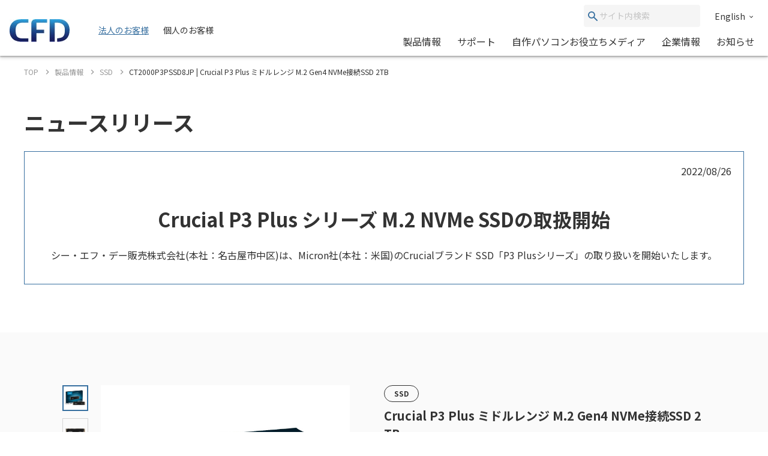

--- FILE ---
content_type: text/html; charset=UTF-8
request_url: https://www.cfd.co.jp/consumer/product/release/ct2000p3pssd8jp.html
body_size: 133935
content:
<!doctype html>
<html lang="ja_JP">


<head xmlns:xlink="http://www.w3.org/1999/xlink" prefix="og: http://ogp.me/ns# fb: http://ogp.me/ns/fb# website: http://ogp.me/ns/website#">
  <meta charset="utf-8"/>
  <meta http-equiv="X-UA-Compatible" content="IE=edge"/>
  <meta name="HandheldFriendly" content="true"/>
  <meta name="viewport" content="width=device-width, initial-scale=1, shrink-to-fit=no, viewport-fit=cover"/>
  <meta http-equiv="cleartype" content="on"/>
  <meta http-equiv="x-dns-prefetch-control" content="on"/>

  <title>CT2000P3PSSD8JPの取扱を開始しました | Crucial P3 Plus ミドルレンジ M.2 Gen4 NVMe接続SSD 2TB | CFD販売株式会社 CFD Sales INC.</title>
  <meta name="twitter:title" property="og:title" content="CT2000P3PSSD8JPの取扱を開始しました | Crucial P3 Plus ミドルレンジ M.2 Gen4 NVMe接続SSD 2TB | CFD販売株式会社 CFD Sales INC." />
  <meta itemprop="headline" content="CT2000P3PSSD8JPの取扱を開始しました | Crucial P3 Plus ミドルレンジ M.2 Gen4 NVMe接続SSD 2TB | CFD販売株式会社 CFD Sales INC." />
  <meta itemprop="name" content="CT2000P3PSSD8JPの取扱を開始しました | Crucial P3 Plus ミドルレンジ M.2 Gen4 NVMe接続SSD 2TB | CFD販売株式会社 CFD Sales INC." />


  
  <meta name="keywords" content="CFD,Crucial,P3 Plus,シリーズ,PCパーツ,SSD,M.2,NVMe,Gen4,ミドルレンジ">
  <meta name="description" content="PCパーツの総合サプライヤーCFD販売が代理店を務めるCrucialブランドのM.2  Gen4 NVMe SSD「P3 Plusシリーズ」の製品情報です。
Sequential Read 最大 5,000MB/s(2TB、1TBモデル)で、4TB・2TB・1TB・500GBの4モデル。">
  <meta property="og:description" content="PCパーツの総合サプライヤーCFD販売が代理店を務めるCrucialブランドのM.2  Gen4 NVMe SSD「P3 Plusシリーズ」の製品情報です。
Sequential Read 最大 5,000MB/s(2TB、1TBモデル)で、4TB・2TB・1TB・500GBの4モデル。" />
  <meta itemprop="description" content="PCパーツの総合サプライヤーCFD販売が代理店を務めるCrucialブランドのM.2  Gen4 NVMe SSD「P3 Plusシリーズ」の製品情報です。
Sequential Read 最大 5,000MB/s(2TB、1TBモデル)で、4TB・2TB・1TB・500GBの4モデル。" />
  
  

  <meta content="en_US" property="og:locale:alternate"/>
  <meta content="ja_JP" property="og:locale:alternate"/>
  <meta content="ko_KR" property="og:locale:alternate"/>
  <meta content="zh_CN" property="og:locale:alternate"/>
  <meta content="zh_TW" property="og:locale:alternate"/>
  <meta content="summary_large_image" name="twitter:card"/>
  <meta content="CFD販売株式会社 CFD Sales INC." property="og:site_name" />
  
  <meta content="website" property="og:type"/>
  <meta content="https://www.cfd.co.jp/consumer/product/release/ct2000p3pssd8jp.html" property="og:url" />





  <meta content="https://www.cfd.co.jp/webpim/product/image/c/crucial-p3-plus-m2-series/ct2000p3pssd8jp/ct2000p3pssd8jp__0100.jpg" property="og:image" />
  <meta content="https://www.cfd.co.jp/webpim/product/image/c/crucial-p3-plus-m2-series/ct2000p3pssd8jp/ct2000p3pssd8jp__0100.jpg" itemprop="image" />
  <meta content="https://www.cfd.co.jp/webpim/product/image/c/crucial-p3-plus-m2-series/ct2000p3pssd8jp/ct2000p3pssd8jp__0100.jpg" name="twitter:image" />



  <meta http-equiv="x-ua-compatible" content="ie=edge"/>
  <meta content="SKYPE_TOOLBAR_PARSER_COMPATIBLE" name="SKYPE_TOOLBAR"/>
  <meta content="CFD販売株式会社 CFD Sales INC." name="author" />
  <meta content="CFD販売株式会社 CFD Sales INC." itemprop="author" />
  <meta content="CFD販売株式会社 CFD Sales INC." name="copyright" />
  <meta content="CFD販売株式会社 CFD Sales INC." itemprop="copyrightHolder" />


  




<!-- Google Tag Manager -->
<script>(function(w,d,s,l,i){w[l]=w[l]||[];w[l].push({'gtm.start':
new Date().getTime(),event:'gtm.js'});var f=d.getElementsByTagName(s)[0],
j=d.createElement(s),dl=l!='dataLayer'?'&l='+l:'';j.async=true;j.src=
'https://www.googletagmanager.com/gtm.js?id='+i+dl;f.parentNode.insertBefore(j,f);
})(window,document,'script','dataLayer','GTM-KVZQQSC');</script>
<!-- End Google Tag Manager -->

<!-- Google Tag Manager -->
<script>(function(w,d,s,l,i){w[l]=w[l]||[];w[l].push({'gtm.start':
new Date().getTime(),event:'gtm.js'});var f=d.getElementsByTagName(s)[0],
j=d.createElement(s),dl=l!='dataLayer'?'&l='+l:'';j.async=true;j.src=
'https://www.googletagmanager.com/gtm.js?id='+i+dl;f.parentNode.insertBefore(j,f);
})(window,document,'script','dataLayer','GTM-WH9KT8R');</script>
<!-- End Google Tag Manager -->







  <link href="https://www.cfd.co.jp" rel="dns-prefetch" />
  <link href="https://www.cfd.co.jp" rel="preconnect" />
  
  <link href="https://fonts.googleapis.com" rel="preconnect" />
  <link href="https://fonts.googleapis.com" rel="preconnect" crossorigin />
  <link href="https://fonts.googleapis.com/css2?family=Noto+Sans+JP:wght@400;500;700&amp;display=swap" rel="stylesheet" />
  <link href="/common/js/bundle.js?date=202509251200" rel="prefetch" />
  <link href="/common/js/bundle.js?date=202509251200" rel="preload" as="script" crossorigin />
  <link href="/common/js/bundle.js?date=202509251200" rel="modulepreload" />
  <link rel="stylesheet" href="/common/css/style.css?date=202407231400" />
  



  
  
    
      
    
  


<link rel="canonical" href="https://www.cfd.co.jp/biz/product/detail/ct2000p3pssd8jp.html">

<meta name="robots" content="noindex" />


<script>
  var poplink3 = [
    {
      uid: '0eff0b14d1b747d5af9a47072b138369u',
      target: '#header-suggest-pc',
      deviceType: 'pcia',
    },
    {
      uid: '0eff0b14d1b747d5af9a47072b138369u',
      target: '#header-suggest-sp',
      deviceType: 'pcia',
    },
    {
      uid: '0eff0b14d1b747d5af9a47072b138369u',
      target: '#suggest-01',
      deviceType: 'pcia',
    },
    {
      uid: '0eff0b14d1b747d5af9a47072b138369u',
      target: '#suggest-02',
      deviceType: 'pcia',
    },
  ];
  (function () {
    var s = document.createElement('script');
    s.charset = 'utf-8';
    s.src = '//poplink-f.probo.biz/pl3/poplink3.js';
    document.getElementsByTagName('head')[0].appendChild(s);
  })();
</script>
</head>
    <body xmlns:xlink="http://www.w3.org/1999/xlink" class="normal">
        

<!-- Google Tag Manager (noscript) -->
<noscript><iframe src="https://www.googletagmanager.com/ns.html?id=GTM-KVZQQSC"
height="0" width="0" style="display:none;visibility:hidden"></iframe></noscript>
<!-- End Google Tag Manager (noscript) -->

<!-- Google Tag Manager (noscript) -->
<noscript><iframe src="https://www.googletagmanager.com/ns.html?id=GTM-WH9KT8R"
height="0" width="0" style="display:none;visibility:hidden"></iframe></noscript>
<!-- End Google Tag Manager (noscript) -->




        <div id="app">
            <div class="el-page-wrapper">
                


  
    ﻿


                <el-site-header inline-template api-path-search-product-name="/xhr-test/product-name.json">
    <div class="el-site-header">
      <div class="el-site-header__shadow">
        <div class="el-site-header__inner">
          <div class="el-site-header__logo">
            <a href="/" title="CFD"><img src="https://www.cfd.co.jp/common/img/logo/cfd-logo.jpg" alt="" /></a>
          </div>
          <div class="el-site-header__change-type-wrapper">
            <a class="el-site-header__change-type__link" href="/biz/"><span class="el-site-header__change-type__text">法人のお客様</span></a>
            <span class="el-site-header__change-type__text">個人のお客様</span>
          </div>
          <div class="el-site-header__nav-wrapper--pc">
            <div class="el-site-header__nav-row--pc">
                <form class="el-site-header__search--pc" data-href="/consumer/search/index.html" @submit.prevent="onSubmitSearch($event)">
                    <button class="el-site-header__search--pc__submit" type="submit">
                        <i class="icn-search el-site-header__search--pc__arr" aria-hidden="true"><svg><use xlink:href="#icn-search"></use></svg></i>
                    </button>
                    <input class="el-site-header__search--pc__input" type="text" name="keyword" id="header-suggest-pc" placeholder="サイト内検索" />
                </form>
<a class="el-site-header__language-link" href="/biz/en/corporate/"><span class="el-site-header__language-link__text">English</span><i class="icn-chevron--down el-site-header__language-link__arr" aria-hidden="true">
                <svg>
                  <use xlink:href="#icn-chevron--down"></use></svg></i></a>            </div>
            <div class="el-site-header__nav-row--pc">
              <div class="el-site-header__nav-lower--pc">
                <el-site-header-mega-menu v-cloak>
                  <template #trigger><a href="/consumer/product/">製品情報</a></template>
                  <template #region><a class="el-site-header-mega-menu__heading" href="/consumer/product/">製品情報</a>
                    <div class="el-site-header-mega-menu__inner">
                      <el-tab v-cloak inline-template>
                        <div class="el-tab" data-style="2" data-tab-len="2">
                          <div class="el-tab__tablist">
                            <div class="el-tab__tablist__inner" role="tablist">
                              <button class="el-tab-head" :id="returnId('head', 0)" role="tab" :aria-controls="returnId('body', 0)" :aria-selected="isActive(0)" :tabindex="isActive(0) ? null : '-1'" @click="onTriggerClicked($event, 0)">製品カテゴリから探す</button>
                              <button class="el-tab-head" :id="returnId('head', 1)" role="tab" :aria-controls="returnId('body', 1)" :aria-selected="isActive(1)" :tabindex="isActive(1) ? null : '-1'" @click="onTriggerClicked($event, 1)">メーカー・ブランドから探す</button>
                            </div>
                            <button class="el-tab__tablist__scroll-btn el-tab__tablist__scroll-btn--right" v-show="showScrollRight" @click="scrollRightOverflowY()">
                              <i class="icn-chevron--right el-tab__tablist__symbol" aria-hidden="true">
                                <svg>
                                  <use xlink:href="#icn-chevron--right"></use></svg></i>
                            </button>
                            <button class="el-tab__tablist__scroll-btn el-tab__tablist____scroll-btn--left" v-show="showScrollLeft" @click="scrollLeftOverflowY()">
                              <i class="icn-chevron--left el-tab__tablist__symbol" aria-hidden="true">
                                <svg>
                                  <use xlink:href="#icn-chevron--left"></use></svg></i>
                            </button>
                          </div>
                          <div class="el-tab__tabpanellist">
                            <div class="el-tab-body" :id="returnId('body', 0)" role="tabpanel" :aria-hidden="!isActive(0)" :aria-labelledby="returnId('head', 0)" tabindex="0">
                              <div class="el-site-header-mega-menu__inner" data-column="d6" data-direction="row">
                                <div class="el-site-header-mega-menu__column">
                                  <div class="el-site-header-mega-menu__item">
                                    <div class="el-site-header-mega-menu__item__heading"><span>パソコンパーツ</span></div>
                                    <ul class="el-site-header-mega-menu__item__list">
                                      <li class="el-site-header-mega-menu__item__list__item">
                                        <a href="/consumer/product/category/memory.html">メモリ<img /></a>
                                      </li>
                                      <li class="el-site-header-mega-menu__item__list__item">
                                        <a href="/consumer/product/category/cpu.html">CPU<img /></a>
                                      </li>
                                      <li class="el-site-header-mega-menu__item__list__item">
                                        <a href="/consumer/product/category/motherboard.html">マザーボード<img /></a>
                                      </li>
                                      <li class="el-site-header-mega-menu__item__list__item">
                                        <a href="/consumer/product/category/graphics-board.html">グラフィックボード(GPU)/ビデオカード<img /></a>
                                      </li>
                                      <li class="el-site-header-mega-menu__item__list__item">
                                        <a href="/consumer/product/category/pc-case.html">PCケース<img /></a>
                                      </li>
                                      <li class="el-site-header-mega-menu__item__list__item">
                                        <a href="/consumer/product/category/minipc.html">ベアボーン/ミニPC<img /></a>
                                      </li>
                                      <li class="el-site-header-mega-menu__item__list__item">
                                        <a href="/consumer/product/category/cpu-cooler.html">CPUクーラー<img /></a>
                                      </li>
                                      <li class="el-site-header-mega-menu__item__list__item">
                                        <a href="/consumer/product/category/accessory-fan.html">ファン<img /></a>
                                      </li>
                                      <li class="el-site-header-mega-menu__item__list__item">
                                        <a href="/consumer/product/category/accessory-led.html">LED関連<img /></a>
                                      </li>
                                      <li class="el-site-header-mega-menu__item__list__item">
                                        <a href="/consumer/product/category/interface.html">インターフェースボード<img /></a>
                                      </li>
                                      <li class="el-site-header-mega-menu__item__list__item">
                                        <a href="/consumer/product/category/network.html">ネットワーク関連<img /></a>
                                      </li>
                                      <li class="el-site-header-mega-menu__item__list__item">
                                        <a href="/consumer/product/category/power.html">電源ユニット<img /></a>
                                      </li>
                                    </ul>
                                  </div>
                                </div>
                                <div class="el-site-header-mega-menu__column">
                                  <div class="el-site-header-mega-menu__item">
                                    <div class="el-site-header-mega-menu__item__heading"><span>ドライブ/ストレージ</span></div>
                                    <ul class="el-site-header-mega-menu__item__list">
                                      <li class="el-site-header-mega-menu__item__list__item">
                                        <a href="/consumer/product/category/hdd.html">HDD(ハードディスク)<img /></a>
                                      </li>
                                      <li class="el-site-header-mega-menu__item__list__item">
                                        <a href="/consumer/product/category/ssd.html">SSD<img /></a>
                                      </li>
                                      <li class="el-site-header-mega-menu__item__list__item">
                                        <a href="/consumer/product/category/case.html">SSD/HDDケース<img /></a>
                                      </li>
                                    </ul>
                                  </div>
                                  <div class="el-site-header-mega-menu__item">
                                    <div class="el-site-header-mega-menu__item__heading"><span>パソコン周辺機器</span></div>
                                    <ul class="el-site-header-mega-menu__item__list">
                                      <li class="el-site-header-mega-menu__item__list__item">
                                        <a href="/consumer/product/category/display.html">PCモニター/液晶ディスプレイ/ゲーミングディスプレイ<img /></a>
                                      </li>
                                      <li class="el-site-header-mega-menu__item__list__item">
                                        <a href="/consumer/product/category/keyboard.html">キーボード/ゲーミングキーボード<img /></a>
                                      </li>
                                      <li class="el-site-header-mega-menu__item__list__item">
                                        <a href="/consumer/product/category/mouse.html">マウス/ゲーミングマウス/マウスパッド<img /></a>
                                      </li>
                                      <li class="el-site-header-mega-menu__item__list__item">
                                        <a href="/consumer/product/category/gaminggearheadset.html">ヘッドホン/ヘッドセット<img /></a>
                                      </li>
                                      <li class="el-site-header-mega-menu__item__list__item">
                                        <a href="/consumer/product/category/microphone.html">マイク<img /></a>
                                      </li>
                                      <li class="el-site-header-mega-menu__item__list__item">
                                        <a href="/consumer/product/category/multimedia.html">マルチメディア関連<img /></a>
                                      </li>
                                      <li class="el-site-header-mega-menu__item__list__item">
                                        <a href="/consumer/product/category/auxiliary-input-device.html">補助入力デバイス(左手デバイス)<img /></a>
                                      </li>
                                      <li class="el-site-header-mega-menu__item__list__item">
                                        <a href="/consumer/product/category/docking-station.html">ドッキングステーション<img /></a>
                                      </li>
                                      <li class="el-site-header-mega-menu__item__list__item">
                                        <a href="/consumer/product/category/supply.html">サプライ品<img /></a>
                                      </li>
                                    </ul>
                                  </div>
                                </div>
                                <div class="el-site-header-mega-menu__column">
                                  <div class="el-site-header-mega-menu__item">
                                    <div class="el-site-header-mega-menu__item__heading"><span>ドローン</span></div>
                                    <ul class="el-site-header-mega-menu__item__list">
                                      <li class="el-site-header-mega-menu__item__list__item">
                                        <a href="/consumer/product/category/drone.html">空中ドローン<img /></a>
                                      </li>
                                      <li class="el-site-header-mega-menu__item__list__item">
                                        <a href="/consumer/product/category/rov.html">水中ドローン<img /></a>
                                      </li>
                                    </ul>
                                  </div>
                                  <div class="el-site-header-mega-menu__item">
                                    <div class="el-site-header-mega-menu__item__heading"><span>カメラ</span></div>
                                    <ul class="el-site-header-mega-menu__item__list">
                                      <li class="el-site-header-mega-menu__item__list__item">
                                        <a href="/consumer/product/category/accamera.html">アクションカメラ<img /></a>
                                      </li>
                                      <li class="el-site-header-mega-menu__item__list__item">
                                        <a href="/consumer/product/category/handy-cam.html">スタビライザー<img /></a>
                                      </li>
                                      <li class="el-site-header-mega-menu__item__list__item">
                                        <a href="/consumer/product/category/handy-cam-accessory.html">カメラ関連アクセサリー<img /></a>
                                      </li>
                                      <li class="el-site-header-mega-menu__item__list__item">
                                        <a href="/consumer/product/category/microphone.html">マイク<img /></a>
                                      </li>
                                    </ul>
                                  </div>
                                  <div class="el-site-header-mega-menu__item">
                                    <div class="el-site-header-mega-menu__item__heading"><span>STEM/ICT教育</span></div>
                                    <ul class="el-site-header-mega-menu__item__list">
                                      <li class="el-site-header-mega-menu__item__list__item">
                                        <a href="/consumer/product/category/programing.html">プログラミング教材<img /></a>
                                      </li>
                                    </ul>
                                  </div>
                                </div>
                                <div class="el-site-header-mega-menu__column">
                                  <div class="el-site-header-mega-menu__item">
                                    <div class="el-site-header-mega-menu__item__heading"><span>ウェアラブル</span></div>
                                    <ul class="el-site-header-mega-menu__item__list">
                                      <li class="el-site-header-mega-menu__item__list__item">
                                        <a href="/consumer/product/category/smartglass.html">スマートグラス<img /></a>
                                      </li>
                                    </ul>
                                  </div>
                                  <div class="el-site-header-mega-menu__item">
                                    <div class="el-site-header-mega-menu__item__heading"><span>家電</span></div>
                                    <ul class="el-site-header-mega-menu__item__list">
                                      <li class="el-site-header-mega-menu__item__list__item">
                                        <a href="/consumer/product/category/robot-cleaner.html">ロボット掃除機<img /></a>
                                      </li>
                                      <li class="el-site-header-mega-menu__item__list__item">
                                        <a href="/consumer/product/category/vacuum-and-mop.html">水拭き掃除機</a>
                                      </li>
                                      <li class="el-site-header-mega-menu__item__list__item">
                                        <a href="/consumer/product/category/hair-dryer.html">ヘアドライヤー</a>
                                      </li>
                                      <li class="el-site-header-mega-menu__item__list__item">
                                        <a href="/consumer/product/category/portable-battery.html">ポータブル電源</a>
                                      </li>
                                    </ul>
                                  </div>
                                </div>
                                <div class="el-site-header-mega-menu__column">
                                  <div class="el-site-header-mega-menu__item">
                                    <div class="el-site-header-mega-menu__item__heading"><span>ゲーミング関連製品</span></div>
                                    <ul class="el-site-header-mega-menu__item__list">
                                      <li class="el-site-header-mega-menu__item__list__item">
                                        <a href="/consumer/product/category/graphics-board.html">グラフィックボード(GPU)/ビデオカード<img /></a>
                                      </li>
                                      <li class="el-site-header-mega-menu__item__list__item">
                                        <a href="/consumer/product/category/display.html">PCモニター/液晶ディスプレイ/ゲーミングディスプレイ<img /></a>
                                      </li>
                                      <li class="el-site-header-mega-menu__item__list__item">
                                        <a href="/consumer/product/category/keyboard.html">キーボード/ゲーミングキーボード<img /></a>
                                      </li>
                                      <li class="el-site-header-mega-menu__item__list__item">
                                        <a href="/consumer/product/category/mouse.html">マウス/ゲーミングマウス/マウスパッド<img /></a>
                                      </li>
                                      <li class="el-site-header-mega-menu__item__list__item">
                                        <a href="/consumer/product/category/gaminggearheadset.html">ヘッドホン/ヘッドセット<img /></a>
                                      </li>
                                      <li class="el-site-header-mega-menu__item__list__item">
                                        <a href="/consumer/product/category/microphone.html">マイク<img /></a>
                                      </li>
                                      <li class="el-site-header-mega-menu__item__list__item">
                                        <a href="/consumer/product/category/gamingchair.html">ゲーミングチェア<img /></a>
                                      </li>
                                      <li class="el-site-header-mega-menu__item__list__item">
                                        <a href="/consumer/product/category/pc.html">PC<img /></a>
                                      </li>
                                      <li class="el-site-header-mega-menu__item__list__item">
                                        <a href="/consumer/product/category/p-pc.html">ポータブルPC<img /></a>
                                      </li>
                                      <li class="el-site-header-mega-menu__item__list__item">
                                        <a href="/consumer/product/category/apparel.html">アパレル<img /></a>
                                      </li>
                                    </ul>
                                  </div>
                                </div>
                              </div>
                            </div>
                            <div class="el-tab-body" :id="returnId('body', 1)" role="tabpanel" :aria-hidden="!isActive(1)" :aria-labelledby="returnId('head', 1)" tabindex="0">
                              <div class="el-site-header-mega-menu__inner" data-direction="column">
                                  <div class="el-site-header-mega-menu__item">
                                    <div class="el-site-header-mega-menu__item__heading"><span>オリジナルブランド</span></div>
                                    <ul class="el-site-header-mega-menu__item__list">
                                      <li class="el-site-header-mega-menu__item__list__item">
                                        <a href="/consumer/brand/cfd.html"><img src="/consumer/common/header/logo_2.jpg" art="CFD" /></a>
                                      </li>
                                      <li class="el-site-header-mega-menu__item__list__item">
                                        <a href="/consumer/brand/cfd-gaming.html"><img src="/consumer/common/header/logo_24.jpg" art="CFD Gaming" /></a>
                                      </li>
                                      <li class="el-site-header-mega-menu__item__list__item">
                                        <a href="/consumer/brand/cfd-selection.html"><img src="/consumer/common/header/logo_25.jpg" art="CFD Selection" /></a>
                                      </li>
                                      <li class="el-site-header-mega-menu__item__list__item">
                                        <a href="/consumer/brand/cfd-standard.html"><img src="/consumer/common/header/logo_cfdstandard_78x48.jpg" art="CFD Standard" /></a>
                                      </li>
                                      <li class="el-site-header-mega-menu__item__list__item">
                                        <a href="/consumer/brand/cfd-panram.html"><img src="/consumer/common/header/logo_26.jpg" art="CFD Panram" /></a>
                                      </li>
                                      <li class="el-site-header-mega-menu__item__list__item">
                                        <a href="/consumer/brand/kuroutoshikou.html"><img src="/consumer/common/header/logo_3.jpg" art="玄人志向" /></a>
                                      </li>
                                      <li class="el-site-header-mega-menu__item__list__item">
                                        <a href="/consumer/brand/galakuro-gaming.html"><img src="/consumer/common/header/logo_27.jpg" art="GALAKURO GAMING" /></a>
                                      </li>
                                    </ul>
                                  </div>
                                  <div class="el-site-header-mega-menu__item">
                                    <div class="el-site-header-mega-menu__item__heading"><span>取り扱いメーカー</span></div>
                                    <ul class="el-site-header-mega-menu__item__list">
                                      <li class="el-site-header-mega-menu__item__list__item">
                                        <a href="/consumer/brand/amd.html"><img src="/consumer/common/header/logo_4.jpg" art="AMD" /></a>
                                      </li>
                                      <li class="el-site-header-mega-menu__item__list__item">
                                        <a href="/consumer/brand/asrock.html"><img src="/consumer/common/header/logo_5.jpg" art="AsRock" /></a>
                                      </li>
                                      <li class="el-site-header-mega-menu__item__list__item">
                                        <a href="/consumer/brand/asus.html"><img src="/consumer/common/header/logo_asus.jpg" art="ASUS" /></a>
                                      </li>
                                      <!-- <li class="el-site-header-mega-menu__item__list__item">
                                        <a href="/consumer/brand/ayaneo.html"><img src="/consumer/common/header/logo_ayaneo_78x48.jpg" art="AYANEO" /></a>
                                      </li> -->
                                      <li class="el-site-header-mega-menu__item__list__item">
                                        <a href="/consumer/brand/benq.html"><img src="/consumer/common/header/logo_8.jpg" art="BenQ" /></a>
                                      </li>
                                      <!-- <li class="el-site-header-mega-menu__item__list__item">
                                        <a href="/consumer/brand/bitfenix.html"><img src="/consumer/common/header/logo_9.jpg" art="BitFenix" /></a>
                                      </li> -->
                                      <li class="el-site-header-mega-menu__item__list__item">
                                        <a href="/consumer/brand/blackmagic-design.html"><img src="/consumer/common/header/logo_10.jpg" art="Blackmagic Design" /></a>
                                      </li>
                                      <!-- <li class="el-site-header-mega-menu__item__list__item">
                                        <a href="/consumer/brand/cherry-xtrfy.html"><img src="/consumer/common/header/logo_header_cherryxtrfy.jpg" art="CHASING" /></a>
                                      </li> -->
                                      <li class="el-site-header-mega-menu__item__list__item">
                                        <a href="/consumer/brand/chasing.html"><img src="/consumer/common/header/logo_11.jpg" art="CHASING" /></a>
                                      </li>
                                      <li class="el-site-header-mega-menu__item__list__item">
                                        <a href="/consumer/brand/crucial.html"><img src="/consumer/common/header/logo_12.jpg" art="Crucial by Micron" /></a>
                                      </li>
                                      <li class="el-site-header-mega-menu__item__list__item">
                                        <a href="/consumer/brand/dji.html"><img src="/consumer/common/header/logo_13.jpg" art="DJI" /></a>
                                      </li>
                                      <!-- <li class="el-site-header-mega-menu__item__list__item">
                                        <a href="/consumer/brand/dreame.html"><img src="/consumer/common/header/logo_dreame_78x48.jpg" art="Dreame(ドリームミー)" /></a>
                                      </li> -->
                                      <li class="el-site-header-mega-menu__item__list__item">
                                        <a href="/consumer/brand/galaxy.html"><img src="/consumer/common/header/logo_14.jpg" art="GALAXY Microsystems" /></a>
                                      </li>
                                      <li class="el-site-header-mega-menu__item__list__item">
                                        <a href="/consumer/brand/gigabyte.html"><img src="/consumer/common/header/logo_15.jpg" art="GIGABYTE" /></a>
                                      </li>
                                    </ul>
                                    <ul class="el-site-header-mega-menu__item__list">
                                      <li class="el-site-header-mega-menu__item__list__item">
                                        <a href="/consumer/brand/id-cooling.html"><img src="/consumer/common/header/header_logo_id-cooling.jpg" art="ID-COOLING" /></a>
                                      </li>
                                      <li class="el-site-header-mega-menu__item__list__item">
                                        <a href="/consumer/brand/inwin.html"><img src="/consumer/common/header/logo_16.jpg" art="In Win" /></a>
                                      </li>
                                      <!-- <li class="el-site-header-mega-menu__item__list__item">
                                        <a href="/consumer/brand/loupedeck.html"><img src="/consumer/common/header/logo_loupedeck_78x48.jpg" art="Loupedeck" /></a>
                                      </li> -->
                                      <li class="el-site-header-mega-menu__item__list__item">
                                        <a href="/consumer/brand/montech.html"><img src="/consumer/common/header/logo_montech_78x48.jpg" art="MONTECH" /></a>
                                      </li>
                                      <li class="el-site-header-mega-menu__item__list__item">
                                        <a href="/consumer/brand/pgytech.html"><img src="/consumer/common/header/logo_17.jpg" art="PGYTECH" /></a>
                                      </li>
                                      <li class="el-site-header-mega-menu__item__list__item">
                                        <a href="/consumer/brand/powercolor.html"><img src="/consumer/common/header/logo_18.jpg" art="PowerColor" /></a>
                                      </li>
                                      <li class="el-site-header-mega-menu__item__list__item">
                                        <a href="/consumer/brand/qysea.html"><img src="/consumer/common/header/logo_20.jpg" art="QYSEA" /></a>
                                      </li>
                                      <li class="el-site-header-mega-menu__item__list__item">
                                        <a href="/consumer/brand/sandisk.html"><img src="/consumer/common/header/header_logo_sandisk.jpg" art="SANDISK" /></a>
                                      </li>
                                      <li class="el-site-header-mega-menu__item__list__item">
                                        <a href="/consumer/brand/seagate.html"><img src="/consumer/common/header/logo_21.jpg" art="Seagate" /></a>
                                      </li>
                                      <li class="el-site-header-mega-menu__item__list__item">
                                        <a href="/consumer/brand/sparkle.html"><img src="/consumer/common/header/logo_header_sparkle.jpg" art="SPARKLE" /></a>
                                      </li>
                                      <!-- <li class="el-site-header-mega-menu__item__list__item">
                                        <a href="/consumer/brand/tcl.html"><img src="/consumer/common/header/logo_tcl.jpg" art="TCL" /></a>
                                      </li> -->
                                      <li class="el-site-header-mega-menu__item__list__item">
                                        <a href="/consumer/brand/tryx.html"><img src="/consumer/common/header/header_logo_tryx.jpg" art="TRYX" /></a>
                                      </li>
                                      <!--<li class="el-site-header-mega-menu__item__list__item">
                                        <a href="/consumer/brand/vxfly.html"><img src="/consumer/common/header/logo_22.jpg" art="VxFly" /></a>
                                      </li>-->
                                      <li class="el-site-header-mega-menu__item__list__item">
                                        <a href="/consumer/brand/westerndigital.html"><img src="/consumer/common/header/logo_23.jpg" art="WesternDigital" /></a>
                                      </li>
                                    </ul>
                                  </div>
                                </div>
                            </div>
                          </div>
                      </el-tab>
                    </div>
                  </template>
                </el-site-header-mega-menu>

                <el-site-header-mega-menu v-cloak data-style="small">
                  <template #trigger><a href="/consumer/support/">サポート</a></template>
                  <template #region>
                    <div class="el-site-header-mega-menu__inner">
                      <div class="el-site-header-mega-menu__item">
                        <ul class="el-site-header-mega-menu__item__list">
                          <li class="el-site-header-mega-menu__item__list__item">
                            <a href="/consumer/support/#support-information">製品サポート案内<img /></a>
                          </li>
                          <li class="el-site-header-mega-menu__item__list__item">
                            <a href="/consumer/support/#support-question">よくある質問<img /></a>
                          </li>
                        </ul>
                      </div>
                    </div>
                  </template>
                </el-site-header-mega-menu>

                <el-site-header-mega-menu v-cloak>
                  <template #trigger><a href="/article/">自作パソコンお役立ちメディア</a></template>
                  <template #region
                    ><a class="el-site-header-mega-menu__heading" href="/article/">CFD PCパーツナビ － 自作パソコンお役立ちメディア</a>
                    <div class="el-site-header-mega-menu__inner" data-column="d1" data-direction="row">
                      <div class="el-site-header-mega-menu__column">
                        <div class="el-site-header-mega-menu__item">
                          <div class="el-site-header-mega-menu__item__heading"><span>カテゴリ一覧</span></div>
                          <ul class="el-site-header-mega-menu__item__list">
                            <li class="el-site-header-mega-menu__item__list__item">
                              <a href="/article/ssd/">SSD<img /></a>
                            </li>
                            <li class="el-site-header-mega-menu__item__list__item">
                              <a href="/article/memory/">メモリ<img /></a>
                            </li>
                            <li class="el-site-header-mega-menu__item__list__item">
                              <a href="/article/power/">電源ユニット<img /></a>
                            </li>
                            <li class="el-site-header-mega-menu__item__list__item">
                              <a href="/article/graphics-board/">グラフィックボード<img /></a>
                            </li>
                            <li class="el-site-header-mega-menu__item__list__item">
                              <a href="/article/gaming-chair/">ゲーミングチェア<img /></a>
                            </li>
                            <li class="el-site-header-mega-menu__item__list__item">
                              <a href="/article/cooling-solution/">冷却ソリューション<img /></a>
                            </li>
                          </ul>
                        </div>
                      </div>
                    </div>
                  </template>
                </el-site-header-mega-menu>

                <a class="el-site-header__nav-lower--pc__item" href="/consumer/corporate/">企業情報</a><a class="el-site-header__nav-lower--pc__item" href="/consumer/news/">お知らせ</a>
              </div>
            </div>
          </div>
          <div class="el-site-header__nav-wrapper--sp">
            <button class="el-site-header__search-trigger--sp" @click="onClickedSearchTriggerSp($event)">
              <i class="icn-search" aria-hidden="true">
                <svg>
                  <use xlink:href="#icn-search"></use></svg></i>
            </button>
            <button class="el-site-header__nav-trigger--sp" @click="onClickedNavTriggerSp($event)" :aria-expanded="_isActiveGlobalNavSp.toString()">
              <span class="el-site-header__nav-trigger--sp__inner"><span class="el-site-header__nav-trigger--sp__line"></span><span class="el-site-header__nav-trigger--sp__line"></span><span class="el-site-header__nav-trigger--sp__line"></span></span>
            </button>
          </div>
        </div>
      </div>
      <form class="el-site-header__search--sp" v-cloak :aria-hidden="!_isActiveSearchSp" @submit.prevent="onSubmitSearch($event)" action>
        <input class="el-site-header__search--sp__input" type="text" name="keyword" placeholder="検索ワード入力" />
        <button class="el-site-header__search--sp__submit" type="submit">
          <i class="icn-search el-site-header__search--sp__arr" aria-hidden="true">
            <svg>
              <use xlink:href="#icn-search"></use></svg></i>
        </button>
      </form>
      <div class="el-site-header-global-nav--sp" v-cloak :aria-hidden="!_isActiveGlobalNavSp" v-scroll-lock="_isActiveGlobalNavSp">
        <div class="el-site-header-global-nav--sp__main-container">
          <el-site-header-sp-accordion v-cloak>
            <template #trigger>製品情報</template>
            <template #region>
              <div class="el-site-header-global-nav--sp__main-item">
                <a class="el-site-header-global-nav--sp__main-item__inner" href="/consumer/product/"><span>製品情報トップ</span></a>
              </div>
              <div class="el-site-header-global-nav--sp__main-item">
                <a class="el-site-header-global-nav--sp__main-item__inner" href="/consumer/product/#product-category"><span>製品カテゴリから探す</span></a>
              </div>
              <div class="el-site-header-global-nav--sp__main-item">
                <a class="el-site-header-global-nav--sp__main-item__inner" href="/consumer/product/#maker-brand"><span>取り扱いブランド・メーカーから探す</span></a>
              </div>
            </template>
          </el-site-header-sp-accordion>
          <el-site-header-sp-accordion v-cloak>
            <template #trigger>サポート</template>
            <template #region>
              <div class="el-site-header-global-nav--sp__main-item">
                <a class="el-site-header-global-nav--sp__main-item__inner" href="/consumer/support/"><span>サポートトップ</span></a>
              </div>
              <div class="el-site-header-global-nav--sp__main-item">
                <a class="el-site-header-global-nav--sp__main-item__inner" href="/consumer/support/#support-information"><span>製品・サポート案内</span></a>
              </div>
              <div class="el-site-header-global-nav--sp__main-item">
                <a class="el-site-header-global-nav--sp__main-item__inner" href="/consumer/support/#support-question"><span>よくある質問</span></a>
              </div>
            </template>
          </el-site-header-sp-accordion>
          <el-site-header-sp-accordion v-cloak>
            <template #trigger>自作パソコンお役立ちメディア</template>
            <template #region>
              <div class="el-site-header-global-nav--sp__main-item">
                <a class="el-site-header-global-nav--sp__main-item__inner" href="/article/"><span>CFD PCパーツナビ － 自作パソコンお役立ちメディア</span></a>
              </div>
              <div class="el-site-header-global-nav--sp__main-item">
                <a class="el-site-header-global-nav--sp__main-item__inner" href="/article/ssd/"><span>SSD</span></a>
              </div>
              <div class="el-site-header-global-nav--sp__main-item">
                <a class="el-site-header-global-nav--sp__main-item__inner" href="/article/memory/"><span>メモリ</span></a>
              </div>
              <div class="el-site-header-global-nav--sp__main-item">
                <a class="el-site-header-global-nav--sp__main-item__inner" href="/article/power/"><span>電源ユニット</span></a>
              </div>
              <div class="el-site-header-global-nav--sp__main-item">
                <a class="el-site-header-global-nav--sp__main-item__inner" href="/article/graphics-board/"><span>グラフィックボード</span></a>
              </div>
              <div class="el-site-header-global-nav--sp__main-item">
                <a class="el-site-header-global-nav--sp__main-item__inner" href="/article/gaming-chair/"><span>ゲーミングチェア</span></a>
              </div>
              <div class="el-site-header-global-nav--sp__main-item">
                <a class="el-site-header-global-nav--sp__main-item__inner" href="/article/cooling-solution/"><span>冷却ソリューション</span></a>
              </div>
            </template>
          </el-site-header-sp-accordion>
          <div class="el-site-header-global-nav--sp__main-item">
            <a class="el-site-header-global-nav--sp__main-item__inner" href="/consumer/corporate/"><span>企業情報</span></a>
          </div>
          <div class="el-site-header-global-nav--sp__main-item">
            <a class="el-site-header-global-nav--sp__main-item__inner" href="/consumer/news/"><span>お知らせ</span></a>
          </div>
          <div class="el-site-header-global-nav--sp__main-item">
            <a class="el-site-header-global-nav--sp__main-item__inner" href="/biz/"><span>法人のお客さまはこちら</span></a>
          </div>
        </div>
      </div>
    </div>
</el-site-header>


  
  

                <main class="el-contents-wrapper" role="main">
                    
                    




<nav class="el-breadcrumbs">
    <ol class="el-breadcrumbs__inner" itemscope itemtype="http://schema.org/BreadcrumbList">
        
        
            
                
                

                
                

            
        
            
                
                
                <li class="el-breadcrumbs-item" itemprop="itemListElement" itemscope itemtype="http://schema.org/ListItem">
                    <a class="el-breadcrumbs-item__inner" href="/consumer/index.html" itemid="/consumer/index.html" itemprop="item" itemtype="http://schema.org/Thing">
                        
                            
                            <span itemprop="name">TOP</span>
                        
                        <i class="icn-chevron--right el-breadcrumbs-item__chevron" aria-hidden="true"><svg><use xlink:href="#icn-chevron--right"></use></svg></i>
                    </a>
                    <meta itemprop="position" content="2" />
                </li>
                

                
                

            
        
            
                
                
                <li class="el-breadcrumbs-item" itemprop="itemListElement" itemscope itemtype="http://schema.org/ListItem">
                    <a class="el-breadcrumbs-item__inner" href="/consumer/product/index.html" itemid="/consumer/product/index.html" itemprop="item" itemtype="http://schema.org/Thing">
                        
                            
                            <span itemprop="name">製品情報</span>
                        
                        <i class="icn-chevron--right el-breadcrumbs-item__chevron" aria-hidden="true"><svg><use xlink:href="#icn-chevron--right"></use></svg></i>
                    </a>
                    <meta itemprop="position" content="3" />
                </li>
                

                
                

            
        
        
            
            <li class="el-breadcrumbs-item" itemprop="itemListElement" itemscope itemtype="http://schema.org/ListItem">
                <a class="el-breadcrumbs-item__inner" href="/consumer/product/category/ssd.html" itemid="/consumer/product/category/ssd.html" itemprop="item" itemtype="http://schema.org/Thing">
                    <span itemprop="name">SSD</span>
                    <i class="icn-chevron--right el-breadcrumbs-item__chevron" aria-hidden="true"><svg><use xlink:href="#icn-chevron--right"></use></svg></i>
                </a>
                <meta itemprop="position" content="4" />
            </li>
            
            
        
        <li class="el-breadcrumbs-item" itemprop="itemListElement" itemscope itemtype="http://schema.org/ListItem">
            <a class="el-breadcrumbs-item__inner" href="/consumer/product/release/ct2000p3pssd8jp.html" itemid="/consumer/product/release/ct2000p3pssd8jp.html" itemprop="item" itemtype="http://schema.org/Thing" aria-current="page">
                <span itemprop="name">CT2000P3PSSD8JP | Crucial P3 Plus ミドルレンジ M.2 Gen4 NVMe接続SSD 2TB</span>
                <i class="icn-chevron--right el-breadcrumbs-item__chevron" aria-hidden="true"><svg><use xlink:href="#icn-chevron--right"></use></svg></i>
            </a>
            
            <meta itemprop="position" content="5" />
            
        </li>
    </ol>
</nav>


                    
                    
                    
                    

  <h1 class="el-heading-lv1">
    <span class="el-heading-lv1__inner">ニュースリリース</span>
  </h1>
  <div class="el-important-message">
    <div class="el-important-message__text">
      <p class="el-paragraph" data-align="right">2022/08/26</p>
      <h2 class="el-heading-lv2" data-align="center">
        <span class="el-heading-lv2__inner">Crucial P3 Plus シリーズ M.2 NVMe SSDの取扱開始</span>
      </h2>
      
      <p class="el-paragraph">シー・エフ・デー販売株式会社(本社：名古屋市中区)は、Micron社(本社：米国)のCrucialブランド SSD「P3 Plusシリーズ」の取り扱いを開始いたします。</p>
      
    </div>
  </div>


                    
    <div class="el-section" data-bg-color="7" data-narrow-mini="true">
        <div class="el-product-leaf">
            <div class="el-product-leaf__inner">
                <div class="el-product-leaf__row" data-layout="4-6">
                    <div class="el-product-leaf__column">
                        <div class="el-product-leaf__heading-container" data-hide-on-pc="true">
                            
                            <span class="el-product-leaf__category">SSD</span>
                            
    
                            <p class="el-product-leaf__sub-heading">Crucial P3 Plus ミドルレンジ M.2 Gen4 NVMe接続SSD 2TB</p>
                            <h1 class="el-product-leaf__heading">
                                <span>CT2000P3PSSD8JP</span>
                            </h1>
                        </div>
                        <!-- /el-product-leaf__heading-container -->                      
                        <div class="el-product-leaf__slider-container">
                            <el-product-leaf-slider v-cloak :images="[
                                
                                    { src: '/webpim/product/image/c/crucial-p3-plus-m2-series/ct2000p3pssd8jp/ct2000p3pssd8jp__0100.jpg' },
                                    
                                
    
                                
                                    { src: '/webpim/product/image/c/crucial-p3-plus-m2-series/ct2000p3pssd8jp/ct2000p3pssd8jp__0101.png' },
                                    
                                
    
                                
                                    { src: '/webpim/product/image/c/crucial-p3-plus-m2-series/ct2000p3pssd8jp/ct2000p3pssd8jp__0102.png' },
                                    
                                
    
                                
                                    { src: '/webpim/product/image/c/crucial-p3-plus-m2-series/ct2000p3pssd8jp/ct2000p3pssd8jp__0103.png' },
                                    
                                
    
                                
                                    { src: '/webpim/product/image/c/crucial-p3-plus-m2-series/ct2000p3pssd8jp/ct2000p3pssd8jp__0104.jpg' },
                                    
                                

                                
                            ]" >
                            </el-product-leaf-slider>
                        </div>
                        <!-- /el-product-leaf__slider-container -->
                    </div>
                    <!-- /el-product-leaf__column -->
                    <div class="el-product-leaf__column">
                        <div class="el-product-leaf__heading-container" data-hide-on-sp="true">
                            
                            <span class="el-product-leaf__category">SSD</span>
                            
    
                            <p class="el-product-leaf__sub-heading">Crucial P3 Plus ミドルレンジ M.2 Gen4 NVMe接続SSD 2TB</p>
                            <h1 class="el-product-leaf__heading">
                                <span>CT2000P3PSSD8JP</span>
                            </h1>
                        </div>
                        <!-- /el-product-leaf__heading-container -->
    
                        <div class="el-product-leaf__info">
                            
    
    <div class="el-product-leaf__info__item">
        <span class="el-product-leaf__info__heading">店頭想定売価</span>
        <span class="el-product-leaf__info__text">オープン価格</span>
    </div>
    <!-- /el-product-leaf__info__item -->
    

                            


    
    <div class="el-product-leaf__info__item">
        <span class="el-product-leaf__info__heading">発売予定</span>
        <span class="el-product-leaf__info__text">2022年8月下旬</span>
    </div>
    <!-- /el-product-leaf__info__item -->
    

                            

        
        <div class="el-product-leaf__info__item">
            <span class="el-product-leaf__info__heading">
                
                    
                        
                            容量
                            
                        
                    
                    
                
            </span>
            <ul class="el-product-leaf__info__tags"><li class="el-product-leaf__info__tags__item">
                            <a class="el-product-leaf__info__tags__text" href="/consumer/product/release/ct500p3pssd8jp.html">500GB</a>
                        </li><li class="el-product-leaf__info__tags__item">
                            <a class="el-product-leaf__info__tags__text" href="/consumer/product/release/ct1000p3pssd8jp.html">1TB</a>
                        </li><li class="el-product-leaf__info__tags__item">
                            <p class="el-product-leaf__info__tags__text" data-is-active="true">2TB</p>
                        </li><li class="el-product-leaf__info__tags__item">
                            <a class="el-product-leaf__info__tags__text" href="/consumer/product/release/ct4000p3pssd8jp.html">4TB</a>
                        </li></ul>
        </div>
        <!-- /el-product-leaf__info__item -->
        
                            
                <div class="el-product-leaf__info__item">
                    <span class="el-product-leaf__info__heading">メーカー</span>
                    <a class="el-product-leaf__info__text" href="/consumer/brand/crucial.html">Crucial by Micron (クルーシャル)
                    </a>
                </div>
                <!-- /el-product-leaf__info__item -->

                            
                            



    

    

    

    

    

    

    

    

    

    

    

    

    

    

    

    

    

    

    

    

    

    

    

    

    

    

    

    

    

    

    

    

    

    

    

    

    

    

    

    

    

    

    

    

    

    

    

    

    

    

    

    

    

    

    

    

    

    

    

    

    

    

    

    

    

    

    

    

    

    

    

    

    

    

    

    

    

    

    

    

    

    

    

    

    

    

    

    

    

    

    

    

    

    

    

    

    

    

    

    

    

    

    

    

    

    

    

    

    

    

    

    

    

    

    

    

    

    

    

    

    

    

    

    

    

    

    

    

    

    

    

    

    

    

    

    

    

    

    

    

    

    

    

    

    

    

    

    

    

    

    

    

    

    

    

    

    

    

    

    

    

    

    

    

    

    

    

    

    

    

    

    

    

    

    

    

    

    

    

    

    

    

    

    

    

    

    

    

    

    

    

    

    

    

    

    

    

    

    

    

    

    

    

    

    

    

    

    

    

    

    

    

    

    

    

    

    

    

    

    

    

    

    

    

    

    

    

    

    

    

    

    

    

    

    

    

    

    

    

    

    

    

    

    

    

    

    

    

    

    

    

    

    

    

    

    

    

    

    

    

    

    

    

    

    

    

    

    

    

    

    

    

    

    

    

    

    

    

    

    

    

    

    

    

    

    

    

    

    

    

    

    

    

    

    

    

    

    

    

    

    

    

    

    

    

    

    

    

    

    

    

    

    

    

    

    

    

    

    

    

    

    

    

    

    

    

    

    

    

    

    

    

    

    

    

    

    

    

    

    

    

    

    

    

    

    

    

    

    

    

    

    

    

    

    

    

    

    

    

    

    

    

    

    

    

    

    

    

    

    

    

    

    

    

    

    

    

    

    

    

    

    

    

    

    

    

    

    

    

    

    

    

    

    

    

    

    

    

    

    

    

    

    

    

    

    

    

    

    

    

    

    

    

    

    

    

    

    

    

    

    

    

    

    

    

    

    

    

    

    

    

    

    

    

    

    

    

    

    

    

    

    

    

    

    

    

    

    

    

    

    

    

    

    

    

    

    

    

    

    

    

    

    

    

    

    

    

    

    

    

    

    

    

    

    

    

    

    

    

    

    

    

    

    

    

    

    

    

    

    

    

    

    

    

    

    

    

    

    

    

    

    

    

    

    

    

    

    

    

    

    

    

    

    

    

    

    

    

    

    

    

    

    

    

    

    

    

    

    

    

    

    

    

    

    

    

    

    

    

    

    

    

    

    

    

    

    

    

    

    

    

    

    

    

    

    

    

    

    

    

    

    

    

    

    

    

    

    

    

    

    

    

    

    

    

    

    

    

    

    

    

    

    

    

    

    

    

    

    

    

    

    

    

    

    

    

    

    

    

    

    

    

    

    

    

    

    

    

    

    

    

    

    

    

    

    

    

    

    

    

    

    

    

    

    

    

    

    

    

    

    

    

    

    

    

    

    

    

    

    

    

    

    

    

    

    

    

    

    

    

    

    

    

    

    

    

    

    

    

    

    

    

    

    

    

    

    

    

    

    

    

    

    

    

    

    

    

    

    

    

    

    

    

    

    

    

    

    

    

    

    

    

    

    

    

    

    

    

    

    

    

    

    

    

    

    

    

    

    

    

    

    

    

    

    

    

    

    

    

    

    

    

    

    

    

    

    

    

    

    

    

    

    

    

    

    

    

    

    

    

    

    

    

    

    

    

    

    

    

    

    

    

    

    

    

    

    

    

    

    

    

    

    

    

    

    

    

    

    

    

    

    

    

    

    

    

    

    

    

    

    

    

    

    

    

    

    

    

    

    

    

    

    

    

    

    

    

    

    

    

    

    

    

    

    

    

    

    

    

    

    

    

    

    

    

    

    

    

    

    

    

    

    

    

    

    

    

    

    

    

    

    

    

    

    

    

    

    

    

    

    

    

    

    

    

    

    

    

    

    

    

    

    

    

    

    

    

    

    

    

    

    

    

    

    

    

    

    

    

    

    

    

    

    

    

    

    

    

    

    

    

    

    

    

    

    

    

    

    

    

    

    

    

    

    

    

    

    

    

    

    

    

    

    

    

    

    

    

    

    

    

    

    

    

    

    

    

    

    

    

    

    

    

    

    

    

    

    

    

    

    

    

    

    

    

    

    

    

    

    

    

    

    

    

    

    

    

    

    

    

    

    

    

    

    

    

    

    

    

    

    

    

    

    

    

    

    

    

    

    

    

    

    

    

    

    

    

    

    

    

    

    

    

    

    

    

    

    

    

    

    

    

    

    

    

    

    

    

    

    

    

    

    

    

    

    

    

    

    

    

    

    

    

    

    

    

    

    

    

    

    

    

    

    

    

    

    

    

    

    

    

    

    

    

    

    

    

    

    

    

    

    

    

    

    

    

    

    

    

    

    

    

    

    

    

    

    

    

    

    

    

    

    

    

    

    

    

    

    

    

    

    

    

    

    

    

    

    

    

    

    

    

    

    

    

    

    

    

    

    

    

    

    

    

    

    

    

    

    

    

    

    

    

    

    

    

    

    

    

    

    

    

    

    

    

    

    

    

    

    

    

    

    

    

    

    

    

    

    

    

    

    

    

    

    

    

    

    

    

    

    

    

    

    

    

    

    

    

    

    

    

    

    

    

    

    

    

    

    

    

    

    

    

    

    

    

    

    

    

    

    

    

    

    

    

    

    

    

    

    

    

    

    

    

    

    

    

    

    

    

    

    

    

    

    

    

    

    

    

    

    

    

    

    

    

    

    

    

    

    

    

    

    

    

    

    

    

    

    

    

    

    

    

    

    

    

    

    

    

    

    

    

    

    

    

    

    

    

    

    

    

    

    

    

    

    

    

    

    

    

    

    

    

    

    

    

    

    

    

    

    

    

    

    

    

    

    

    

    

    

    

    

    

    

    

    

    

    

    

    

    

    

    

    

    

    

    

    

    

    

    

    

    

    

    

    

    

    

    

    

    

    

    

    

    

    

    

    

    

    

    

    

    

    

    

    

    

    

    

    

    

    

    

    

    

    

    

    

    

    

    

    

    

    

    

    

    

    

    

    

    

    

    

    

    

    

    

    

    

    

    

    

    

    

    

    

    

    

    

    

    

    

    

    

    

    

    

    

    

    

    

    

    

    

    

    

    

    

    

    

    

    

    

    

    

    

    

    

    

    

    

    

    

    

    

    

    

    

    

    

    

    

    

    

    

    

    

    

    

    

    

    

    

    

    

    

    

    

    

    

    

    

    

    

    

    

    

    

    

    

    

    

    

    

    

    

    

    

    

    

    

    

    

    

    

    

    

    

    

    

    

    

    

    

    

    

    

    

    

    

    

    

    

    

    

    

    

    

    

    

    

    

    

    

    

    

    

    

    

    

    

    

    

    

    

    

    

    

    

    

    

    

    

    

    

    

    

    

    

    

    

    

    

    

    

    

    

    

    

    

    

    

    

    

    

    

    

    

    

    

    

    

    

    

    

    

    

    

    

    

    

    

    

    

    

    

    

    

    

    

    

    

    

    

    

    

    

    

    

    

    

    

    

    

    

    

    

    

    

    

    

    

    

    

    

    

    

    

    

    

    

    

    

    

    

    

    

    

    

    

    

    

    

    

    

    

    

    

    

    

    

    

    

    

    

    

    

    

    

    

    

    

    

    

    

    

    

    

    

    

    

    

    

    

    

    

    

    

    

    

    

    

    

    

    

    

    

    

    

    

    

    

    

    

    

    

    

    

    

    

    

    

    

    

    

    

    

    

    

    

    

    

    

    

    

    

    

    

    

    

    

    

    

    

    

    

    

    

    

    

    

    

    

    

    

    

    

    

    

    

    

    

    

    

    

    

    

    

    

    

    

    

    

    

    

    

    

    

    

    

    

    

    

    

    

    

    

    

    

    

    

    

    

    

    

    

    

    

    

    

    

    

    

    

    

    

    

    

    

    

    

    

    

    

    

    

    

    

    

    

    

    

    

    

    

    

    

    

    

    

    

    

    

    

    

    

    

    

    

    

    

    

    

    

    

    

    

    

    

    

    

    

    

    

    

    

    

    

    

    

    

    

    

    

    

    

    

    

    

    

    

    

    

    

    

    

    

    

    

    

    

    

    

    

    

    

    

    

    

    

    

    

    

    

    

    

    

    

    

    

    

    

    

    

    

    

    

    

    

    

    

    

    

    

    

    

    

    

    

    

    

    

    

    

    

    

    

    

    

    

    

    

    

    

    

    

    

    

    

    

    

    

    

    

    

    

    

    

    

    

    

    

    

    

    

    

    

    

    

    

    

    

    

    

    

    

    

    

    

    

    

    

    

    

    

    

    

    

    

    

    

    

    

    

    

    

    

    

    

    

    

    

    

    

    

    

    

    

    

    

    

    

    

    

    

    

    

    

    

    

    

    

    

    

    

    

    

    

    

    

    

    

    

    

    

    

    

    

    

    

    

    

    

    

    

    

    

    

    

    

    

    

    

    

    

    

    

    

    

    

    

    

    

    

    

    

    

    

    

    

    

    

    

    

    

    

    

    

    

    

    

    

    

    

    

    

    

    

    

    

    

    

    

    

    

    

    

    

    

    

    

    

    

    

    

    

    

    

    

    

    

    

    

    

    

    

    

    

    

    

    

    

    

    

    

    

    

    

    

    

    

    

    

    

    

    

    

    

    

    

    

    

    

    

    

    

    

    

    

    

    

    

    

    

    

    

    

    

    

    

    

    

    

    

    

    

    

    

    

    

    

    

    

    

    

    

    

    

    

    

    

    

    

    

    

    

    

    

    

    

    

    

    

    

    

    

    

    

    

    

    

    

    

    

    

    

    

    

    

    

    

    

    

    

    

    

    

    

    

    

    

    

    

    

    

    

    

    

    

    

    

    

    

    

    

    

    

    

    

    

    

    

    

    

    

    

    

    

    

    

    

    

    

    

    

    

    

    

    

    

    

    

    

    

    

    

    

    

    

    

    

    

    

    

    

    

    

    

    

    

    

    

    

    

    

    

    

    

    

    

    

    

    

    

    

    

    

    

    

    

    

    

    

    

    

    

    

    

    

    

    

    

    

    

    

    

    

    

    

    

    

    

    

    

    

    

    

    

    

    

    

    

    

    

    

    

    

    

    

    

    

    

    

    

    

    

    

    

    

    

    

    

    

    

    

    

    

    

    

    

    

    

    

    

    

    

    

    

    

    

    

    

    

    

    

    

    

    

    

    

    

    

    

    

    

    

    

    

    

    

    

    

    

    

    

    

    

    

    

    

    

    

    

    

    

    

    

    

    

    

    

    

    

    

    

    

    

    

    

    

    

    

    

    

    

    

    

    

    

    

    

    

    

    

    

    

    

    

    

    

    

    

    

    

    

    

    

    

    

    

    

    

    

    

    

    

    

    

    

    

    

    

    

    

    

    

    

    

    

    

    

    

    

    

    

    

    

    

    

    

    

    

    

    

    

    

    

    

    

    

    

    

    

    

    

    

    

    

    

    

    

    

    

    

    

    

    

    

    

    

    

    

    

    

    

    

    

    

    

    

    

    

    

    

    

    

    

    

    

    

    

    

    

    

    

    

    

    

    

    

    

    

    

    

    

    

    

    

    

    

    

    

    

    

    

    

    

    

    

    

    

    

    

    

    

    

    

    

    

    

    

    

    

    

    

    

    

    

    

    

    

    

    

    

    

    

    

    

    

    

    

    

    

    

    

    

    

    

    

    

    

    

    

    

    

    

    

    

    

    

    

    

    

    

    

    

    

    

    

    

    

    

    

    

    

    

    

    

    

    

    

    

    

    

    

    

    

    

    

    

    

    

    

    

    

    

    

    

    

    

    

    

    

    

    

    

    

    

    

    

    

    

    

    

    

    

    

    

    

    

    

    

    

    

    

    

    

    

    

    

    

    

    

    

    

    

    

    

    

    

    

    

    

    

    

    

    

    

    

    

    

    

    

    

    

    

    

    

    

    

    

    

    

    

    

    

    

    

    

    

    

    

    

    

    

    

    

    

    

    

    

    

    

    

    

    

    

    

    

    

    

    

    

    

    

    

    

    

    

    

    

    

    

    

    

    

    

    

    

    

    

    

    

    

    

    

    

    

    

    

    

    

    

    

    

    

    

    

    

    

    

    

    

    

    

    

    

    

    

    

    

    

    

    

    

    

    

    

    

    

    

    

    

    

    

    

    

    

    

    

    

    

    

    

    

    

    

    

    

    

    

    

    

    

    

    

    

    

    

    

    

    

    

    

    

    

    

    

    

    

    

    

    

    

    

    

    

    

    

    

    

    

    

    

    

    

    

    

    

    

    

    

    

    

    

    

    

    

    

    

    

    

    

    

    

    

    

    

    

    

    

    

    

    

    

    

    

    

    

    

    

    

    

    

    

    

    

    

    

    

    

    

    

    

    

    

    

    

    

    

    

    

    

    

    

    

    

    

    

    

    

    

    

    

    

    

    

    

    

    

    

    

    

    

    

    

    

    

    

    

    

    

    

    

    

    

    

    

    

    

    

    

    

    

    

    

    

    

    

    

    

    

    

    

    

    

    

    

    

    

    

    

    

    

    

    

    

    

    

    

    

    

    

    

    

    

    

    

    

    

    

    

    

    

    

    

    

    

    

    

    

    

    

    

    

    

    

    

    

    

    

    

    

    

    

    

    

    

    

    

    

    

    

    

    

    

    

    

    

    

    

    

    

    

    

    

    

    

    

    

    

    

    

    

    

    

    

    

    

    

    

    

    

    

    

    

    

    

    

    

    

    

    

    

    

    

    

    

    

    

    

    

    

    

    

    

    

    

    

    

    

    

    

    

    

    

    

    

    

    

    

    

    

    

    

    

    

    

    

    

    

    

    

    

    

    

    

    

    

    

    

    

    

    

    

    

    

    

    

    

    

    

    

    

    

    

    

    

    

    

    

    

    

    

    

    

    

    

    

    

    

    

    

    

    

    

    

    

    

    

    

    

    

    

    

    

    

    

    

    

    

    

    

    

    

    

    

    

    

    

    

    

    

    

    

    

    

    

    

    

    

    

    

    

    

    

    

    

    

    

    

    

    

    

    

    

    

    

    

    

    

    

    

    

    

    

    

    

    

    

    

    

    

    

    

    

    

    

    

    

    

    

    

    

    

    

    

    

    

    

    

    

    

    

    

    

    

    

    

    

    

    

    

    

    

    

    

    

    

    

    

    

    

    

    

    

    

    

    

    

    

    

    

    

    

    

    

    

    

    

    

    

    

    

    

    

    

    

    

    

    

    

    

    

    

    

    

    

    

    

    

    

    

    

    

    

    

    

    

    

    

    

    

    

    

    

    

    

    

    

    

    

    

    

    

    

    

    

    

    

    

    

    

    

    

    

    

    

    

    

    

    

    

    

    

    

    

    

    

    

    

    

    

    

    

    

    

    

    

    

    

    

    

    

    

    

    

    

    

    

    

    

    

    

    

    

    

    

    

    

    

    

    

    

    

    

    

    

    

    

    

    

    

    

    

    

    

    

    

    

    

    

    

    

    

    

    

    

    

    

    

    

    

    

    

    

    

    

    

    

    

    

    

    

    

    

    

    

    

    

    

    

    

    

    

    

    

    

    

    

    

    

    

    

    

    

    

    

    

    

    

    

    

    

    

    

    

    

    

    

    

    

    

    

    

    

    

    

    

    

    

    

    

    

    

    

    

    

    

    

    

    

                        </div>
                        <!-- /el-product-leaf__info -->
    
                        <div class="el-product-leaf__summary">
                            
                            <p>この製品について</p>
                            <ul>
                                <li>
                                    <span>Sequential Read 最大 5,000MB/s(2TB、1TBモデル)、M.2 Gen4 NVMe SSD
<br/>4TB、2TB、1TB、500GB</span>
                                </li>
                            </ul>
                            
    
                            
    
                            
                                
                                
    
                                
                                    <div class="el-product-leaf__summary__link-container">
                                        <a class="el-product-leaf__summary__link-item" href="/consumer/product/detail/ct2000p3pssd8jp.html">この製品の詳細はこちらから
                                            <i class="icn-chevron--right el-product-leaf__summary__link-icn" aria-hidden="true">
                                                <svg>
                                                    <use xlink:href="#icn-chevron--right"></use>
                                                </svg>
                                            </i >
                                        </a>
                                    </div>
                                
    
                                
                                
                            
                        </div>
                    </div>
                    <!-- /el-product-leaf__column -->
                </div>
                <!-- /el-product-leaf__row -->
            </div>
        </div>
                  <div class="el-btn" data-align="center" data-layout="horizontal" data-column="m1-t1-d3">
        <div class="el-btn__inner">
          

          
            <a class="el-btn-item" href="https://www.crucial.jp/articles/about-ssd/how-to-install-m2-nvme-pcie-ssd" data-color="blue" target="_blank" rel="noopener noreferrer">
              <i class="icn-open-in-new el-btn-item__icn-after" aria-hidden="true"><svg><use xlink:href="#icn-open-in-new"></use></svg></i>
              <span class="el-btn-item__text">M.2 SSD 取り付けガイド</span>
            </a>
          

          

          

          

          

          
        </div>
    </div>
            
    </div>
    
                    
    <el-anchor-list-fixed v-cloak>
        <template #items="slotProps"
          ><a class="el-anchor-list-fixed__item" v-if="slotProps.isExistsAnchorTarget('#product-summary')" href="#product-summary" v-anchor
            ><i class="icn-chevron--down" aria-hidden="true">
              <svg>
                <use xlink:href="#icn-chevron--down"></use></svg></i
            ><span>特長</span></a
          ><a class="el-anchor-list-fixed__item" v-if="slotProps.isExistsAnchorTarget('#product-specification')" href="#product-specification" v-anchor
            ><i class="icn-chevron--down" aria-hidden="true">
              <svg>
                <use xlink:href="#icn-chevron--down"></use></svg></i
            ><span>仕様</span></a
          ><a class="el-anchor-list-fixed__item" v-if="slotProps.isExistsAnchorTarget('#product-contact')" href="#product-contact" v-anchor
            ><i class="icn-chevron--down" aria-hidden="true">
              <svg>
                <use xlink:href="#icn-chevron--down"></use></svg></i
            ><span>お問い合わせ</span></a
          ><a class="el-anchor-list-fixed__item" v-if="slotProps.isExistsAnchorTarget('#product-question')" href="#product-question" v-anchor
            ><i class="icn-chevron--down" aria-hidden="true">
              <svg>
                <use xlink:href="#icn-chevron--down"></use></svg></i
            ><span>よくある質問</span></a
          ><a class="el-anchor-list-fixed__item" v-if="slotProps.isExistsAnchorTarget('#product-example')" href="#product-example" v-anchor
            ><i class="icn-chevron--down" aria-hidden="true">
              <svg>
                <use xlink:href="#icn-chevron--down"></use></svg></i
            ><span>業種別提案・事例</span></a
          ><a class="el-anchor-list-fixed__item" v-if="slotProps.isExistsAnchorTarget('#product-related')" href="#product-related" v-anchor
            ><i class="icn-chevron--down" aria-hidden="true">
              <svg>
                <use xlink:href="#icn-chevron--down"></use></svg></i
            ><span>関連する製品</span></a
          >
        </template>
      </el-anchor-list-fixed>

                    

    <h2 class="el-heading-lv2" data-align="center" id="product-summary"><span class="el-heading-lv2__inner">主な特長</span></h2>

<!--
		modules
	--><div data-vertical-on-sp="true" data-pic-pos="" class="el-pic-block" data-vertical-align="center" data-border-radius="radius-none">
<span class="el-pic-block__pic-container">
<div class="el-pic-block__img-container el-pic-block__img-container-with-label">
<picture>
<img alt="" src="/pim/series/__icsFiles/afieldfile/2022/08/24/crucialp3plusm2_01.jpg"/>
</picture>
<div class="el-pic-block__label">
<span style="background-color: null">
<span/>
</span>
</div>
</div>
<div class="el-pic-block__caption">
</div>
</span>
<div class="el-pic-block__text-container">
<h3 id="" data-align="" class="el-heading-lv3">
<span class="el-heading-lv3__inner">Crucial P3 Plus SSD
</span>
</h3>
<p data-align="" class="el-paragraph">Crucial® P3 Plus SSDは、シーケンシャル読込 最大5,000MB/s、シーケンシャル書込 最大4,200MB/s <sup>*1 </sup>(ともに2TBモデル) という優れたパフォーマンスを実現しつつ、データ保護機能により最適なセキュリティも確保されています。<br/>
<br/>
Micron®が最新のGen4 NVMeテクノロジーを用いて設計したCrucial P3 Plusは、さまざまなタスクに対応できる容量 <sup>*2</sup> を備えており、また多くのGen3システムとの互換性により柔軟に活用いただけます。
</p>
</div>
</div>
<div data-column="m2-t3-d3" class="el-divide-layout" data-vertical-align="none">
<div class="el-divide-layout__item">
<h3 id="" data-align="center" class="el-heading-lv3">
<span class="el-heading-lv3__inner">速度:
</span>
</h3>
<p data-align="center" class="el-paragraph">シーケンシャル読込/書込速度は最大5,000/4,200MB/秒(2TBモデル) *<sup>1</sup>
</p>
</div>
<div class="el-divide-layout__item">
<h3 id="" data-align="center" class="el-heading-lv3">
<span class="el-heading-lv3__inner">容量:
</span>
</h3>
<p data-align="center" class="el-paragraph">500GB、1TB、2TB、4TB *<sup>2</sup>
</p>
</div>
<div class="el-divide-layout__item">
<h3 id="" data-align="center" class="el-heading-lv3">
<span class="el-heading-lv3__inner">世代:
</span>
</h3>
<p data-align="center" class="el-paragraph">PCIe 4.0 NVMe™テクノロジー
</p>
</div>
<div class="el-divide-layout__item">
<h3 id="" data-align="center" class="el-heading-lv3">
<span class="el-heading-lv3__inner">イノベーション:
</span>
</h3>
<p data-align="center" class="el-paragraph">Micron<sup>®</sup>の最先端3D NANDと革新的なコントローラーテクノロジー
</p>
</div>
<div class="el-divide-layout__item">
<h3 id="" data-align="center" class="el-heading-lv3">
<span class="el-heading-lv3__inner">保証:
</span>
</h3>
<p data-align="center" class="el-paragraph">5年間の限定 *<sup>6</sup>
</p>
</div>
<div class="el-divide-layout__item">
<h3 id="" data-align="center" class="el-heading-lv3">
<span class="el-heading-lv3__inner">フォームファクタ:
</span>
</h3>
<p data-align="center" class="el-paragraph">M.2（2280）
</p>
</div>
</div>
<div data-vertical-on-sp="true" data-pic-pos="" class="el-pic-block" data-vertical-align="center" data-border-radius="radius-none">
<span class="el-pic-block__pic-container">
<div class="el-pic-block__img-container el-pic-block__img-container-with-label">
<picture>
<img alt="" src="/pim/series/__icsFiles/afieldfile/2022/08/24/crucialp3plusm2_02.jpg"/>
</picture>
<div class="el-pic-block__label">
<span style="background-color: null">
<span/>
</span>
</div>
</div>
<div class="el-pic-block__caption">
</div>
</span>
<div class="el-pic-block__text-container">
<h3 id="" data-align="" class="el-heading-lv3">
<span class="el-heading-lv3__inner">パワフルな性能
</span>
</h3>
<p data-align="" class="el-paragraph">Crucial P3 Plus NVMe™ SSDは、読込やデータ転送の速度もSATAドライブの約8.9倍 <sup>*5</sup> 、最速のGen3 SSDよりも約43%早いスピードを実現します。 <sup>*2</sup>
<br/>
<br/>
高い性能を有しながら、価格のバランスもとれた製品となっています。
</p>
</div>
</div>
<div data-vertical-on-sp="true" data-pic-pos="right" class="el-pic-block" data-vertical-align="center" data-border-radius="radius-none">
<span class="el-pic-block__pic-container">
<div class="el-pic-block__img-container el-pic-block__img-container-with-label">
<picture>
<img alt="" src="/pim/series/__icsFiles/afieldfile/2022/08/24/crucialp3plusm2_03.jpg"/>
</picture>
<div class="el-pic-block__label">
<span style="background-color: null">
<span/>
</span>
</div>
</div>
<div class="el-pic-block__caption">
</div>
</span>
<div class="el-pic-block__text-container">
<h3 id="" data-align="" class="el-heading-lv3">
<span class="el-heading-lv3__inner">余裕たっぷりのストレージ容量
</span>
</h3>
<p data-align="" class="el-paragraph">最大4TB <sup>*2 </sup>の大容量で、大量のファイル、ドキュメント、写真、ビデオ、ゲーム、アプリなどを余裕を持って保存することができます。
</p>
</div>
</div>
<div data-vertical-on-sp="true" data-pic-pos="" class="el-pic-block" data-vertical-align="center" data-border-radius="radius-none">
<span class="el-pic-block__pic-container">
<div class="el-pic-block__img-container el-pic-block__img-container-with-label">
<picture>
<img alt="" src="/pim/series/__icsFiles/afieldfile/2022/08/24/crucialp3plusm2_04.jpg"/>
</picture>
<div class="el-pic-block__label">
<span style="background-color: null">
<span/>
</span>
</div>
</div>
<div class="el-pic-block__caption">
</div>
</span>
<div class="el-pic-block__text-container">
<h3 id="" data-align="" class="el-heading-lv3">
<span class="el-heading-lv3__inner">信頼のテクノロジー
</span>
</h3>
<p data-align="" class="el-paragraph">Crucial P3 Plus Gen4 NVMe SSDは、高品質のMicron® Advanced 3D NANDを用いて構築され、世界最大のフラッシュメモリメーカーによる厳格な基準でテストと検証を実施した、安心してお使いいただける製品となっています。
</p>
</div>
</div>
<div data-vertical-on-sp="true" data-pic-pos="right" class="el-pic-block" data-vertical-align="center" data-border-radius="radius-none">
<span class="el-pic-block__pic-container">
<div class="el-pic-block__img-container el-pic-block__img-container-with-label">
<picture>
<img alt="" src="/pim/series/__icsFiles/afieldfile/2022/08/24/crucialp3plusm2_05.jpg"/>
</picture>
<div class="el-pic-block__label">
<span style="background-color: null">
<span/>
</span>
</div>
</div>
<div class="el-pic-block__caption">
</div>
</span>
<div class="el-pic-block__text-container">
<h3 id="" data-align="" class="el-heading-lv3">
<span class="el-heading-lv3__inner">強固なセキュリティ
</span>
</h3>
<p data-align="" class="el-paragraph">Gen4テクノロジー、性能最適化のためのSSD管理ソフトウェア、ファームウェアの更新など、Crucial P3 Plusはセキュリティと安心のために必要な機能を備えています。
</p>
</div>
</div>
<div data-vertical-on-sp="true" data-pic-pos="" class="el-pic-block" data-vertical-align="center" data-border-radius="radius-none">
<span class="el-pic-block__pic-container">
<div class="el-pic-block__img-container el-pic-block__img-container-with-label">
<picture>
<img alt="" src="/pim/series/__icsFiles/afieldfile/2022/08/24/crucialp3_m2_06.jpg"/>
</picture>
<div class="el-pic-block__label">
<span style="background-color: null">
<span/>
</span>
</div>
</div>
<div class="el-pic-block__caption">
</div>
</span>
<div class="el-pic-block__text-container">
<h3 id="" data-align="" class="el-heading-lv3">
<span class="el-heading-lv3__inner">様々なサポート
</span>
</h3>
<p data-align="" class="el-paragraph">Crucialがついていれば大丈夫。SSDの導入と最適なパフォーマンスの維持に必要な様々なサポートを提供しています。 
</p>
<div data-column="m1-t2-d3" data-layout="horizontal" data-align="left" class="el-btn">
<div class="el-btn__inner" target="_blank">
<a data-color="blue" rel="noopener" target="_blank" href="https://www.crucial.jp/articles/about-ssd/how-to-install-m2-nvme-pcie-ssd" class="el-btn-item"><i class="icn-open-in-new el-btn-item__icn-after" aria-hidden="true"><svg><use xlink:href="#icn-open-in-new"></use></svg></i>
<span class="el-btn-item__text">取り付けガイド
</span>
</a>
<a data-color="blue" rel="noopener" target="_blank" href="https://www.crucial.com/support/articles-faq-ssd/acronis-for-crucial-faq" class="el-btn-item"><i class="icn-open-in-new el-btn-item__icn-after" aria-hidden="true"><svg><use xlink:href="#icn-open-in-new"></use></svg></i>
<span class="el-btn-item__text">Acronis True Image for Crucial (クローン作成ソフトウェア)
</span>
</a>
<a data-color="blue" rel="noopener" target="_blank" href="https://www.crucial.com/support/storage-executive" class="el-btn-item"><i class="icn-open-in-new el-btn-item__icn-after" aria-hidden="true"><svg><use xlink:href="#icn-open-in-new"></use></svg></i>
<span class="el-btn-item__text">Storage Executive (ファームウェア管理ソフトウェア)
</span>
</a>
</div>
</div>
</div>
</div>
<div data-vertical-on-sp="true" data-pic-pos="right" class="el-pic-block" data-vertical-align="center" data-border-radius="radius-none">
<span class="el-pic-block__pic-container">
<div class="el-pic-block__img-container el-pic-block__img-container-with-label">
<picture>
<img alt="" src="/pim/series/__icsFiles/afieldfile/2022/08/24/crucialp3_m2_07.jpg"/>
</picture>
<div class="el-pic-block__label">
<span style="background-color: null">
<span/>
</span>
</div>
</div>
<div class="el-pic-block__caption">
</div>
</span>
<div class="el-pic-block__text-container">
<h3 id="" data-align="" class="el-heading-lv3">
<span class="el-heading-lv3__inner">世界最大級のメモリおよびストレージメーカー
</span>
</h3>
<p data-align="" class="el-paragraph">40年以上にわたり世界最先端のメモリおよびストレージテクノロジーを生み出してきたマイクロン。<br/>
<br/>
Crucialの製品はすべて、マイクロンの高度な専門技術を有するエンジニアリングチームが開発し、高い品質と信頼性を有しています。 
</p>
</div>
</div>
<h5 id="" data-align="" class="el-heading-lv5">
<span class="el-heading-lv5__inner">注記
</span>
</h5>
<div role="list" class="el-text-list-prefix">
<p role="listitem" class="el-text-list-prefix__item">
<span class="el-text-list-prefix__item__symbol">1</span>
<span class="el-text-list-prefix__item__text-container">
<span class="el-text-list-prefix__item__text">CrystalDiskMark®を使用し、コマンドキューがフル、書込キャッシュが有効化された状態で測定した一般的なI/Oパフォーマンスの数値です。開封後未使用（FOB）状態を前提とします。性能測定の目的では、SSDは安全な消去コマンドを使用してFOB状態に戻すことができます。システムのバリエーションによって測定結果は異なります。
</span>
</span>
</p>
<p role="listitem" class="el-text-list-prefix__item">
<span class="el-text-list-prefix__item__symbol">2</span>
<span class="el-text-list-prefix__item__text-container">
<span class="el-text-list-prefix__item__text">ストレージ容量の一部はフォーマットなどの目的に使用され、データストレージとしては利用できません。1GBは約10億バイトです。
</span>
</span>
</p>
<p role="listitem" class="el-text-list-prefix__item">
<span class="el-text-list-prefix__item__symbol">3</span>
<span class="el-text-list-prefix__item__text-container">
<span class="el-text-list-prefix__item__text">速度比較は、公開されているCrucial P3 Plusの最高速度5,000MB/秒とNVMe SSDのGen3最速速度3,500MB/秒の比較です。
</span>
</span>
</p>
<p role="listitem" class="el-text-list-prefix__item">
<span class="el-text-list-prefix__item__symbol">4</span>
<span class="el-text-list-prefix__item__text-container">
<span class="el-text-list-prefix__item__text">保証は、当初の購入日から5年間、または製品のSMARTデータで測定されたバイト数が製品データシート上に記載された最大総書込バイト数（TBW）に到達するまでのいずれか早い方まで有効です。
</span>
</span>
</p>
<p role="listitem" class="el-text-list-prefix__item">
<span class="el-text-list-prefix__item__symbol">5</span>
<span class="el-text-list-prefix__item__text-container">
<span class="el-text-list-prefix__item__text">Crucial P3 Plus NVMe SSDの読込速度5,000MB/秒とCrucial MX500 SATA SSDの読込速度560MB/秒のSSD速度比較。
</span>
</span>
</p>
</div>
<!--
			/modules
		-->

                    

    <div class="el-section" data-bg-color="1">
        <h2 class="el-heading-lv2" data-align="center" id="product-specification"><span class="el-heading-lv2__inner">仕様</span></h2>
        
        <div class="el-table">
            <div>
                <table>
                    <colgroup>
                        <col width="15%">
                        <col width="15%">
                        <col width="70%">
                    </colgroup>
                    <tbody>
                        
                            
                                <tr>
                                    
                                        
                                        
                                            <th rowspan="1" colspan="2">製品名 / 型番</th>
                                        

                                        
                                            
                                            
                                                <td colspan="2">
                                                    
                                                        CT4000P3PSSD8JP<br />CT2000P3PSSD8JP<br />CT1000P3PSSD8JP<br />CT500P3PSSD8JP
                                                        
                                                        
                                                        
                                                        
                                                    </span>
                                                    
                                                </td>
                                            
                                        
                                    
                                </tr>
                                
                            
                        
                            
                                <tr>
                                    
                                        
                                        
                                            <th rowspan="1" colspan="2">JAN</th>
                                        

                                        
                                            
                                            
                                                <td colspan="2">
                                                    
                                                        CT4000P3PSSD8JP：0649528919014<br />CT2000P3PSSD8JP：0649528918994<br />CT1000P3PSSD8JP：0649528918970<br />CT500P3PSSD8JP：0649528918956
                                                        
                                                        
                                                        
                                                        
                                                    </span>
                                                    
                                                </td>
                                            
                                        
                                    
                                </tr>
                                
                            
                        
                            
                                <tr>
                                    
                                        
                                        
                                            <th rowspan="1" colspan="2">容量</th>
                                        

                                        
                                            
                                            
                                                <td colspan="2">
                                                    
                                                        CT4000P3PSSD8JP：4 TB<br />CT2000P3PSSD8JP：2 TB<br />CT1000P3PSSD8JP：1 TB<br />CT500P3PSSD8JP：500 GB
                                                        
                                                        
                                                        
                                                        
                                                    </span>
                                                    
                                                </td>
                                            
                                        
                                    
                                </tr>
                                
                            
                        
                            
                                <tr>
                                    
                                        
                                        
                                            <th rowspan="1" colspan="2">フォームファクター</th>
                                        

                                        
                                            
                                            
                                                <td colspan="2">
                                                    
                                                        M.2 2280
                                                        
                                                        
                                                        
                                                        
                                                    </span>
                                                    
                                                </td>
                                            
                                        
                                    
                                </tr>
                                
                            
                        
                            
                                <tr>
                                    
                                        
                                        
                                            <th rowspan="1" colspan="2">インターフェース</th>
                                        

                                        
                                            
                                            
                                                <td colspan="2">
                                                    
                                                        NVMe/PCIe Gen4 x4
                                                        
                                                        
                                                        
                                                        
                                                    </span>
                                                    
                                                </td>
                                            
                                        
                                    
                                </tr>
                                
                            
                        
                            
                                <tr>
                                    
                                        
                                        
                                            <th rowspan="1" colspan="2">MTTF</th>
                                        

                                        
                                            
                                            
                                                <td colspan="2">
                                                    
                                                        150万 時間
                                                        
                                                        
                                                        
                                                        
                                                    </span>
                                                    
                                                </td>
                                            
                                        
                                    
                                </tr>
                                
                            
                        
                            
                                <tr>
                                    
                                        
                                        
                                            <th rowspan="1" colspan="2">フラッシュ</th>
                                        

                                        
                                            
                                            
                                                <td colspan="2">
                                                    
                                                        Micron® Advanced 3D NAND フラッシュ
                                                        
                                                        
                                                        
                                                        
                                                    </span>
                                                    
                                                </td>
                                            
                                        
                                    
                                </tr>
                                
                            
                        
                            
                                <tr>
                                    
                                        
                                        
                                            <th rowspan="1" colspan="2">Sequential Read</th>
                                        

                                        
                                            
                                            
                                                <td colspan="2">
                                                    
                                                        CT4000P3PSSD8JP：4800 MB/s<br />CT2000P3PSSD8JP：5000 MB/s<br />CT1000P3PSSD8JP：5000 MB/s<br />CT500P3PSSD8JP：4700 MB/s
                                                        
                                                        
                                                        
                                                        
                                                    </span>
                                                    
                                                </td>
                                            
                                        
                                    
                                </tr>
                                
                            
                        
                            
                                <tr>
                                    
                                        
                                        
                                            <th rowspan="1" colspan="2">Sequential Write</th>
                                        

                                        
                                            
                                            
                                                <td colspan="2">
                                                    
                                                        CT4000P3PSSD8JP：4100 MB/s<br />CT2000P3PSSD8JP：4200 MB/s<br />CT1000P3PSSD8JP：3600 MB/s<br />CT500P3PSSD8JP：1900 MB/s
                                                        
                                                        
                                                        
                                                        
                                                    </span>
                                                    
                                                </td>
                                            
                                        
                                    
                                </tr>
                                
                            
                        
                            
                                <tr>
                                    
                                        
                                        
                                            <th rowspan="1" colspan="2">Random Read</th>
                                        

                                        
                                            
                                            
                                                <td colspan="2">
                                                    
                                                        CT4000P3PSSD8JP：650 K IOPS<br />CT2000P3PSSD8JP：680 K IOPS<br />CT1000P3PSSD8JP：650 K IOPS<br />CT500P3PSSD8JP：350 K IOPS
                                                        
                                                        
                                                        
                                                        
                                                    </span>
                                                    
                                                </td>
                                            
                                        
                                    
                                </tr>
                                
                            
                        
                            
                                <tr>
                                    
                                        
                                        
                                            <th rowspan="1" colspan="2">Random Write</th>
                                        

                                        
                                            
                                            
                                                <td colspan="2">
                                                    
                                                        CT4000P3PSSD8JP：900 K IOPS<br />CT2000P3PSSD8JP：850 K IOPS<br />CT1000P3PSSD8JP：800 K IOPS<br />CT500P3PSSD8JP：460 K IOPS
                                                        
                                                        
                                                        
                                                        
                                                    </span>
                                                    
                                                </td>
                                            
                                        
                                    
                                </tr>
                                
                            
                        
                            
                                <tr>
                                    
                                        
                                        
                                            <th rowspan="1" colspan="2">動作時平均電力</th>
                                        

                                        
                                            
                                            
                                                <td colspan="2">
                                                    
                                                        －
                                                        
                                                        
                                                        
                                                        
                                                    </span>
                                                    
                                                </td>
                                            
                                        
                                    
                                </tr>
                                
                            
                        
                            
                                <tr>
                                    
                                        
                                        
                                            <th rowspan="1" colspan="2">読取り動作時最大電力</th>
                                        

                                        
                                            
                                            
                                                <td colspan="2">
                                                    
                                                        －
                                                        
                                                        
                                                        
                                                        
                                                    </span>
                                                    
                                                </td>
                                            
                                        
                                    
                                </tr>
                                
                            
                        
                            
                                <tr>
                                    
                                        
                                        
                                            <th rowspan="1" colspan="2">書込み動作時最大電力</th>
                                        

                                        
                                            
                                            
                                                <td colspan="2">
                                                    
                                                        －
                                                        
                                                        
                                                        
                                                        
                                                    </span>
                                                    
                                                </td>
                                            
                                        
                                    
                                </tr>
                                
                            
                        
                            
                                <tr>
                                    
                                        
                                        
                                            <th rowspan="1" colspan="2">動作可能温度</th>
                                        

                                        
                                            
                                            
                                                <td colspan="2">
                                                    
                                                        0 ～ 70℃
                                                        
                                                        
                                                        
                                                        
                                                    </span>
                                                    
                                                </td>
                                            
                                        
                                    
                                </tr>
                                
                            
                        
                            
                                <tr>
                                    
                                        
                                        
                                            <th rowspan="1" colspan="2">高さ</th>
                                        

                                        
                                            
                                            
                                                <td colspan="2">
                                                    
                                                        2.4 mm
                                                        
                                                        
                                                        
                                                        
                                                    </span>
                                                    
                                                </td>
                                            
                                        
                                    
                                </tr>
                                
                            
                        
                            
                                <tr>
                                    
                                        
                                        
                                            <th rowspan="1" colspan="2">付属品</th>
                                        

                                        
                                            
                                            
                                                <td colspan="2">
                                                    
                                                        Crucial® Storage Executive*<br />Acronis® True Image for Crucial*<br />Crucial SSD簡単インストールガイド
                                                        
                                                        
                                                        <br />
                                                        <span style="color:#999; font-size:1.4rem;">*要ダウンロード</span>
                                                    </span>
                                                    
                                                </td>
                                            
                                        
                                    
                                </tr>
                                
                            
                        
                            
                                <tr>
                                    
                                        
                                        
                                            <th rowspan="1" colspan="2">保証期間</th>
                                        

                                        
                                            
                                            
                                                <td colspan="2">
                                                    
                                                        CT4000P3PSSD8JP：5年 または 800 TBW (いずれか早い方)<br />CT2000P3PSSD8JP：5年 または 440 TBW (いずれか早い方)<br />CT1000P3PSSD8JP：5年 または 220 TBW (いずれか早い方)<br />CT500P3PSSD8JP：5年 または 110 TBW (いずれか早い方)
                                                        
                                                        
                                                        
                                                        
                                                    </span>
                                                    
                                                </td>
                                            
                                        
                                    
                                </tr>
                                
                            
                        
                            
                                <tr>
                                    
                                        
                                        
                                            <th rowspan="1" colspan="2">サポート</th>
                                        

                                        
                                            
                                            
                                                <td colspan="2">
                                                    
                                                        RoHS：◯<br />PSE：対象外<br />電波法：対象外
                                                        
                                                        
                                                        
                                                        
                                                    </span>
                                                    
                                                </td>
                                            
                                        
                                    
                                </tr>
                                
                            
                        
                            
                                <tr>
                                    
                                        
                                        
                                            <th rowspan="1" colspan="2">関連リンク</th>
                                        

                                        
                                            
                                            
                                                <td colspan="2">
                                                    
                                                        
                                                        
                                                        <a href="https://www.crucial.jp/products/ssd/crucial-p3-plus-ssd" target="_blank" rel="noopener">メーカー製品ページ</a>
                                                        
                                                        
                                                    </span>
                                                    
                                                </td>
                                            
                                        
                                    
                                </tr>
                                
                            
                        
                            
                                <tr>
                                    
                                        
                                        
                                            <th rowspan="1" colspan="2">備考</th>
                                        

                                        
                                            
                                            
                                                <td colspan="2">
                                                    
                                                        ※本製品の故障内容を問わず、ご使用機器本体のダメージや記録されたデータの破損または消失については責任を負いかねます。保証規定をお読みの上、ご利用ください。<br />※製品の仕様・付属品などは予告なく変更される場合があります。
                                                        
                                                        
                                                        
                                                        
                                                    </span>
                                                    
                                                </td>
                                            
                                        
                                    
                                </tr>
                                
                            
                        
                    </tbody>
                </table>
            </div>
        </div>

    
    </div>


                    




    <div class="el-btn" data-align="center" data-layout="vertical">
        <div class="el-btn__inner">
            <a class="el-btn-item" href="/consumer/product/detail/ct2000p3pssd8jp.html" data-color="blue"
                ><i class="icn-chevron--right el-btn-item__icn-after" aria-hidden="true">
                <svg>
                    <use xlink:href="#icn-chevron--right"></use></svg></i
                ><span class="el-btn-item__text">この製品の詳細はこちらから</span>
            </a>
        </div>
    </div>





                    
                    
                </main>
                


  
    ﻿

                <el-page-to-top v-cloak></el-page-to-top>
<div class="el-site-footer">
  <div class="el-site-footer__main-container">
    <div class="el-site-footer__main-container__inner">
      <div class="el-site-footer__main-nav" data-column="d4">
        <div class="el-site-footer__main-nav__column">
          <div class="el-site-footer__main-nav__item" data-lv="1">
            <a class="el-site-footer__main-nav__item__inner" href="/consumer/product/"><span>製品情報</span></a>
          </div>
          <div class="el-site-footer__main-nav__item" data-lv="2">
            <a class="el-site-footer__main-nav__item__inner" href="/consumer/product/#product-category"><span>製品カテゴリから探す</span></a>
          </div>
          <div class="el-site-footer__main-nav__item" data-lv="2">
            <a class="el-site-footer__main-nav__item__inner" href="/consumer/product/#maker-brand"><span>取り扱いブランド・メーカーから探す</span></a>
          </div>
        </div>
        <div class="el-site-footer__main-nav__column">
          <div class="el-site-footer__main-nav__item" data-lv="1">
            <a class="el-site-footer__main-nav__item__inner" href="/consumer/support/"><span>サポート</span></a>
          </div>
          <div class="el-site-footer__main-nav__item" data-lv="2">
            <a class="el-site-footer__main-nav__item__inner" href="/consumer/support/#support-information"><span>製品サポート案内</span></a>
          </div>
          <div class="el-site-footer__main-nav__item" data-lv="2">
            <a class="el-site-footer__main-nav__item__inner" href="/consumer/support/#support-question"><span>よくある質問</span></a>
          </div>
        </div>
        <div class="el-site-footer__main-nav__column">
          <div class="el-site-footer__main-nav__item" data-lv="1">
            <a class="el-site-footer__main-nav__item__inner" href="/article/"><span>自作パソコンお役立ちメディア</span></a>
          </div>
          <div class="el-site-footer__main-nav__item" data-lv="2">
            <a class="el-site-footer__main-nav__item__inner" href="/article/ssd/"><span>SSD</span></a>
          </div>
          <div class="el-site-footer__main-nav__item" data-lv="2">
            <a class="el-site-footer__main-nav__item__inner" href="/article/memory/"><span>メモリ</span></a>
          </div>
          <div class="el-site-footer__main-nav__item" data-lv="2">
            <a class="el-site-footer__main-nav__item__inner" href="/article/power/"><span>電源ユニット</span></a>
          </div>
          <div class="el-site-footer__main-nav__item" data-lv="2">
            <a class="el-site-footer__main-nav__item__inner" href="/article/graphics-board/"><span>グラフィックボード</span></a>
          </div>
          <div class="el-site-footer__main-nav__item" data-lv="2">
            <a class="el-site-footer__main-nav__item__inner" href="/article/gaming-chair/"><span>ゲーミングチェア</span></a>
          </div>
          <div class="el-site-footer__main-nav__item" data-lv="2">
            <a class="el-site-footer__main-nav__item__inner" href="/article/cooling-solution/"><span>冷却ソリューション</span></a>
          </div>
        </div>
        <div class="el-site-footer__main-nav__column">
          <div class="el-site-footer__main-nav__item" data-lv="1">
            <a class="el-site-footer__main-nav__item__inner" href="/consumer/corporate/"><span>企業情報</span></a>
          </div>
          <div class="el-site-footer__main-nav__item" data-lv="1">
            <a class="el-site-footer__main-nav__item__inner" href="/consumer/news/"><span>お知らせ</span></a>
          </div>
        </div>
      </div>
    </div>
  </div>
  <div class="el-site-footer__sub-container">
    <div class="el-site-footer__sub-container__inner">
      <div class="el-site-footer__sub-nav">
        <a class="el-site-footer__sub-nav__item" href="/consumer/other/information-security-policy.html">情報セキュリティポリシー</a><a class="el-site-footer__sub-nav__item" href="/consumer/other/privacy.html">プライバシーポリシー</a><a class="el-site-footer__sub-nav__item" href="/consumer/other/sns-policy.html">SNS運用方針</a
        ><a class="el-site-footer__sub-nav__item" href="/consumer/other/sitepolicy.html">サイトのご利用について</a><a class="el-site-footer__sub-nav__item" href="/consumer/other/sitemap.html">サイトマップ</a><a class="el-site-footer__sub-nav__item" href="/consumer/contact/support-form.html">CFD販売へのお問い合わせ</a>
      </div>
    </div>
    <div class="el-site-footer__sub-container__inner">
      <div class="el-site-footer__sub-sns-nav">
        <a class="el-site-footer__sub-sns-nav__item" href="https://twitter.com/cfd_sales_inc" target="_blank" rel="noopener noreferrer"><i aria-hidden="true" class="icn-twitter"><svg><use xlink:href="#icn-twitter"></use></svg></i></a>
        <a class="el-site-footer__sub-sns-nav__item" href="https://www.facebook.com/CFD-Sales-INC-205968446151651/" target="_blank" rel="noopener noreferrer"><i aria-hidden="true" class="icn-facebook"><svg><use xlink:href="#icn-facebook"></use></svg></i></a>
      </div>
    </div>
    <div class="el-site-footer__sub-container__inner"><small class="el-site-footer__copyright">&copy;CFD Sales INC. All rights Reserved.</small></div>
  </div>
</div>

  
  

            </div>
        </div>

    <script id="bundlejs" src="/common/js/bundle.js?date=202509251200" async defer></script>



    
        <script>
            window.addEventListener("load", function(){
                if(window.localStorage){
                    localStorage.setItem('browsingSite', 'consumer');
                }
            });

        (function () {
            // Vue内の全要素がレンダリングされてから発火する関数（バックエンド用）
            const bundleJs = document.getElementById('bundlejs');
            if (bundleJs) {
            bundleJs.addEventListener('load', function () {
                window.onVueMounted(function () {
                    const elements = document.getElementsByTagName('a');
                    for(let element of elements){
                        let target = element.getAttribute('target');
                        
                        if(target === '_blank'){
                            element.setAttribute('rel', 'noopener noreferrer');
                        }
                    }
                });
            });
            }
        })();
        </script>
    
    <script src="/common/js/jszip.js"></script>
    <script src="/common/js/FileSaver.min.js"></script>
    </body>

</html>


--- FILE ---
content_type: application/javascript
request_url: https://www.cfd.co.jp/common/js/bundle.js?date=202509251200
body_size: 209878
content:
/*! For license information please see bundle.js.LICENSE.txt */
!function(){var e,t,n={2082:function(e,t,n){"use strict";var r=this&&this.__importDefault||function(e){return e&&e.__esModule?e:{default:e}};Object.defineProperty(t,"__esModule",{value:!0});var i=r(n(538));t.TypedVue=i.default;var o=function(e){var t=this.extend(e);return t.typedExtend=o,t};i.default.typedExtend=o,t.default=t.TypedVue},9669:function(e,t,n){e.exports=n(1609)},5448:function(e,t,n){"use strict";var r=n(4867),i=n(6026),o=n(4372),a=n(5327),s=n(4097),c=n(4109),l=n(7985),u=n(5061);e.exports=function(e){return new Promise((function(t,n){var f=e.data,d=e.headers;r.isFormData(f)&&delete d["Content-Type"];var p=new XMLHttpRequest;if(e.auth){var A=e.auth.username||"",v=e.auth.password?unescape(encodeURIComponent(e.auth.password)):"";d.Authorization="Basic "+btoa(A+":"+v)}var h=s(e.baseURL,e.url);if(p.open(e.method.toUpperCase(),a(h,e.params,e.paramsSerializer),!0),p.timeout=e.timeout,p.onreadystatechange=function(){if(p&&4===p.readyState&&(0!==p.status||p.responseURL&&0===p.responseURL.indexOf("file:"))){var r="getAllResponseHeaders"in p?c(p.getAllResponseHeaders()):null,o={data:e.responseType&&"text"!==e.responseType?p.response:p.responseText,status:p.status,statusText:p.statusText,headers:r,config:e,request:p};i(t,n,o),p=null}},p.onabort=function(){p&&(n(u("Request aborted",e,"ECONNABORTED",p)),p=null)},p.onerror=function(){n(u("Network Error",e,null,p)),p=null},p.ontimeout=function(){var t="timeout of "+e.timeout+"ms exceeded";e.timeoutErrorMessage&&(t=e.timeoutErrorMessage),n(u(t,e,"ECONNABORTED",p)),p=null},r.isStandardBrowserEnv()){var g=(e.withCredentials||l(h))&&e.xsrfCookieName?o.read(e.xsrfCookieName):void 0;g&&(d[e.xsrfHeaderName]=g)}if("setRequestHeader"in p&&r.forEach(d,(function(e,t){void 0===f&&"content-type"===t.toLowerCase()?delete d[t]:p.setRequestHeader(t,e)})),r.isUndefined(e.withCredentials)||(p.withCredentials=!!e.withCredentials),e.responseType)try{p.responseType=e.responseType}catch(t){if("json"!==e.responseType)throw t}"function"==typeof e.onDownloadProgress&&p.addEventListener("progress",e.onDownloadProgress),"function"==typeof e.onUploadProgress&&p.upload&&p.upload.addEventListener("progress",e.onUploadProgress),e.cancelToken&&e.cancelToken.promise.then((function(e){p&&(p.abort(),n(e),p=null)})),f||(f=null),p.send(f)}))}},1609:function(e,t,n){"use strict";var r=n(4867),i=n(1849),o=n(321),a=n(7185);function s(e){var t=new o(e),n=i(o.prototype.request,t);return r.extend(n,o.prototype,t),r.extend(n,t),n}var c=s(n(5655));c.Axios=o,c.create=function(e){return s(a(c.defaults,e))},c.Cancel=n(5263),c.CancelToken=n(4972),c.isCancel=n(6502),c.all=function(e){return Promise.all(e)},c.spread=n(8713),c.isAxiosError=n(6268),e.exports=c,e.exports.default=c},5263:function(e){"use strict";function t(e){this.message=e}t.prototype.toString=function(){return"Cancel"+(this.message?": "+this.message:"")},t.prototype.__CANCEL__=!0,e.exports=t},4972:function(e,t,n){"use strict";var r=n(5263);function i(e){if("function"!=typeof e)throw new TypeError("executor must be a function.");var t;this.promise=new Promise((function(e){t=e}));var n=this;e((function(e){n.reason||(n.reason=new r(e),t(n.reason))}))}i.prototype.throwIfRequested=function(){if(this.reason)throw this.reason},i.source=function(){var e;return{token:new i((function(t){e=t})),cancel:e}},e.exports=i},6502:function(e){"use strict";e.exports=function(e){return!(!e||!e.__CANCEL__)}},321:function(e,t,n){"use strict";var r=n(4867),i=n(5327),o=n(782),a=n(3572),s=n(7185);function c(e){this.defaults=e,this.interceptors={request:new o,response:new o}}c.prototype.request=function(e){"string"==typeof e?(e=arguments[1]||{}).url=arguments[0]:e=e||{},(e=s(this.defaults,e)).method?e.method=e.method.toLowerCase():this.defaults.method?e.method=this.defaults.method.toLowerCase():e.method="get";var t=[a,void 0],n=Promise.resolve(e);for(this.interceptors.request.forEach((function(e){t.unshift(e.fulfilled,e.rejected)})),this.interceptors.response.forEach((function(e){t.push(e.fulfilled,e.rejected)}));t.length;)n=n.then(t.shift(),t.shift());return n},c.prototype.getUri=function(e){return e=s(this.defaults,e),i(e.url,e.params,e.paramsSerializer).replace(/^\?/,"")},r.forEach(["delete","get","head","options"],(function(e){c.prototype[e]=function(t,n){return this.request(s(n||{},{method:e,url:t,data:(n||{}).data}))}})),r.forEach(["post","put","patch"],(function(e){c.prototype[e]=function(t,n,r){return this.request(s(r||{},{method:e,url:t,data:n}))}})),e.exports=c},782:function(e,t,n){"use strict";var r=n(4867);function i(){this.handlers=[]}i.prototype.use=function(e,t){return this.handlers.push({fulfilled:e,rejected:t}),this.handlers.length-1},i.prototype.eject=function(e){this.handlers[e]&&(this.handlers[e]=null)},i.prototype.forEach=function(e){r.forEach(this.handlers,(function(t){null!==t&&e(t)}))},e.exports=i},4097:function(e,t,n){"use strict";var r=n(1793),i=n(7303);e.exports=function(e,t){return e&&!r(t)?i(e,t):t}},5061:function(e,t,n){"use strict";var r=n(481);e.exports=function(e,t,n,i,o){var a=new Error(e);return r(a,t,n,i,o)}},3572:function(e,t,n){"use strict";var r=n(4867),i=n(8527),o=n(6502),a=n(5655);function s(e){e.cancelToken&&e.cancelToken.throwIfRequested()}e.exports=function(e){return s(e),e.headers=e.headers||{},e.data=i(e.data,e.headers,e.transformRequest),e.headers=r.merge(e.headers.common||{},e.headers[e.method]||{},e.headers),r.forEach(["delete","get","head","post","put","patch","common"],(function(t){delete e.headers[t]})),(e.adapter||a.adapter)(e).then((function(t){return s(e),t.data=i(t.data,t.headers,e.transformResponse),t}),(function(t){return o(t)||(s(e),t&&t.response&&(t.response.data=i(t.response.data,t.response.headers,e.transformResponse))),Promise.reject(t)}))}},481:function(e){"use strict";e.exports=function(e,t,n,r,i){return e.config=t,n&&(e.code=n),e.request=r,e.response=i,e.isAxiosError=!0,e.toJSON=function(){return{message:this.message,name:this.name,description:this.description,number:this.number,fileName:this.fileName,lineNumber:this.lineNumber,columnNumber:this.columnNumber,stack:this.stack,config:this.config,code:this.code}},e}},7185:function(e,t,n){"use strict";var r=n(4867);e.exports=function(e,t){t=t||{};var n={},i=["url","method","data"],o=["headers","auth","proxy","params"],a=["baseURL","transformRequest","transformResponse","paramsSerializer","timeout","timeoutMessage","withCredentials","adapter","responseType","xsrfCookieName","xsrfHeaderName","onUploadProgress","onDownloadProgress","decompress","maxContentLength","maxBodyLength","maxRedirects","transport","httpAgent","httpsAgent","cancelToken","socketPath","responseEncoding"],s=["validateStatus"];function c(e,t){return r.isPlainObject(e)&&r.isPlainObject(t)?r.merge(e,t):r.isPlainObject(t)?r.merge({},t):r.isArray(t)?t.slice():t}function l(i){r.isUndefined(t[i])?r.isUndefined(e[i])||(n[i]=c(void 0,e[i])):n[i]=c(e[i],t[i])}r.forEach(i,(function(e){r.isUndefined(t[e])||(n[e]=c(void 0,t[e]))})),r.forEach(o,l),r.forEach(a,(function(i){r.isUndefined(t[i])?r.isUndefined(e[i])||(n[i]=c(void 0,e[i])):n[i]=c(void 0,t[i])})),r.forEach(s,(function(r){r in t?n[r]=c(e[r],t[r]):r in e&&(n[r]=c(void 0,e[r]))}));var u=i.concat(o).concat(a).concat(s),f=Object.keys(e).concat(Object.keys(t)).filter((function(e){return-1===u.indexOf(e)}));return r.forEach(f,l),n}},6026:function(e,t,n){"use strict";var r=n(5061);e.exports=function(e,t,n){var i=n.config.validateStatus;n.status&&i&&!i(n.status)?t(r("Request failed with status code "+n.status,n.config,null,n.request,n)):e(n)}},8527:function(e,t,n){"use strict";var r=n(4867);e.exports=function(e,t,n){return r.forEach(n,(function(n){e=n(e,t)})),e}},5655:function(e,t,n){"use strict";var r=n(4867),i=n(6016),o={"Content-Type":"application/x-www-form-urlencoded"};function a(e,t){!r.isUndefined(e)&&r.isUndefined(e["Content-Type"])&&(e["Content-Type"]=t)}var s,c={adapter:(("undefined"!=typeof XMLHttpRequest||"undefined"!=typeof process&&"[object process]"===Object.prototype.toString.call(process))&&(s=n(5448)),s),transformRequest:[function(e,t){return i(t,"Accept"),i(t,"Content-Type"),r.isFormData(e)||r.isArrayBuffer(e)||r.isBuffer(e)||r.isStream(e)||r.isFile(e)||r.isBlob(e)?e:r.isArrayBufferView(e)?e.buffer:r.isURLSearchParams(e)?(a(t,"application/x-www-form-urlencoded;charset=utf-8"),e.toString()):r.isObject(e)?(a(t,"application/json;charset=utf-8"),JSON.stringify(e)):e}],transformResponse:[function(e){if("string"==typeof e)try{e=JSON.parse(e)}catch(e){}return e}],timeout:0,xsrfCookieName:"XSRF-TOKEN",xsrfHeaderName:"X-XSRF-TOKEN",maxContentLength:-1,maxBodyLength:-1,validateStatus:function(e){return e>=200&&e<300}};c.headers={common:{Accept:"application/json, text/plain, */*"}},r.forEach(["delete","get","head"],(function(e){c.headers[e]={}})),r.forEach(["post","put","patch"],(function(e){c.headers[e]=r.merge(o)})),e.exports=c},1849:function(e){"use strict";e.exports=function(e,t){return function(){for(var n=new Array(arguments.length),r=0;r<n.length;r++)n[r]=arguments[r];return e.apply(t,n)}}},5327:function(e,t,n){"use strict";var r=n(4867);function i(e){return encodeURIComponent(e).replace(/%3A/gi,":").replace(/%24/g,"$").replace(/%2C/gi,",").replace(/%20/g,"+").replace(/%5B/gi,"[").replace(/%5D/gi,"]")}e.exports=function(e,t,n){if(!t)return e;var o;if(n)o=n(t);else if(r.isURLSearchParams(t))o=t.toString();else{var a=[];r.forEach(t,(function(e,t){null!=e&&(r.isArray(e)?t+="[]":e=[e],r.forEach(e,(function(e){r.isDate(e)?e=e.toISOString():r.isObject(e)&&(e=JSON.stringify(e)),a.push(i(t)+"="+i(e))})))})),o=a.join("&")}if(o){var s=e.indexOf("#");-1!==s&&(e=e.slice(0,s)),e+=(-1===e.indexOf("?")?"?":"&")+o}return e}},7303:function(e){"use strict";e.exports=function(e,t){return t?e.replace(/\/+$/,"")+"/"+t.replace(/^\/+/,""):e}},4372:function(e,t,n){"use strict";var r=n(4867);e.exports=r.isStandardBrowserEnv()?{write:function(e,t,n,i,o,a){var s=[];s.push(e+"="+encodeURIComponent(t)),r.isNumber(n)&&s.push("expires="+new Date(n).toGMTString()),r.isString(i)&&s.push("path="+i),r.isString(o)&&s.push("domain="+o),!0===a&&s.push("secure"),document.cookie=s.join("; ")},read:function(e){var t=document.cookie.match(new RegExp("(^|;\\s*)("+e+")=([^;]*)"));return t?decodeURIComponent(t[3]):null},remove:function(e){this.write(e,"",Date.now()-864e5)}}:{write:function(){},read:function(){return null},remove:function(){}}},1793:function(e){"use strict";e.exports=function(e){return/^([a-z][a-z\d\+\-\.]*:)?\/\//i.test(e)}},6268:function(e){"use strict";e.exports=function(e){return"object"==typeof e&&!0===e.isAxiosError}},7985:function(e,t,n){"use strict";var r=n(4867);e.exports=r.isStandardBrowserEnv()?function(){var e,t=/(msie|trident)/i.test(navigator.userAgent),n=document.createElement("a");function i(e){var r=e;return t&&(n.setAttribute("href",r),r=n.href),n.setAttribute("href",r),{href:n.href,protocol:n.protocol?n.protocol.replace(/:$/,""):"",host:n.host,search:n.search?n.search.replace(/^\?/,""):"",hash:n.hash?n.hash.replace(/^#/,""):"",hostname:n.hostname,port:n.port,pathname:"/"===n.pathname.charAt(0)?n.pathname:"/"+n.pathname}}return e=i(window.location.href),function(t){var n=r.isString(t)?i(t):t;return n.protocol===e.protocol&&n.host===e.host}}():function(){return!0}},6016:function(e,t,n){"use strict";var r=n(4867);e.exports=function(e,t){r.forEach(e,(function(n,r){r!==t&&r.toUpperCase()===t.toUpperCase()&&(e[t]=n,delete e[r])}))}},4109:function(e,t,n){"use strict";var r=n(4867),i=["age","authorization","content-length","content-type","etag","expires","from","host","if-modified-since","if-unmodified-since","last-modified","location","max-forwards","proxy-authorization","referer","retry-after","user-agent"];e.exports=function(e){var t,n,o,a={};return e?(r.forEach(e.split("\n"),(function(e){if(o=e.indexOf(":"),t=r.trim(e.substr(0,o)).toLowerCase(),n=r.trim(e.substr(o+1)),t){if(a[t]&&i.indexOf(t)>=0)return;a[t]="set-cookie"===t?(a[t]?a[t]:[]).concat([n]):a[t]?a[t]+", "+n:n}})),a):a}},8713:function(e){"use strict";e.exports=function(e){return function(t){return e.apply(null,t)}}},4867:function(e,t,n){"use strict";var r=n(1849),i=Object.prototype.toString;function o(e){return"[object Array]"===i.call(e)}function a(e){return void 0===e}function s(e){return null!==e&&"object"==typeof e}function c(e){if("[object Object]"!==i.call(e))return!1;var t=Object.getPrototypeOf(e);return null===t||t===Object.prototype}function l(e){return"[object Function]"===i.call(e)}function u(e,t){if(null!=e)if("object"!=typeof e&&(e=[e]),o(e))for(var n=0,r=e.length;n<r;n++)t.call(null,e[n],n,e);else for(var i in e)Object.prototype.hasOwnProperty.call(e,i)&&t.call(null,e[i],i,e)}e.exports={isArray:o,isArrayBuffer:function(e){return"[object ArrayBuffer]"===i.call(e)},isBuffer:function(e){return null!==e&&!a(e)&&null!==e.constructor&&!a(e.constructor)&&"function"==typeof e.constructor.isBuffer&&e.constructor.isBuffer(e)},isFormData:function(e){return"undefined"!=typeof FormData&&e instanceof FormData},isArrayBufferView:function(e){return"undefined"!=typeof ArrayBuffer&&ArrayBuffer.isView?ArrayBuffer.isView(e):e&&e.buffer&&e.buffer instanceof ArrayBuffer},isString:function(e){return"string"==typeof e},isNumber:function(e){return"number"==typeof e},isObject:s,isPlainObject:c,isUndefined:a,isDate:function(e){return"[object Date]"===i.call(e)},isFile:function(e){return"[object File]"===i.call(e)},isBlob:function(e){return"[object Blob]"===i.call(e)},isFunction:l,isStream:function(e){return s(e)&&l(e.pipe)},isURLSearchParams:function(e){return"undefined"!=typeof URLSearchParams&&e instanceof URLSearchParams},isStandardBrowserEnv:function(){return("undefined"==typeof navigator||"ReactNative"!==navigator.product&&"NativeScript"!==navigator.product&&"NS"!==navigator.product)&&("undefined"!=typeof window&&"undefined"!=typeof document)},forEach:u,merge:function e(){var t={};function n(n,r){c(t[r])&&c(n)?t[r]=e(t[r],n):c(n)?t[r]=e({},n):o(n)?t[r]=n.slice():t[r]=n}for(var r=0,i=arguments.length;r<i;r++)u(arguments[r],n);return t},extend:function(e,t,n){return u(t,(function(t,i){e[i]=n&&"function"==typeof t?r(t,n):t})),e},trim:function(e){return e.replace(/^\s*/,"").replace(/\s*$/,"")},stripBOM:function(e){return 65279===e.charCodeAt(0)&&(e=e.slice(1)),e}}},2644:function(e,t,n){"use strict";n.d(t,{Me:function(){return s},Jj:function(){return l}});n(4747),n(7941),n(2526),n(1817),n(1539),n(2165),n(6992),n(8783),n(3948);function r(e){return r="function"==typeof Symbol&&"symbol"==typeof Symbol.iterator?function(e){return typeof e}:function(e){return e&&"function"==typeof Symbol&&e.constructor===Symbol&&e!==Symbol.prototype?"symbol":typeof e},r(e)}function i(e){return null!==e&&"object"===r(e)&&"constructor"in e&&e.constructor===Object}function o(e,t){void 0===e&&(e={}),void 0===t&&(t={}),Object.keys(t).forEach((function(n){void 0===e[n]?e[n]=t[n]:i(t[n])&&i(e[n])&&Object.keys(t[n]).length>0&&o(e[n],t[n])}))}var a={body:{},addEventListener:function(){},removeEventListener:function(){},activeElement:{blur:function(){},nodeName:""},querySelector:function(){return null},querySelectorAll:function(){return[]},getElementById:function(){return null},createEvent:function(){return{initEvent:function(){}}},createElement:function(){return{children:[],childNodes:[],style:{},setAttribute:function(){},getElementsByTagName:function(){return[]}}},createElementNS:function(){return{}},importNode:function(){return null},location:{hash:"",host:"",hostname:"",href:"",origin:"",pathname:"",protocol:"",search:""}};function s(){var e="undefined"!=typeof document?document:{};return o(e,a),e}var c={document:a,navigator:{userAgent:""},location:{hash:"",host:"",hostname:"",href:"",origin:"",pathname:"",protocol:"",search:""},history:{replaceState:function(){},pushState:function(){},go:function(){},back:function(){}},CustomEvent:function(){return this},addEventListener:function(){},removeEventListener:function(){},getComputedStyle:function(){return{getPropertyValue:function(){return""}}},Image:function(){},Date:function(){},screen:{},setTimeout:function(){},clearTimeout:function(){},matchMedia:function(){return{}},requestAnimationFrame:function(e){return"undefined"==typeof setTimeout?(e(),null):setTimeout(e,0)},cancelAnimationFrame:function(e){"undefined"!=typeof setTimeout&&clearTimeout(e)}};function l(){var e="undefined"!=typeof window?window:{};return o(e,c),e}},1432:function(e,t,n){"use strict";n.d(t,{Z:function(){return G}});n(7042),n(1539),n(4747),n(7941),n(2772),n(7327),n(4916),n(3123),n(9600),n(3210),n(8309),n(2526),n(1817),n(2165),n(6992),n(8783),n(3948);var r,i=n(2644),o=n(3963),a=n(1727);function s(){return r||(r=function(){var e=(0,i.Jj)(),t=(0,i.Me)();return{touch:!!("ontouchstart"in e||e.DocumentTouch&&t instanceof e.DocumentTouch),pointerEvents:!!e.PointerEvent&&"maxTouchPoints"in e.navigator&&e.navigator.maxTouchPoints>=0,observer:"MutationObserver"in e||"WebkitMutationObserver"in e,passiveListener:function(){var t=!1;try{var n=Object.defineProperty({},"passive",{get:function(){t=!0}});e.addEventListener("testPassiveListener",null,n)}catch(e){}return t}(),gestures:"ongesturestart"in e}}()),r}var c,l;n(4723);function u(e){return void 0===e&&(e={}),c||(c=function(e){var t=(void 0===e?{}:e).userAgent,n=s(),r=(0,i.Jj)(),o=r.navigator.platform,a=t||r.navigator.userAgent,c={ios:!1,android:!1},l=r.screen.width,u=r.screen.height,f=a.match(/(Android);?[\s\/]+([\d.]+)?/),d=a.match(/(iPad).*OS\s([\d_]+)/),p=a.match(/(iPod)(.*OS\s([\d_]+))?/),A=!d&&a.match(/(iPhone\sOS|iOS)\s([\d_]+)/),v="Win32"===o,h="MacIntel"===o;return!d&&h&&n.touch&&["1024x1366","1366x1024","834x1194","1194x834","834x1112","1112x834","768x1024","1024x768","820x1180","1180x820","810x1080","1080x810"].indexOf(l+"x"+u)>=0&&((d=a.match(/(Version)\/([\d.]+)/))||(d=[0,1,"13_0_0"]),h=!1),f&&!v&&(c.os="android",c.android=!0),(d||A||p)&&(c.os="ios",c.ios=!0),c}(e)),c}function f(){return l||(l=function(){var e,t=(0,i.Jj)();return{isEdge:!!t.navigator.userAgent.match(/Edge/g),isSafari:(e=t.navigator.userAgent.toLowerCase(),e.indexOf("safari")>=0&&e.indexOf("chrome")<0&&e.indexOf("android")<0),isWebView:/(iPhone|iPod|iPad).*AppleWebKit(?!.*Safari)/i.test(t.navigator.userAgent)}}()),l}var d={name:"resize",create:function(){var e=this;(0,a.l7)(e,{resize:{observer:null,createObserver:function(){e&&!e.destroyed&&e.initialized&&(e.resize.observer=new ResizeObserver((function(t){var n=e.width,r=e.height,i=n,o=r;t.forEach((function(t){var n=t.contentBoxSize,r=t.contentRect,a=t.target;a&&a!==e.el||(i=r?r.width:(n[0]||n).inlineSize,o=r?r.height:(n[0]||n).blockSize)})),i===n&&o===r||e.resize.resizeHandler()})),e.resize.observer.observe(e.el))},removeObserver:function(){e.resize.observer&&e.resize.observer.unobserve&&e.el&&(e.resize.observer.unobserve(e.el),e.resize.observer=null)},resizeHandler:function(){e&&!e.destroyed&&e.initialized&&(e.emit("beforeResize"),e.emit("resize"))},orientationChangeHandler:function(){e&&!e.destroyed&&e.initialized&&e.emit("orientationchange")}}})},on:{init:function(e){var t=(0,i.Jj)();e.params.resizeObserver&&void 0!==(0,i.Jj)().ResizeObserver?e.resize.createObserver():(t.addEventListener("resize",e.resize.resizeHandler),t.addEventListener("orientationchange",e.resize.orientationChangeHandler))},destroy:function(e){var t=(0,i.Jj)();e.resize.removeObserver(),t.removeEventListener("resize",e.resize.resizeHandler),t.removeEventListener("orientationchange",e.resize.orientationChangeHandler)}}};n(9601);function p(){return p=Object.assign||function(e){for(var t=1;t<arguments.length;t++){var n=arguments[t];for(var r in n)Object.prototype.hasOwnProperty.call(n,r)&&(e[r]=n[r])}return e},p.apply(this,arguments)}var A={attach:function(e,t){void 0===t&&(t={});var n=(0,i.Jj)(),r=this,o=new(n.MutationObserver||n.WebkitMutationObserver)((function(e){if(1!==e.length){var t=function(){r.emit("observerUpdate",e[0])};n.requestAnimationFrame?n.requestAnimationFrame(t):n.setTimeout(t,0)}else r.emit("observerUpdate",e[0])}));o.observe(e,{attributes:void 0===t.attributes||t.attributes,childList:void 0===t.childList||t.childList,characterData:void 0===t.characterData||t.characterData}),r.observer.observers.push(o)},init:function(){var e=this;if(e.support.observer&&e.params.observer){if(e.params.observeParents)for(var t=e.$el.parents(),n=0;n<t.length;n+=1)e.observer.attach(t[n]);e.observer.attach(e.$el[0],{childList:e.params.observeSlideChildren}),e.observer.attach(e.$wrapperEl[0],{attributes:!1})}},destroy:function(){this.observer.observers.forEach((function(e){e.disconnect()})),this.observer.observers=[]}},v={name:"observer",params:{observer:!1,observeParents:!1,observeSlideChildren:!1},create:function(){(0,a.cR)(this,{observer:p({},A,{observers:[]})})},on:{init:function(e){e.observer.init()},destroy:function(e){e.observer.destroy()}}},h={useParams:function(e){var t=this;t.modules&&Object.keys(t.modules).forEach((function(n){var r=t.modules[n];r.params&&(0,a.l7)(e,r.params)}))},useModules:function(e){void 0===e&&(e={});var t=this;t.modules&&Object.keys(t.modules).forEach((function(n){var r=t.modules[n],i=e[n]||{};r.on&&t.on&&Object.keys(r.on).forEach((function(e){t.on(e,r.on[e])})),r.create&&r.create.bind(t)(i)}))}},g=(n(561),n(2222),{on:function(e,t,n){var r=this;if("function"!=typeof t)return r;var i=n?"unshift":"push";return e.split(" ").forEach((function(e){r.eventsListeners[e]||(r.eventsListeners[e]=[]),r.eventsListeners[e][i](t)})),r},once:function(e,t,n){var r=this;if("function"!=typeof t)return r;function i(){r.off(e,i),i.__emitterProxy&&delete i.__emitterProxy;for(var n=arguments.length,o=new Array(n),a=0;a<n;a++)o[a]=arguments[a];t.apply(r,o)}return i.__emitterProxy=t,r.on(e,i,n)},onAny:function(e,t){var n=this;if("function"!=typeof e)return n;var r=t?"unshift":"push";return n.eventsAnyListeners.indexOf(e)<0&&n.eventsAnyListeners[r](e),n},offAny:function(e){var t=this;if(!t.eventsAnyListeners)return t;var n=t.eventsAnyListeners.indexOf(e);return n>=0&&t.eventsAnyListeners.splice(n,1),t},off:function(e,t){var n=this;return n.eventsListeners?(e.split(" ").forEach((function(e){void 0===t?n.eventsListeners[e]=[]:n.eventsListeners[e]&&n.eventsListeners[e].forEach((function(r,i){(r===t||r.__emitterProxy&&r.__emitterProxy===t)&&n.eventsListeners[e].splice(i,1)}))})),n):n},emit:function(){var e,t,n,r=this;if(!r.eventsListeners)return r;for(var i=arguments.length,o=new Array(i),a=0;a<i;a++)o[a]=arguments[a];"string"==typeof o[0]||Array.isArray(o[0])?(e=o[0],t=o.slice(1,o.length),n=r):(e=o[0].events,t=o[0].data,n=o[0].context||r),t.unshift(n);var s=Array.isArray(e)?e:e.split(" ");return s.forEach((function(e){r.eventsAnyListeners&&r.eventsAnyListeners.length&&r.eventsAnyListeners.forEach((function(r){r.apply(n,[e].concat(t))})),r.eventsListeners&&r.eventsListeners[e]&&r.eventsListeners[e].forEach((function(e){e.apply(n,t)}))})),r}});n(1058),n(4048),n(9653);n(4678),n(5306),n(1249);n(9826);var m={updateSize:function(){var e,t,n=this,r=n.$el;e=void 0!==n.params.width&&null!==n.params.width?n.params.width:r[0].clientWidth,t=void 0!==n.params.height&&null!==n.params.height?n.params.height:r[0].clientHeight,0===e&&n.isHorizontal()||0===t&&n.isVertical()||(e=e-parseInt(r.css("padding-left")||0,10)-parseInt(r.css("padding-right")||0,10),t=t-parseInt(r.css("padding-top")||0,10)-parseInt(r.css("padding-bottom")||0,10),Number.isNaN(e)&&(e=0),Number.isNaN(t)&&(t=0),(0,a.l7)(n,{width:e,height:t,size:n.isHorizontal()?e:t}))},updateSlides:function(){var e=this;function t(t){return e.isHorizontal()?t:{width:"height","margin-top":"margin-left","margin-bottom ":"margin-right","margin-left":"margin-top","margin-right":"margin-bottom","padding-left":"padding-top","padding-right":"padding-bottom",marginRight:"marginBottom"}[t]}function n(e,n){return parseFloat(e.getPropertyValue(t(n))||0)}var r=e.params,i=e.$wrapperEl,o=e.size,s=e.rtlTranslate,c=e.wrongRTL,l=e.virtual&&r.virtual.enabled,u=l?e.virtual.slides.length:e.slides.length,f=i.children("."+e.params.slideClass),d=l?e.virtual.slides.length:f.length,p=[],A=[],v=[],h=r.slidesOffsetBefore;"function"==typeof h&&(h=r.slidesOffsetBefore.call(e));var g=r.slidesOffsetAfter;"function"==typeof g&&(g=r.slidesOffsetAfter.call(e));var m=e.snapGrid.length,y=e.slidesGrid.length,w=r.spaceBetween,b=-h,C=0,x=0;if(void 0!==o){var S,E;"string"==typeof w&&w.indexOf("%")>=0&&(w=parseFloat(w.replace("%",""))/100*o),e.virtualSize=-w,s?f.css({marginLeft:"",marginTop:""}):f.css({marginRight:"",marginBottom:""}),r.slidesPerColumn>1&&(S=Math.floor(d/r.slidesPerColumn)===d/e.params.slidesPerColumn?d:Math.ceil(d/r.slidesPerColumn)*r.slidesPerColumn,"auto"!==r.slidesPerView&&"row"===r.slidesPerColumnFill&&(S=Math.max(S,r.slidesPerView*r.slidesPerColumn)));for(var B,k,P,O=r.slidesPerColumn,T=S/O,M=Math.floor(d/r.slidesPerColumn),D=0;D<d;D+=1){E=0;var L=f.eq(D);if(r.slidesPerColumn>1){var I=void 0,j=void 0,Q=void 0;if("row"===r.slidesPerColumnFill&&r.slidesPerGroup>1){var N=Math.floor(D/(r.slidesPerGroup*r.slidesPerColumn)),_=D-r.slidesPerColumn*r.slidesPerGroup*N,z=0===N?r.slidesPerGroup:Math.min(Math.ceil((d-N*O*r.slidesPerGroup)/O),r.slidesPerGroup);I=(j=_-(Q=Math.floor(_/z))*z+N*r.slidesPerGroup)+Q*S/O,L.css({"-webkit-box-ordinal-group":I,"-moz-box-ordinal-group":I,"-ms-flex-order":I,"-webkit-order":I,order:I})}else"column"===r.slidesPerColumnFill?(Q=D-(j=Math.floor(D/O))*O,(j>M||j===M&&Q===O-1)&&(Q+=1)>=O&&(Q=0,j+=1)):j=D-(Q=Math.floor(D/T))*T;L.css(t("margin-top"),0!==Q?r.spaceBetween&&r.spaceBetween+"px":"")}if("none"!==L.css("display")){if("auto"===r.slidesPerView){var F=getComputedStyle(L[0]),H=L[0].style.transform,R=L[0].style.webkitTransform;if(H&&(L[0].style.transform="none"),R&&(L[0].style.webkitTransform="none"),r.roundLengths)E=e.isHorizontal()?L.outerWidth(!0):L.outerHeight(!0);else{var U=n(F,"width"),q=n(F,"padding-left"),V=n(F,"padding-right"),X=n(F,"margin-left"),G=n(F,"margin-right"),K=F.getPropertyValue("box-sizing");if(K&&"border-box"===K)E=U+X+G;else{var J=L[0],W=J.clientWidth;E=U+q+V+X+G+(J.offsetWidth-W)}}H&&(L[0].style.transform=H),R&&(L[0].style.webkitTransform=R),r.roundLengths&&(E=Math.floor(E))}else E=(o-(r.slidesPerView-1)*w)/r.slidesPerView,r.roundLengths&&(E=Math.floor(E)),f[D]&&(f[D].style[t("width")]=E+"px");f[D]&&(f[D].swiperSlideSize=E),v.push(E),r.centeredSlides?(b=b+E/2+C/2+w,0===C&&0!==D&&(b=b-o/2-w),0===D&&(b=b-o/2-w),Math.abs(b)<.001&&(b=0),r.roundLengths&&(b=Math.floor(b)),x%r.slidesPerGroup==0&&p.push(b),A.push(b)):(r.roundLengths&&(b=Math.floor(b)),(x-Math.min(e.params.slidesPerGroupSkip,x))%e.params.slidesPerGroup==0&&p.push(b),A.push(b),b=b+E+w),e.virtualSize+=E+w,C=E,x+=1}}if(e.virtualSize=Math.max(e.virtualSize,o)+g,s&&c&&("slide"===r.effect||"coverflow"===r.effect)&&i.css({width:e.virtualSize+r.spaceBetween+"px"}),r.setWrapperSize)i.css(((k={})[t("width")]=e.virtualSize+r.spaceBetween+"px",k));if(r.slidesPerColumn>1)if(e.virtualSize=(E+r.spaceBetween)*S,e.virtualSize=Math.ceil(e.virtualSize/r.slidesPerColumn)-r.spaceBetween,i.css(((P={})[t("width")]=e.virtualSize+r.spaceBetween+"px",P)),r.centeredSlides){B=[];for(var Y=0;Y<p.length;Y+=1){var Z=p[Y];r.roundLengths&&(Z=Math.floor(Z)),p[Y]<e.virtualSize+p[0]&&B.push(Z)}p=B}if(!r.centeredSlides){B=[];for(var $=0;$<p.length;$+=1){var ee=p[$];r.roundLengths&&(ee=Math.floor(ee)),p[$]<=e.virtualSize-o&&B.push(ee)}p=B,Math.floor(e.virtualSize-o)-Math.floor(p[p.length-1])>1&&p.push(e.virtualSize-o)}if(0===p.length&&(p=[0]),0!==r.spaceBetween){var te,ne=e.isHorizontal()&&s?"marginLeft":t("marginRight");f.filter((function(e,t){return!r.cssMode||t!==f.length-1})).css(((te={})[ne]=w+"px",te))}if(r.centeredSlides&&r.centeredSlidesBounds){var re=0;v.forEach((function(e){re+=e+(r.spaceBetween?r.spaceBetween:0)}));var ie=(re-=r.spaceBetween)-o;p=p.map((function(e){return e<0?-h:e>ie?ie+g:e}))}if(r.centerInsufficientSlides){var oe=0;if(v.forEach((function(e){oe+=e+(r.spaceBetween?r.spaceBetween:0)})),(oe-=r.spaceBetween)<o){var ae=(o-oe)/2;p.forEach((function(e,t){p[t]=e-ae})),A.forEach((function(e,t){A[t]=e+ae}))}}(0,a.l7)(e,{slides:f,snapGrid:p,slidesGrid:A,slidesSizesGrid:v}),d!==u&&e.emit("slidesLengthChange"),p.length!==m&&(e.params.watchOverflow&&e.checkOverflow(),e.emit("snapGridLengthChange")),A.length!==y&&e.emit("slidesGridLengthChange"),(r.watchSlidesProgress||r.watchSlidesVisibility)&&e.updateSlidesOffset()}},updateAutoHeight:function(e){var t,n=this,r=[],i=n.virtual&&n.params.virtual.enabled,o=0;"number"==typeof e?n.setTransition(e):!0===e&&n.setTransition(n.params.speed);var a=function(e){return i?n.slides.filter((function(t){return parseInt(t.getAttribute("data-swiper-slide-index"),10)===e}))[0]:n.slides.eq(e)[0]};if("auto"!==n.params.slidesPerView&&n.params.slidesPerView>1)if(n.params.centeredSlides)n.visibleSlides.each((function(e){r.push(e)}));else for(t=0;t<Math.ceil(n.params.slidesPerView);t+=1){var s=n.activeIndex+t;if(s>n.slides.length&&!i)break;r.push(a(s))}else r.push(a(n.activeIndex));for(t=0;t<r.length;t+=1)if(void 0!==r[t]){var c=r[t].offsetHeight;o=c>o?c:o}o&&n.$wrapperEl.css("height",o+"px")},updateSlidesOffset:function(){for(var e=this.slides,t=0;t<e.length;t+=1)e[t].swiperSlideOffset=this.isHorizontal()?e[t].offsetLeft:e[t].offsetTop},updateSlidesProgress:function(e){void 0===e&&(e=this&&this.translate||0);var t=this,n=t.params,r=t.slides,i=t.rtlTranslate;if(0!==r.length){void 0===r[0].swiperSlideOffset&&t.updateSlidesOffset();var a=-e;i&&(a=e),r.removeClass(n.slideVisibleClass),t.visibleSlidesIndexes=[],t.visibleSlides=[];for(var s=0;s<r.length;s+=1){var c=r[s],l=(a+(n.centeredSlides?t.minTranslate():0)-c.swiperSlideOffset)/(c.swiperSlideSize+n.spaceBetween);if(n.watchSlidesVisibility||n.centeredSlides&&n.autoHeight){var u=-(a-c.swiperSlideOffset),f=u+t.slidesSizesGrid[s];(u>=0&&u<t.size-1||f>1&&f<=t.size||u<=0&&f>=t.size)&&(t.visibleSlides.push(c),t.visibleSlidesIndexes.push(s),r.eq(s).addClass(n.slideVisibleClass))}c.progress=i?-l:l}t.visibleSlides=(0,o.Z)(t.visibleSlides)}},updateProgress:function(e){var t=this;if(void 0===e){var n=t.rtlTranslate?-1:1;e=t&&t.translate&&t.translate*n||0}var r=t.params,i=t.maxTranslate()-t.minTranslate(),o=t.progress,s=t.isBeginning,c=t.isEnd,l=s,u=c;0===i?(o=0,s=!0,c=!0):(s=(o=(e-t.minTranslate())/i)<=0,c=o>=1),(0,a.l7)(t,{progress:o,isBeginning:s,isEnd:c}),(r.watchSlidesProgress||r.watchSlidesVisibility||r.centeredSlides&&r.autoHeight)&&t.updateSlidesProgress(e),s&&!l&&t.emit("reachBeginning toEdge"),c&&!u&&t.emit("reachEnd toEdge"),(l&&!s||u&&!c)&&t.emit("fromEdge"),t.emit("progress",o)},updateSlidesClasses:function(){var e,t=this,n=t.slides,r=t.params,i=t.$wrapperEl,o=t.activeIndex,a=t.realIndex,s=t.virtual&&r.virtual.enabled;n.removeClass(r.slideActiveClass+" "+r.slideNextClass+" "+r.slidePrevClass+" "+r.slideDuplicateActiveClass+" "+r.slideDuplicateNextClass+" "+r.slideDuplicatePrevClass),(e=s?t.$wrapperEl.find("."+r.slideClass+'[data-swiper-slide-index="'+o+'"]'):n.eq(o)).addClass(r.slideActiveClass),r.loop&&(e.hasClass(r.slideDuplicateClass)?i.children("."+r.slideClass+":not(."+r.slideDuplicateClass+')[data-swiper-slide-index="'+a+'"]').addClass(r.slideDuplicateActiveClass):i.children("."+r.slideClass+"."+r.slideDuplicateClass+'[data-swiper-slide-index="'+a+'"]').addClass(r.slideDuplicateActiveClass));var c=e.nextAll("."+r.slideClass).eq(0).addClass(r.slideNextClass);r.loop&&0===c.length&&(c=n.eq(0)).addClass(r.slideNextClass);var l=e.prevAll("."+r.slideClass).eq(0).addClass(r.slidePrevClass);r.loop&&0===l.length&&(l=n.eq(-1)).addClass(r.slidePrevClass),r.loop&&(c.hasClass(r.slideDuplicateClass)?i.children("."+r.slideClass+":not(."+r.slideDuplicateClass+')[data-swiper-slide-index="'+c.attr("data-swiper-slide-index")+'"]').addClass(r.slideDuplicateNextClass):i.children("."+r.slideClass+"."+r.slideDuplicateClass+'[data-swiper-slide-index="'+c.attr("data-swiper-slide-index")+'"]').addClass(r.slideDuplicateNextClass),l.hasClass(r.slideDuplicateClass)?i.children("."+r.slideClass+":not(."+r.slideDuplicateClass+')[data-swiper-slide-index="'+l.attr("data-swiper-slide-index")+'"]').addClass(r.slideDuplicatePrevClass):i.children("."+r.slideClass+"."+r.slideDuplicateClass+'[data-swiper-slide-index="'+l.attr("data-swiper-slide-index")+'"]').addClass(r.slideDuplicatePrevClass)),t.emitSlidesClasses()},updateActiveIndex:function(e){var t,n=this,r=n.rtlTranslate?n.translate:-n.translate,i=n.slidesGrid,o=n.snapGrid,s=n.params,c=n.activeIndex,l=n.realIndex,u=n.snapIndex,f=e;if(void 0===f){for(var d=0;d<i.length;d+=1)void 0!==i[d+1]?r>=i[d]&&r<i[d+1]-(i[d+1]-i[d])/2?f=d:r>=i[d]&&r<i[d+1]&&(f=d+1):r>=i[d]&&(f=d);s.normalizeSlideIndex&&(f<0||void 0===f)&&(f=0)}if(o.indexOf(r)>=0)t=o.indexOf(r);else{var p=Math.min(s.slidesPerGroupSkip,f);t=p+Math.floor((f-p)/s.slidesPerGroup)}if(t>=o.length&&(t=o.length-1),f!==c){var A=parseInt(n.slides.eq(f).attr("data-swiper-slide-index")||f,10);(0,a.l7)(n,{snapIndex:t,realIndex:A,previousIndex:c,activeIndex:f}),n.emit("activeIndexChange"),n.emit("snapIndexChange"),l!==A&&n.emit("realIndexChange"),(n.initialized||n.params.runCallbacksOnInit)&&n.emit("slideChange")}else t!==u&&(n.snapIndex=t,n.emit("snapIndexChange"))},updateClickedSlide:function(e){var t,n=this,r=n.params,i=(0,o.Z)(e.target).closest("."+r.slideClass)[0],a=!1;if(i)for(var s=0;s<n.slides.length;s+=1)if(n.slides[s]===i){a=!0,t=s;break}if(!i||!a)return n.clickedSlide=void 0,void(n.clickedIndex=void 0);n.clickedSlide=i,n.virtual&&n.params.virtual.enabled?n.clickedIndex=parseInt((0,o.Z)(i).attr("data-swiper-slide-index"),10):n.clickedIndex=t,r.slideToClickedSlide&&void 0!==n.clickedIndex&&n.clickedIndex!==n.activeIndex&&n.slideToClickedSlide()}};var y={getTranslate:function(e){void 0===e&&(e=this.isHorizontal()?"x":"y");var t=this,n=t.params,r=t.rtlTranslate,i=t.translate,o=t.$wrapperEl;if(n.virtualTranslate)return r?-i:i;if(n.cssMode)return i;var s=(0,a.R6)(o[0],e);return r&&(s=-s),s||0},setTranslate:function(e,t){var n=this,r=n.rtlTranslate,i=n.params,o=n.$wrapperEl,a=n.wrapperEl,s=n.progress,c=0,l=0;n.isHorizontal()?c=r?-e:e:l=e,i.roundLengths&&(c=Math.floor(c),l=Math.floor(l)),i.cssMode?a[n.isHorizontal()?"scrollLeft":"scrollTop"]=n.isHorizontal()?-c:-l:i.virtualTranslate||o.transform("translate3d("+c+"px, "+l+"px, 0px)"),n.previousTranslate=n.translate,n.translate=n.isHorizontal()?c:l;var u=n.maxTranslate()-n.minTranslate();(0===u?0:(e-n.minTranslate())/u)!==s&&n.updateProgress(e),n.emit("setTranslate",n.translate,t)},minTranslate:function(){return-this.snapGrid[0]},maxTranslate:function(){return-this.snapGrid[this.snapGrid.length-1]},translateTo:function(e,t,n,r,i){void 0===e&&(e=0),void 0===t&&(t=this.params.speed),void 0===n&&(n=!0),void 0===r&&(r=!0);var o=this,a=o.params,s=o.wrapperEl;if(o.animating&&a.preventInteractionOnTransition)return!1;var c,l=o.minTranslate(),u=o.maxTranslate();if(c=r&&e>l?l:r&&e<u?u:e,o.updateProgress(c),a.cssMode){var f,d=o.isHorizontal();if(0===t)s[d?"scrollLeft":"scrollTop"]=-c;else if(s.scrollTo)s.scrollTo(((f={})[d?"left":"top"]=-c,f.behavior="smooth",f));else s[d?"scrollLeft":"scrollTop"]=-c;return!0}return 0===t?(o.setTransition(0),o.setTranslate(c),n&&(o.emit("beforeTransitionStart",t,i),o.emit("transitionEnd"))):(o.setTransition(t),o.setTranslate(c),n&&(o.emit("beforeTransitionStart",t,i),o.emit("transitionStart")),o.animating||(o.animating=!0,o.onTranslateToWrapperTransitionEnd||(o.onTranslateToWrapperTransitionEnd=function(e){o&&!o.destroyed&&e.target===this&&(o.$wrapperEl[0].removeEventListener("transitionend",o.onTranslateToWrapperTransitionEnd),o.$wrapperEl[0].removeEventListener("webkitTransitionEnd",o.onTranslateToWrapperTransitionEnd),o.onTranslateToWrapperTransitionEnd=null,delete o.onTranslateToWrapperTransitionEnd,n&&o.emit("transitionEnd"))}),o.$wrapperEl[0].addEventListener("transitionend",o.onTranslateToWrapperTransitionEnd),o.$wrapperEl[0].addEventListener("webkitTransitionEnd",o.onTranslateToWrapperTransitionEnd))),!0}};var w={setTransition:function(e,t){var n=this;n.params.cssMode||n.$wrapperEl.transition(e),n.emit("setTransition",e,t)},transitionStart:function(e,t){void 0===e&&(e=!0);var n=this,r=n.activeIndex,i=n.params,o=n.previousIndex;if(!i.cssMode){i.autoHeight&&n.updateAutoHeight();var a=t;if(a||(a=r>o?"next":r<o?"prev":"reset"),n.emit("transitionStart"),e&&r!==o){if("reset"===a)return void n.emit("slideResetTransitionStart");n.emit("slideChangeTransitionStart"),"next"===a?n.emit("slideNextTransitionStart"):n.emit("slidePrevTransitionStart")}}},transitionEnd:function(e,t){void 0===e&&(e=!0);var n=this,r=n.activeIndex,i=n.previousIndex,o=n.params;if(n.animating=!1,!o.cssMode){n.setTransition(0);var a=t;if(a||(a=r>i?"next":r<i?"prev":"reset"),n.emit("transitionEnd"),e&&r!==i){if("reset"===a)return void n.emit("slideResetTransitionEnd");n.emit("slideChangeTransitionEnd"),"next"===a?n.emit("slideNextTransitionEnd"):n.emit("slidePrevTransitionEnd")}}}};function b(e){return b="function"==typeof Symbol&&"symbol"==typeof Symbol.iterator?function(e){return typeof e}:function(e){return e&&"function"==typeof Symbol&&e.constructor===Symbol&&e!==Symbol.prototype?"symbol":typeof e},b(e)}var C={slideTo:function(e,t,n,r,i){if(void 0===e&&(e=0),void 0===t&&(t=this.params.speed),void 0===n&&(n=!0),"number"!=typeof e&&"string"!=typeof e)throw new Error("The 'index' argument cannot have type other than 'number' or 'string'. ["+b(e)+"] given.");if("string"==typeof e){var o=parseInt(e,10);if(!isFinite(o))throw new Error("The passed-in 'index' (string) couldn't be converted to 'number'. ["+e+"] given.");e=o}var a=this,s=e;s<0&&(s=0);var c=a.params,l=a.snapGrid,u=a.slidesGrid,f=a.previousIndex,d=a.activeIndex,p=a.rtlTranslate,A=a.wrapperEl,v=a.enabled;if(a.animating&&c.preventInteractionOnTransition||!v&&!r&&!i)return!1;var h=Math.min(a.params.slidesPerGroupSkip,s),g=h+Math.floor((s-h)/a.params.slidesPerGroup);g>=l.length&&(g=l.length-1),(d||c.initialSlide||0)===(f||0)&&n&&a.emit("beforeSlideChangeStart");var m,y=-l[g];if(a.updateProgress(y),c.normalizeSlideIndex)for(var w=0;w<u.length;w+=1){var C=-Math.floor(100*y),x=Math.floor(100*u[w]),S=Math.floor(100*u[w+1]);void 0!==u[w+1]?C>=x&&C<S-(S-x)/2?s=w:C>=x&&C<S&&(s=w+1):C>=x&&(s=w)}if(a.initialized&&s!==d){if(!a.allowSlideNext&&y<a.translate&&y<a.minTranslate())return!1;if(!a.allowSlidePrev&&y>a.translate&&y>a.maxTranslate()&&(d||0)!==s)return!1}if(m=s>d?"next":s<d?"prev":"reset",p&&-y===a.translate||!p&&y===a.translate)return a.updateActiveIndex(s),c.autoHeight&&a.updateAutoHeight(),a.updateSlidesClasses(),"slide"!==c.effect&&a.setTranslate(y),"reset"!==m&&(a.transitionStart(n,m),a.transitionEnd(n,m)),!1;if(c.cssMode){var E,B=a.isHorizontal(),k=-y;if(p&&(k=A.scrollWidth-A.offsetWidth-k),0===t)A[B?"scrollLeft":"scrollTop"]=k;else if(A.scrollTo)A.scrollTo(((E={})[B?"left":"top"]=k,E.behavior="smooth",E));else A[B?"scrollLeft":"scrollTop"]=k;return!0}return 0===t?(a.setTransition(0),a.setTranslate(y),a.updateActiveIndex(s),a.updateSlidesClasses(),a.emit("beforeTransitionStart",t,r),a.transitionStart(n,m),a.transitionEnd(n,m)):(a.setTransition(t),a.setTranslate(y),a.updateActiveIndex(s),a.updateSlidesClasses(),a.emit("beforeTransitionStart",t,r),a.transitionStart(n,m),a.animating||(a.animating=!0,a.onSlideToWrapperTransitionEnd||(a.onSlideToWrapperTransitionEnd=function(e){a&&!a.destroyed&&e.target===this&&(a.$wrapperEl[0].removeEventListener("transitionend",a.onSlideToWrapperTransitionEnd),a.$wrapperEl[0].removeEventListener("webkitTransitionEnd",a.onSlideToWrapperTransitionEnd),a.onSlideToWrapperTransitionEnd=null,delete a.onSlideToWrapperTransitionEnd,a.transitionEnd(n,m))}),a.$wrapperEl[0].addEventListener("transitionend",a.onSlideToWrapperTransitionEnd),a.$wrapperEl[0].addEventListener("webkitTransitionEnd",a.onSlideToWrapperTransitionEnd))),!0},slideToLoop:function(e,t,n,r){void 0===e&&(e=0),void 0===t&&(t=this.params.speed),void 0===n&&(n=!0);var i=this,o=e;return i.params.loop&&(o+=i.loopedSlides),i.slideTo(o,t,n,r)},slideNext:function(e,t,n){void 0===e&&(e=this.params.speed),void 0===t&&(t=!0);var r=this,i=r.params,o=r.animating;if(!r.enabled)return r;var a=r.activeIndex<i.slidesPerGroupSkip?1:i.slidesPerGroup;if(i.loop){if(o&&i.loopPreventsSlide)return!1;r.loopFix(),r._clientLeft=r.$wrapperEl[0].clientLeft}return r.slideTo(r.activeIndex+a,e,t,n)},slidePrev:function(e,t,n){void 0===e&&(e=this.params.speed),void 0===t&&(t=!0);var r=this,i=r.params,o=r.animating,a=r.snapGrid,s=r.slidesGrid,c=r.rtlTranslate;if(!r.enabled)return r;if(i.loop){if(o&&i.loopPreventsSlide)return!1;r.loopFix(),r._clientLeft=r.$wrapperEl[0].clientLeft}function l(e){return e<0?-Math.floor(Math.abs(e)):Math.floor(e)}var u,f=l(c?r.translate:-r.translate),d=a.map((function(e){return l(e)})),p=a[d.indexOf(f)-1];return void 0===p&&i.cssMode&&a.forEach((function(e){!p&&f>=e&&(p=e)})),void 0!==p&&(u=s.indexOf(p))<0&&(u=r.activeIndex-1),r.slideTo(u,e,t,n)},slideReset:function(e,t,n){return void 0===e&&(e=this.params.speed),void 0===t&&(t=!0),this.slideTo(this.activeIndex,e,t,n)},slideToClosest:function(e,t,n,r){void 0===e&&(e=this.params.speed),void 0===t&&(t=!0),void 0===r&&(r=.5);var i=this,o=i.activeIndex,a=Math.min(i.params.slidesPerGroupSkip,o),s=a+Math.floor((o-a)/i.params.slidesPerGroup),c=i.rtlTranslate?i.translate:-i.translate;if(c>=i.snapGrid[s]){var l=i.snapGrid[s];c-l>(i.snapGrid[s+1]-l)*r&&(o+=i.params.slidesPerGroup)}else{var u=i.snapGrid[s-1];c-u<=(i.snapGrid[s]-u)*r&&(o-=i.params.slidesPerGroup)}return o=Math.max(o,0),o=Math.min(o,i.slidesGrid.length-1),i.slideTo(o,e,t,n)},slideToClickedSlide:function(){var e,t=this,n=t.params,r=t.$wrapperEl,i="auto"===n.slidesPerView?t.slidesPerViewDynamic():n.slidesPerView,s=t.clickedIndex;if(n.loop){if(t.animating)return;e=parseInt((0,o.Z)(t.clickedSlide).attr("data-swiper-slide-index"),10),n.centeredSlides?s<t.loopedSlides-i/2||s>t.slides.length-t.loopedSlides+i/2?(t.loopFix(),s=r.children("."+n.slideClass+'[data-swiper-slide-index="'+e+'"]:not(.'+n.slideDuplicateClass+")").eq(0).index(),(0,a.Y3)((function(){t.slideTo(s)}))):t.slideTo(s):s>t.slides.length-i?(t.loopFix(),s=r.children("."+n.slideClass+'[data-swiper-slide-index="'+e+'"]:not(.'+n.slideDuplicateClass+")").eq(0).index(),(0,a.Y3)((function(){t.slideTo(s)}))):t.slideTo(s)}else t.slideTo(s)}};var x={loopCreate:function(){var e=this,t=(0,i.Me)(),n=e.params,r=e.$wrapperEl;r.children("."+n.slideClass+"."+n.slideDuplicateClass).remove();var a=r.children("."+n.slideClass);if(n.loopFillGroupWithBlank){var s=n.slidesPerGroup-a.length%n.slidesPerGroup;if(s!==n.slidesPerGroup){for(var c=0;c<s;c+=1){var l=(0,o.Z)(t.createElement("div")).addClass(n.slideClass+" "+n.slideBlankClass);r.append(l)}a=r.children("."+n.slideClass)}}"auto"!==n.slidesPerView||n.loopedSlides||(n.loopedSlides=a.length),e.loopedSlides=Math.ceil(parseFloat(n.loopedSlides||n.slidesPerView,10)),e.loopedSlides+=n.loopAdditionalSlides,e.loopedSlides>a.length&&(e.loopedSlides=a.length);var u=[],f=[];a.each((function(t,n){var r=(0,o.Z)(t);n<e.loopedSlides&&f.push(t),n<a.length&&n>=a.length-e.loopedSlides&&u.push(t),r.attr("data-swiper-slide-index",n)}));for(var d=0;d<f.length;d+=1)r.append((0,o.Z)(f[d].cloneNode(!0)).addClass(n.slideDuplicateClass));for(var p=u.length-1;p>=0;p-=1)r.prepend((0,o.Z)(u[p].cloneNode(!0)).addClass(n.slideDuplicateClass))},loopFix:function(){var e=this;e.emit("beforeLoopFix");var t,n=e.activeIndex,r=e.slides,i=e.loopedSlides,o=e.allowSlidePrev,a=e.allowSlideNext,s=e.snapGrid,c=e.rtlTranslate;e.allowSlidePrev=!0,e.allowSlideNext=!0;var l=-s[n]-e.getTranslate();if(n<i)t=r.length-3*i+n,t+=i,e.slideTo(t,0,!1,!0)&&0!==l&&e.setTranslate((c?-e.translate:e.translate)-l);else if(n>=r.length-i){t=-r.length+n+i,t+=i,e.slideTo(t,0,!1,!0)&&0!==l&&e.setTranslate((c?-e.translate:e.translate)-l)}e.allowSlidePrev=o,e.allowSlideNext=a,e.emit("loopFix")},loopDestroy:function(){var e=this,t=e.$wrapperEl,n=e.params,r=e.slides;t.children("."+n.slideClass+"."+n.slideDuplicateClass+",."+n.slideClass+"."+n.slideBlankClass).remove(),r.removeAttr("data-swiper-slide-index")}};var S={setGrabCursor:function(e){var t=this;if(!(t.support.touch||!t.params.simulateTouch||t.params.watchOverflow&&t.isLocked||t.params.cssMode)){var n=t.el;n.style.cursor="move",n.style.cursor=e?"-webkit-grabbing":"-webkit-grab",n.style.cursor=e?"-moz-grabbin":"-moz-grab",n.style.cursor=e?"grabbing":"grab"}},unsetGrabCursor:function(){var e=this;e.support.touch||e.params.watchOverflow&&e.isLocked||e.params.cssMode||(e.el.style.cursor="")}};function E(e){return E="function"==typeof Symbol&&"symbol"==typeof Symbol.iterator?function(e){return typeof e}:function(e){return e&&"function"==typeof Symbol&&e.constructor===Symbol&&e!==Symbol.prototype?"symbol":typeof e},E(e)}function B(e){return B="function"==typeof Symbol&&"symbol"==typeof Symbol.iterator?function(e){return typeof e}:function(e){return e&&"function"==typeof Symbol&&e.constructor===Symbol&&e!==Symbol.prototype?"symbol":typeof e},B(e)}function k(e){return k="function"==typeof Symbol&&"symbol"==typeof Symbol.iterator?function(e){return typeof e}:function(e){return e&&"function"==typeof Symbol&&e.constructor===Symbol&&e!==Symbol.prototype?"symbol":typeof e},k(e)}function P(e){return P="function"==typeof Symbol&&"symbol"==typeof Symbol.iterator?function(e){return typeof e}:function(e){return e&&"function"==typeof Symbol&&e.constructor===Symbol&&e!==Symbol.prototype?"symbol":typeof e},P(e)}var O={appendSlide:function(e){var t=this,n=t.$wrapperEl,r=t.params;if(r.loop&&t.loopDestroy(),"object"===E(e)&&"length"in e)for(var i=0;i<e.length;i+=1)e[i]&&n.append(e[i]);else n.append(e);r.loop&&t.loopCreate(),r.observer&&t.support.observer||t.update()},prependSlide:function(e){var t=this,n=t.params,r=t.$wrapperEl,i=t.activeIndex;n.loop&&t.loopDestroy();var o=i+1;if("object"===B(e)&&"length"in e){for(var a=0;a<e.length;a+=1)e[a]&&r.prepend(e[a]);o=i+e.length}else r.prepend(e);n.loop&&t.loopCreate(),n.observer&&t.support.observer||t.update(),t.slideTo(o,0,!1)},addSlide:function(e,t){var n=this,r=n.$wrapperEl,i=n.params,o=n.activeIndex;i.loop&&(o-=n.loopedSlides,n.loopDestroy(),n.slides=r.children("."+i.slideClass));var a=n.slides.length;if(e<=0)n.prependSlide(t);else if(e>=a)n.appendSlide(t);else{for(var s=o>e?o+1:o,c=[],l=a-1;l>=e;l-=1){var u=n.slides.eq(l);u.remove(),c.unshift(u)}if("object"===k(t)&&"length"in t){for(var f=0;f<t.length;f+=1)t[f]&&r.append(t[f]);s=o>e?o+t.length:o}else r.append(t);for(var d=0;d<c.length;d+=1)r.append(c[d]);i.loop&&n.loopCreate(),i.observer&&n.support.observer||n.update(),i.loop?n.slideTo(s+n.loopedSlides,0,!1):n.slideTo(s,0,!1)}},removeSlide:function(e){var t=this,n=t.params,r=t.$wrapperEl,i=t.activeIndex;n.loop&&(i-=t.loopedSlides,t.loopDestroy(),t.slides=r.children("."+n.slideClass));var o,a=i;if("object"===P(e)&&"length"in e){for(var s=0;s<e.length;s+=1)o=e[s],t.slides[o]&&t.slides.eq(o).remove(),o<a&&(a-=1);a=Math.max(a,0)}else o=e,t.slides[o]&&t.slides.eq(o).remove(),o<a&&(a-=1),a=Math.max(a,0);n.loop&&t.loopCreate(),n.observer&&t.support.observer||t.update(),n.loop?t.slideTo(a+t.loopedSlides,0,!1):t.slideTo(a,0,!1)},removeAllSlides:function(){for(var e=[],t=0;t<this.slides.length;t+=1)e.push(t);this.removeSlide(e)}};function T(e){var t=this,n=(0,i.Me)(),r=(0,i.Jj)(),s=t.touchEventsData,c=t.params,l=t.touches;if(t.enabled&&(!t.animating||!c.preventInteractionOnTransition)){var u=e;u.originalEvent&&(u=u.originalEvent);var f=(0,o.Z)(u.target);if("wrapper"!==c.touchEventsTarget||f.closest(t.wrapperEl).length)if(s.isTouchEvent="touchstart"===u.type,s.isTouchEvent||!("which"in u)||3!==u.which)if(!(!s.isTouchEvent&&"button"in u&&u.button>0))if(!s.isTouched||!s.isMoved)if(!!c.noSwipingClass&&""!==c.noSwipingClass&&u.target&&u.target.shadowRoot&&e.path&&e.path[0]&&(f=(0,o.Z)(e.path[0])),c.noSwiping&&f.closest(c.noSwipingSelector?c.noSwipingSelector:"."+c.noSwipingClass)[0])t.allowClick=!0;else if(!c.swipeHandler||f.closest(c.swipeHandler)[0]){l.currentX="touchstart"===u.type?u.targetTouches[0].pageX:u.pageX,l.currentY="touchstart"===u.type?u.targetTouches[0].pageY:u.pageY;var d=l.currentX,p=l.currentY,A=c.edgeSwipeDetection||c.iOSEdgeSwipeDetection,v=c.edgeSwipeThreshold||c.iOSEdgeSwipeThreshold;if(A&&(d<=v||d>=r.innerWidth-v)){if("prevent"!==A)return;e.preventDefault()}if((0,a.l7)(s,{isTouched:!0,isMoved:!1,allowTouchCallbacks:!0,isScrolling:void 0,startMoving:void 0}),l.startX=d,l.startY=p,s.touchStartTime=(0,a.zO)(),t.allowClick=!0,t.updateSize(),t.swipeDirection=void 0,c.threshold>0&&(s.allowThresholdMove=!1),"touchstart"!==u.type){var h=!0;f.is(s.focusableElements)&&(h=!1),n.activeElement&&(0,o.Z)(n.activeElement).is(s.focusableElements)&&n.activeElement!==f[0]&&n.activeElement.blur();var g=h&&t.allowTouchMove&&c.touchStartPreventDefault;!c.touchStartForcePreventDefault&&!g||f[0].isContentEditable||u.preventDefault()}t.emit("touchStart",u)}}}function M(e){var t=(0,i.Me)(),n=this,r=n.touchEventsData,s=n.params,c=n.touches,l=n.rtlTranslate;if(n.enabled){var u=e;if(u.originalEvent&&(u=u.originalEvent),r.isTouched){if(!r.isTouchEvent||"touchmove"===u.type){var f="touchmove"===u.type&&u.targetTouches&&(u.targetTouches[0]||u.changedTouches[0]),d="touchmove"===u.type?f.pageX:u.pageX,p="touchmove"===u.type?f.pageY:u.pageY;if(u.preventedByNestedSwiper)return c.startX=d,void(c.startY=p);if(!n.allowTouchMove)return n.allowClick=!1,void(r.isTouched&&((0,a.l7)(c,{startX:d,startY:p,currentX:d,currentY:p}),r.touchStartTime=(0,a.zO)()));if(r.isTouchEvent&&s.touchReleaseOnEdges&&!s.loop)if(n.isVertical()){if(p<c.startY&&n.translate<=n.maxTranslate()||p>c.startY&&n.translate>=n.minTranslate())return r.isTouched=!1,void(r.isMoved=!1)}else if(d<c.startX&&n.translate<=n.maxTranslate()||d>c.startX&&n.translate>=n.minTranslate())return;if(r.isTouchEvent&&t.activeElement&&u.target===t.activeElement&&(0,o.Z)(u.target).is(r.focusableElements))return r.isMoved=!0,void(n.allowClick=!1);if(r.allowTouchCallbacks&&n.emit("touchMove",u),!(u.targetTouches&&u.targetTouches.length>1)){c.currentX=d,c.currentY=p;var A=c.currentX-c.startX,v=c.currentY-c.startY;if(!(n.params.threshold&&Math.sqrt(Math.pow(A,2)+Math.pow(v,2))<n.params.threshold)){var h;if(void 0===r.isScrolling)n.isHorizontal()&&c.currentY===c.startY||n.isVertical()&&c.currentX===c.startX?r.isScrolling=!1:A*A+v*v>=25&&(h=180*Math.atan2(Math.abs(v),Math.abs(A))/Math.PI,r.isScrolling=n.isHorizontal()?h>s.touchAngle:90-h>s.touchAngle);if(r.isScrolling&&n.emit("touchMoveOpposite",u),void 0===r.startMoving&&(c.currentX===c.startX&&c.currentY===c.startY||(r.startMoving=!0)),r.isScrolling)r.isTouched=!1;else if(r.startMoving){n.allowClick=!1,!s.cssMode&&u.cancelable&&u.preventDefault(),s.touchMoveStopPropagation&&!s.nested&&u.stopPropagation(),r.isMoved||(s.loop&&n.loopFix(),r.startTranslate=n.getTranslate(),n.setTransition(0),n.animating&&n.$wrapperEl.trigger("webkitTransitionEnd transitionend"),r.allowMomentumBounce=!1,!s.grabCursor||!0!==n.allowSlideNext&&!0!==n.allowSlidePrev||n.setGrabCursor(!0),n.emit("sliderFirstMove",u)),n.emit("sliderMove",u),r.isMoved=!0;var g=n.isHorizontal()?A:v;c.diff=g,g*=s.touchRatio,l&&(g=-g),n.swipeDirection=g>0?"prev":"next",r.currentTranslate=g+r.startTranslate;var m=!0,y=s.resistanceRatio;if(s.touchReleaseOnEdges&&(y=0),g>0&&r.currentTranslate>n.minTranslate()?(m=!1,s.resistance&&(r.currentTranslate=n.minTranslate()-1+Math.pow(-n.minTranslate()+r.startTranslate+g,y))):g<0&&r.currentTranslate<n.maxTranslate()&&(m=!1,s.resistance&&(r.currentTranslate=n.maxTranslate()+1-Math.pow(n.maxTranslate()-r.startTranslate-g,y))),m&&(u.preventedByNestedSwiper=!0),!n.allowSlideNext&&"next"===n.swipeDirection&&r.currentTranslate<r.startTranslate&&(r.currentTranslate=r.startTranslate),!n.allowSlidePrev&&"prev"===n.swipeDirection&&r.currentTranslate>r.startTranslate&&(r.currentTranslate=r.startTranslate),n.allowSlidePrev||n.allowSlideNext||(r.currentTranslate=r.startTranslate),s.threshold>0){if(!(Math.abs(g)>s.threshold||r.allowThresholdMove))return void(r.currentTranslate=r.startTranslate);if(!r.allowThresholdMove)return r.allowThresholdMove=!0,c.startX=c.currentX,c.startY=c.currentY,r.currentTranslate=r.startTranslate,void(c.diff=n.isHorizontal()?c.currentX-c.startX:c.currentY-c.startY)}s.followFinger&&!s.cssMode&&((s.freeMode||s.watchSlidesProgress||s.watchSlidesVisibility)&&(n.updateActiveIndex(),n.updateSlidesClasses()),s.freeMode&&(0===r.velocities.length&&r.velocities.push({position:c[n.isHorizontal()?"startX":"startY"],time:r.touchStartTime}),r.velocities.push({position:c[n.isHorizontal()?"currentX":"currentY"],time:(0,a.zO)()})),n.updateProgress(r.currentTranslate),n.setTranslate(r.currentTranslate))}}}}}else r.startMoving&&r.isScrolling&&n.emit("touchMoveOpposite",u)}}function D(e){var t=this,n=t.touchEventsData,r=t.params,i=t.touches,o=t.rtlTranslate,s=t.$wrapperEl,c=t.slidesGrid,l=t.snapGrid;if(t.enabled){var u=e;if(u.originalEvent&&(u=u.originalEvent),n.allowTouchCallbacks&&t.emit("touchEnd",u),n.allowTouchCallbacks=!1,!n.isTouched)return n.isMoved&&r.grabCursor&&t.setGrabCursor(!1),n.isMoved=!1,void(n.startMoving=!1);r.grabCursor&&n.isMoved&&n.isTouched&&(!0===t.allowSlideNext||!0===t.allowSlidePrev)&&t.setGrabCursor(!1);var f,d=(0,a.zO)(),p=d-n.touchStartTime;if(t.allowClick&&(t.updateClickedSlide(u),t.emit("tap click",u),p<300&&d-n.lastClickTime<300&&t.emit("doubleTap doubleClick",u)),n.lastClickTime=(0,a.zO)(),(0,a.Y3)((function(){t.destroyed||(t.allowClick=!0)})),!n.isTouched||!n.isMoved||!t.swipeDirection||0===i.diff||n.currentTranslate===n.startTranslate)return n.isTouched=!1,n.isMoved=!1,void(n.startMoving=!1);if(n.isTouched=!1,n.isMoved=!1,n.startMoving=!1,f=r.followFinger?o?t.translate:-t.translate:-n.currentTranslate,!r.cssMode)if(r.freeMode){if(f<-t.minTranslate())return void t.slideTo(t.activeIndex);if(f>-t.maxTranslate())return void(t.slides.length<l.length?t.slideTo(l.length-1):t.slideTo(t.slides.length-1));if(r.freeModeMomentum){if(n.velocities.length>1){var A=n.velocities.pop(),v=n.velocities.pop(),h=A.position-v.position,g=A.time-v.time;t.velocity=h/g,t.velocity/=2,Math.abs(t.velocity)<r.freeModeMinimumVelocity&&(t.velocity=0),(g>150||(0,a.zO)()-A.time>300)&&(t.velocity=0)}else t.velocity=0;t.velocity*=r.freeModeMomentumVelocityRatio,n.velocities.length=0;var m=1e3*r.freeModeMomentumRatio,y=t.velocity*m,w=t.translate+y;o&&(w=-w);var b,C,x=!1,S=20*Math.abs(t.velocity)*r.freeModeMomentumBounceRatio;if(w<t.maxTranslate())r.freeModeMomentumBounce?(w+t.maxTranslate()<-S&&(w=t.maxTranslate()-S),b=t.maxTranslate(),x=!0,n.allowMomentumBounce=!0):w=t.maxTranslate(),r.loop&&r.centeredSlides&&(C=!0);else if(w>t.minTranslate())r.freeModeMomentumBounce?(w-t.minTranslate()>S&&(w=t.minTranslate()+S),b=t.minTranslate(),x=!0,n.allowMomentumBounce=!0):w=t.minTranslate(),r.loop&&r.centeredSlides&&(C=!0);else if(r.freeModeSticky){for(var E,B=0;B<l.length;B+=1)if(l[B]>-w){E=B;break}w=-(w=Math.abs(l[E]-w)<Math.abs(l[E-1]-w)||"next"===t.swipeDirection?l[E]:l[E-1])}if(C&&t.once("transitionEnd",(function(){t.loopFix()})),0!==t.velocity){if(m=o?Math.abs((-w-t.translate)/t.velocity):Math.abs((w-t.translate)/t.velocity),r.freeModeSticky){var k=Math.abs((o?-w:w)-t.translate),P=t.slidesSizesGrid[t.activeIndex];m=k<P?r.speed:k<2*P?1.5*r.speed:2.5*r.speed}}else if(r.freeModeSticky)return void t.slideToClosest();r.freeModeMomentumBounce&&x?(t.updateProgress(b),t.setTransition(m),t.setTranslate(w),t.transitionStart(!0,t.swipeDirection),t.animating=!0,s.transitionEnd((function(){t&&!t.destroyed&&n.allowMomentumBounce&&(t.emit("momentumBounce"),t.setTransition(r.speed),setTimeout((function(){t.setTranslate(b),s.transitionEnd((function(){t&&!t.destroyed&&t.transitionEnd()}))}),0))}))):t.velocity?(t.updateProgress(w),t.setTransition(m),t.setTranslate(w),t.transitionStart(!0,t.swipeDirection),t.animating||(t.animating=!0,s.transitionEnd((function(){t&&!t.destroyed&&t.transitionEnd()})))):(t.emit("_freeModeNoMomentumRelease"),t.updateProgress(w)),t.updateActiveIndex(),t.updateSlidesClasses()}else{if(r.freeModeSticky)return void t.slideToClosest();r.freeMode&&t.emit("_freeModeNoMomentumRelease")}(!r.freeModeMomentum||p>=r.longSwipesMs)&&(t.updateProgress(),t.updateActiveIndex(),t.updateSlidesClasses())}else{for(var O=0,T=t.slidesSizesGrid[0],M=0;M<c.length;M+=M<r.slidesPerGroupSkip?1:r.slidesPerGroup){var D=M<r.slidesPerGroupSkip-1?1:r.slidesPerGroup;void 0!==c[M+D]?f>=c[M]&&f<c[M+D]&&(O=M,T=c[M+D]-c[M]):f>=c[M]&&(O=M,T=c[c.length-1]-c[c.length-2])}var L=(f-c[O])/T,I=O<r.slidesPerGroupSkip-1?1:r.slidesPerGroup;if(p>r.longSwipesMs){if(!r.longSwipes)return void t.slideTo(t.activeIndex);"next"===t.swipeDirection&&(L>=r.longSwipesRatio?t.slideTo(O+I):t.slideTo(O)),"prev"===t.swipeDirection&&(L>1-r.longSwipesRatio?t.slideTo(O+I):t.slideTo(O))}else{if(!r.shortSwipes)return void t.slideTo(t.activeIndex);t.navigation&&(u.target===t.navigation.nextEl||u.target===t.navigation.prevEl)?u.target===t.navigation.nextEl?t.slideTo(O+I):t.slideTo(O):("next"===t.swipeDirection&&t.slideTo(O+I),"prev"===t.swipeDirection&&t.slideTo(O))}}}}function L(){var e=this,t=e.params,n=e.el;if(!n||0!==n.offsetWidth){t.breakpoints&&e.setBreakpoint();var r=e.allowSlideNext,i=e.allowSlidePrev,o=e.snapGrid;e.allowSlideNext=!0,e.allowSlidePrev=!0,e.updateSize(),e.updateSlides(),e.updateSlidesClasses(),("auto"===t.slidesPerView||t.slidesPerView>1)&&e.isEnd&&!e.isBeginning&&!e.params.centeredSlides?e.slideTo(e.slides.length-1,0,!1,!0):e.slideTo(e.activeIndex,0,!1,!0),e.autoplay&&e.autoplay.running&&e.autoplay.paused&&e.autoplay.run(),e.allowSlidePrev=i,e.allowSlideNext=r,e.params.watchOverflow&&o!==e.snapGrid&&e.checkOverflow()}}function I(e){var t=this;t.enabled&&(t.allowClick||(t.params.preventClicks&&e.preventDefault(),t.params.preventClicksPropagation&&t.animating&&(e.stopPropagation(),e.stopImmediatePropagation())))}function j(){var e=this,t=e.wrapperEl,n=e.rtlTranslate;if(e.enabled){e.previousTranslate=e.translate,e.isHorizontal()?e.translate=n?t.scrollWidth-t.offsetWidth-t.scrollLeft:-t.scrollLeft:e.translate=-t.scrollTop,-0===e.translate&&(e.translate=0),e.updateActiveIndex(),e.updateSlidesClasses();var r=e.maxTranslate()-e.minTranslate();(0===r?0:(e.translate-e.minTranslate())/r)!==e.progress&&e.updateProgress(n?-e.translate:e.translate),e.emit("setTranslate",e.translate,!1)}}var Q=!1;function N(){}var _={attachEvents:function(){var e=this,t=(0,i.Me)(),n=e.params,r=e.touchEvents,o=e.el,a=e.wrapperEl,s=e.device,c=e.support;e.onTouchStart=T.bind(e),e.onTouchMove=M.bind(e),e.onTouchEnd=D.bind(e),n.cssMode&&(e.onScroll=j.bind(e)),e.onClick=I.bind(e);var l=!!n.nested;if(!c.touch&&c.pointerEvents)o.addEventListener(r.start,e.onTouchStart,!1),t.addEventListener(r.move,e.onTouchMove,l),t.addEventListener(r.end,e.onTouchEnd,!1);else{if(c.touch){var u=!("touchstart"!==r.start||!c.passiveListener||!n.passiveListeners)&&{passive:!0,capture:!1};o.addEventListener(r.start,e.onTouchStart,u),o.addEventListener(r.move,e.onTouchMove,c.passiveListener?{passive:!1,capture:l}:l),o.addEventListener(r.end,e.onTouchEnd,u),r.cancel&&o.addEventListener(r.cancel,e.onTouchEnd,u),Q||(t.addEventListener("touchstart",N),Q=!0)}(n.simulateTouch&&!s.ios&&!s.android||n.simulateTouch&&!c.touch&&s.ios)&&(o.addEventListener("mousedown",e.onTouchStart,!1),t.addEventListener("mousemove",e.onTouchMove,l),t.addEventListener("mouseup",e.onTouchEnd,!1))}(n.preventClicks||n.preventClicksPropagation)&&o.addEventListener("click",e.onClick,!0),n.cssMode&&a.addEventListener("scroll",e.onScroll),n.updateOnWindowResize?e.on(s.ios||s.android?"resize orientationchange observerUpdate":"resize observerUpdate",L,!0):e.on("observerUpdate",L,!0)},detachEvents:function(){var e=this,t=(0,i.Me)(),n=e.params,r=e.touchEvents,o=e.el,a=e.wrapperEl,s=e.device,c=e.support,l=!!n.nested;if(!c.touch&&c.pointerEvents)o.removeEventListener(r.start,e.onTouchStart,!1),t.removeEventListener(r.move,e.onTouchMove,l),t.removeEventListener(r.end,e.onTouchEnd,!1);else{if(c.touch){var u=!("onTouchStart"!==r.start||!c.passiveListener||!n.passiveListeners)&&{passive:!0,capture:!1};o.removeEventListener(r.start,e.onTouchStart,u),o.removeEventListener(r.move,e.onTouchMove,l),o.removeEventListener(r.end,e.onTouchEnd,u),r.cancel&&o.removeEventListener(r.cancel,e.onTouchEnd,u)}(n.simulateTouch&&!s.ios&&!s.android||n.simulateTouch&&!c.touch&&s.ios)&&(o.removeEventListener("mousedown",e.onTouchStart,!1),t.removeEventListener("mousemove",e.onTouchMove,l),t.removeEventListener("mouseup",e.onTouchEnd,!1))}(n.preventClicks||n.preventClicksPropagation)&&o.removeEventListener("click",e.onClick,!0),n.cssMode&&a.removeEventListener("scroll",e.onScroll),e.off(s.ios||s.android?"resize orientationchange observerUpdate":"resize observerUpdate",L)}};n(2707);function z(e){return z="function"==typeof Symbol&&"symbol"==typeof Symbol.iterator?function(e){return typeof e}:function(e){return e&&"function"==typeof Symbol&&e.constructor===Symbol&&e!==Symbol.prototype?"symbol":typeof e},z(e)}var F={addClasses:function(){var e,t,n,r=this,i=r.classNames,o=r.params,a=r.rtl,s=r.$el,c=r.device,l=r.support,u=(e=["initialized",o.direction,{"pointer-events":l.pointerEvents&&!l.touch},{"free-mode":o.freeMode},{autoheight:o.autoHeight},{rtl:a},{multirow:o.slidesPerColumn>1},{"multirow-column":o.slidesPerColumn>1&&"column"===o.slidesPerColumnFill},{android:c.android},{ios:c.ios},{"css-mode":o.cssMode}],t=o.containerModifierClass,n=[],e.forEach((function(e){"object"===z(e)?Object.keys(e).forEach((function(r){e[r]&&n.push(t+r)})):"string"==typeof e&&n.push(t+e)})),n);i.push.apply(i,u),s.addClass([].concat(i).join(" ")),r.emitContainerClasses()},removeClasses:function(){var e=this,t=e.$el,n=e.classNames;t.removeClass(n.join(" ")),e.emitContainerClasses()}};var H={init:!0,direction:"horizontal",touchEventsTarget:"container",initialSlide:0,speed:300,cssMode:!1,updateOnWindowResize:!0,resizeObserver:!1,nested:!1,createElements:!1,enabled:!0,focusableElements:"input, select, option, textarea, button, video, label",width:null,height:null,preventInteractionOnTransition:!1,userAgent:null,url:null,edgeSwipeDetection:!1,edgeSwipeThreshold:20,freeMode:!1,freeModeMomentum:!0,freeModeMomentumRatio:1,freeModeMomentumBounce:!0,freeModeMomentumBounceRatio:1,freeModeMomentumVelocityRatio:1,freeModeSticky:!1,freeModeMinimumVelocity:.02,autoHeight:!1,setWrapperSize:!1,virtualTranslate:!1,effect:"slide",breakpoints:void 0,breakpointsBase:"window",spaceBetween:0,slidesPerView:1,slidesPerColumn:1,slidesPerColumnFill:"column",slidesPerGroup:1,slidesPerGroupSkip:0,centeredSlides:!1,centeredSlidesBounds:!1,slidesOffsetBefore:0,slidesOffsetAfter:0,normalizeSlideIndex:!0,centerInsufficientSlides:!1,watchOverflow:!1,roundLengths:!1,touchRatio:1,touchAngle:45,simulateTouch:!0,shortSwipes:!0,longSwipes:!0,longSwipesRatio:.5,longSwipesMs:300,followFinger:!0,allowTouchMove:!0,threshold:0,touchMoveStopPropagation:!1,touchStartPreventDefault:!0,touchStartForcePreventDefault:!1,touchReleaseOnEdges:!1,uniqueNavElements:!0,resistance:!0,resistanceRatio:.85,watchSlidesProgress:!1,watchSlidesVisibility:!1,grabCursor:!1,preventClicks:!0,preventClicksPropagation:!0,slideToClickedSlide:!1,preloadImages:!0,updateOnImagesReady:!0,loop:!1,loopAdditionalSlides:0,loopedSlides:null,loopFillGroupWithBlank:!1,loopPreventsSlide:!0,allowSlidePrev:!0,allowSlideNext:!0,swipeHandler:null,noSwiping:!0,noSwipingClass:"swiper-no-swiping",noSwipingSelector:null,passiveListeners:!0,containerModifierClass:"swiper-container-",slideClass:"swiper-slide",slideBlankClass:"swiper-slide-invisible-blank",slideActiveClass:"swiper-slide-active",slideDuplicateActiveClass:"swiper-slide-duplicate-active",slideVisibleClass:"swiper-slide-visible",slideDuplicateClass:"swiper-slide-duplicate",slideNextClass:"swiper-slide-next",slideDuplicateNextClass:"swiper-slide-duplicate-next",slidePrevClass:"swiper-slide-prev",slideDuplicatePrevClass:"swiper-slide-duplicate-prev",wrapperClass:"swiper-wrapper",runCallbacksOnInit:!0,_emitClasses:!1};function R(e){return R="function"==typeof Symbol&&"symbol"==typeof Symbol.iterator?function(e){return typeof e}:function(e){return e&&"function"==typeof Symbol&&e.constructor===Symbol&&e!==Symbol.prototype?"symbol":typeof e},R(e)}function U(e,t){for(var n=0;n<t.length;n++){var r=t[n];r.enumerable=r.enumerable||!1,r.configurable=!0,"value"in r&&(r.writable=!0),Object.defineProperty(e,r.key,r)}}var q={modular:h,eventsEmitter:g,update:m,translate:y,transition:w,slide:C,loop:x,grabCursor:S,manipulation:O,events:_,breakpoints:{setBreakpoint:function(){var e=this,t=e.activeIndex,n=e.initialized,r=e.loopedSlides,i=void 0===r?0:r,o=e.params,s=e.$el,c=o.breakpoints;if(c&&(!c||0!==Object.keys(c).length)){var l=e.getBreakpoint(c,e.params.breakpointsBase,e.el);if(l&&e.currentBreakpoint!==l){var u=l in c?c[l]:void 0;u&&["slidesPerView","spaceBetween","slidesPerGroup","slidesPerGroupSkip","slidesPerColumn"].forEach((function(e){var t=u[e];void 0!==t&&(u[e]="slidesPerView"!==e||"AUTO"!==t&&"auto"!==t?"slidesPerView"===e?parseFloat(t):parseInt(t,10):"auto")}));var f=u||e.originalParams,d=o.slidesPerColumn>1,p=f.slidesPerColumn>1,A=o.enabled;d&&!p?(s.removeClass(o.containerModifierClass+"multirow "+o.containerModifierClass+"multirow-column"),e.emitContainerClasses()):!d&&p&&(s.addClass(o.containerModifierClass+"multirow"),"column"===f.slidesPerColumnFill&&s.addClass(o.containerModifierClass+"multirow-column"),e.emitContainerClasses());var v=f.direction&&f.direction!==o.direction,h=o.loop&&(f.slidesPerView!==o.slidesPerView||v);v&&n&&e.changeDirection(),(0,a.l7)(e.params,f);var g=e.params.enabled;(0,a.l7)(e,{allowTouchMove:e.params.allowTouchMove,allowSlideNext:e.params.allowSlideNext,allowSlidePrev:e.params.allowSlidePrev}),A&&!g?e.disable():!A&&g&&e.enable(),e.currentBreakpoint=l,e.emit("_beforeBreakpoint",f),h&&n&&(e.loopDestroy(),e.loopCreate(),e.updateSlides(),e.slideTo(t-i+e.loopedSlides,0,!1)),e.emit("breakpoint",f)}}},getBreakpoint:function(e,t,n){if(void 0===t&&(t="window"),e&&("container"!==t||n)){var r=!1,o=(0,i.Jj)(),a="window"===t?o.innerHeight:n.clientHeight,s=Object.keys(e).map((function(e){if("string"==typeof e&&0===e.indexOf("@")){var t=parseFloat(e.substr(1));return{value:a*t,point:e}}return{value:e,point:e}}));s.sort((function(e,t){return parseInt(e.value,10)-parseInt(t.value,10)}));for(var c=0;c<s.length;c+=1){var l=s[c],u=l.point,f=l.value;"window"===t?o.matchMedia("(min-width: "+f+"px)").matches&&(r=u):f<=n.clientWidth&&(r=u)}return r||"max"}}},checkOverflow:{checkOverflow:function(){var e=this,t=e.params,n=e.isLocked,r=e.slides.length>0&&t.slidesOffsetBefore+t.spaceBetween*(e.slides.length-1)+e.slides[0].offsetWidth*e.slides.length;t.slidesOffsetBefore&&t.slidesOffsetAfter&&r?e.isLocked=r<=e.size:e.isLocked=1===e.snapGrid.length,e.allowSlideNext=!e.isLocked,e.allowSlidePrev=!e.isLocked,n!==e.isLocked&&e.emit(e.isLocked?"lock":"unlock"),n&&n!==e.isLocked&&(e.isEnd=!1,e.navigation&&e.navigation.update())}},classes:F,images:{loadImage:function(e,t,n,r,a,s){var c,l=(0,i.Jj)();function u(){s&&s()}(0,o.Z)(e).parent("picture")[0]||e.complete&&a?u():t?((c=new l.Image).onload=u,c.onerror=u,r&&(c.sizes=r),n&&(c.srcset=n),t&&(c.src=t)):u()},preloadImages:function(){var e=this;function t(){null!=e&&e&&!e.destroyed&&(void 0!==e.imagesLoaded&&(e.imagesLoaded+=1),e.imagesLoaded===e.imagesToLoad.length&&(e.params.updateOnImagesReady&&e.update(),e.emit("imagesReady")))}e.imagesToLoad=e.$el.find("img");for(var n=0;n<e.imagesToLoad.length;n+=1){var r=e.imagesToLoad[n];e.loadImage(r,r.currentSrc||r.getAttribute("src"),r.srcset||r.getAttribute("srcset"),r.sizes||r.getAttribute("sizes"),!0,t)}}}},V={},X=function(){function e(){for(var t,n,r=arguments.length,i=new Array(r),c=0;c<r;c++)i[c]=arguments[c];if(1===i.length&&i[0].constructor&&"Object"===Object.prototype.toString.call(i[0]).slice(8,-1)?n=i[0]:(t=i[0],n=i[1]),n||(n={}),n=(0,a.l7)({},n),t&&!n.el&&(n.el=t),n.el&&(0,o.Z)(n.el).length>1){var l=[];return(0,o.Z)(n.el).each((function(t){var r=(0,a.l7)({},n,{el:t});l.push(new e(r))})),l}var d=this;d.__swiper__=!0,d.support=s(),d.device=u({userAgent:n.userAgent}),d.browser=f(),d.eventsListeners={},d.eventsAnyListeners=[],void 0===d.modules&&(d.modules={}),Object.keys(d.modules).forEach((function(e){var t=d.modules[e];if(t.params){var r=Object.keys(t.params)[0],i=t.params[r];if("object"!==R(i)||null===i)return;if(["navigation","pagination","scrollbar"].indexOf(r)>=0&&!0===n[r]&&(n[r]={auto:!0}),!(r in n)||!("enabled"in i))return;!0===n[r]&&(n[r]={enabled:!0}),"object"!==R(n[r])||"enabled"in n[r]||(n[r].enabled=!0),n[r]||(n[r]={enabled:!1})}}));var p,A,v=(0,a.l7)({},H);return d.useParams(v),d.params=(0,a.l7)({},v,V,n),d.originalParams=(0,a.l7)({},d.params),d.passedParams=(0,a.l7)({},n),d.params&&d.params.on&&Object.keys(d.params.on).forEach((function(e){d.on(e,d.params.on[e])})),d.params&&d.params.onAny&&d.onAny(d.params.onAny),d.$=o.Z,(0,a.l7)(d,{enabled:d.params.enabled,el:t,classNames:[],slides:(0,o.Z)(),slidesGrid:[],snapGrid:[],slidesSizesGrid:[],isHorizontal:function(){return"horizontal"===d.params.direction},isVertical:function(){return"vertical"===d.params.direction},activeIndex:0,realIndex:0,isBeginning:!0,isEnd:!1,translate:0,previousTranslate:0,progress:0,velocity:0,animating:!1,allowSlideNext:d.params.allowSlideNext,allowSlidePrev:d.params.allowSlidePrev,touchEvents:(p=["touchstart","touchmove","touchend","touchcancel"],A=["mousedown","mousemove","mouseup"],d.support.pointerEvents&&(A=["pointerdown","pointermove","pointerup"]),d.touchEventsTouch={start:p[0],move:p[1],end:p[2],cancel:p[3]},d.touchEventsDesktop={start:A[0],move:A[1],end:A[2]},d.support.touch||!d.params.simulateTouch?d.touchEventsTouch:d.touchEventsDesktop),touchEventsData:{isTouched:void 0,isMoved:void 0,allowTouchCallbacks:void 0,touchStartTime:void 0,isScrolling:void 0,currentTranslate:void 0,startTranslate:void 0,allowThresholdMove:void 0,focusableElements:d.params.focusableElements,lastClickTime:(0,a.zO)(),clickTimeout:void 0,velocities:[],allowMomentumBounce:void 0,isTouchEvent:void 0,startMoving:void 0},allowClick:!0,allowTouchMove:d.params.allowTouchMove,touches:{startX:0,startY:0,currentX:0,currentY:0,diff:0},imagesToLoad:[],imagesLoaded:0}),d.useModules(),d.emit("_swiper"),d.params.init&&d.init(),d}var t,n,r,c=e.prototype;return c.enable=function(){var e=this;e.enabled||(e.enabled=!0,e.params.grabCursor&&e.setGrabCursor(),e.emit("enable"))},c.disable=function(){var e=this;e.enabled&&(e.enabled=!1,e.params.grabCursor&&e.unsetGrabCursor(),e.emit("disable"))},c.setProgress=function(e,t){var n=this;e=Math.min(Math.max(e,0),1);var r=n.minTranslate(),i=(n.maxTranslate()-r)*e+r;n.translateTo(i,void 0===t?0:t),n.updateActiveIndex(),n.updateSlidesClasses()},c.emitContainerClasses=function(){var e=this;if(e.params._emitClasses&&e.el){var t=e.el.className.split(" ").filter((function(t){return 0===t.indexOf("swiper-container")||0===t.indexOf(e.params.containerModifierClass)}));e.emit("_containerClasses",t.join(" "))}},c.getSlideClasses=function(e){var t=this;return e.className.split(" ").filter((function(e){return 0===e.indexOf("swiper-slide")||0===e.indexOf(t.params.slideClass)})).join(" ")},c.emitSlidesClasses=function(){var e=this;if(e.params._emitClasses&&e.el){var t=[];e.slides.each((function(n){var r=e.getSlideClasses(n);t.push({slideEl:n,classNames:r}),e.emit("_slideClass",n,r)})),e.emit("_slideClasses",t)}},c.slidesPerViewDynamic=function(){var e=this,t=e.params,n=e.slides,r=e.slidesGrid,i=e.size,o=e.activeIndex,a=1;if(t.centeredSlides){for(var s,c=n[o].swiperSlideSize,l=o+1;l<n.length;l+=1)n[l]&&!s&&(a+=1,(c+=n[l].swiperSlideSize)>i&&(s=!0));for(var u=o-1;u>=0;u-=1)n[u]&&!s&&(a+=1,(c+=n[u].swiperSlideSize)>i&&(s=!0))}else for(var f=o+1;f<n.length;f+=1)r[f]-r[o]<i&&(a+=1);return a},c.update=function(){var e=this;if(e&&!e.destroyed){var t=e.snapGrid,n=e.params;n.breakpoints&&e.setBreakpoint(),e.updateSize(),e.updateSlides(),e.updateProgress(),e.updateSlidesClasses(),e.params.freeMode?(r(),e.params.autoHeight&&e.updateAutoHeight()):(("auto"===e.params.slidesPerView||e.params.slidesPerView>1)&&e.isEnd&&!e.params.centeredSlides?e.slideTo(e.slides.length-1,0,!1,!0):e.slideTo(e.activeIndex,0,!1,!0))||r(),n.watchOverflow&&t!==e.snapGrid&&e.checkOverflow(),e.emit("update")}function r(){var t=e.rtlTranslate?-1*e.translate:e.translate,n=Math.min(Math.max(t,e.maxTranslate()),e.minTranslate());e.setTranslate(n),e.updateActiveIndex(),e.updateSlidesClasses()}},c.changeDirection=function(e,t){void 0===t&&(t=!0);var n=this,r=n.params.direction;return e||(e="horizontal"===r?"vertical":"horizontal"),e===r||"horizontal"!==e&&"vertical"!==e||(n.$el.removeClass(""+n.params.containerModifierClass+r).addClass(""+n.params.containerModifierClass+e),n.emitContainerClasses(),n.params.direction=e,n.slides.each((function(t){"vertical"===e?t.style.width="":t.style.height=""})),n.emit("changeDirection"),t&&n.update()),n},c.mount=function(e){var t=this;if(t.mounted)return!0;var n=(0,o.Z)(e||t.params.el);if(!(e=n[0]))return!1;e.swiper=t;var r=function(){return"."+(t.params.wrapperClass||"").trim().split(" ").join(".")},s=function(){if(e&&e.shadowRoot&&e.shadowRoot.querySelector){var t=(0,o.Z)(e.shadowRoot.querySelector(r()));return t.children=function(e){return n.children(e)},t}return n.children(r())}();if(0===s.length&&t.params.createElements){var c=(0,i.Me)().createElement("div");s=(0,o.Z)(c),c.className=t.params.wrapperClass,n.append(c),n.children("."+t.params.slideClass).each((function(e){s.append(e)}))}return(0,a.l7)(t,{$el:n,el:e,$wrapperEl:s,wrapperEl:s[0],mounted:!0,rtl:"rtl"===e.dir.toLowerCase()||"rtl"===n.css("direction"),rtlTranslate:"horizontal"===t.params.direction&&("rtl"===e.dir.toLowerCase()||"rtl"===n.css("direction")),wrongRTL:"-webkit-box"===s.css("display")}),!0},c.init=function(e){var t=this;return t.initialized||!1===t.mount(e)||(t.emit("beforeInit"),t.params.breakpoints&&t.setBreakpoint(),t.addClasses(),t.params.loop&&t.loopCreate(),t.updateSize(),t.updateSlides(),t.params.watchOverflow&&t.checkOverflow(),t.params.grabCursor&&t.enabled&&t.setGrabCursor(),t.params.preloadImages&&t.preloadImages(),t.params.loop?t.slideTo(t.params.initialSlide+t.loopedSlides,0,t.params.runCallbacksOnInit,!1,!0):t.slideTo(t.params.initialSlide,0,t.params.runCallbacksOnInit,!1,!0),t.attachEvents(),t.initialized=!0,t.emit("init"),t.emit("afterInit")),t},c.destroy=function(e,t){void 0===e&&(e=!0),void 0===t&&(t=!0);var n=this,r=n.params,i=n.$el,o=n.$wrapperEl,s=n.slides;return void 0===n.params||n.destroyed||(n.emit("beforeDestroy"),n.initialized=!1,n.detachEvents(),r.loop&&n.loopDestroy(),t&&(n.removeClasses(),i.removeAttr("style"),o.removeAttr("style"),s&&s.length&&s.removeClass([r.slideVisibleClass,r.slideActiveClass,r.slideNextClass,r.slidePrevClass].join(" ")).removeAttr("style").removeAttr("data-swiper-slide-index")),n.emit("destroy"),Object.keys(n.eventsListeners).forEach((function(e){n.off(e)})),!1!==e&&(n.$el[0].swiper=null,(0,a.cP)(n)),n.destroyed=!0),null},e.extendDefaults=function(e){(0,a.l7)(V,e)},e.installModule=function(t){e.prototype.modules||(e.prototype.modules={});var n=t.name||Object.keys(e.prototype.modules).length+"_"+(0,a.zO)();e.prototype.modules[n]=t},e.use=function(t){return Array.isArray(t)?(t.forEach((function(t){return e.installModule(t)})),e):(e.installModule(t),e)},t=e,r=[{key:"extendedDefaults",get:function(){return V}},{key:"defaults",get:function(){return H}}],(n=null)&&U(t.prototype,n),r&&U(t,r),e}();Object.keys(q).forEach((function(e){Object.keys(q[e]).forEach((function(t){X.prototype[t]=q[e][t]}))})),X.use([d,v]);var G=X},4414:function(e,t,n){"use strict";n(9601),n(9826);var r=n(3963),i=n(1727);function o(){return o=Object.assign||function(e){for(var t=1;t<arguments.length;t++){var n=arguments[t];for(var r in n)Object.prototype.hasOwnProperty.call(n,r)&&(e[r]=n[r])}return e},o.apply(this,arguments)}var a={toggleEl:function(e,t){e[t?"addClass":"removeClass"](this.params.navigation.disabledClass),e[0]&&"BUTTON"===e[0].tagName&&(e[0].disabled=t)},update:function(){var e=this,t=e.params.navigation,n=e.navigation.toggleEl;if(!e.params.loop){var r=e.navigation,i=r.$nextEl,o=r.$prevEl;o&&o.length>0&&(e.isBeginning?n(o,!0):n(o,!1),e.params.watchOverflow&&e.enabled&&o[e.isLocked?"addClass":"removeClass"](t.lockClass)),i&&i.length>0&&(e.isEnd?n(i,!0):n(i,!1),e.params.watchOverflow&&e.enabled&&i[e.isLocked?"addClass":"removeClass"](t.lockClass))}},onPrevClick:function(e){var t=this;e.preventDefault(),t.isBeginning&&!t.params.loop||t.slidePrev()},onNextClick:function(e){var t=this;e.preventDefault(),t.isEnd&&!t.params.loop||t.slideNext()},init:function(){var e,t,n=this,o=n.params.navigation;(n.params.navigation=(0,i.Up)(n.$el,n.params.navigation,n.params.createElements,{nextEl:"swiper-button-next",prevEl:"swiper-button-prev"}),o.nextEl||o.prevEl)&&(o.nextEl&&(e=(0,r.Z)(o.nextEl),n.params.uniqueNavElements&&"string"==typeof o.nextEl&&e.length>1&&1===n.$el.find(o.nextEl).length&&(e=n.$el.find(o.nextEl))),o.prevEl&&(t=(0,r.Z)(o.prevEl),n.params.uniqueNavElements&&"string"==typeof o.prevEl&&t.length>1&&1===n.$el.find(o.prevEl).length&&(t=n.$el.find(o.prevEl))),e&&e.length>0&&e.on("click",n.navigation.onNextClick),t&&t.length>0&&t.on("click",n.navigation.onPrevClick),(0,i.l7)(n.navigation,{$nextEl:e,nextEl:e&&e[0],$prevEl:t,prevEl:t&&t[0]}),n.enabled||(e&&e.addClass(o.lockClass),t&&t.addClass(o.lockClass)))},destroy:function(){var e=this,t=e.navigation,n=t.$nextEl,r=t.$prevEl;n&&n.length&&(n.off("click",e.navigation.onNextClick),n.removeClass(e.params.navigation.disabledClass)),r&&r.length&&(r.off("click",e.navigation.onPrevClick),r.removeClass(e.params.navigation.disabledClass))}};t.Z={name:"navigation",params:{navigation:{nextEl:null,prevEl:null,hideOnClick:!1,disabledClass:"swiper-button-disabled",hiddenClass:"swiper-button-hidden",lockClass:"swiper-button-lock"}},create:function(){(0,i.cR)(this,{navigation:o({},a)})},on:{init:function(e){e.navigation.init(),e.navigation.update()},toEdge:function(e){e.navigation.update()},fromEdge:function(e){e.navigation.update()},destroy:function(e){e.navigation.destroy()},"enable disable":function(e){var t=e.navigation,n=t.$nextEl,r=t.$prevEl;n&&n[e.enabled?"removeClass":"addClass"](e.params.navigation.lockClass),r&&r[e.enabled?"removeClass":"addClass"](e.params.navigation.lockClass)},click:function(e,t){var n=e.navigation,i=n.$nextEl,o=n.$prevEl,a=t.target;if(e.params.navigation.hideOnClick&&!(0,r.Z)(a).is(o)&&!(0,r.Z)(a).is(i)){if(e.pagination&&e.params.pagination&&e.params.pagination.clickable&&(e.pagination.el===a||e.pagination.el.contains(a)))return;var s;i?s=i.hasClass(e.params.navigation.hiddenClass):o&&(s=o.hasClass(e.params.navigation.hiddenClass)),!0===s?e.emit("navigationShow"):e.emit("navigationHide"),i&&i.toggleClass(e.params.navigation.hiddenClass),o&&o.toggleClass(e.params.navigation.hiddenClass)}}}}},7036:function(e,t,n){"use strict";n(9601),n(9826);var r=n(3963),i=n(1727);function o(){return o=Object.assign||function(e){for(var t=1;t<arguments.length;t++){var n=arguments[t];for(var r in n)Object.prototype.hasOwnProperty.call(n,r)&&(e[r]=n[r])}return e},o.apply(this,arguments)}var a={update:function(){var e=this,t=e.rtl,n=e.params.pagination;if(n.el&&e.pagination.el&&e.pagination.$el&&0!==e.pagination.$el.length){var o,a=e.virtual&&e.params.virtual.enabled?e.virtual.slides.length:e.slides.length,s=e.pagination.$el,c=e.params.loop?Math.ceil((a-2*e.loopedSlides)/e.params.slidesPerGroup):e.snapGrid.length;if(e.params.loop?((o=Math.ceil((e.activeIndex-e.loopedSlides)/e.params.slidesPerGroup))>a-1-2*e.loopedSlides&&(o-=a-2*e.loopedSlides),o>c-1&&(o-=c),o<0&&"bullets"!==e.params.paginationType&&(o=c+o)):o=void 0!==e.snapIndex?e.snapIndex:e.activeIndex||0,"bullets"===n.type&&e.pagination.bullets&&e.pagination.bullets.length>0){var l,u,f,d=e.pagination.bullets;if(n.dynamicBullets&&(e.pagination.bulletSize=d.eq(0)[e.isHorizontal()?"outerWidth":"outerHeight"](!0),s.css(e.isHorizontal()?"width":"height",e.pagination.bulletSize*(n.dynamicMainBullets+4)+"px"),n.dynamicMainBullets>1&&void 0!==e.previousIndex&&(e.pagination.dynamicBulletIndex+=o-e.previousIndex,e.pagination.dynamicBulletIndex>n.dynamicMainBullets-1?e.pagination.dynamicBulletIndex=n.dynamicMainBullets-1:e.pagination.dynamicBulletIndex<0&&(e.pagination.dynamicBulletIndex=0)),l=o-e.pagination.dynamicBulletIndex,f=((u=l+(Math.min(d.length,n.dynamicMainBullets)-1))+l)/2),d.removeClass(n.bulletActiveClass+" "+n.bulletActiveClass+"-next "+n.bulletActiveClass+"-next-next "+n.bulletActiveClass+"-prev "+n.bulletActiveClass+"-prev-prev "+n.bulletActiveClass+"-main"),s.length>1)d.each((function(e){var t=(0,r.Z)(e),i=t.index();i===o&&t.addClass(n.bulletActiveClass),n.dynamicBullets&&(i>=l&&i<=u&&t.addClass(n.bulletActiveClass+"-main"),i===l&&t.prev().addClass(n.bulletActiveClass+"-prev").prev().addClass(n.bulletActiveClass+"-prev-prev"),i===u&&t.next().addClass(n.bulletActiveClass+"-next").next().addClass(n.bulletActiveClass+"-next-next"))}));else{var p=d.eq(o),A=p.index();if(p.addClass(n.bulletActiveClass),n.dynamicBullets){for(var v=d.eq(l),h=d.eq(u),g=l;g<=u;g+=1)d.eq(g).addClass(n.bulletActiveClass+"-main");if(e.params.loop)if(A>=d.length-n.dynamicMainBullets){for(var m=n.dynamicMainBullets;m>=0;m-=1)d.eq(d.length-m).addClass(n.bulletActiveClass+"-main");d.eq(d.length-n.dynamicMainBullets-1).addClass(n.bulletActiveClass+"-prev")}else v.prev().addClass(n.bulletActiveClass+"-prev").prev().addClass(n.bulletActiveClass+"-prev-prev"),h.next().addClass(n.bulletActiveClass+"-next").next().addClass(n.bulletActiveClass+"-next-next");else v.prev().addClass(n.bulletActiveClass+"-prev").prev().addClass(n.bulletActiveClass+"-prev-prev"),h.next().addClass(n.bulletActiveClass+"-next").next().addClass(n.bulletActiveClass+"-next-next")}}if(n.dynamicBullets){var y=Math.min(d.length,n.dynamicMainBullets+4),w=(e.pagination.bulletSize*y-e.pagination.bulletSize)/2-f*e.pagination.bulletSize,b=t?"right":"left";d.css(e.isHorizontal()?b:"top",w+"px")}}if("fraction"===n.type&&(s.find((0,i.Wc)(n.currentClass)).text(n.formatFractionCurrent(o+1)),s.find((0,i.Wc)(n.totalClass)).text(n.formatFractionTotal(c))),"progressbar"===n.type){var C;C=n.progressbarOpposite?e.isHorizontal()?"vertical":"horizontal":e.isHorizontal()?"horizontal":"vertical";var x=(o+1)/c,S=1,E=1;"horizontal"===C?S=x:E=x,s.find((0,i.Wc)(n.progressbarFillClass)).transform("translate3d(0,0,0) scaleX("+S+") scaleY("+E+")").transition(e.params.speed)}"custom"===n.type&&n.renderCustom?(s.html(n.renderCustom(e,o+1,c)),e.emit("paginationRender",s[0])):e.emit("paginationUpdate",s[0]),e.params.watchOverflow&&e.enabled&&s[e.isLocked?"addClass":"removeClass"](n.lockClass)}},render:function(){var e=this,t=e.params.pagination;if(t.el&&e.pagination.el&&e.pagination.$el&&0!==e.pagination.$el.length){var n=e.virtual&&e.params.virtual.enabled?e.virtual.slides.length:e.slides.length,r=e.pagination.$el,o="";if("bullets"===t.type){var a=e.params.loop?Math.ceil((n-2*e.loopedSlides)/e.params.slidesPerGroup):e.snapGrid.length;e.params.freeMode&&!e.params.loop&&a>n&&(a=n);for(var s=0;s<a;s+=1)t.renderBullet?o+=t.renderBullet.call(e,s,t.bulletClass):o+="<"+t.bulletElement+' class="'+t.bulletClass+'"></'+t.bulletElement+">";r.html(o),e.pagination.bullets=r.find((0,i.Wc)(t.bulletClass))}"fraction"===t.type&&(o=t.renderFraction?t.renderFraction.call(e,t.currentClass,t.totalClass):'<span class="'+t.currentClass+'"></span> / <span class="'+t.totalClass+'"></span>',r.html(o)),"progressbar"===t.type&&(o=t.renderProgressbar?t.renderProgressbar.call(e,t.progressbarFillClass):'<span class="'+t.progressbarFillClass+'"></span>',r.html(o)),"custom"!==t.type&&e.emit("paginationRender",e.pagination.$el[0])}},init:function(){var e=this;e.params.pagination=(0,i.Up)(e.$el,e.params.pagination,e.params.createElements,{el:"swiper-pagination"});var t=e.params.pagination;if(t.el){var n=(0,r.Z)(t.el);0!==n.length&&(e.params.uniqueNavElements&&"string"==typeof t.el&&n.length>1&&(n=e.$el.find(t.el)),"bullets"===t.type&&t.clickable&&n.addClass(t.clickableClass),n.addClass(t.modifierClass+t.type),"bullets"===t.type&&t.dynamicBullets&&(n.addClass(""+t.modifierClass+t.type+"-dynamic"),e.pagination.dynamicBulletIndex=0,t.dynamicMainBullets<1&&(t.dynamicMainBullets=1)),"progressbar"===t.type&&t.progressbarOpposite&&n.addClass(t.progressbarOppositeClass),t.clickable&&n.on("click",(0,i.Wc)(t.bulletClass),(function(t){t.preventDefault();var n=(0,r.Z)(this).index()*e.params.slidesPerGroup;e.params.loop&&(n+=e.loopedSlides),e.slideTo(n)})),(0,i.l7)(e.pagination,{$el:n,el:n[0]}),e.enabled||n.addClass(t.lockClass))}},destroy:function(){var e=this,t=e.params.pagination;if(t.el&&e.pagination.el&&e.pagination.$el&&0!==e.pagination.$el.length){var n=e.pagination.$el;n.removeClass(t.hiddenClass),n.removeClass(t.modifierClass+t.type),e.pagination.bullets&&e.pagination.bullets.removeClass(t.bulletActiveClass),t.clickable&&n.off("click",(0,i.Wc)(t.bulletClass))}}};t.Z={name:"pagination",params:{pagination:{el:null,bulletElement:"span",clickable:!1,hideOnClick:!1,renderBullet:null,renderProgressbar:null,renderFraction:null,renderCustom:null,progressbarOpposite:!1,type:"bullets",dynamicBullets:!1,dynamicMainBullets:1,formatFractionCurrent:function(e){return e},formatFractionTotal:function(e){return e},bulletClass:"swiper-pagination-bullet",bulletActiveClass:"swiper-pagination-bullet-active",modifierClass:"swiper-pagination-",currentClass:"swiper-pagination-current",totalClass:"swiper-pagination-total",hiddenClass:"swiper-pagination-hidden",progressbarFillClass:"swiper-pagination-progressbar-fill",progressbarOppositeClass:"swiper-pagination-progressbar-opposite",clickableClass:"swiper-pagination-clickable",lockClass:"swiper-pagination-lock"}},create:function(){(0,i.cR)(this,{pagination:o({dynamicBulletIndex:0},a)})},on:{init:function(e){e.pagination.init(),e.pagination.render(),e.pagination.update()},activeIndexChange:function(e){(e.params.loop||void 0===e.snapIndex)&&e.pagination.update()},snapIndexChange:function(e){e.params.loop||e.pagination.update()},slidesLengthChange:function(e){e.params.loop&&(e.pagination.render(),e.pagination.update())},snapGridLengthChange:function(e){e.params.loop||(e.pagination.render(),e.pagination.update())},destroy:function(e){e.pagination.destroy()},"enable disable":function(e){var t=e.pagination.$el;t&&t[e.enabled?"removeClass":"addClass"](e.params.pagination.lockClass)},click:function(e,t){var n=t.target;if(e.params.pagination.el&&e.params.pagination.hideOnClick&&e.pagination.$el.length>0&&!(0,r.Z)(n).hasClass(e.params.pagination.bulletClass)){if(e.navigation&&(e.navigation.nextEl&&n===e.navigation.nextEl||e.navigation.prevEl&&n===e.navigation.prevEl))return;!0===e.pagination.$el.hasClass(e.params.pagination.hiddenClass)?e.emit("paginationShow"):e.emit("paginationHide"),e.pagination.$el.toggleClass(e.params.pagination.hiddenClass)}}}}},3963:function(e,t,n){"use strict";n.d(t,{Z:function(){return h}});n(4747),n(7941),n(8304),n(489),n(2419),n(1539),n(2772),n(9714),n(6992),n(1532),n(8783),n(3948),n(2222),n(7327),n(4916),n(5306),n(3210),n(1249),n(3123),n(8309),n(4678),n(561),n(9601);var r=n(2644);function i(e){return i=Object.setPrototypeOf?Object.getPrototypeOf:function(e){return e.__proto__||Object.getPrototypeOf(e)},i(e)}function o(e,t){return o=Object.setPrototypeOf||function(e,t){return e.__proto__=t,e},o(e,t)}function a(){if("undefined"==typeof Reflect||!Reflect.construct)return!1;if(Reflect.construct.sham)return!1;if("function"==typeof Proxy)return!0;try{return Date.prototype.toString.call(Reflect.construct(Date,[],(function(){}))),!0}catch(e){return!1}}function s(e,t,n){return s=a()?Reflect.construct:function(e,t,n){var r=[null];r.push.apply(r,t);var i=new(Function.bind.apply(e,r));return n&&o(i,n.prototype),i},s.apply(null,arguments)}function c(e){var t="function"==typeof Map?new Map:void 0;return c=function(e){if(null===e||(n=e,-1===Function.toString.call(n).indexOf("[native code]")))return e;var n;if("function"!=typeof e)throw new TypeError("Super expression must either be null or a function");if(void 0!==t){if(t.has(e))return t.get(e);t.set(e,r)}function r(){return s(e,arguments,i(this).constructor)}return r.prototype=Object.create(e.prototype,{constructor:{value:r,enumerable:!1,writable:!0,configurable:!0}}),o(r,e)},c(e)}var l=function(e){var t,n;function r(t){var n,r,i;return n=e.call.apply(e,[this].concat(t))||this,r=function(e){if(void 0===e)throw new ReferenceError("this hasn't been initialised - super() hasn't been called");return e}(n),i=r.__proto__,Object.defineProperty(r,"__proto__",{get:function(){return i},set:function(e){i.__proto__=e}}),n}return n=e,(t=r).prototype=Object.create(n.prototype),t.prototype.constructor=t,t.__proto__=n,r}(c(Array));function u(e){void 0===e&&(e=[]);var t=[];return e.forEach((function(e){Array.isArray(e)?t.push.apply(t,u(e)):t.push(e)})),t}function f(e,t){return Array.prototype.filter.call(e,t)}function d(e,t){var n=(0,r.Jj)(),i=(0,r.Me)(),o=[];if(!t&&e instanceof l)return e;if(!e)return new l(o);if("string"==typeof e){var a=e.trim();if(a.indexOf("<")>=0&&a.indexOf(">")>=0){var s="div";0===a.indexOf("<li")&&(s="ul"),0===a.indexOf("<tr")&&(s="tbody"),0!==a.indexOf("<td")&&0!==a.indexOf("<th")||(s="tr"),0===a.indexOf("<tbody")&&(s="table"),0===a.indexOf("<option")&&(s="select");var c=i.createElement(s);c.innerHTML=a;for(var u=0;u<c.childNodes.length;u+=1)o.push(c.childNodes[u])}else o=function(e,t){if("string"!=typeof e)return[e];for(var n=[],r=t.querySelectorAll(e),i=0;i<r.length;i+=1)n.push(r[i]);return n}(e.trim(),t||i)}else if(e.nodeType||e===n||e===i)o.push(e);else if(Array.isArray(e)){if(e instanceof l)return e;o=e}return new l(function(e){for(var t=[],n=0;n<e.length;n+=1)-1===t.indexOf(e[n])&&t.push(e[n]);return t}(o))}d.fn=l.prototype;var p="resize scroll".split(" ");function A(e){return function(){for(var t=arguments.length,n=new Array(t),r=0;r<t;r++)n[r]=arguments[r];if(void 0===n[0]){for(var i=0;i<this.length;i+=1)p.indexOf(e)<0&&(e in this[i]?this[i][e]():d(this[i]).trigger(e));return this}return this.on.apply(this,[e].concat(n))}}A("click"),A("blur"),A("focus"),A("focusin"),A("focusout"),A("keyup"),A("keydown"),A("keypress"),A("submit"),A("change"),A("mousedown"),A("mousemove"),A("mouseup"),A("mouseenter"),A("mouseleave"),A("mouseout"),A("mouseover"),A("touchstart"),A("touchend"),A("touchmove"),A("resize"),A("scroll");var v={addClass:function(){for(var e=arguments.length,t=new Array(e),n=0;n<e;n++)t[n]=arguments[n];var r=u(t.map((function(e){return e.split(" ")})));return this.forEach((function(e){var t;(t=e.classList).add.apply(t,r)})),this},removeClass:function(){for(var e=arguments.length,t=new Array(e),n=0;n<e;n++)t[n]=arguments[n];var r=u(t.map((function(e){return e.split(" ")})));return this.forEach((function(e){var t;(t=e.classList).remove.apply(t,r)})),this},hasClass:function(){for(var e=arguments.length,t=new Array(e),n=0;n<e;n++)t[n]=arguments[n];var r=u(t.map((function(e){return e.split(" ")})));return f(this,(function(e){return r.filter((function(t){return e.classList.contains(t)})).length>0})).length>0},toggleClass:function(){for(var e=arguments.length,t=new Array(e),n=0;n<e;n++)t[n]=arguments[n];var r=u(t.map((function(e){return e.split(" ")})));this.forEach((function(e){r.forEach((function(t){e.classList.toggle(t)}))}))},attr:function(e,t){if(1===arguments.length&&"string"==typeof e)return this[0]?this[0].getAttribute(e):void 0;for(var n=0;n<this.length;n+=1)if(2===arguments.length)this[n].setAttribute(e,t);else for(var r in e)this[n][r]=e[r],this[n].setAttribute(r,e[r]);return this},removeAttr:function(e){for(var t=0;t<this.length;t+=1)this[t].removeAttribute(e);return this},transform:function(e){for(var t=0;t<this.length;t+=1)this[t].style.transform=e;return this},transition:function(e){for(var t=0;t<this.length;t+=1)this[t].style.transitionDuration="string"!=typeof e?e+"ms":e;return this},on:function(){for(var e=arguments.length,t=new Array(e),n=0;n<e;n++)t[n]=arguments[n];var r=t[0],i=t[1],o=t[2],a=t[3];function s(e){var t=e.target;if(t){var n=e.target.dom7EventData||[];if(n.indexOf(e)<0&&n.unshift(e),d(t).is(i))o.apply(t,n);else for(var r=d(t).parents(),a=0;a<r.length;a+=1)d(r[a]).is(i)&&o.apply(r[a],n)}}function c(e){var t=e&&e.target&&e.target.dom7EventData||[];t.indexOf(e)<0&&t.unshift(e),o.apply(this,t)}"function"==typeof t[1]&&(r=t[0],o=t[1],a=t[2],i=void 0),a||(a=!1);for(var l,u=r.split(" "),f=0;f<this.length;f+=1){var p=this[f];if(i)for(l=0;l<u.length;l+=1){var A=u[l];p.dom7LiveListeners||(p.dom7LiveListeners={}),p.dom7LiveListeners[A]||(p.dom7LiveListeners[A]=[]),p.dom7LiveListeners[A].push({listener:o,proxyListener:s}),p.addEventListener(A,s,a)}else for(l=0;l<u.length;l+=1){var v=u[l];p.dom7Listeners||(p.dom7Listeners={}),p.dom7Listeners[v]||(p.dom7Listeners[v]=[]),p.dom7Listeners[v].push({listener:o,proxyListener:c}),p.addEventListener(v,c,a)}}return this},off:function(){for(var e=arguments.length,t=new Array(e),n=0;n<e;n++)t[n]=arguments[n];var r=t[0],i=t[1],o=t[2],a=t[3];"function"==typeof t[1]&&(r=t[0],o=t[1],a=t[2],i=void 0),a||(a=!1);for(var s=r.split(" "),c=0;c<s.length;c+=1)for(var l=s[c],u=0;u<this.length;u+=1){var f=this[u],d=void 0;if(!i&&f.dom7Listeners?d=f.dom7Listeners[l]:i&&f.dom7LiveListeners&&(d=f.dom7LiveListeners[l]),d&&d.length)for(var p=d.length-1;p>=0;p-=1){var A=d[p];o&&A.listener===o||o&&A.listener&&A.listener.dom7proxy&&A.listener.dom7proxy===o?(f.removeEventListener(l,A.proxyListener,a),d.splice(p,1)):o||(f.removeEventListener(l,A.proxyListener,a),d.splice(p,1))}}return this},trigger:function(){for(var e=(0,r.Jj)(),t=arguments.length,n=new Array(t),i=0;i<t;i++)n[i]=arguments[i];for(var o=n[0].split(" "),a=n[1],s=0;s<o.length;s+=1)for(var c=o[s],l=0;l<this.length;l+=1){var u=this[l];if(e.CustomEvent){var f=new e.CustomEvent(c,{detail:a,bubbles:!0,cancelable:!0});u.dom7EventData=n.filter((function(e,t){return t>0})),u.dispatchEvent(f),u.dom7EventData=[],delete u.dom7EventData}}return this},transitionEnd:function(e){var t=this;return e&&t.on("transitionend",(function n(r){r.target===this&&(e.call(this,r),t.off("transitionend",n))})),this},outerWidth:function(e){if(this.length>0){if(e){var t=this.styles();return this[0].offsetWidth+parseFloat(t.getPropertyValue("margin-right"))+parseFloat(t.getPropertyValue("margin-left"))}return this[0].offsetWidth}return null},outerHeight:function(e){if(this.length>0){if(e){var t=this.styles();return this[0].offsetHeight+parseFloat(t.getPropertyValue("margin-top"))+parseFloat(t.getPropertyValue("margin-bottom"))}return this[0].offsetHeight}return null},styles:function(){var e=(0,r.Jj)();return this[0]?e.getComputedStyle(this[0],null):{}},offset:function(){if(this.length>0){var e=(0,r.Jj)(),t=(0,r.Me)(),n=this[0],i=n.getBoundingClientRect(),o=t.body,a=n.clientTop||o.clientTop||0,s=n.clientLeft||o.clientLeft||0,c=n===e?e.scrollY:n.scrollTop,l=n===e?e.scrollX:n.scrollLeft;return{top:i.top+c-a,left:i.left+l-s}}return null},css:function(e,t){var n,i=(0,r.Jj)();if(1===arguments.length){if("string"!=typeof e){for(n=0;n<this.length;n+=1)for(var o in e)this[n].style[o]=e[o];return this}if(this[0])return i.getComputedStyle(this[0],null).getPropertyValue(e)}if(2===arguments.length&&"string"==typeof e){for(n=0;n<this.length;n+=1)this[n].style[e]=t;return this}return this},each:function(e){return e?(this.forEach((function(t,n){e.apply(t,[t,n])})),this):this},html:function(e){if(void 0===e)return this[0]?this[0].innerHTML:null;for(var t=0;t<this.length;t+=1)this[t].innerHTML=e;return this},text:function(e){if(void 0===e)return this[0]?this[0].textContent.trim():null;for(var t=0;t<this.length;t+=1)this[t].textContent=e;return this},is:function(e){var t,n,i=(0,r.Jj)(),o=(0,r.Me)(),a=this[0];if(!a||void 0===e)return!1;if("string"==typeof e){if(a.matches)return a.matches(e);if(a.webkitMatchesSelector)return a.webkitMatchesSelector(e);if(a.msMatchesSelector)return a.msMatchesSelector(e);for(t=d(e),n=0;n<t.length;n+=1)if(t[n]===a)return!0;return!1}if(e===o)return a===o;if(e===i)return a===i;if(e.nodeType||e instanceof l){for(t=e.nodeType?[e]:e,n=0;n<t.length;n+=1)if(t[n]===a)return!0;return!1}return!1},index:function(){var e,t=this[0];if(t){for(e=0;null!==(t=t.previousSibling);)1===t.nodeType&&(e+=1);return e}},eq:function(e){if(void 0===e)return this;var t=this.length;if(e>t-1)return d([]);if(e<0){var n=t+e;return d(n<0?[]:[this[n]])}return d([this[e]])},append:function(){for(var e,t=(0,r.Me)(),n=0;n<arguments.length;n+=1){e=n<0||arguments.length<=n?void 0:arguments[n];for(var i=0;i<this.length;i+=1)if("string"==typeof e){var o=t.createElement("div");for(o.innerHTML=e;o.firstChild;)this[i].appendChild(o.firstChild)}else if(e instanceof l)for(var a=0;a<e.length;a+=1)this[i].appendChild(e[a]);else this[i].appendChild(e)}return this},prepend:function(e){var t,n,i=(0,r.Me)();for(t=0;t<this.length;t+=1)if("string"==typeof e){var o=i.createElement("div");for(o.innerHTML=e,n=o.childNodes.length-1;n>=0;n-=1)this[t].insertBefore(o.childNodes[n],this[t].childNodes[0])}else if(e instanceof l)for(n=0;n<e.length;n+=1)this[t].insertBefore(e[n],this[t].childNodes[0]);else this[t].insertBefore(e,this[t].childNodes[0]);return this},next:function(e){return this.length>0?e?this[0].nextElementSibling&&d(this[0].nextElementSibling).is(e)?d([this[0].nextElementSibling]):d([]):this[0].nextElementSibling?d([this[0].nextElementSibling]):d([]):d([])},nextAll:function(e){var t=[],n=this[0];if(!n)return d([]);for(;n.nextElementSibling;){var r=n.nextElementSibling;e?d(r).is(e)&&t.push(r):t.push(r),n=r}return d(t)},prev:function(e){if(this.length>0){var t=this[0];return e?t.previousElementSibling&&d(t.previousElementSibling).is(e)?d([t.previousElementSibling]):d([]):t.previousElementSibling?d([t.previousElementSibling]):d([])}return d([])},prevAll:function(e){var t=[],n=this[0];if(!n)return d([]);for(;n.previousElementSibling;){var r=n.previousElementSibling;e?d(r).is(e)&&t.push(r):t.push(r),n=r}return d(t)},parent:function(e){for(var t=[],n=0;n<this.length;n+=1)null!==this[n].parentNode&&(e?d(this[n].parentNode).is(e)&&t.push(this[n].parentNode):t.push(this[n].parentNode));return d(t)},parents:function(e){for(var t=[],n=0;n<this.length;n+=1)for(var r=this[n].parentNode;r;)e?d(r).is(e)&&t.push(r):t.push(r),r=r.parentNode;return d(t)},closest:function(e){var t=this;return void 0===e?d([]):(t.is(e)||(t=t.parents(e).eq(0)),t)},find:function(e){for(var t=[],n=0;n<this.length;n+=1)for(var r=this[n].querySelectorAll(e),i=0;i<r.length;i+=1)t.push(r[i]);return d(t)},children:function(e){for(var t=[],n=0;n<this.length;n+=1)for(var r=this[n].children,i=0;i<r.length;i+=1)e&&!d(r[i]).is(e)||t.push(r[i]);return d(t)},filter:function(e){return d(f(this,e))},remove:function(){for(var e=0;e<this.length;e+=1)this[e].parentNode&&this[e].parentNode.removeChild(this[e]);return this}};Object.keys(v).forEach((function(e){Object.defineProperty(d.fn,e,{value:v[e],writable:!0})}));var h=d},1727:function(e,t,n){"use strict";n.d(t,{cP:function(){return o},Y3:function(){return a},zO:function(){return s},R6:function(){return c},l7:function(){return u},cR:function(){return f},Wc:function(){return d},Up:function(){return p}});n(4747),n(7941),n(4916),n(3123),n(9600),n(1249),n(5306),n(1539),n(9714),n(4678),n(7042),n(7327),n(2772),n(5003),n(3210),n(2526),n(1817),n(2165),n(6992),n(8783),n(3948);var r=n(2644);function i(e){return i="function"==typeof Symbol&&"symbol"==typeof Symbol.iterator?function(e){return typeof e}:function(e){return e&&"function"==typeof Symbol&&e.constructor===Symbol&&e!==Symbol.prototype?"symbol":typeof e},i(e)}function o(e){var t=e;Object.keys(t).forEach((function(e){try{t[e]=null}catch(e){}try{delete t[e]}catch(e){}}))}function a(e,t){return void 0===t&&(t=0),setTimeout(e,t)}function s(){return Date.now()}function c(e,t){void 0===t&&(t="x");var n,i,o,a=(0,r.Jj)(),s=function(e){var t,n=(0,r.Jj)();return n.getComputedStyle&&(t=n.getComputedStyle(e,null)),!t&&e.currentStyle&&(t=e.currentStyle),t||(t=e.style),t}(e);return a.WebKitCSSMatrix?((i=s.transform||s.webkitTransform).split(",").length>6&&(i=i.split(", ").map((function(e){return e.replace(",",".")})).join(", ")),o=new a.WebKitCSSMatrix("none"===i?"":i)):n=(o=s.MozTransform||s.OTransform||s.MsTransform||s.msTransform||s.transform||s.getPropertyValue("transform").replace("translate(","matrix(1, 0, 0, 1,")).toString().split(","),"x"===t&&(i=a.WebKitCSSMatrix?o.m41:16===n.length?parseFloat(n[12]):parseFloat(n[4])),"y"===t&&(i=a.WebKitCSSMatrix?o.m42:16===n.length?parseFloat(n[13]):parseFloat(n[5])),i||0}function l(e){return"object"===i(e)&&null!==e&&e.constructor&&"Object"===Object.prototype.toString.call(e).slice(8,-1)}function u(){for(var e=Object(arguments.length<=0?void 0:arguments[0]),t=["__proto__","constructor","prototype"],n="undefined"!=typeof window?window.HTMLElement:void 0,r=1;r<arguments.length;r+=1){var i=r<0||arguments.length<=r?void 0:arguments[r];if(null!=i&&!(n&&i instanceof n))for(var o=Object.keys(Object(i)).filter((function(e){return t.indexOf(e)<0})),a=0,s=o.length;a<s;a+=1){var c=o[a],f=Object.getOwnPropertyDescriptor(i,c);void 0!==f&&f.enumerable&&(l(e[c])&&l(i[c])?i[c].__swiper__?e[c]=i[c]:u(e[c],i[c]):!l(e[c])&&l(i[c])?(e[c]={},i[c].__swiper__?e[c]=i[c]:u(e[c],i[c])):e[c]=i[c])}}return e}function f(e,t){Object.keys(t).forEach((function(n){l(t[n])&&Object.keys(t[n]).forEach((function(r){"function"==typeof t[n][r]&&(t[n][r]=t[n][r].bind(e))})),e[n]=t[n]}))}function d(e){return void 0===e&&(e=""),"."+e.trim().replace(/([\.:\/])/g,"\\$1").replace(/ /g,".")}function p(e,t,n,i){var o=(0,r.Me)();return n&&Object.keys(i).forEach((function(n){if(!t[n]&&!0===t.auto){var r=o.createElement("div");r.className=i[n],e.append(r),t[n]=r}})),t}},2771:function(e,t,n){"use strict";n.d(t,{u:function(){return r},f:function(){return i}});var r=function(e,t,n,r){if(!(e.animationFrameEventListener&&e.animationFrameEventListener[n]&&e.animationFrameEventListener[n].callback)){e.animationFrameEventListener||(e.animationFrameEventListener={}),e.animationFrameEventListener[n]={};var i=e.animationFrameEventListener[n];i.isRunning=!1,i.eventType=t,i.callback=function(){i.isRunning||(i.isRunning=!0,window.requestAnimationFrame((function(){r(),i.isRunning=!1})))},e.addEventListener(t,i.callback,{passive:!0})}},i=function(e,t){if(e.animationFrameEventListener){var n=e.animationFrameEventListener[t];if(n){var r=n.callback,i=n.eventType;e.removeEventListener(i,r),delete e.animationFrameEventListener[t]}}}},9428:function(e,t,n){"use strict";n(5666),n(1539),n(8674),n(2222);function r(e,t,n,r,i,o,a){try{var s=e[o](a),c=s.value}catch(e){return void n(e)}s.done?t(c):Promise.resolve(c).then(r,i)}t.Z=function(){var e,t=(e=regeneratorRuntime.mark((function e(t){var n,r,i,o,a;return regeneratorRuntime.wrap((function(e){for(;;)switch(e.prev=e.next){case 0:n=["maxresdefault.jpg","sddefault.jpg","hqdefault.jpg","mqdefault.jpg","default.jpg"],r=function(e){return new Promise((function(t,n){var r=new Image;r.onload=function(e){return t(r)},r.onerror=function(e){return n(e)},r.src=e}))},i=0;case 3:if(!(i<n.length)){e.next=13;break}return o="https://img.youtube.com/vi/".concat(t,"/").concat(n[i]),e.next=7,r(o).catch((function(e){}));case 7:if(a=e.sent,n[i+1]&&!(a.width>120)){e.next=10;break}return e.abrupt("return",o);case 10:i++,e.next=3;break;case 13:case"end":return e.stop()}}),e)})),function(){var t=this,n=arguments;return new Promise((function(i,o){var a=e.apply(t,n);function s(e){r(a,i,o,s,c,"next",e)}function c(e){r(a,i,o,s,c,"throw",e)}s(void 0)}))});return function(e){return t.apply(this,arguments)}}()},3099:function(e){e.exports=function(e){if("function"!=typeof e)throw TypeError(String(e)+" is not a function");return e}},6077:function(e,t,n){var r=n(111);e.exports=function(e){if(!r(e)&&null!==e)throw TypeError("Can't set "+String(e)+" as a prototype");return e}},1223:function(e,t,n){var r=n(5112),i=n(30),o=n(3070),a=r("unscopables"),s=Array.prototype;null==s[a]&&o.f(s,a,{configurable:!0,value:i(null)}),e.exports=function(e){s[a][e]=!0}},1530:function(e,t,n){"use strict";var r=n(8710).charAt;e.exports=function(e,t,n){return t+(n?r(e,t).length:1)}},5787:function(e){e.exports=function(e,t,n){if(!(e instanceof t))throw TypeError("Incorrect "+(n?n+" ":"")+"invocation");return e}},9670:function(e,t,n){var r=n(111);e.exports=function(e){if(!r(e))throw TypeError(String(e)+" is not an object");return e}},8533:function(e,t,n){"use strict";var r=n(2092).forEach,i=n(9341)("forEach");e.exports=i?[].forEach:function(e){return r(this,e,arguments.length>1?arguments[1]:void 0)}},8457:function(e,t,n){"use strict";var r=n(9974),i=n(7908),o=n(3411),a=n(7659),s=n(7466),c=n(6135),l=n(1246);e.exports=function(e){var t,n,u,f,d,p,A=i(e),v="function"==typeof this?this:Array,h=arguments.length,g=h>1?arguments[1]:void 0,m=void 0!==g,y=l(A),w=0;if(m&&(g=r(g,h>2?arguments[2]:void 0,2)),null==y||v==Array&&a(y))for(n=new v(t=s(A.length));t>w;w++)p=m?g(A[w],w):A[w],c(n,w,p);else for(d=(f=y.call(A)).next,n=new v;!(u=d.call(f)).done;w++)p=m?o(f,g,[u.value,w],!0):u.value,c(n,w,p);return n.length=w,n}},1318:function(e,t,n){var r=n(5656),i=n(7466),o=n(1400),a=function(e){return function(t,n,a){var s,c=r(t),l=i(c.length),u=o(a,l);if(e&&n!=n){for(;l>u;)if((s=c[u++])!=s)return!0}else for(;l>u;u++)if((e||u in c)&&c[u]===n)return e||u||0;return!e&&-1}};e.exports={includes:a(!0),indexOf:a(!1)}},2092:function(e,t,n){var r=n(9974),i=n(8361),o=n(7908),a=n(7466),s=n(5417),c=[].push,l=function(e){var t=1==e,n=2==e,l=3==e,u=4==e,f=6==e,d=7==e,p=5==e||f;return function(A,v,h,g){for(var m,y,w=o(A),b=i(w),C=r(v,h,3),x=a(b.length),S=0,E=g||s,B=t?E(A,x):n||d?E(A,0):void 0;x>S;S++)if((p||S in b)&&(y=C(m=b[S],S,w),e))if(t)B[S]=y;else if(y)switch(e){case 3:return!0;case 5:return m;case 6:return S;case 2:c.call(B,m)}else switch(e){case 4:return!1;case 7:c.call(B,m)}return f?-1:l||u?u:B}};e.exports={forEach:l(0),map:l(1),filter:l(2),some:l(3),every:l(4),find:l(5),findIndex:l(6),filterOut:l(7)}},1194:function(e,t,n){var r=n(7293),i=n(5112),o=n(7392),a=i("species");e.exports=function(e){return o>=51||!r((function(){var t=[];return(t.constructor={})[a]=function(){return{foo:1}},1!==t[e](Boolean).foo}))}},9341:function(e,t,n){"use strict";var r=n(7293);e.exports=function(e,t){var n=[][e];return!!n&&r((function(){n.call(null,t||function(){throw 1},1)}))}},3671:function(e,t,n){var r=n(3099),i=n(7908),o=n(8361),a=n(7466),s=function(e){return function(t,n,s,c){r(n);var l=i(t),u=o(l),f=a(l.length),d=e?f-1:0,p=e?-1:1;if(s<2)for(;;){if(d in u){c=u[d],d+=p;break}if(d+=p,e?d<0:f<=d)throw TypeError("Reduce of empty array with no initial value")}for(;e?d>=0:f>d;d+=p)d in u&&(c=n(c,u[d],d,l));return c}};e.exports={left:s(!1),right:s(!0)}},4362:function(e){var t=Math.floor,n=function(e,o){var a=e.length,s=t(a/2);return a<8?r(e,o):i(n(e.slice(0,s),o),n(e.slice(s),o),o)},r=function(e,t){for(var n,r,i=e.length,o=1;o<i;){for(r=o,n=e[o];r&&t(e[r-1],n)>0;)e[r]=e[--r];r!==o++&&(e[r]=n)}return e},i=function(e,t,n){for(var r=e.length,i=t.length,o=0,a=0,s=[];o<r||a<i;)o<r&&a<i?s.push(n(e[o],t[a])<=0?e[o++]:t[a++]):s.push(o<r?e[o++]:t[a++]);return s};e.exports=n},5417:function(e,t,n){var r=n(111),i=n(3157),o=n(5112)("species");e.exports=function(e,t){var n;return i(e)&&("function"!=typeof(n=e.constructor)||n!==Array&&!i(n.prototype)?r(n)&&null===(n=n[o])&&(n=void 0):n=void 0),new(void 0===n?Array:n)(0===t?0:t)}},3411:function(e,t,n){var r=n(9670),i=n(9212);e.exports=function(e,t,n,o){try{return o?t(r(n)[0],n[1]):t(n)}catch(t){throw i(e),t}}},7072:function(e,t,n){var r=n(5112)("iterator"),i=!1;try{var o=0,a={next:function(){return{done:!!o++}},return:function(){i=!0}};a[r]=function(){return this},Array.from(a,(function(){throw 2}))}catch(e){}e.exports=function(e,t){if(!t&&!i)return!1;var n=!1;try{var o={};o[r]=function(){return{next:function(){return{done:n=!0}}}},e(o)}catch(e){}return n}},4326:function(e){var t={}.toString;e.exports=function(e){return t.call(e).slice(8,-1)}},648:function(e,t,n){var r=n(1694),i=n(4326),o=n(5112)("toStringTag"),a="Arguments"==i(function(){return arguments}());e.exports=r?i:function(e){var t,n,r;return void 0===e?"Undefined":null===e?"Null":"string"==typeof(n=function(e,t){try{return e[t]}catch(e){}}(t=Object(e),o))?n:a?i(t):"Object"==(r=i(t))&&"function"==typeof t.callee?"Arguments":r}},5631:function(e,t,n){"use strict";var r=n(3070).f,i=n(30),o=n(2248),a=n(9974),s=n(5787),c=n(408),l=n(654),u=n(6340),f=n(9781),d=n(2423).fastKey,p=n(9909),A=p.set,v=p.getterFor;e.exports={getConstructor:function(e,t,n,l){var u=e((function(e,r){s(e,u,t),A(e,{type:t,index:i(null),first:void 0,last:void 0,size:0}),f||(e.size=0),null!=r&&c(r,e[l],{that:e,AS_ENTRIES:n})})),p=v(t),h=function(e,t,n){var r,i,o=p(e),a=g(e,t);return a?a.value=n:(o.last=a={index:i=d(t,!0),key:t,value:n,previous:r=o.last,next:void 0,removed:!1},o.first||(o.first=a),r&&(r.next=a),f?o.size++:e.size++,"F"!==i&&(o.index[i]=a)),e},g=function(e,t){var n,r=p(e),i=d(t);if("F"!==i)return r.index[i];for(n=r.first;n;n=n.next)if(n.key==t)return n};return o(u.prototype,{clear:function(){for(var e=p(this),t=e.index,n=e.first;n;)n.removed=!0,n.previous&&(n.previous=n.previous.next=void 0),delete t[n.index],n=n.next;e.first=e.last=void 0,f?e.size=0:this.size=0},delete:function(e){var t=this,n=p(t),r=g(t,e);if(r){var i=r.next,o=r.previous;delete n.index[r.index],r.removed=!0,o&&(o.next=i),i&&(i.previous=o),n.first==r&&(n.first=i),n.last==r&&(n.last=o),f?n.size--:t.size--}return!!r},forEach:function(e){for(var t,n=p(this),r=a(e,arguments.length>1?arguments[1]:void 0,3);t=t?t.next:n.first;)for(r(t.value,t.key,this);t&&t.removed;)t=t.previous},has:function(e){return!!g(this,e)}}),o(u.prototype,n?{get:function(e){var t=g(this,e);return t&&t.value},set:function(e,t){return h(this,0===e?0:e,t)}}:{add:function(e){return h(this,e=0===e?0:e,e)}}),f&&r(u.prototype,"size",{get:function(){return p(this).size}}),u},setStrong:function(e,t,n){var r=t+" Iterator",i=v(t),o=v(r);l(e,t,(function(e,t){A(this,{type:r,target:e,state:i(e),kind:t,last:void 0})}),(function(){for(var e=o(this),t=e.kind,n=e.last;n&&n.removed;)n=n.previous;return e.target&&(e.last=n=n?n.next:e.state.first)?"keys"==t?{value:n.key,done:!1}:"values"==t?{value:n.value,done:!1}:{value:[n.key,n.value],done:!1}:(e.target=void 0,{value:void 0,done:!0})}),n?"entries":"values",!n,!0),u(t)}}},7710:function(e,t,n){"use strict";var r=n(2109),i=n(7854),o=n(4705),a=n(1320),s=n(2423),c=n(408),l=n(5787),u=n(111),f=n(7293),d=n(7072),p=n(8003),A=n(9587);e.exports=function(e,t,n){var v=-1!==e.indexOf("Map"),h=-1!==e.indexOf("Weak"),g=v?"set":"add",m=i[e],y=m&&m.prototype,w=m,b={},C=function(e){var t=y[e];a(y,e,"add"==e?function(e){return t.call(this,0===e?0:e),this}:"delete"==e?function(e){return!(h&&!u(e))&&t.call(this,0===e?0:e)}:"get"==e?function(e){return h&&!u(e)?void 0:t.call(this,0===e?0:e)}:"has"==e?function(e){return!(h&&!u(e))&&t.call(this,0===e?0:e)}:function(e,n){return t.call(this,0===e?0:e,n),this})};if(o(e,"function"!=typeof m||!(h||y.forEach&&!f((function(){(new m).entries().next()})))))w=n.getConstructor(t,e,v,g),s.REQUIRED=!0;else if(o(e,!0)){var x=new w,S=x[g](h?{}:-0,1)!=x,E=f((function(){x.has(1)})),B=d((function(e){new m(e)})),k=!h&&f((function(){for(var e=new m,t=5;t--;)e[g](t,t);return!e.has(-0)}));B||((w=t((function(t,n){l(t,w,e);var r=A(new m,t,w);return null!=n&&c(n,r[g],{that:r,AS_ENTRIES:v}),r}))).prototype=y,y.constructor=w),(E||k)&&(C("delete"),C("has"),v&&C("get")),(k||S)&&C(g),h&&y.clear&&delete y.clear}return b[e]=w,r({global:!0,forced:w!=m},b),p(w,e),h||n.setStrong(w,e,v),w}},9920:function(e,t,n){var r=n(6656),i=n(3887),o=n(1236),a=n(3070);e.exports=function(e,t){for(var n=i(t),s=a.f,c=o.f,l=0;l<n.length;l++){var u=n[l];r(e,u)||s(e,u,c(t,u))}}},8544:function(e,t,n){var r=n(7293);e.exports=!r((function(){function e(){}return e.prototype.constructor=null,Object.getPrototypeOf(new e)!==e.prototype}))},4994:function(e,t,n){"use strict";var r=n(3383).IteratorPrototype,i=n(30),o=n(9114),a=n(8003),s=n(7497),c=function(){return this};e.exports=function(e,t,n){var l=t+" Iterator";return e.prototype=i(r,{next:o(1,n)}),a(e,l,!1,!0),s[l]=c,e}},8880:function(e,t,n){var r=n(9781),i=n(3070),o=n(9114);e.exports=r?function(e,t,n){return i.f(e,t,o(1,n))}:function(e,t,n){return e[t]=n,e}},9114:function(e){e.exports=function(e,t){return{enumerable:!(1&e),configurable:!(2&e),writable:!(4&e),value:t}}},6135:function(e,t,n){"use strict";var r=n(7593),i=n(3070),o=n(9114);e.exports=function(e,t,n){var a=r(t);a in e?i.f(e,a,o(0,n)):e[a]=n}},654:function(e,t,n){"use strict";var r=n(2109),i=n(4994),o=n(9518),a=n(7674),s=n(8003),c=n(8880),l=n(1320),u=n(5112),f=n(1913),d=n(7497),p=n(3383),A=p.IteratorPrototype,v=p.BUGGY_SAFARI_ITERATORS,h=u("iterator"),g="keys",m="values",y="entries",w=function(){return this};e.exports=function(e,t,n,u,p,b,C){i(n,t,u);var x,S,E,B=function(e){if(e===p&&M)return M;if(!v&&e in O)return O[e];switch(e){case g:case m:case y:return function(){return new n(this,e)}}return function(){return new n(this)}},k=t+" Iterator",P=!1,O=e.prototype,T=O[h]||O["@@iterator"]||p&&O[p],M=!v&&T||B(p),D="Array"==t&&O.entries||T;if(D&&(x=o(D.call(new e)),A!==Object.prototype&&x.next&&(f||o(x)===A||(a?a(x,A):"function"!=typeof x[h]&&c(x,h,w)),s(x,k,!0,!0),f&&(d[k]=w))),p==m&&T&&T.name!==m&&(P=!0,M=function(){return T.call(this)}),f&&!C||O[h]===M||c(O,h,M),d[t]=M,p)if(S={values:B(m),keys:b?M:B(g),entries:B(y)},C)for(E in S)(v||P||!(E in O))&&l(O,E,S[E]);else r({target:t,proto:!0,forced:v||P},S);return S}},7235:function(e,t,n){var r=n(857),i=n(6656),o=n(6061),a=n(3070).f;e.exports=function(e){var t=r.Symbol||(r.Symbol={});i(t,e)||a(t,e,{value:o.f(e)})}},9781:function(e,t,n){var r=n(7293);e.exports=!r((function(){return 7!=Object.defineProperty({},1,{get:function(){return 7}})[1]}))},317:function(e,t,n){var r=n(7854),i=n(111),o=r.document,a=i(o)&&i(o.createElement);e.exports=function(e){return a?o.createElement(e):{}}},8324:function(e){e.exports={CSSRuleList:0,CSSStyleDeclaration:0,CSSValueList:0,ClientRectList:0,DOMRectList:0,DOMStringList:0,DOMTokenList:1,DataTransferItemList:0,FileList:0,HTMLAllCollection:0,HTMLCollection:0,HTMLFormElement:0,HTMLSelectElement:0,MediaList:0,MimeTypeArray:0,NamedNodeMap:0,NodeList:1,PaintRequestList:0,Plugin:0,PluginArray:0,SVGLengthList:0,SVGNumberList:0,SVGPathSegList:0,SVGPointList:0,SVGStringList:0,SVGTransformList:0,SourceBufferList:0,StyleSheetList:0,TextTrackCueList:0,TextTrackList:0,TouchList:0}},8886:function(e,t,n){var r=n(8113).match(/firefox\/(\d+)/i);e.exports=!!r&&+r[1]},7871:function(e){e.exports="object"==typeof window},256:function(e,t,n){var r=n(8113);e.exports=/MSIE|Trident/.test(r)},6833:function(e,t,n){var r=n(8113);e.exports=/(?:iphone|ipod|ipad).*applewebkit/i.test(r)},5268:function(e,t,n){var r=n(4326),i=n(7854);e.exports="process"==r(i.process)},1036:function(e,t,n){var r=n(8113);e.exports=/web0s(?!.*chrome)/i.test(r)},8113:function(e,t,n){var r=n(5005);e.exports=r("navigator","userAgent")||""},7392:function(e,t,n){var r,i,o=n(7854),a=n(8113),s=o.process,c=s&&s.versions,l=c&&c.v8;l?i=(r=l.split("."))[0]<4?1:r[0]+r[1]:a&&(!(r=a.match(/Edge\/(\d+)/))||r[1]>=74)&&(r=a.match(/Chrome\/(\d+)/))&&(i=r[1]),e.exports=i&&+i},8008:function(e,t,n){var r=n(8113).match(/AppleWebKit\/(\d+)\./);e.exports=!!r&&+r[1]},748:function(e){e.exports=["constructor","hasOwnProperty","isPrototypeOf","propertyIsEnumerable","toLocaleString","toString","valueOf"]},2109:function(e,t,n){var r=n(7854),i=n(1236).f,o=n(8880),a=n(1320),s=n(3505),c=n(9920),l=n(4705);e.exports=function(e,t){var n,u,f,d,p,A=e.target,v=e.global,h=e.stat;if(n=v?r:h?r[A]||s(A,{}):(r[A]||{}).prototype)for(u in t){if(d=t[u],f=e.noTargetGet?(p=i(n,u))&&p.value:n[u],!l(v?u:A+(h?".":"#")+u,e.forced)&&void 0!==f){if(typeof d==typeof f)continue;c(d,f)}(e.sham||f&&f.sham)&&o(d,"sham",!0),a(n,u,d,e)}}},7293:function(e){e.exports=function(e){try{return!!e()}catch(e){return!0}}},7007:function(e,t,n){"use strict";n(4916);var r=n(1320),i=n(2261),o=n(7293),a=n(5112),s=n(8880),c=a("species"),l=RegExp.prototype;e.exports=function(e,t,n,u){var f=a(e),d=!o((function(){var t={};return t[f]=function(){return 7},7!=""[e](t)})),p=d&&!o((function(){var t=!1,n=/a/;return"split"===e&&((n={}).constructor={},n.constructor[c]=function(){return n},n.flags="",n[f]=/./[f]),n.exec=function(){return t=!0,null},n[f](""),!t}));if(!d||!p||n){var A=/./[f],v=t(f,""[e],(function(e,t,n,r,o){var a=t.exec;return a===i||a===l.exec?d&&!o?{done:!0,value:A.call(t,n,r)}:{done:!0,value:e.call(n,t,r)}:{done:!1}}));r(String.prototype,e,v[0]),r(l,f,v[1])}u&&s(l[f],"sham",!0)}},6677:function(e,t,n){var r=n(7293);e.exports=!r((function(){return Object.isExtensible(Object.preventExtensions({}))}))},9974:function(e,t,n){var r=n(3099);e.exports=function(e,t,n){if(r(e),void 0===t)return e;switch(n){case 0:return function(){return e.call(t)};case 1:return function(n){return e.call(t,n)};case 2:return function(n,r){return e.call(t,n,r)};case 3:return function(n,r,i){return e.call(t,n,r,i)}}return function(){return e.apply(t,arguments)}}},7065:function(e,t,n){"use strict";var r=n(3099),i=n(111),o=[].slice,a={},s=function(e,t,n){if(!(t in a)){for(var r=[],i=0;i<t;i++)r[i]="a["+i+"]";a[t]=Function("C,a","return new C("+r.join(",")+")")}return a[t](e,n)};e.exports=Function.bind||function(e){var t=r(this),n=o.call(arguments,1),a=function(){var r=n.concat(o.call(arguments));return this instanceof a?s(t,r.length,r):t.apply(e,r)};return i(t.prototype)&&(a.prototype=t.prototype),a}},5005:function(e,t,n){var r=n(857),i=n(7854),o=function(e){return"function"==typeof e?e:void 0};e.exports=function(e,t){return arguments.length<2?o(r[e])||o(i[e]):r[e]&&r[e][t]||i[e]&&i[e][t]}},1246:function(e,t,n){var r=n(648),i=n(7497),o=n(5112)("iterator");e.exports=function(e){if(null!=e)return e[o]||e["@@iterator"]||i[r(e)]}},8554:function(e,t,n){var r=n(9670),i=n(1246);e.exports=function(e){var t=i(e);if("function"!=typeof t)throw TypeError(String(e)+" is not iterable");return r(t.call(e))}},647:function(e,t,n){var r=n(7908),i=Math.floor,o="".replace,a=/\$([$&'`]|\d{1,2}|<[^>]*>)/g,s=/\$([$&'`]|\d{1,2})/g;e.exports=function(e,t,n,c,l,u){var f=n+e.length,d=c.length,p=s;return void 0!==l&&(l=r(l),p=a),o.call(u,p,(function(r,o){var a;switch(o.charAt(0)){case"$":return"$";case"&":return e;case"`":return t.slice(0,n);case"'":return t.slice(f);case"<":a=l[o.slice(1,-1)];break;default:var s=+o;if(0===s)return r;if(s>d){var u=i(s/10);return 0===u?r:u<=d?void 0===c[u-1]?o.charAt(1):c[u-1]+o.charAt(1):r}a=c[s-1]}return void 0===a?"":a}))}},7854:function(e,t,n){var r=function(e){return e&&e.Math==Math&&e};e.exports=r("object"==typeof globalThis&&globalThis)||r("object"==typeof window&&window)||r("object"==typeof self&&self)||r("object"==typeof n.g&&n.g)||function(){return this}()||Function("return this")()},6656:function(e,t,n){var r=n(7908),i={}.hasOwnProperty;e.exports=Object.hasOwn||function(e,t){return i.call(r(e),t)}},3501:function(e){e.exports={}},842:function(e,t,n){var r=n(7854);e.exports=function(e,t){var n=r.console;n&&n.error&&(1===arguments.length?n.error(e):n.error(e,t))}},490:function(e,t,n){var r=n(5005);e.exports=r("document","documentElement")},4664:function(e,t,n){var r=n(9781),i=n(7293),o=n(317);e.exports=!r&&!i((function(){return 7!=Object.defineProperty(o("div"),"a",{get:function(){return 7}}).a}))},8361:function(e,t,n){var r=n(7293),i=n(4326),o="".split;e.exports=r((function(){return!Object("z").propertyIsEnumerable(0)}))?function(e){return"String"==i(e)?o.call(e,""):Object(e)}:Object},9587:function(e,t,n){var r=n(111),i=n(7674);e.exports=function(e,t,n){var o,a;return i&&"function"==typeof(o=t.constructor)&&o!==n&&r(a=o.prototype)&&a!==n.prototype&&i(e,a),e}},2788:function(e,t,n){var r=n(5465),i=Function.toString;"function"!=typeof r.inspectSource&&(r.inspectSource=function(e){return i.call(e)}),e.exports=r.inspectSource},2423:function(e,t,n){var r=n(3501),i=n(111),o=n(6656),a=n(3070).f,s=n(9711),c=n(6677),l=s("meta"),u=0,f=Object.isExtensible||function(){return!0},d=function(e){a(e,l,{value:{objectID:"O"+ ++u,weakData:{}}})},p=e.exports={REQUIRED:!1,fastKey:function(e,t){if(!i(e))return"symbol"==typeof e?e:("string"==typeof e?"S":"P")+e;if(!o(e,l)){if(!f(e))return"F";if(!t)return"E";d(e)}return e[l].objectID},getWeakData:function(e,t){if(!o(e,l)){if(!f(e))return!0;if(!t)return!1;d(e)}return e[l].weakData},onFreeze:function(e){return c&&p.REQUIRED&&f(e)&&!o(e,l)&&d(e),e}};r[l]=!0},9909:function(e,t,n){var r,i,o,a=n(8536),s=n(7854),c=n(111),l=n(8880),u=n(6656),f=n(5465),d=n(6200),p=n(3501),A="Object already initialized",v=s.WeakMap;if(a||f.state){var h=f.state||(f.state=new v),g=h.get,m=h.has,y=h.set;r=function(e,t){if(m.call(h,e))throw new TypeError(A);return t.facade=e,y.call(h,e,t),t},i=function(e){return g.call(h,e)||{}},o=function(e){return m.call(h,e)}}else{var w=d("state");p[w]=!0,r=function(e,t){if(u(e,w))throw new TypeError(A);return t.facade=e,l(e,w,t),t},i=function(e){return u(e,w)?e[w]:{}},o=function(e){return u(e,w)}}e.exports={set:r,get:i,has:o,enforce:function(e){return o(e)?i(e):r(e,{})},getterFor:function(e){return function(t){var n;if(!c(t)||(n=i(t)).type!==e)throw TypeError("Incompatible receiver, "+e+" required");return n}}}},7659:function(e,t,n){var r=n(5112),i=n(7497),o=r("iterator"),a=Array.prototype;e.exports=function(e){return void 0!==e&&(i.Array===e||a[o]===e)}},3157:function(e,t,n){var r=n(4326);e.exports=Array.isArray||function(e){return"Array"==r(e)}},4705:function(e,t,n){var r=n(7293),i=/#|\.prototype\./,o=function(e,t){var n=s[a(e)];return n==l||n!=c&&("function"==typeof t?r(t):!!t)},a=o.normalize=function(e){return String(e).replace(i,".").toLowerCase()},s=o.data={},c=o.NATIVE="N",l=o.POLYFILL="P";e.exports=o},111:function(e){e.exports=function(e){return"object"==typeof e?null!==e:"function"==typeof e}},1913:function(e){e.exports=!1},7850:function(e,t,n){var r=n(111),i=n(4326),o=n(5112)("match");e.exports=function(e){var t;return r(e)&&(void 0!==(t=e[o])?!!t:"RegExp"==i(e))}},408:function(e,t,n){var r=n(9670),i=n(7659),o=n(7466),a=n(9974),s=n(1246),c=n(9212),l=function(e,t){this.stopped=e,this.result=t};e.exports=function(e,t,n){var u,f,d,p,A,v,h,g=n&&n.that,m=!(!n||!n.AS_ENTRIES),y=!(!n||!n.IS_ITERATOR),w=!(!n||!n.INTERRUPTED),b=a(t,g,1+m+w),C=function(e){return u&&c(u),new l(!0,e)},x=function(e){return m?(r(e),w?b(e[0],e[1],C):b(e[0],e[1])):w?b(e,C):b(e)};if(y)u=e;else{if("function"!=typeof(f=s(e)))throw TypeError("Target is not iterable");if(i(f)){for(d=0,p=o(e.length);p>d;d++)if((A=x(e[d]))&&A instanceof l)return A;return new l(!1)}u=f.call(e)}for(v=u.next;!(h=v.call(u)).done;){try{A=x(h.value)}catch(e){throw c(u),e}if("object"==typeof A&&A&&A instanceof l)return A}return new l(!1)}},9212:function(e,t,n){var r=n(9670);e.exports=function(e){var t=e.return;if(void 0!==t)return r(t.call(e)).value}},3383:function(e,t,n){"use strict";var r,i,o,a=n(7293),s=n(9518),c=n(8880),l=n(6656),u=n(5112),f=n(1913),d=u("iterator"),p=!1;[].keys&&("next"in(o=[].keys())?(i=s(s(o)))!==Object.prototype&&(r=i):p=!0);var A=null==r||a((function(){var e={};return r[d].call(e)!==e}));A&&(r={}),f&&!A||l(r,d)||c(r,d,(function(){return this})),e.exports={IteratorPrototype:r,BUGGY_SAFARI_ITERATORS:p}},7497:function(e){e.exports={}},5948:function(e,t,n){var r,i,o,a,s,c,l,u,f=n(7854),d=n(1236).f,p=n(261).set,A=n(6833),v=n(1036),h=n(5268),g=f.MutationObserver||f.WebKitMutationObserver,m=f.document,y=f.process,w=f.Promise,b=d(f,"queueMicrotask"),C=b&&b.value;C||(r=function(){var e,t;for(h&&(e=y.domain)&&e.exit();i;){t=i.fn,i=i.next;try{t()}catch(e){throw i?a():o=void 0,e}}o=void 0,e&&e.enter()},A||h||v||!g||!m?w&&w.resolve?((l=w.resolve(void 0)).constructor=w,u=l.then,a=function(){u.call(l,r)}):a=h?function(){y.nextTick(r)}:function(){p.call(f,r)}:(s=!0,c=m.createTextNode(""),new g(r).observe(c,{characterData:!0}),a=function(){c.data=s=!s})),e.exports=C||function(e){var t={fn:e,next:void 0};o&&(o.next=t),i||(i=t,a()),o=t}},3366:function(e,t,n){var r=n(7854);e.exports=r.Promise},133:function(e,t,n){var r=n(7392),i=n(7293);e.exports=!!Object.getOwnPropertySymbols&&!i((function(){var e=Symbol();return!String(e)||!(Object(e)instanceof Symbol)||!Symbol.sham&&r&&r<41}))},590:function(e,t,n){var r=n(7293),i=n(5112),o=n(1913),a=i("iterator");e.exports=!r((function(){var e=new URL("b?a=1&b=2&c=3","http://a"),t=e.searchParams,n="";return e.pathname="c%20d",t.forEach((function(e,r){t.delete("b"),n+=r+e})),o&&!e.toJSON||!t.sort||"http://a/c%20d?a=1&c=3"!==e.href||"3"!==t.get("c")||"a=1"!==String(new URLSearchParams("?a=1"))||!t[a]||"a"!==new URL("https://a@b").username||"b"!==new URLSearchParams(new URLSearchParams("a=b")).get("a")||"xn--e1aybc"!==new URL("http://тест").host||"#%D0%B1"!==new URL("http://a#б").hash||"a1c3"!==n||"x"!==new URL("http://x",void 0).host}))},8536:function(e,t,n){var r=n(7854),i=n(2788),o=r.WeakMap;e.exports="function"==typeof o&&/native code/.test(i(o))},8523:function(e,t,n){"use strict";var r=n(3099),i=function(e){var t,n;this.promise=new e((function(e,r){if(void 0!==t||void 0!==n)throw TypeError("Bad Promise constructor");t=e,n=r})),this.resolve=r(t),this.reject=r(n)};e.exports.f=function(e){return new i(e)}},2814:function(e,t,n){var r=n(7854),i=n(3111).trim,o=n(1361),a=r.parseFloat,s=1/a(o+"-0")!=-1/0;e.exports=s?function(e){var t=i(String(e)),n=a(t);return 0===n&&"-"==t.charAt(0)?-0:n}:a},3009:function(e,t,n){var r=n(7854),i=n(3111).trim,o=n(1361),a=r.parseInt,s=/^[+-]?0[Xx]/,c=8!==a(o+"08")||22!==a(o+"0x16");e.exports=c?function(e,t){var n=i(String(e));return a(n,t>>>0||(s.test(n)?16:10))}:a},1574:function(e,t,n){"use strict";var r=n(9781),i=n(7293),o=n(1956),a=n(5181),s=n(5296),c=n(7908),l=n(8361),u=Object.assign,f=Object.defineProperty;e.exports=!u||i((function(){if(r&&1!==u({b:1},u(f({},"a",{enumerable:!0,get:function(){f(this,"b",{value:3,enumerable:!1})}}),{b:2})).b)return!0;var e={},t={},n=Symbol(),i="abcdefghijklmnopqrst";return e[n]=7,i.split("").forEach((function(e){t[e]=e})),7!=u({},e)[n]||o(u({},t)).join("")!=i}))?function(e,t){for(var n=c(e),i=arguments.length,u=1,f=a.f,d=s.f;i>u;)for(var p,A=l(arguments[u++]),v=f?o(A).concat(f(A)):o(A),h=v.length,g=0;h>g;)p=v[g++],r&&!d.call(A,p)||(n[p]=A[p]);return n}:u},30:function(e,t,n){var r,i=n(9670),o=n(6048),a=n(748),s=n(3501),c=n(490),l=n(317),u=n(6200),f=u("IE_PROTO"),d=function(){},p=function(e){return"<script>"+e+"</"+"script>"},A=function(){try{r=document.domain&&new ActiveXObject("htmlfile")}catch(e){}var e,t;A=r?function(e){e.write(p("")),e.close();var t=e.parentWindow.Object;return e=null,t}(r):((t=l("iframe")).style.display="none",c.appendChild(t),t.src=String("javascript:"),(e=t.contentWindow.document).open(),e.write(p("document.F=Object")),e.close(),e.F);for(var n=a.length;n--;)delete A.prototype[a[n]];return A()};s[f]=!0,e.exports=Object.create||function(e,t){var n;return null!==e?(d.prototype=i(e),n=new d,d.prototype=null,n[f]=e):n=A(),void 0===t?n:o(n,t)}},6048:function(e,t,n){var r=n(9781),i=n(3070),o=n(9670),a=n(1956);e.exports=r?Object.defineProperties:function(e,t){o(e);for(var n,r=a(t),s=r.length,c=0;s>c;)i.f(e,n=r[c++],t[n]);return e}},3070:function(e,t,n){var r=n(9781),i=n(4664),o=n(9670),a=n(7593),s=Object.defineProperty;t.f=r?s:function(e,t,n){if(o(e),t=a(t,!0),o(n),i)try{return s(e,t,n)}catch(e){}if("get"in n||"set"in n)throw TypeError("Accessors not supported");return"value"in n&&(e[t]=n.value),e}},1236:function(e,t,n){var r=n(9781),i=n(5296),o=n(9114),a=n(5656),s=n(7593),c=n(6656),l=n(4664),u=Object.getOwnPropertyDescriptor;t.f=r?u:function(e,t){if(e=a(e),t=s(t,!0),l)try{return u(e,t)}catch(e){}if(c(e,t))return o(!i.f.call(e,t),e[t])}},1156:function(e,t,n){var r=n(5656),i=n(8006).f,o={}.toString,a="object"==typeof window&&window&&Object.getOwnPropertyNames?Object.getOwnPropertyNames(window):[];e.exports.f=function(e){return a&&"[object Window]"==o.call(e)?function(e){try{return i(e)}catch(e){return a.slice()}}(e):i(r(e))}},8006:function(e,t,n){var r=n(6324),i=n(748).concat("length","prototype");t.f=Object.getOwnPropertyNames||function(e){return r(e,i)}},5181:function(e,t){t.f=Object.getOwnPropertySymbols},9518:function(e,t,n){var r=n(6656),i=n(7908),o=n(6200),a=n(8544),s=o("IE_PROTO"),c=Object.prototype;e.exports=a?Object.getPrototypeOf:function(e){return e=i(e),r(e,s)?e[s]:"function"==typeof e.constructor&&e instanceof e.constructor?e.constructor.prototype:e instanceof Object?c:null}},6324:function(e,t,n){var r=n(6656),i=n(5656),o=n(1318).indexOf,a=n(3501);e.exports=function(e,t){var n,s=i(e),c=0,l=[];for(n in s)!r(a,n)&&r(s,n)&&l.push(n);for(;t.length>c;)r(s,n=t[c++])&&(~o(l,n)||l.push(n));return l}},1956:function(e,t,n){var r=n(6324),i=n(748);e.exports=Object.keys||function(e){return r(e,i)}},5296:function(e,t){"use strict";var n={}.propertyIsEnumerable,r=Object.getOwnPropertyDescriptor,i=r&&!n.call({1:2},1);t.f=i?function(e){var t=r(this,e);return!!t&&t.enumerable}:n},7674:function(e,t,n){var r=n(9670),i=n(6077);e.exports=Object.setPrototypeOf||("__proto__"in{}?function(){var e,t=!1,n={};try{(e=Object.getOwnPropertyDescriptor(Object.prototype,"__proto__").set).call(n,[]),t=n instanceof Array}catch(e){}return function(n,o){return r(n),i(o),t?e.call(n,o):n.__proto__=o,n}}():void 0)},288:function(e,t,n){"use strict";var r=n(1694),i=n(648);e.exports=r?{}.toString:function(){return"[object "+i(this)+"]"}},3887:function(e,t,n){var r=n(5005),i=n(8006),o=n(5181),a=n(9670);e.exports=r("Reflect","ownKeys")||function(e){var t=i.f(a(e)),n=o.f;return n?t.concat(n(e)):t}},857:function(e,t,n){var r=n(7854);e.exports=r},2534:function(e){e.exports=function(e){try{return{error:!1,value:e()}}catch(e){return{error:!0,value:e}}}},9478:function(e,t,n){var r=n(9670),i=n(111),o=n(8523);e.exports=function(e,t){if(r(e),i(t)&&t.constructor===e)return t;var n=o.f(e);return(0,n.resolve)(t),n.promise}},2248:function(e,t,n){var r=n(1320);e.exports=function(e,t,n){for(var i in t)r(e,i,t[i],n);return e}},1320:function(e,t,n){var r=n(7854),i=n(8880),o=n(6656),a=n(3505),s=n(2788),c=n(9909),l=c.get,u=c.enforce,f=String(String).split("String");(e.exports=function(e,t,n,s){var c,l=!!s&&!!s.unsafe,d=!!s&&!!s.enumerable,p=!!s&&!!s.noTargetGet;"function"==typeof n&&("string"!=typeof t||o(n,"name")||i(n,"name",t),(c=u(n)).source||(c.source=f.join("string"==typeof t?t:""))),e!==r?(l?!p&&e[t]&&(d=!0):delete e[t],d?e[t]=n:i(e,t,n)):d?e[t]=n:a(t,n)})(Function.prototype,"toString",(function(){return"function"==typeof this&&l(this).source||s(this)}))},7651:function(e,t,n){var r=n(4326),i=n(2261);e.exports=function(e,t){var n=e.exec;if("function"==typeof n){var o=n.call(e,t);if("object"!=typeof o)throw TypeError("RegExp exec method returned something other than an Object or null");return o}if("RegExp"!==r(e))throw TypeError("RegExp#exec called on incompatible receiver");return i.call(e,t)}},2261:function(e,t,n){"use strict";var r,i,o=n(7066),a=n(2999),s=n(2309),c=n(30),l=n(9909).get,u=n(9441),f=n(8173),d=RegExp.prototype.exec,p=s("native-string-replace",String.prototype.replace),A=d,v=(r=/a/,i=/b*/g,d.call(r,"a"),d.call(i,"a"),0!==r.lastIndex||0!==i.lastIndex),h=a.UNSUPPORTED_Y||a.BROKEN_CARET,g=void 0!==/()??/.exec("")[1];(v||g||h||u||f)&&(A=function(e){var t,n,r,i,a,s,u,f=this,m=l(f),y=m.raw;if(y)return y.lastIndex=f.lastIndex,t=A.call(y,e),f.lastIndex=y.lastIndex,t;var w=m.groups,b=h&&f.sticky,C=o.call(f),x=f.source,S=0,E=e;if(b&&(-1===(C=C.replace("y","")).indexOf("g")&&(C+="g"),E=String(e).slice(f.lastIndex),f.lastIndex>0&&(!f.multiline||f.multiline&&"\n"!==e[f.lastIndex-1])&&(x="(?: "+x+")",E=" "+E,S++),n=new RegExp("^(?:"+x+")",C)),g&&(n=new RegExp("^"+x+"$(?!\\s)",C)),v&&(r=f.lastIndex),i=d.call(b?n:f,E),b?i?(i.input=i.input.slice(S),i[0]=i[0].slice(S),i.index=f.lastIndex,f.lastIndex+=i[0].length):f.lastIndex=0:v&&i&&(f.lastIndex=f.global?i.index+i[0].length:r),g&&i&&i.length>1&&p.call(i[0],n,(function(){for(a=1;a<arguments.length-2;a++)void 0===arguments[a]&&(i[a]=void 0)})),i&&w)for(i.groups=s=c(null),a=0;a<w.length;a++)s[(u=w[a])[0]]=i[u[1]];return i}),e.exports=A},7066:function(e,t,n){"use strict";var r=n(9670);e.exports=function(){var e=r(this),t="";return e.global&&(t+="g"),e.ignoreCase&&(t+="i"),e.multiline&&(t+="m"),e.dotAll&&(t+="s"),e.unicode&&(t+="u"),e.sticky&&(t+="y"),t}},2999:function(e,t,n){var r=n(7293),i=function(e,t){return RegExp(e,t)};t.UNSUPPORTED_Y=r((function(){var e=i("a","y");return e.lastIndex=2,null!=e.exec("abcd")})),t.BROKEN_CARET=r((function(){var e=i("^r","gy");return e.lastIndex=2,null!=e.exec("str")}))},9441:function(e,t,n){var r=n(7293);e.exports=r((function(){var e=RegExp(".","string".charAt(0));return!(e.dotAll&&e.exec("\n")&&"s"===e.flags)}))},8173:function(e,t,n){var r=n(7293);e.exports=r((function(){var e=RegExp("(?<a>b)","string".charAt(5));return"b"!==e.exec("b").groups.a||"bc"!=="b".replace(e,"$<a>c")}))},4488:function(e){e.exports=function(e){if(null==e)throw TypeError("Can't call method on "+e);return e}},3505:function(e,t,n){var r=n(7854),i=n(8880);e.exports=function(e,t){try{i(r,e,t)}catch(n){r[e]=t}return t}},6340:function(e,t,n){"use strict";var r=n(5005),i=n(3070),o=n(5112),a=n(9781),s=o("species");e.exports=function(e){var t=r(e),n=i.f;a&&t&&!t[s]&&n(t,s,{configurable:!0,get:function(){return this}})}},8003:function(e,t,n){var r=n(3070).f,i=n(6656),o=n(5112)("toStringTag");e.exports=function(e,t,n){e&&!i(e=n?e:e.prototype,o)&&r(e,o,{configurable:!0,value:t})}},6200:function(e,t,n){var r=n(2309),i=n(9711),o=r("keys");e.exports=function(e){return o[e]||(o[e]=i(e))}},5465:function(e,t,n){var r=n(7854),i=n(3505),o="__core-js_shared__",a=r[o]||i(o,{});e.exports=a},2309:function(e,t,n){var r=n(1913),i=n(5465);(e.exports=function(e,t){return i[e]||(i[e]=void 0!==t?t:{})})("versions",[]).push({version:"3.15.1",mode:r?"pure":"global",copyright:"© 2021 Denis Pushkarev (zloirock.ru)"})},6707:function(e,t,n){var r=n(9670),i=n(3099),o=n(5112)("species");e.exports=function(e,t){var n,a=r(e).constructor;return void 0===a||null==(n=r(a)[o])?t:i(n)}},8710:function(e,t,n){var r=n(9958),i=n(4488),o=function(e){return function(t,n){var o,a,s=String(i(t)),c=r(n),l=s.length;return c<0||c>=l?e?"":void 0:(o=s.charCodeAt(c))<55296||o>56319||c+1===l||(a=s.charCodeAt(c+1))<56320||a>57343?e?s.charAt(c):o:e?s.slice(c,c+2):a-56320+(o-55296<<10)+65536}};e.exports={codeAt:o(!1),charAt:o(!0)}},3197:function(e){"use strict";var t=2147483647,n=/[^\0-\u007E]/,r=/[.\u3002\uFF0E\uFF61]/g,i="Overflow: input needs wider integers to process",o=Math.floor,a=String.fromCharCode,s=function(e){return e+22+75*(e<26)},c=function(e,t,n){var r=0;for(e=n?o(e/700):e>>1,e+=o(e/t);e>455;r+=36)e=o(e/35);return o(r+36*e/(e+38))},l=function(e){var n=[];e=function(e){for(var t=[],n=0,r=e.length;n<r;){var i=e.charCodeAt(n++);if(i>=55296&&i<=56319&&n<r){var o=e.charCodeAt(n++);56320==(64512&o)?t.push(((1023&i)<<10)+(1023&o)+65536):(t.push(i),n--)}else t.push(i)}return t}(e);var r,l,u=e.length,f=128,d=0,p=72;for(r=0;r<e.length;r++)(l=e[r])<128&&n.push(a(l));var A=n.length,v=A;for(A&&n.push("-");v<u;){var h=t;for(r=0;r<e.length;r++)(l=e[r])>=f&&l<h&&(h=l);var g=v+1;if(h-f>o((t-d)/g))throw RangeError(i);for(d+=(h-f)*g,f=h,r=0;r<e.length;r++){if((l=e[r])<f&&++d>t)throw RangeError(i);if(l==f){for(var m=d,y=36;;y+=36){var w=y<=p?1:y>=p+26?26:y-p;if(m<w)break;var b=m-w,C=36-w;n.push(a(s(w+b%C))),m=o(b/C)}n.push(a(s(m))),p=c(d,g,v==A),d=0,++v}}++d,++f}return n.join("")};e.exports=function(e){var t,i,o=[],a=e.toLowerCase().replace(r,".").split(".");for(t=0;t<a.length;t++)i=a[t],o.push(n.test(i)?"xn--"+l(i):i);return o.join(".")}},6091:function(e,t,n){var r=n(7293),i=n(1361);e.exports=function(e){return r((function(){return!!i[e]()||"​᠎"!="​᠎"[e]()||i[e].name!==e}))}},3111:function(e,t,n){var r=n(4488),i="["+n(1361)+"]",o=RegExp("^"+i+i+"*"),a=RegExp(i+i+"*$"),s=function(e){return function(t){var n=String(r(t));return 1&e&&(n=n.replace(o,"")),2&e&&(n=n.replace(a,"")),n}};e.exports={start:s(1),end:s(2),trim:s(3)}},261:function(e,t,n){var r,i,o,a=n(7854),s=n(7293),c=n(9974),l=n(490),u=n(317),f=n(6833),d=n(5268),p=a.location,A=a.setImmediate,v=a.clearImmediate,h=a.process,g=a.MessageChannel,m=a.Dispatch,y=0,w={},b="onreadystatechange",C=function(e){if(w.hasOwnProperty(e)){var t=w[e];delete w[e],t()}},x=function(e){return function(){C(e)}},S=function(e){C(e.data)},E=function(e){a.postMessage(e+"",p.protocol+"//"+p.host)};A&&v||(A=function(e){for(var t=[],n=1;arguments.length>n;)t.push(arguments[n++]);return w[++y]=function(){("function"==typeof e?e:Function(e)).apply(void 0,t)},r(y),y},v=function(e){delete w[e]},d?r=function(e){h.nextTick(x(e))}:m&&m.now?r=function(e){m.now(x(e))}:g&&!f?(o=(i=new g).port2,i.port1.onmessage=S,r=c(o.postMessage,o,1)):a.addEventListener&&"function"==typeof postMessage&&!a.importScripts&&p&&"file:"!==p.protocol&&!s(E)?(r=E,a.addEventListener("message",S,!1)):r=b in u("script")?function(e){l.appendChild(u("script")).onreadystatechange=function(){l.removeChild(this),C(e)}}:function(e){setTimeout(x(e),0)}),e.exports={set:A,clear:v}},1400:function(e,t,n){var r=n(9958),i=Math.max,o=Math.min;e.exports=function(e,t){var n=r(e);return n<0?i(n+t,0):o(n,t)}},5656:function(e,t,n){var r=n(8361),i=n(4488);e.exports=function(e){return r(i(e))}},9958:function(e){var t=Math.ceil,n=Math.floor;e.exports=function(e){return isNaN(e=+e)?0:(e>0?n:t)(e)}},7466:function(e,t,n){var r=n(9958),i=Math.min;e.exports=function(e){return e>0?i(r(e),9007199254740991):0}},7908:function(e,t,n){var r=n(4488);e.exports=function(e){return Object(r(e))}},7593:function(e,t,n){var r=n(111);e.exports=function(e,t){if(!r(e))return e;var n,i;if(t&&"function"==typeof(n=e.toString)&&!r(i=n.call(e)))return i;if("function"==typeof(n=e.valueOf)&&!r(i=n.call(e)))return i;if(!t&&"function"==typeof(n=e.toString)&&!r(i=n.call(e)))return i;throw TypeError("Can't convert object to primitive value")}},1694:function(e,t,n){var r={};r[n(5112)("toStringTag")]="z",e.exports="[object z]"===String(r)},9711:function(e){var t=0,n=Math.random();e.exports=function(e){return"Symbol("+String(void 0===e?"":e)+")_"+(++t+n).toString(36)}},3307:function(e,t,n){var r=n(133);e.exports=r&&!Symbol.sham&&"symbol"==typeof Symbol.iterator},6061:function(e,t,n){var r=n(5112);t.f=r},5112:function(e,t,n){var r=n(7854),i=n(2309),o=n(6656),a=n(9711),s=n(133),c=n(3307),l=i("wks"),u=r.Symbol,f=c?u:u&&u.withoutSetter||a;e.exports=function(e){return o(l,e)&&(s||"string"==typeof l[e])||(s&&o(u,e)?l[e]=u[e]:l[e]=f("Symbol."+e)),l[e]}},1361:function(e){e.exports="\t\n\v\f\r                　\u2028\u2029\ufeff"},2222:function(e,t,n){"use strict";var r=n(2109),i=n(7293),o=n(3157),a=n(111),s=n(7908),c=n(7466),l=n(6135),u=n(5417),f=n(1194),d=n(5112),p=n(7392),A=d("isConcatSpreadable"),v=9007199254740991,h="Maximum allowed index exceeded",g=p>=51||!i((function(){var e=[];return e[A]=!1,e.concat()[0]!==e})),m=f("concat"),y=function(e){if(!a(e))return!1;var t=e[A];return void 0!==t?!!t:o(e)};r({target:"Array",proto:!0,forced:!g||!m},{concat:function(e){var t,n,r,i,o,a=s(this),f=u(a,0),d=0;for(t=-1,r=arguments.length;t<r;t++)if(y(o=-1===t?a:arguments[t])){if(d+(i=c(o.length))>v)throw TypeError(h);for(n=0;n<i;n++,d++)n in o&&l(f,d,o[n])}else{if(d>=v)throw TypeError(h);l(f,d++,o)}return f.length=d,f}})},7327:function(e,t,n){"use strict";var r=n(2109),i=n(2092).filter;r({target:"Array",proto:!0,forced:!n(1194)("filter")},{filter:function(e){return i(this,e,arguments.length>1?arguments[1]:void 0)}})},9826:function(e,t,n){"use strict";var r=n(2109),i=n(2092).find,o=n(1223),a="find",s=!0;a in[]&&Array(1).find((function(){s=!1})),r({target:"Array",proto:!0,forced:s},{find:function(e){return i(this,e,arguments.length>1?arguments[1]:void 0)}}),o(a)},1038:function(e,t,n){var r=n(2109),i=n(8457);r({target:"Array",stat:!0,forced:!n(7072)((function(e){Array.from(e)}))},{from:i})},2772:function(e,t,n){"use strict";var r=n(2109),i=n(1318).indexOf,o=n(9341),a=[].indexOf,s=!!a&&1/[1].indexOf(1,-0)<0,c=o("indexOf");r({target:"Array",proto:!0,forced:s||!c},{indexOf:function(e){return s?a.apply(this,arguments)||0:i(this,e,arguments.length>1?arguments[1]:void 0)}})},6992:function(e,t,n){"use strict";var r=n(5656),i=n(1223),o=n(7497),a=n(9909),s=n(654),c="Array Iterator",l=a.set,u=a.getterFor(c);e.exports=s(Array,"Array",(function(e,t){l(this,{type:c,target:r(e),index:0,kind:t})}),(function(){var e=u(this),t=e.target,n=e.kind,r=e.index++;return!t||r>=t.length?(e.target=void 0,{value:void 0,done:!0}):"keys"==n?{value:r,done:!1}:"values"==n?{value:t[r],done:!1}:{value:[r,t[r]],done:!1}}),"values"),o.Arguments=o.Array,i("keys"),i("values"),i("entries")},9600:function(e,t,n){"use strict";var r=n(2109),i=n(8361),o=n(5656),a=n(9341),s=[].join,c=i!=Object,l=a("join",",");r({target:"Array",proto:!0,forced:c||!l},{join:function(e){return s.call(o(this),void 0===e?",":e)}})},1249:function(e,t,n){"use strict";var r=n(2109),i=n(2092).map;r({target:"Array",proto:!0,forced:!n(1194)("map")},{map:function(e){return i(this,e,arguments.length>1?arguments[1]:void 0)}})},5827:function(e,t,n){"use strict";var r=n(2109),i=n(3671).left,o=n(9341),a=n(7392),s=n(5268);r({target:"Array",proto:!0,forced:!o("reduce")||!s&&a>79&&a<83},{reduce:function(e){return i(this,e,arguments.length,arguments.length>1?arguments[1]:void 0)}})},7042:function(e,t,n){"use strict";var r=n(2109),i=n(111),o=n(3157),a=n(1400),s=n(7466),c=n(5656),l=n(6135),u=n(5112),f=n(1194)("slice"),d=u("species"),p=[].slice,A=Math.max;r({target:"Array",proto:!0,forced:!f},{slice:function(e,t){var n,r,u,f=c(this),v=s(f.length),h=a(e,v),g=a(void 0===t?v:t,v);if(o(f)&&("function"!=typeof(n=f.constructor)||n!==Array&&!o(n.prototype)?i(n)&&null===(n=n[d])&&(n=void 0):n=void 0,n===Array||void 0===n))return p.call(f,h,g);for(r=new(void 0===n?Array:n)(A(g-h,0)),u=0;h<g;h++,u++)h in f&&l(r,u,f[h]);return r.length=u,r}})},2707:function(e,t,n){"use strict";var r=n(2109),i=n(3099),o=n(7908),a=n(7466),s=n(7293),c=n(4362),l=n(9341),u=n(8886),f=n(256),d=n(7392),p=n(8008),A=[],v=A.sort,h=s((function(){A.sort(void 0)})),g=s((function(){A.sort(null)})),m=l("sort"),y=!s((function(){if(d)return d<70;if(!(u&&u>3)){if(f)return!0;if(p)return p<603;var e,t,n,r,i="";for(e=65;e<76;e++){switch(t=String.fromCharCode(e),e){case 66:case 69:case 70:case 72:n=3;break;case 68:case 71:n=4;break;default:n=2}for(r=0;r<47;r++)A.push({k:t+r,v:n})}for(A.sort((function(e,t){return t.v-e.v})),r=0;r<A.length;r++)t=A[r].k.charAt(0),i.charAt(i.length-1)!==t&&(i+=t);return"DGBEFHACIJK"!==i}}));r({target:"Array",proto:!0,forced:h||!g||!m||!y},{sort:function(e){void 0!==e&&i(e);var t=o(this);if(y)return void 0===e?v.call(t):v.call(t,e);var n,r,s=[],l=a(t.length);for(r=0;r<l;r++)r in t&&s.push(t[r]);for(s=c(s,function(e){return function(t,n){return void 0===n?-1:void 0===t?1:void 0!==e?+e(t,n)||0:String(t)>String(n)?1:-1}}(e)),n=s.length,r=0;r<n;)t[r]=s[r++];for(;r<l;)delete t[r++];return t}})},561:function(e,t,n){"use strict";var r=n(2109),i=n(1400),o=n(9958),a=n(7466),s=n(7908),c=n(5417),l=n(6135),u=n(1194)("splice"),f=Math.max,d=Math.min,p=9007199254740991,A="Maximum allowed length exceeded";r({target:"Array",proto:!0,forced:!u},{splice:function(e,t){var n,r,u,v,h,g,m=s(this),y=a(m.length),w=i(e,y),b=arguments.length;if(0===b?n=r=0:1===b?(n=0,r=y-w):(n=b-2,r=d(f(o(t),0),y-w)),y+n-r>p)throw TypeError(A);for(u=c(m,r),v=0;v<r;v++)(h=w+v)in m&&l(u,v,m[h]);if(u.length=r,n<r){for(v=w;v<y-r;v++)g=v+n,(h=v+r)in m?m[g]=m[h]:delete m[g];for(v=y;v>y-r+n;v--)delete m[v-1]}else if(n>r)for(v=y-r;v>w;v--)g=v+n-1,(h=v+r-1)in m?m[g]=m[h]:delete m[g];for(v=0;v<n;v++)m[v+w]=arguments[v+2];return m.length=y-r+n,u}})},8309:function(e,t,n){var r=n(9781),i=n(3070).f,o=Function.prototype,a=o.toString,s=/^\s*function ([^ (]*)/,c="name";r&&!(c in o)&&i(o,c,{configurable:!0,get:function(){try{return a.call(this).match(s)[1]}catch(e){return""}}})},1532:function(e,t,n){"use strict";var r=n(7710),i=n(5631);e.exports=r("Map",(function(e){return function(){return e(this,arguments.length?arguments[0]:void 0)}}),i)},9653:function(e,t,n){"use strict";var r=n(9781),i=n(7854),o=n(4705),a=n(1320),s=n(6656),c=n(4326),l=n(9587),u=n(7593),f=n(7293),d=n(30),p=n(8006).f,A=n(1236).f,v=n(3070).f,h=n(3111).trim,g="Number",m=i.Number,y=m.prototype,w=c(d(y))==g,b=function(e){var t,n,r,i,o,a,s,c,l=u(e,!1);if("string"==typeof l&&l.length>2)if(43===(t=(l=h(l)).charCodeAt(0))||45===t){if(88===(n=l.charCodeAt(2))||120===n)return NaN}else if(48===t){switch(l.charCodeAt(1)){case 66:case 98:r=2,i=49;break;case 79:case 111:r=8,i=55;break;default:return+l}for(a=(o=l.slice(2)).length,s=0;s<a;s++)if((c=o.charCodeAt(s))<48||c>i)return NaN;return parseInt(o,r)}return+l};if(o(g,!m(" 0o1")||!m("0b1")||m("+0x1"))){for(var C,x=function(e){var t=arguments.length<1?0:e,n=this;return n instanceof x&&(w?f((function(){y.valueOf.call(n)})):c(n)!=g)?l(new m(b(t)),n,x):b(t)},S=r?p(m):"MAX_VALUE,MIN_VALUE,NaN,NEGATIVE_INFINITY,POSITIVE_INFINITY,EPSILON,isFinite,isInteger,isNaN,isSafeInteger,MAX_SAFE_INTEGER,MIN_SAFE_INTEGER,parseFloat,parseInt,isInteger,fromString,range".split(","),E=0;S.length>E;E++)s(m,C=S[E])&&!s(x,C)&&v(x,C,A(m,C));x.prototype=y,y.constructor=x,a(i,g,x)}},4048:function(e,t,n){n(2109)({target:"Number",stat:!0},{isNaN:function(e){return e!=e}})},9601:function(e,t,n){var r=n(2109),i=n(1574);r({target:"Object",stat:!0,forced:Object.assign!==i},{assign:i})},5003:function(e,t,n){var r=n(2109),i=n(7293),o=n(5656),a=n(1236).f,s=n(9781),c=i((function(){a(1)}));r({target:"Object",stat:!0,forced:!s||c,sham:!s},{getOwnPropertyDescriptor:function(e,t){return a(o(e),t)}})},9337:function(e,t,n){var r=n(2109),i=n(9781),o=n(3887),a=n(5656),s=n(1236),c=n(6135);r({target:"Object",stat:!0,sham:!i},{getOwnPropertyDescriptors:function(e){for(var t,n,r=a(e),i=s.f,l=o(r),u={},f=0;l.length>f;)void 0!==(n=i(r,t=l[f++]))&&c(u,t,n);return u}})},489:function(e,t,n){var r=n(2109),i=n(7293),o=n(7908),a=n(9518),s=n(8544);r({target:"Object",stat:!0,forced:i((function(){a(1)})),sham:!s},{getPrototypeOf:function(e){return a(o(e))}})},7941:function(e,t,n){var r=n(2109),i=n(7908),o=n(1956);r({target:"Object",stat:!0,forced:n(7293)((function(){o(1)}))},{keys:function(e){return o(i(e))}})},8304:function(e,t,n){n(2109)({target:"Object",stat:!0},{setPrototypeOf:n(7674)})},1539:function(e,t,n){var r=n(1694),i=n(1320),o=n(288);r||i(Object.prototype,"toString",o,{unsafe:!0})},4678:function(e,t,n){var r=n(2109),i=n(2814);r({global:!0,forced:parseFloat!=i},{parseFloat:i})},1058:function(e,t,n){var r=n(2109),i=n(3009);r({global:!0,forced:parseInt!=i},{parseInt:i})},8674:function(e,t,n){"use strict";var r,i,o,a,s=n(2109),c=n(1913),l=n(7854),u=n(5005),f=n(3366),d=n(1320),p=n(2248),A=n(7674),v=n(8003),h=n(6340),g=n(111),m=n(3099),y=n(5787),w=n(2788),b=n(408),C=n(7072),x=n(6707),S=n(261).set,E=n(5948),B=n(9478),k=n(842),P=n(8523),O=n(2534),T=n(9909),M=n(4705),D=n(5112),L=n(7871),I=n(5268),j=n(7392),Q=D("species"),N="Promise",_=T.get,z=T.set,F=T.getterFor(N),H=f&&f.prototype,R=f,U=H,q=l.TypeError,V=l.document,X=l.process,G=P.f,K=G,J=!!(V&&V.createEvent&&l.dispatchEvent),W="function"==typeof PromiseRejectionEvent,Y="unhandledrejection",Z=!1,$=M(N,(function(){var e=w(R)!==String(R);if(!e&&66===j)return!0;if(c&&!U.finally)return!0;if(j>=51&&/native code/.test(R))return!1;var t=new R((function(e){e(1)})),n=function(e){e((function(){}),(function(){}))};return(t.constructor={})[Q]=n,!(Z=t.then((function(){}))instanceof n)||!e&&L&&!W})),ee=$||!C((function(e){R.all(e).catch((function(){}))})),te=function(e){var t;return!(!g(e)||"function"!=typeof(t=e.then))&&t},ne=function(e,t){if(!e.notified){e.notified=!0;var n=e.reactions;E((function(){for(var r=e.value,i=1==e.state,o=0;n.length>o;){var a,s,c,l=n[o++],u=i?l.ok:l.fail,f=l.resolve,d=l.reject,p=l.domain;try{u?(i||(2===e.rejection&&ae(e),e.rejection=1),!0===u?a=r:(p&&p.enter(),a=u(r),p&&(p.exit(),c=!0)),a===l.promise?d(q("Promise-chain cycle")):(s=te(a))?s.call(a,f,d):f(a)):d(r)}catch(e){p&&!c&&p.exit(),d(e)}}e.reactions=[],e.notified=!1,t&&!e.rejection&&ie(e)}))}},re=function(e,t,n){var r,i;J?((r=V.createEvent("Event")).promise=t,r.reason=n,r.initEvent(e,!1,!0),l.dispatchEvent(r)):r={promise:t,reason:n},!W&&(i=l["on"+e])?i(r):e===Y&&k("Unhandled promise rejection",n)},ie=function(e){S.call(l,(function(){var t,n=e.facade,r=e.value;if(oe(e)&&(t=O((function(){I?X.emit("unhandledRejection",r,n):re(Y,n,r)})),e.rejection=I||oe(e)?2:1,t.error))throw t.value}))},oe=function(e){return 1!==e.rejection&&!e.parent},ae=function(e){S.call(l,(function(){var t=e.facade;I?X.emit("rejectionHandled",t):re("rejectionhandled",t,e.value)}))},se=function(e,t,n){return function(r){e(t,r,n)}},ce=function(e,t,n){e.done||(e.done=!0,n&&(e=n),e.value=t,e.state=2,ne(e,!0))},le=function(e,t,n){if(!e.done){e.done=!0,n&&(e=n);try{if(e.facade===t)throw q("Promise can't be resolved itself");var r=te(t);r?E((function(){var n={done:!1};try{r.call(t,se(le,n,e),se(ce,n,e))}catch(t){ce(n,t,e)}})):(e.value=t,e.state=1,ne(e,!1))}catch(t){ce({done:!1},t,e)}}};if($&&(U=(R=function(e){y(this,R,N),m(e),r.call(this);var t=_(this);try{e(se(le,t),se(ce,t))}catch(e){ce(t,e)}}).prototype,(r=function(e){z(this,{type:N,done:!1,notified:!1,parent:!1,reactions:[],rejection:!1,state:0,value:void 0})}).prototype=p(U,{then:function(e,t){var n=F(this),r=G(x(this,R));return r.ok="function"!=typeof e||e,r.fail="function"==typeof t&&t,r.domain=I?X.domain:void 0,n.parent=!0,n.reactions.push(r),0!=n.state&&ne(n,!1),r.promise},catch:function(e){return this.then(void 0,e)}}),i=function(){var e=new r,t=_(e);this.promise=e,this.resolve=se(le,t),this.reject=se(ce,t)},P.f=G=function(e){return e===R||e===o?new i(e):K(e)},!c&&"function"==typeof f&&H!==Object.prototype)){a=H.then,Z||(d(H,"then",(function(e,t){var n=this;return new R((function(e,t){a.call(n,e,t)})).then(e,t)}),{unsafe:!0}),d(H,"catch",U.catch,{unsafe:!0}));try{delete H.constructor}catch(e){}A&&A(H,U)}s({global:!0,wrap:!0,forced:$},{Promise:R}),v(R,N,!1,!0),h(N),o=u(N),s({target:N,stat:!0,forced:$},{reject:function(e){var t=G(this);return t.reject.call(void 0,e),t.promise}}),s({target:N,stat:!0,forced:c||$},{resolve:function(e){return B(c&&this===o?R:this,e)}}),s({target:N,stat:!0,forced:ee},{all:function(e){var t=this,n=G(t),r=n.resolve,i=n.reject,o=O((function(){var n=m(t.resolve),o=[],a=0,s=1;b(e,(function(e){var c=a++,l=!1;o.push(void 0),s++,n.call(t,e).then((function(e){l||(l=!0,o[c]=e,--s||r(o))}),i)})),--s||r(o)}));return o.error&&i(o.value),n.promise},race:function(e){var t=this,n=G(t),r=n.reject,i=O((function(){var i=m(t.resolve);b(e,(function(e){i.call(t,e).then(n.resolve,r)}))}));return i.error&&r(i.value),n.promise}})},2419:function(e,t,n){var r=n(2109),i=n(5005),o=n(3099),a=n(9670),s=n(111),c=n(30),l=n(7065),u=n(7293),f=i("Reflect","construct"),d=u((function(){function e(){}return!(f((function(){}),[],e)instanceof e)})),p=!u((function(){f((function(){}))})),A=d||p;r({target:"Reflect",stat:!0,forced:A,sham:A},{construct:function(e,t){o(e),a(t);var n=arguments.length<3?e:o(arguments[2]);if(p&&!d)return f(e,t,n);if(e==n){switch(t.length){case 0:return new e;case 1:return new e(t[0]);case 2:return new e(t[0],t[1]);case 3:return new e(t[0],t[1],t[2]);case 4:return new e(t[0],t[1],t[2],t[3])}var r=[null];return r.push.apply(r,t),new(l.apply(e,r))}var i=n.prototype,u=c(s(i)?i:Object.prototype),A=Function.apply.call(e,u,t);return s(A)?A:u}})},4603:function(e,t,n){var r=n(9781),i=n(7854),o=n(4705),a=n(9587),s=n(8880),c=n(3070).f,l=n(8006).f,u=n(7850),f=n(7066),d=n(2999),p=n(1320),A=n(7293),v=n(6656),h=n(9909).enforce,g=n(6340),m=n(5112),y=n(9441),w=n(8173),b=m("match"),C=i.RegExp,x=C.prototype,S=/^\?<[^\s\d!#%&*+<=>@^][^\s!#%&*+<=>@^]*>/,E=/a/g,B=/a/g,k=new C(E)!==E,P=d.UNSUPPORTED_Y,O=r&&(!k||P||y||w||A((function(){return B[b]=!1,C(E)!=E||C(B)==B||"/a/i"!=C(E,"i")})));if(o("RegExp",O)){for(var T=function(e,t){var n,r,i,o,c,l,d=this instanceof T,p=u(e),A=void 0===t,g=[],m=e;if(!d&&p&&A&&e.constructor===T)return e;if((p||e instanceof T)&&(e=e.source,A&&(t="flags"in m?m.flags:f.call(m))),e=void 0===e?"":String(e),t=void 0===t?"":String(t),m=e,y&&"dotAll"in E&&(r=!!t&&t.indexOf("s")>-1)&&(t=t.replace(/s/g,"")),n=t,P&&"sticky"in E&&(i=!!t&&t.indexOf("y")>-1)&&(t=t.replace(/y/g,"")),w&&(o=function(e){for(var t,n=e.length,r=0,i="",o=[],a={},s=!1,c=!1,l=0,u="";r<=n;r++){if("\\"===(t=e.charAt(r)))t+=e.charAt(++r);else if("]"===t)s=!1;else if(!s)switch(!0){case"["===t:s=!0;break;case"("===t:S.test(e.slice(r+1))&&(r+=2,c=!0),i+=t,l++;continue;case">"===t&&c:if(""===u||v(a,u))throw new SyntaxError("Invalid capture group name");a[u]=!0,o.push([u,l]),c=!1,u="";continue}c?u+=t:i+=t}return[i,o]}(e),e=o[0],g=o[1]),c=a(C(e,t),d?this:x,T),(r||i||g.length)&&(l=h(c),r&&(l.dotAll=!0,l.raw=T(function(e){for(var t,n=e.length,r=0,i="",o=!1;r<=n;r++)"\\"!==(t=e.charAt(r))?o||"."!==t?("["===t?o=!0:"]"===t&&(o=!1),i+=t):i+="[\\s\\S]":i+=t+e.charAt(++r);return i}(e),n)),i&&(l.sticky=!0),g.length&&(l.groups=g)),e!==m)try{s(c,"source",""===m?"(?:)":m)}catch(e){}return c},M=function(e){e in T||c(T,e,{configurable:!0,get:function(){return C[e]},set:function(t){C[e]=t}})},D=l(C),L=0;D.length>L;)M(D[L++]);x.constructor=T,T.prototype=x,p(i,"RegExp",T)}g("RegExp")},4916:function(e,t,n){"use strict";var r=n(2109),i=n(2261);r({target:"RegExp",proto:!0,forced:/./.exec!==i},{exec:i})},9714:function(e,t,n){"use strict";var r=n(1320),i=n(9670),o=n(7293),a=n(7066),s="toString",c=RegExp.prototype,l=c.toString,u=o((function(){return"/a/b"!=l.call({source:"a",flags:"b"})})),f=l.name!=s;(u||f)&&r(RegExp.prototype,s,(function(){var e=i(this),t=String(e.source),n=e.flags;return"/"+t+"/"+String(void 0===n&&e instanceof RegExp&&!("flags"in c)?a.call(e):n)}),{unsafe:!0})},8783:function(e,t,n){"use strict";var r=n(8710).charAt,i=n(9909),o=n(654),a="String Iterator",s=i.set,c=i.getterFor(a);o(String,"String",(function(e){s(this,{type:a,string:String(e),index:0})}),(function(){var e,t=c(this),n=t.string,i=t.index;return i>=n.length?{value:void 0,done:!0}:(e=r(n,i),t.index+=e.length,{value:e,done:!1})}))},4723:function(e,t,n){"use strict";var r=n(7007),i=n(9670),o=n(7466),a=n(4488),s=n(1530),c=n(7651);r("match",(function(e,t,n){return[function(t){var n=a(this),r=null==t?void 0:t[e];return void 0!==r?r.call(t,n):new RegExp(t)[e](String(n))},function(e){var r=n(t,this,e);if(r.done)return r.value;var a=i(this),l=String(e);if(!a.global)return c(a,l);var u=a.unicode;a.lastIndex=0;for(var f,d=[],p=0;null!==(f=c(a,l));){var A=String(f[0]);d[p]=A,""===A&&(a.lastIndex=s(l,o(a.lastIndex),u)),p++}return 0===p?null:d}]}))},5306:function(e,t,n){"use strict";var r=n(7007),i=n(7293),o=n(9670),a=n(7466),s=n(9958),c=n(4488),l=n(1530),u=n(647),f=n(7651),d=n(5112)("replace"),p=Math.max,A=Math.min,v="$0"==="a".replace(/./,"$0"),h=!!/./[d]&&""===/./[d]("a","$0");r("replace",(function(e,t,n){var r=h?"$":"$0";return[function(e,n){var r=c(this),i=null==e?void 0:e[d];return void 0!==i?i.call(e,r,n):t.call(String(r),e,n)},function(e,i){if("string"==typeof i&&-1===i.indexOf(r)&&-1===i.indexOf("$<")){var c=n(t,this,e,i);if(c.done)return c.value}var d=o(this),v=String(e),h="function"==typeof i;h||(i=String(i));var g=d.global;if(g){var m=d.unicode;d.lastIndex=0}for(var y=[];;){var w=f(d,v);if(null===w)break;if(y.push(w),!g)break;""===String(w[0])&&(d.lastIndex=l(v,a(d.lastIndex),m))}for(var b,C="",x=0,S=0;S<y.length;S++){w=y[S];for(var E=String(w[0]),B=p(A(s(w.index),v.length),0),k=[],P=1;P<w.length;P++)k.push(void 0===(b=w[P])?b:String(b));var O=w.groups;if(h){var T=[E].concat(k,B,v);void 0!==O&&T.push(O);var M=String(i.apply(void 0,T))}else M=u(E,v,B,k,O,i);B>=x&&(C+=v.slice(x,B)+M,x=B+E.length)}return C+v.slice(x)}]}),!!i((function(){var e=/./;return e.exec=function(){var e=[];return e.groups={a:"7"},e},"7"!=="".replace(e,"$<a>")}))||!v||h)},3123:function(e,t,n){"use strict";var r=n(7007),i=n(7850),o=n(9670),a=n(4488),s=n(6707),c=n(1530),l=n(7466),u=n(7651),f=n(2261),d=n(2999),p=n(7293),A=d.UNSUPPORTED_Y,v=[].push,h=Math.min,g=4294967295,m=!p((function(){var e=/(?:)/,t=e.exec;e.exec=function(){return t.apply(this,arguments)};var n="ab".split(e);return 2!==n.length||"a"!==n[0]||"b"!==n[1]}));r("split",(function(e,t,n){var r;return r="c"=="abbc".split(/(b)*/)[1]||4!="test".split(/(?:)/,-1).length||2!="ab".split(/(?:ab)*/).length||4!=".".split(/(.?)(.?)/).length||".".split(/()()/).length>1||"".split(/.?/).length?function(e,n){var r=String(a(this)),o=void 0===n?g:n>>>0;if(0===o)return[];if(void 0===e)return[r];if(!i(e))return t.call(r,e,o);for(var s,c,l,u=[],d=(e.ignoreCase?"i":"")+(e.multiline?"m":"")+(e.unicode?"u":"")+(e.sticky?"y":""),p=0,A=new RegExp(e.source,d+"g");(s=f.call(A,r))&&!((c=A.lastIndex)>p&&(u.push(r.slice(p,s.index)),s.length>1&&s.index<r.length&&v.apply(u,s.slice(1)),l=s[0].length,p=c,u.length>=o));)A.lastIndex===s.index&&A.lastIndex++;return p===r.length?!l&&A.test("")||u.push(""):u.push(r.slice(p)),u.length>o?u.slice(0,o):u}:"0".split(void 0,0).length?function(e,n){return void 0===e&&0===n?[]:t.call(this,e,n)}:t,[function(t,n){var i=a(this),o=null==t?void 0:t[e];return void 0!==o?o.call(t,i,n):r.call(String(i),t,n)},function(e,i){var a=n(r,this,e,i,r!==t);if(a.done)return a.value;var f=o(this),d=String(e),p=s(f,RegExp),v=f.unicode,m=(f.ignoreCase?"i":"")+(f.multiline?"m":"")+(f.unicode?"u":"")+(A?"g":"y"),y=new p(A?"^(?:"+f.source+")":f,m),w=void 0===i?g:i>>>0;if(0===w)return[];if(0===d.length)return null===u(y,d)?[d]:[];for(var b=0,C=0,x=[];C<d.length;){y.lastIndex=A?0:C;var S,E=u(y,A?d.slice(C):d);if(null===E||(S=h(l(y.lastIndex+(A?C:0)),d.length))===b)C=c(d,C,v);else{if(x.push(d.slice(b,C)),x.length===w)return x;for(var B=1;B<=E.length-1;B++)if(x.push(E[B]),x.length===w)return x;C=b=S}}return x.push(d.slice(b)),x}]}),!m,A)},3210:function(e,t,n){"use strict";var r=n(2109),i=n(3111).trim;r({target:"String",proto:!0,forced:n(6091)("trim")},{trim:function(){return i(this)}})},1817:function(e,t,n){"use strict";var r=n(2109),i=n(9781),o=n(7854),a=n(6656),s=n(111),c=n(3070).f,l=n(9920),u=o.Symbol;if(i&&"function"==typeof u&&(!("description"in u.prototype)||void 0!==u().description)){var f={},d=function(){var e=arguments.length<1||void 0===arguments[0]?void 0:String(arguments[0]),t=this instanceof d?new u(e):void 0===e?u():u(e);return""===e&&(f[t]=!0),t};l(d,u);var p=d.prototype=u.prototype;p.constructor=d;var A=p.toString,v="Symbol(test)"==String(u("test")),h=/^Symbol\((.*)\)[^)]+$/;c(p,"description",{configurable:!0,get:function(){var e=s(this)?this.valueOf():this,t=A.call(e);if(a(f,e))return"";var n=v?t.slice(7,-1):t.replace(h,"$1");return""===n?void 0:n}}),r({global:!0,forced:!0},{Symbol:d})}},2165:function(e,t,n){n(7235)("iterator")},2526:function(e,t,n){"use strict";var r=n(2109),i=n(7854),o=n(5005),a=n(1913),s=n(9781),c=n(133),l=n(3307),u=n(7293),f=n(6656),d=n(3157),p=n(111),A=n(9670),v=n(7908),h=n(5656),g=n(7593),m=n(9114),y=n(30),w=n(1956),b=n(8006),C=n(1156),x=n(5181),S=n(1236),E=n(3070),B=n(5296),k=n(8880),P=n(1320),O=n(2309),T=n(6200),M=n(3501),D=n(9711),L=n(5112),I=n(6061),j=n(7235),Q=n(8003),N=n(9909),_=n(2092).forEach,z=T("hidden"),F="Symbol",H=L("toPrimitive"),R=N.set,U=N.getterFor(F),q=Object.prototype,V=i.Symbol,X=o("JSON","stringify"),G=S.f,K=E.f,J=C.f,W=B.f,Y=O("symbols"),Z=O("op-symbols"),$=O("string-to-symbol-registry"),ee=O("symbol-to-string-registry"),te=O("wks"),ne=i.QObject,re=!ne||!ne.prototype||!ne.prototype.findChild,ie=s&&u((function(){return 7!=y(K({},"a",{get:function(){return K(this,"a",{value:7}).a}})).a}))?function(e,t,n){var r=G(q,t);r&&delete q[t],K(e,t,n),r&&e!==q&&K(q,t,r)}:K,oe=function(e,t){var n=Y[e]=y(V.prototype);return R(n,{type:F,tag:e,description:t}),s||(n.description=t),n},ae=l?function(e){return"symbol"==typeof e}:function(e){return Object(e)instanceof V},se=function(e,t,n){e===q&&se(Z,t,n),A(e);var r=g(t,!0);return A(n),f(Y,r)?(n.enumerable?(f(e,z)&&e[z][r]&&(e[z][r]=!1),n=y(n,{enumerable:m(0,!1)})):(f(e,z)||K(e,z,m(1,{})),e[z][r]=!0),ie(e,r,n)):K(e,r,n)},ce=function(e,t){A(e);var n=h(t),r=w(n).concat(de(n));return _(r,(function(t){s&&!le.call(n,t)||se(e,t,n[t])})),e},le=function(e){var t=g(e,!0),n=W.call(this,t);return!(this===q&&f(Y,t)&&!f(Z,t))&&(!(n||!f(this,t)||!f(Y,t)||f(this,z)&&this[z][t])||n)},ue=function(e,t){var n=h(e),r=g(t,!0);if(n!==q||!f(Y,r)||f(Z,r)){var i=G(n,r);return!i||!f(Y,r)||f(n,z)&&n[z][r]||(i.enumerable=!0),i}},fe=function(e){var t=J(h(e)),n=[];return _(t,(function(e){f(Y,e)||f(M,e)||n.push(e)})),n},de=function(e){var t=e===q,n=J(t?Z:h(e)),r=[];return _(n,(function(e){!f(Y,e)||t&&!f(q,e)||r.push(Y[e])})),r};(c||(V=function(){if(this instanceof V)throw TypeError("Symbol is not a constructor");var e=arguments.length&&void 0!==arguments[0]?String(arguments[0]):void 0,t=D(e),n=function(e){this===q&&n.call(Z,e),f(this,z)&&f(this[z],t)&&(this[z][t]=!1),ie(this,t,m(1,e))};return s&&re&&ie(q,t,{configurable:!0,set:n}),oe(t,e)},P(V.prototype,"toString",(function(){return U(this).tag})),P(V,"withoutSetter",(function(e){return oe(D(e),e)})),B.f=le,E.f=se,S.f=ue,b.f=C.f=fe,x.f=de,I.f=function(e){return oe(L(e),e)},s&&(K(V.prototype,"description",{configurable:!0,get:function(){return U(this).description}}),a||P(q,"propertyIsEnumerable",le,{unsafe:!0}))),r({global:!0,wrap:!0,forced:!c,sham:!c},{Symbol:V}),_(w(te),(function(e){j(e)})),r({target:F,stat:!0,forced:!c},{for:function(e){var t=String(e);if(f($,t))return $[t];var n=V(t);return $[t]=n,ee[n]=t,n},keyFor:function(e){if(!ae(e))throw TypeError(e+" is not a symbol");if(f(ee,e))return ee[e]},useSetter:function(){re=!0},useSimple:function(){re=!1}}),r({target:"Object",stat:!0,forced:!c,sham:!s},{create:function(e,t){return void 0===t?y(e):ce(y(e),t)},defineProperty:se,defineProperties:ce,getOwnPropertyDescriptor:ue}),r({target:"Object",stat:!0,forced:!c},{getOwnPropertyNames:fe,getOwnPropertySymbols:de}),r({target:"Object",stat:!0,forced:u((function(){x.f(1)}))},{getOwnPropertySymbols:function(e){return x.f(v(e))}}),X)&&r({target:"JSON",stat:!0,forced:!c||u((function(){var e=V();return"[null]"!=X([e])||"{}"!=X({a:e})||"{}"!=X(Object(e))}))},{stringify:function(e,t,n){for(var r,i=[e],o=1;arguments.length>o;)i.push(arguments[o++]);if(r=t,(p(t)||void 0!==e)&&!ae(e))return d(t)||(t=function(e,t){if("function"==typeof r&&(t=r.call(this,e,t)),!ae(t))return t}),i[1]=t,X.apply(null,i)}});V.prototype[H]||k(V.prototype,H,V.prototype.valueOf),Q(V,F),M[z]=!0},4747:function(e,t,n){var r=n(7854),i=n(8324),o=n(8533),a=n(8880);for(var s in i){var c=r[s],l=c&&c.prototype;if(l&&l.forEach!==o)try{a(l,"forEach",o)}catch(e){l.forEach=o}}},3948:function(e,t,n){var r=n(7854),i=n(8324),o=n(6992),a=n(8880),s=n(5112),c=s("iterator"),l=s("toStringTag"),u=o.values;for(var f in i){var d=r[f],p=d&&d.prototype;if(p){if(p[c]!==u)try{a(p,c,u)}catch(e){p[c]=u}if(p[l]||a(p,l,f),i[f])for(var A in o)if(p[A]!==o[A])try{a(p,A,o[A])}catch(e){p[A]=o[A]}}}},1637:function(e,t,n){"use strict";n(6992);var r=n(2109),i=n(5005),o=n(590),a=n(1320),s=n(2248),c=n(8003),l=n(4994),u=n(9909),f=n(5787),d=n(6656),p=n(9974),A=n(648),v=n(9670),h=n(111),g=n(30),m=n(9114),y=n(8554),w=n(1246),b=n(5112),C=i("fetch"),x=i("Headers"),S=b("iterator"),E="URLSearchParams",B="URLSearchParamsIterator",k=u.set,P=u.getterFor(E),O=u.getterFor(B),T=/\+/g,M=Array(4),D=function(e){return M[e-1]||(M[e-1]=RegExp("((?:%[\\da-f]{2}){"+e+"})","gi"))},L=function(e){try{return decodeURIComponent(e)}catch(t){return e}},I=function(e){var t=e.replace(T," "),n=4;try{return decodeURIComponent(t)}catch(e){for(;n;)t=t.replace(D(n--),L);return t}},j=/[!'()~]|%20/g,Q={"!":"%21","'":"%27","(":"%28",")":"%29","~":"%7E","%20":"+"},N=function(e){return Q[e]},_=function(e){return encodeURIComponent(e).replace(j,N)},z=function(e,t){if(t)for(var n,r,i=t.split("&"),o=0;o<i.length;)(n=i[o++]).length&&(r=n.split("="),e.push({key:I(r.shift()),value:I(r.join("="))}))},F=function(e){this.entries.length=0,z(this.entries,e)},H=function(e,t){if(e<t)throw TypeError("Not enough arguments")},R=l((function(e,t){k(this,{type:B,iterator:y(P(e).entries),kind:t})}),"Iterator",(function(){var e=O(this),t=e.kind,n=e.iterator.next(),r=n.value;return n.done||(n.value="keys"===t?r.key:"values"===t?r.value:[r.key,r.value]),n})),U=function(){f(this,U,E);var e,t,n,r,i,o,a,s,c,l=arguments.length>0?arguments[0]:void 0,u=this,p=[];if(k(u,{type:E,entries:p,updateURL:function(){},updateSearchParams:F}),void 0!==l)if(h(l))if("function"==typeof(e=w(l)))for(n=(t=e.call(l)).next;!(r=n.call(t)).done;){if((a=(o=(i=y(v(r.value))).next).call(i)).done||(s=o.call(i)).done||!o.call(i).done)throw TypeError("Expected sequence with length 2");p.push({key:a.value+"",value:s.value+""})}else for(c in l)d(l,c)&&p.push({key:c,value:l[c]+""});else z(p,"string"==typeof l?"?"===l.charAt(0)?l.slice(1):l:l+"")},q=U.prototype;s(q,{append:function(e,t){H(arguments.length,2);var n=P(this);n.entries.push({key:e+"",value:t+""}),n.updateURL()},delete:function(e){H(arguments.length,1);for(var t=P(this),n=t.entries,r=e+"",i=0;i<n.length;)n[i].key===r?n.splice(i,1):i++;t.updateURL()},get:function(e){H(arguments.length,1);for(var t=P(this).entries,n=e+"",r=0;r<t.length;r++)if(t[r].key===n)return t[r].value;return null},getAll:function(e){H(arguments.length,1);for(var t=P(this).entries,n=e+"",r=[],i=0;i<t.length;i++)t[i].key===n&&r.push(t[i].value);return r},has:function(e){H(arguments.length,1);for(var t=P(this).entries,n=e+"",r=0;r<t.length;)if(t[r++].key===n)return!0;return!1},set:function(e,t){H(arguments.length,1);for(var n,r=P(this),i=r.entries,o=!1,a=e+"",s=t+"",c=0;c<i.length;c++)(n=i[c]).key===a&&(o?i.splice(c--,1):(o=!0,n.value=s));o||i.push({key:a,value:s}),r.updateURL()},sort:function(){var e,t,n,r=P(this),i=r.entries,o=i.slice();for(i.length=0,n=0;n<o.length;n++){for(e=o[n],t=0;t<n;t++)if(i[t].key>e.key){i.splice(t,0,e);break}t===n&&i.push(e)}r.updateURL()},forEach:function(e){for(var t,n=P(this).entries,r=p(e,arguments.length>1?arguments[1]:void 0,3),i=0;i<n.length;)r((t=n[i++]).value,t.key,this)},keys:function(){return new R(this,"keys")},values:function(){return new R(this,"values")},entries:function(){return new R(this,"entries")}},{enumerable:!0}),a(q,S,q.entries),a(q,"toString",(function(){for(var e,t=P(this).entries,n=[],r=0;r<t.length;)e=t[r++],n.push(_(e.key)+"="+_(e.value));return n.join("&")}),{enumerable:!0}),c(U,E),r({global:!0,forced:!o},{URLSearchParams:U}),o||"function"!=typeof C||"function"!=typeof x||r({global:!0,enumerable:!0,forced:!0},{fetch:function(e){var t,n,r,i=[e];return arguments.length>1&&(h(t=arguments[1])&&(n=t.body,A(n)===E&&((r=t.headers?new x(t.headers):new x).has("content-type")||r.set("content-type","application/x-www-form-urlencoded;charset=UTF-8"),t=g(t,{body:m(0,String(n)),headers:m(0,r)}))),i.push(t)),C.apply(this,i)}}),e.exports={URLSearchParams:U,getState:P}},285:function(e,t,n){"use strict";n(8783);var r,i=n(2109),o=n(9781),a=n(590),s=n(7854),c=n(6048),l=n(1320),u=n(5787),f=n(6656),d=n(1574),p=n(8457),A=n(8710).codeAt,v=n(3197),h=n(8003),g=n(1637),m=n(9909),y=s.URL,w=g.URLSearchParams,b=g.getState,C=m.set,x=m.getterFor("URL"),S=Math.floor,E=Math.pow,B="Invalid scheme",k="Invalid host",P="Invalid port",O=/[A-Za-z]/,T=/[\d+-.A-Za-z]/,M=/\d/,D=/^0x/i,L=/^[0-7]+$/,I=/^\d+$/,j=/^[\dA-Fa-f]+$/,Q=/[\0\t\n\r #%/:<>?@[\\\]^|]/,N=/[\0\t\n\r #/:<>?@[\\\]^|]/,_=/^[\u0000-\u001F ]+|[\u0000-\u001F ]+$/g,z=/[\t\n\r]/g,F=function(e,t){var n,r,i;if("["==t.charAt(0)){if("]"!=t.charAt(t.length-1))return k;if(!(n=R(t.slice(1,-1))))return k;e.host=n}else if(W(e)){if(t=v(t),Q.test(t))return k;if(null===(n=H(t)))return k;e.host=n}else{if(N.test(t))return k;for(n="",r=p(t),i=0;i<r.length;i++)n+=K(r[i],q);e.host=n}},H=function(e){var t,n,r,i,o,a,s,c=e.split(".");if(c.length&&""==c[c.length-1]&&c.pop(),(t=c.length)>4)return e;for(n=[],r=0;r<t;r++){if(""==(i=c[r]))return e;if(o=10,i.length>1&&"0"==i.charAt(0)&&(o=D.test(i)?16:8,i=i.slice(8==o?1:2)),""===i)a=0;else{if(!(10==o?I:8==o?L:j).test(i))return e;a=parseInt(i,o)}n.push(a)}for(r=0;r<t;r++)if(a=n[r],r==t-1){if(a>=E(256,5-t))return null}else if(a>255)return null;for(s=n.pop(),r=0;r<n.length;r++)s+=n[r]*E(256,3-r);return s},R=function(e){var t,n,r,i,o,a,s,c=[0,0,0,0,0,0,0,0],l=0,u=null,f=0,d=function(){return e.charAt(f)};if(":"==d()){if(":"!=e.charAt(1))return;f+=2,u=++l}for(;d();){if(8==l)return;if(":"!=d()){for(t=n=0;n<4&&j.test(d());)t=16*t+parseInt(d(),16),f++,n++;if("."==d()){if(0==n)return;if(f-=n,l>6)return;for(r=0;d();){if(i=null,r>0){if(!("."==d()&&r<4))return;f++}if(!M.test(d()))return;for(;M.test(d());){if(o=parseInt(d(),10),null===i)i=o;else{if(0==i)return;i=10*i+o}if(i>255)return;f++}c[l]=256*c[l]+i,2!=++r&&4!=r||l++}if(4!=r)return;break}if(":"==d()){if(f++,!d())return}else if(d())return;c[l++]=t}else{if(null!==u)return;f++,u=++l}}if(null!==u)for(a=l-u,l=7;0!=l&&a>0;)s=c[l],c[l--]=c[u+a-1],c[u+--a]=s;else if(8!=l)return;return c},U=function(e){var t,n,r,i;if("number"==typeof e){for(t=[],n=0;n<4;n++)t.unshift(e%256),e=S(e/256);return t.join(".")}if("object"==typeof e){for(t="",r=function(e){for(var t=null,n=1,r=null,i=0,o=0;o<8;o++)0!==e[o]?(i>n&&(t=r,n=i),r=null,i=0):(null===r&&(r=o),++i);return i>n&&(t=r,n=i),t}(e),n=0;n<8;n++)i&&0===e[n]||(i&&(i=!1),r===n?(t+=n?":":"::",i=!0):(t+=e[n].toString(16),n<7&&(t+=":")));return"["+t+"]"}return e},q={},V=d({},q,{" ":1,'"':1,"<":1,">":1,"`":1}),X=d({},V,{"#":1,"?":1,"{":1,"}":1}),G=d({},X,{"/":1,":":1,";":1,"=":1,"@":1,"[":1,"\\":1,"]":1,"^":1,"|":1}),K=function(e,t){var n=A(e,0);return n>32&&n<127&&!f(t,e)?e:encodeURIComponent(e)},J={ftp:21,file:null,http:80,https:443,ws:80,wss:443},W=function(e){return f(J,e.scheme)},Y=function(e){return""!=e.username||""!=e.password},Z=function(e){return!e.host||e.cannotBeABaseURL||"file"==e.scheme},$=function(e,t){var n;return 2==e.length&&O.test(e.charAt(0))&&(":"==(n=e.charAt(1))||!t&&"|"==n)},ee=function(e){var t;return e.length>1&&$(e.slice(0,2))&&(2==e.length||"/"===(t=e.charAt(2))||"\\"===t||"?"===t||"#"===t)},te=function(e){var t=e.path,n=t.length;!n||"file"==e.scheme&&1==n&&$(t[0],!0)||t.pop()},ne=function(e){return"."===e||"%2e"===e.toLowerCase()},re={},ie={},oe={},ae={},se={},ce={},le={},ue={},fe={},de={},pe={},Ae={},ve={},he={},ge={},me={},ye={},we={},be={},Ce={},xe={},Se=function(e,t,n,i){var o,a,s,c,l,u=n||re,d=0,A="",v=!1,h=!1,g=!1;for(n||(e.scheme="",e.username="",e.password="",e.host=null,e.port=null,e.path=[],e.query=null,e.fragment=null,e.cannotBeABaseURL=!1,t=t.replace(_,"")),t=t.replace(z,""),o=p(t);d<=o.length;){switch(a=o[d],u){case re:if(!a||!O.test(a)){if(n)return B;u=oe;continue}A+=a.toLowerCase(),u=ie;break;case ie:if(a&&(T.test(a)||"+"==a||"-"==a||"."==a))A+=a.toLowerCase();else{if(":"!=a){if(n)return B;A="",u=oe,d=0;continue}if(n&&(W(e)!=f(J,A)||"file"==A&&(Y(e)||null!==e.port)||"file"==e.scheme&&!e.host))return;if(e.scheme=A,n)return void(W(e)&&J[e.scheme]==e.port&&(e.port=null));A="","file"==e.scheme?u=he:W(e)&&i&&i.scheme==e.scheme?u=ae:W(e)?u=ue:"/"==o[d+1]?(u=se,d++):(e.cannotBeABaseURL=!0,e.path.push(""),u=be)}break;case oe:if(!i||i.cannotBeABaseURL&&"#"!=a)return B;if(i.cannotBeABaseURL&&"#"==a){e.scheme=i.scheme,e.path=i.path.slice(),e.query=i.query,e.fragment="",e.cannotBeABaseURL=!0,u=xe;break}u="file"==i.scheme?he:ce;continue;case ae:if("/"!=a||"/"!=o[d+1]){u=ce;continue}u=fe,d++;break;case se:if("/"==a){u=de;break}u=we;continue;case ce:if(e.scheme=i.scheme,a==r)e.username=i.username,e.password=i.password,e.host=i.host,e.port=i.port,e.path=i.path.slice(),e.query=i.query;else if("/"==a||"\\"==a&&W(e))u=le;else if("?"==a)e.username=i.username,e.password=i.password,e.host=i.host,e.port=i.port,e.path=i.path.slice(),e.query="",u=Ce;else{if("#"!=a){e.username=i.username,e.password=i.password,e.host=i.host,e.port=i.port,e.path=i.path.slice(),e.path.pop(),u=we;continue}e.username=i.username,e.password=i.password,e.host=i.host,e.port=i.port,e.path=i.path.slice(),e.query=i.query,e.fragment="",u=xe}break;case le:if(!W(e)||"/"!=a&&"\\"!=a){if("/"!=a){e.username=i.username,e.password=i.password,e.host=i.host,e.port=i.port,u=we;continue}u=de}else u=fe;break;case ue:if(u=fe,"/"!=a||"/"!=A.charAt(d+1))continue;d++;break;case fe:if("/"!=a&&"\\"!=a){u=de;continue}break;case de:if("@"==a){v&&(A="%40"+A),v=!0,s=p(A);for(var m=0;m<s.length;m++){var y=s[m];if(":"!=y||g){var w=K(y,G);g?e.password+=w:e.username+=w}else g=!0}A=""}else if(a==r||"/"==a||"?"==a||"#"==a||"\\"==a&&W(e)){if(v&&""==A)return"Invalid authority";d-=p(A).length+1,A="",u=pe}else A+=a;break;case pe:case Ae:if(n&&"file"==e.scheme){u=me;continue}if(":"!=a||h){if(a==r||"/"==a||"?"==a||"#"==a||"\\"==a&&W(e)){if(W(e)&&""==A)return k;if(n&&""==A&&(Y(e)||null!==e.port))return;if(c=F(e,A))return c;if(A="",u=ye,n)return;continue}"["==a?h=!0:"]"==a&&(h=!1),A+=a}else{if(""==A)return k;if(c=F(e,A))return c;if(A="",u=ve,n==Ae)return}break;case ve:if(!M.test(a)){if(a==r||"/"==a||"?"==a||"#"==a||"\\"==a&&W(e)||n){if(""!=A){var b=parseInt(A,10);if(b>65535)return P;e.port=W(e)&&b===J[e.scheme]?null:b,A=""}if(n)return;u=ye;continue}return P}A+=a;break;case he:if(e.scheme="file","/"==a||"\\"==a)u=ge;else{if(!i||"file"!=i.scheme){u=we;continue}if(a==r)e.host=i.host,e.path=i.path.slice(),e.query=i.query;else if("?"==a)e.host=i.host,e.path=i.path.slice(),e.query="",u=Ce;else{if("#"!=a){ee(o.slice(d).join(""))||(e.host=i.host,e.path=i.path.slice(),te(e)),u=we;continue}e.host=i.host,e.path=i.path.slice(),e.query=i.query,e.fragment="",u=xe}}break;case ge:if("/"==a||"\\"==a){u=me;break}i&&"file"==i.scheme&&!ee(o.slice(d).join(""))&&($(i.path[0],!0)?e.path.push(i.path[0]):e.host=i.host),u=we;continue;case me:if(a==r||"/"==a||"\\"==a||"?"==a||"#"==a){if(!n&&$(A))u=we;else if(""==A){if(e.host="",n)return;u=ye}else{if(c=F(e,A))return c;if("localhost"==e.host&&(e.host=""),n)return;A="",u=ye}continue}A+=a;break;case ye:if(W(e)){if(u=we,"/"!=a&&"\\"!=a)continue}else if(n||"?"!=a)if(n||"#"!=a){if(a!=r&&(u=we,"/"!=a))continue}else e.fragment="",u=xe;else e.query="",u=Ce;break;case we:if(a==r||"/"==a||"\\"==a&&W(e)||!n&&("?"==a||"#"==a)){if(".."===(l=(l=A).toLowerCase())||"%2e."===l||".%2e"===l||"%2e%2e"===l?(te(e),"/"==a||"\\"==a&&W(e)||e.path.push("")):ne(A)?"/"==a||"\\"==a&&W(e)||e.path.push(""):("file"==e.scheme&&!e.path.length&&$(A)&&(e.host&&(e.host=""),A=A.charAt(0)+":"),e.path.push(A)),A="","file"==e.scheme&&(a==r||"?"==a||"#"==a))for(;e.path.length>1&&""===e.path[0];)e.path.shift();"?"==a?(e.query="",u=Ce):"#"==a&&(e.fragment="",u=xe)}else A+=K(a,X);break;case be:"?"==a?(e.query="",u=Ce):"#"==a?(e.fragment="",u=xe):a!=r&&(e.path[0]+=K(a,q));break;case Ce:n||"#"!=a?a!=r&&("'"==a&&W(e)?e.query+="%27":e.query+="#"==a?"%23":K(a,q)):(e.fragment="",u=xe);break;case xe:a!=r&&(e.fragment+=K(a,V))}d++}},Ee=function(e){var t,n,r=u(this,Ee,"URL"),i=arguments.length>1?arguments[1]:void 0,a=String(e),s=C(r,{type:"URL"});if(void 0!==i)if(i instanceof Ee)t=x(i);else if(n=Se(t={},String(i)))throw TypeError(n);if(n=Se(s,a,null,t))throw TypeError(n);var c=s.searchParams=new w,l=b(c);l.updateSearchParams(s.query),l.updateURL=function(){s.query=String(c)||null},o||(r.href=ke.call(r),r.origin=Pe.call(r),r.protocol=Oe.call(r),r.username=Te.call(r),r.password=Me.call(r),r.host=De.call(r),r.hostname=Le.call(r),r.port=Ie.call(r),r.pathname=je.call(r),r.search=Qe.call(r),r.searchParams=Ne.call(r),r.hash=_e.call(r))},Be=Ee.prototype,ke=function(){var e=x(this),t=e.scheme,n=e.username,r=e.password,i=e.host,o=e.port,a=e.path,s=e.query,c=e.fragment,l=t+":";return null!==i?(l+="//",Y(e)&&(l+=n+(r?":"+r:"")+"@"),l+=U(i),null!==o&&(l+=":"+o)):"file"==t&&(l+="//"),l+=e.cannotBeABaseURL?a[0]:a.length?"/"+a.join("/"):"",null!==s&&(l+="?"+s),null!==c&&(l+="#"+c),l},Pe=function(){var e=x(this),t=e.scheme,n=e.port;if("blob"==t)try{return new Ee(t.path[0]).origin}catch(e){return"null"}return"file"!=t&&W(e)?t+"://"+U(e.host)+(null!==n?":"+n:""):"null"},Oe=function(){return x(this).scheme+":"},Te=function(){return x(this).username},Me=function(){return x(this).password},De=function(){var e=x(this),t=e.host,n=e.port;return null===t?"":null===n?U(t):U(t)+":"+n},Le=function(){var e=x(this).host;return null===e?"":U(e)},Ie=function(){var e=x(this).port;return null===e?"":String(e)},je=function(){var e=x(this),t=e.path;return e.cannotBeABaseURL?t[0]:t.length?"/"+t.join("/"):""},Qe=function(){var e=x(this).query;return e?"?"+e:""},Ne=function(){return x(this).searchParams},_e=function(){var e=x(this).fragment;return e?"#"+e:""},ze=function(e,t){return{get:e,set:t,configurable:!0,enumerable:!0}};if(o&&c(Be,{href:ze(ke,(function(e){var t=x(this),n=String(e),r=Se(t,n);if(r)throw TypeError(r);b(t.searchParams).updateSearchParams(t.query)})),origin:ze(Pe),protocol:ze(Oe,(function(e){var t=x(this);Se(t,String(e)+":",re)})),username:ze(Te,(function(e){var t=x(this),n=p(String(e));if(!Z(t)){t.username="";for(var r=0;r<n.length;r++)t.username+=K(n[r],G)}})),password:ze(Me,(function(e){var t=x(this),n=p(String(e));if(!Z(t)){t.password="";for(var r=0;r<n.length;r++)t.password+=K(n[r],G)}})),host:ze(De,(function(e){var t=x(this);t.cannotBeABaseURL||Se(t,String(e),pe)})),hostname:ze(Le,(function(e){var t=x(this);t.cannotBeABaseURL||Se(t,String(e),Ae)})),port:ze(Ie,(function(e){var t=x(this);Z(t)||(""==(e=String(e))?t.port=null:Se(t,e,ve))})),pathname:ze(je,(function(e){var t=x(this);t.cannotBeABaseURL||(t.path=[],Se(t,e+"",ye))})),search:ze(Qe,(function(e){var t=x(this);""==(e=String(e))?t.query=null:("?"==e.charAt(0)&&(e=e.slice(1)),t.query="",Se(t,e,Ce)),b(t.searchParams).updateSearchParams(t.query)})),searchParams:ze(Ne),hash:ze(_e,(function(e){var t=x(this);""!=(e=String(e))?("#"==e.charAt(0)&&(e=e.slice(1)),t.fragment="",Se(t,e,xe)):t.fragment=null}))}),l(Be,"toJSON",(function(){return ke.call(this)}),{enumerable:!0}),l(Be,"toString",(function(){return ke.call(this)}),{enumerable:!0}),y){var Fe=y.createObjectURL,He=y.revokeObjectURL;Fe&&l(Ee,"createObjectURL",(function(e){return Fe.apply(y,arguments)})),He&&l(Ee,"revokeObjectURL",(function(e){return He.apply(y,arguments)}))}h(Ee,"URL"),i({global:!0,forced:!a,sham:!o},{URL:Ee})},4835:function(e,t,n){"use strict";e.exports=n.p+"/xhr-test/comparison-table.json?jsonMock"},352:function(e,t,n){"use strict";e.exports=n.p+"/xhr-test/news-item.json?jsonMock"},8862:function(e,t,n){"use strict";e.exports=n.p+"/xhr-test/product-item.json?jsonMock"},3661:function(e,t,n){"use strict";e.exports=n.p+"/xhr-test/proposal-item.json?jsonMock"},8673:function(e,t,n){"use strict";e.exports=n.p+"/xhr-test/site-search.json?jsonMock"},2806:function(e){"use strict";e.exports=function(e,t){for(var n={},r=Object.keys(e),i=Array.isArray(t),o=0;o<r.length;o++){var a=r[o],s=e[a];(i?-1!==t.indexOf(a):t(a,s,e))&&(n[a]=s)}return n}},973:function(e,t,n){var r=n(1169),i=function(e){var t="",n=Object.keys(e);return n.forEach((function(i,o){var a=e[i];(function(e){return/[height|width]$/.test(e)})(i=r(i))&&"number"==typeof a&&(a+="px"),t+=!0===a?i:!1===a?"not "+i:"("+i+": "+a+")",o<n.length-1&&(t+=" and ")})),t};e.exports=function(e){var t="";return"string"==typeof e?e:e instanceof Array?(e.forEach((function(n,r){t+=i(n),r<e.length-1&&(t+=", ")})),t):i(e)}},9090:function(e){function t(e,t){e.onload=function(){this.onerror=this.onload=null,t(null,e)},e.onerror=function(){this.onerror=this.onload=null,t(new Error("Failed to load "+this.src),e)}}function n(e,t){e.onreadystatechange=function(){"complete"!=this.readyState&&"loaded"!=this.readyState||(this.onreadystatechange=null,t(null,e))}}e.exports=function(e,r,i){var o=document.head||document.getElementsByTagName("head")[0],a=document.createElement("script");"function"==typeof r&&(i=r,r={}),r=r||{},i=i||function(){},a.type=r.type||"text/javascript",a.charset=r.charset||"utf8",a.async=!("async"in r)||!!r.async,a.src=e,r.attrs&&function(e,t){for(var n in t)e.setAttribute(n,t[n])}(a,r.attrs),r.text&&(a.text=""+r.text),("onload"in a?t:n)(a,i),a.onload||t(a,i),o.appendChild(a)}},8046:function(){Element.prototype.matches||(Element.prototype.matches=Element.prototype.msMatchesSelector||Element.prototype.webkitMatchesSelector),window.Element&&!Element.prototype.closest&&(Element.prototype.closest=function(e){var t=this;do{if(t.matches(e))return t;t=t.parentElement||t.parentNode}while(null!==t&&1===t.nodeType);return null})},7930:function(){!function(){function e(){null!==this.parentNode&&this.parentNode.removeChild(this)}[Element.prototype,CharacterData.prototype,DocumentType.prototype].forEach((function(t){t.hasOwnProperty("remove")||Object.defineProperty(t,"remove",{configurable:!0,enumerable:!0,writable:!0,value:e})}))}()},3172:function(){"function"!=typeof Object.assign&&(Object.assign=function(e){if(null==e)throw new TypeError("Cannot convert undefined or null to object");for(var t=Object(e),n=1;n<arguments.length;n++){var r=arguments[n];if(null!=r)for(var i in r)r.hasOwnProperty(i)&&(t[i]=r[i])}return t})},6797:function(e){"use strict";var t="bfred-it:object-fit-images",n=/(object-fit|object-position)\s*:\s*([-.\w\s%]+)/g,r="undefined"==typeof Image?{style:{"object-position":1}}:new Image,i="object-fit"in r.style,o="object-position"in r.style,a="background-size"in r.style,s="string"==typeof r.currentSrc,c=r.getAttribute,l=r.setAttribute,u=!1;function f(e,t,n){var r="data:image/svg+xml,%3Csvg xmlns='http://www.w3.org/2000/svg' width='"+(t||1)+"' height='"+(n||0)+"'%3E%3C/svg%3E";c.call(e,"src")!==r&&l.call(e,"src",r)}function d(e,t){e.naturalWidth?t(e):setTimeout(d,100,e,t)}function p(e){var r=function(e){for(var t,r=getComputedStyle(e).fontFamily,i={};null!==(t=n.exec(r));)i[t[1]]=t[2];return i}(e),o=e[t];if(r["object-fit"]=r["object-fit"]||"fill",!o.img){if("fill"===r["object-fit"])return;if(!o.skipTest&&i&&!r["object-position"])return}if(!o.img){o.img=new Image(e.width,e.height),o.img.srcset=c.call(e,"data-ofi-srcset")||e.srcset,o.img.src=c.call(e,"data-ofi-src")||e.src,l.call(e,"data-ofi-src",e.src),e.srcset&&l.call(e,"data-ofi-srcset",e.srcset),f(e,e.naturalWidth||e.width,e.naturalHeight||e.height),e.srcset&&(e.srcset="");try{!function(e){var n={get:function(n){return e[t].img[n||"src"]},set:function(n,r){return e[t].img[r||"src"]=n,l.call(e,"data-ofi-"+r,n),p(e),n}};Object.defineProperty(e,"src",n),Object.defineProperty(e,"currentSrc",{get:function(){return n.get("currentSrc")}}),Object.defineProperty(e,"srcset",{get:function(){return n.get("srcset")},set:function(e){return n.set(e,"srcset")}})}(e)}catch(e){window.console}}!function(e){if(e.srcset&&!s&&window.picturefill){var t=window.picturefill._;e[t.ns]&&e[t.ns].evaled||t.fillImg(e,{reselect:!0}),e[t.ns].curSrc||(e[t.ns].supported=!1,t.fillImg(e,{reselect:!0})),e.currentSrc=e[t.ns].curSrc||e.src}}(o.img),e.style.backgroundImage='url("'+(o.img.currentSrc||o.img.src).replace(/"/g,'\\"')+'")',e.style.backgroundPosition=r["object-position"]||"center",e.style.backgroundRepeat="no-repeat",e.style.backgroundOrigin="content-box",/scale-down/.test(r["object-fit"])?d(o.img,(function(){o.img.naturalWidth>e.width||o.img.naturalHeight>e.height?e.style.backgroundSize="contain":e.style.backgroundSize="auto"})):e.style.backgroundSize=r["object-fit"].replace("none","auto").replace("fill","100% 100%"),d(o.img,(function(t){f(e,t.naturalWidth,t.naturalHeight)}))}function A(e,n){var r=!u&&!e;if(n=n||{},e=e||"img",o&&!n.skipTest||!a)return!1;"img"===e?e=document.getElementsByTagName("img"):"string"==typeof e?e=document.querySelectorAll(e):"length"in e||(e=[e]);for(var i=0;i<e.length;i++)e[i][t]=e[i][t]||{skipTest:n.skipTest},p(e[i]);r&&(document.body.addEventListener("load",(function(e){"IMG"===e.target.tagName&&A(e.target,{skipTest:n.skipTest})}),!0),u=!0,e="img"),n.watchMQ&&window.addEventListener("resize",A.bind(null,e,{skipTest:n.skipTest}))}A.supportsObjectFit=i,A.supportsObjectPosition=o,function(){function e(e,n){return e[t]&&e[t].img&&("src"===n||"srcset"===n)?e[t].img:e}o||(HTMLImageElement.prototype.getAttribute=function(t){return c.call(e(this,t),t)},HTMLImageElement.prototype.setAttribute=function(t,n){return l.call(e(this,t),t,String(n))})}(),e.exports=A},75:function(e){(function(){var t,n,r,i,o,a;"undefined"!=typeof performance&&null!==performance&&performance.now?e.exports=function(){return performance.now()}:"undefined"!=typeof process&&null!==process&&process.hrtime?(e.exports=function(){return(t()-o)/1e6},n=process.hrtime,i=(t=function(){var e;return 1e9*(e=n())[0]+e[1]})(),a=1e9*process.uptime(),o=i-a):Date.now?(e.exports=function(){return Date.now()-r},r=Date.now()):(e.exports=function(){return(new Date).getTime()-r},r=(new Date).getTime())}).call(this)},7229:function(e,t,n){var r;!function(e){var t,n,r,i,o,a,s,c=navigator.userAgent;e.HTMLPictureElement&&/ecko/.test(c)&&c.match(/rv\:(\d+)/)&&RegExp.$1<45&&addEventListener("resize",(n=document.createElement("source"),r=function(e){var t,r,i=e.parentNode;"PICTURE"===i.nodeName.toUpperCase()?(t=n.cloneNode(),i.insertBefore(t,i.firstElementChild),setTimeout((function(){i.removeChild(t)}))):(!e._pfLastSize||e.offsetWidth>e._pfLastSize)&&(e._pfLastSize=e.offsetWidth,r=e.sizes,e.sizes+=",100vw",setTimeout((function(){e.sizes=r})))},i=function(){var e,t=document.querySelectorAll("picture > img, img[srcset][sizes]");for(e=0;e<t.length;e++)r(t[e])},o=function(){clearTimeout(t),t=setTimeout(i,99)},a=e.matchMedia&&matchMedia("(orientation: landscape)"),s=function(){o(),a&&a.addListener&&a.addListener(o)},n.srcset="[data-uri]",/^[c|i]|d$/.test(document.readyState||"")?s():document.addEventListener("DOMContentLoaded",s),o))}(window),function(i,o,a){"use strict";var s,c,l;o.createElement("picture");var u={},f=!1,d=function(){},p=o.createElement("img"),A=p.getAttribute,v=p.setAttribute,h=p.removeAttribute,g=o.documentElement,m={},y={algorithm:""},w="data-pfsrc",b=w+"set",C=navigator.userAgent,x=/rident/.test(C)||/ecko/.test(C)&&C.match(/rv\:(\d+)/)&&RegExp.$1>35,S="currentSrc",E=/\s+\+?\d+(e\d+)?w/,B=/(\([^)]+\))?\s*(.+)/,k=i.picturefillCFG,P="font-size:100%!important;",O=!0,T={},M={},D=i.devicePixelRatio,L={px:1,in:96},I=o.createElement("a"),j=!1,Q=/^[ \t\n\r\u000c]+/,N=/^[, \t\n\r\u000c]+/,_=/^[^ \t\n\r\u000c]+/,z=/[,]+$/,F=/^\d+$/,H=/^-?(?:[0-9]+|[0-9]*\.[0-9]+)(?:[eE][+-]?[0-9]+)?$/,R=function(e,t,n,r){e.addEventListener?e.addEventListener(t,n,r||!1):e.attachEvent&&e.attachEvent("on"+t,n)},U=function(e){var t={};return function(n){return n in t||(t[n]=e(n)),t[n]}};function q(e){return" "===e||"\t"===e||"\n"===e||"\f"===e||"\r"===e}var V,X,G,K,J,W,Y,Z,$,ee,te,ne,re,ie,oe,ae,se=(V=/^([\d\.]+)(em|vw|px)$/,X=U((function(e){return"return "+function(){for(var e=arguments,t=0,n=e[0];++t in e;)n=n.replace(e[t],e[++t]);return n}((e||"").toLowerCase(),/\band\b/g,"&&",/,/g,"||",/min-([a-z-\s]+):/g,"e.$1>=",/max-([a-z-\s]+):/g,"e.$1<=",/calc([^)]+)/g,"($1)",/(\d+[\.]*[\d]*)([a-z]+)/g,"($1 * e.$2)",/^(?!(e.[a-z]|[0-9\.&=|><\+\-\*\(\)\/])).*/gi,"")+";"})),function(e,t){var n;if(!(e in T))if(T[e]=!1,t&&(n=e.match(V)))T[e]=n[1]*L[n[2]];else try{T[e]=new Function("e",X(e))(L)}catch(e){}return T[e]}),ce=function(e,t){return e.w?(e.cWidth=u.calcListLength(t||"100vw"),e.res=e.w/e.cWidth):e.res=e.d,e},le=function(e){if(f){var t,n,r,i=e||{};if(i.elements&&1===i.elements.nodeType&&("IMG"===i.elements.nodeName.toUpperCase()?i.elements=[i.elements]:(i.context=i.elements,i.elements=null)),r=(t=i.elements||u.qsa(i.context||o,i.reevaluate||i.reselect?u.sel:u.selShort)).length){for(u.setupRun(i),j=!0,n=0;n<r;n++)u.fillImg(t[n],i);u.teardownRun(i)}}};function ue(e,t){return e.res-t.res}function fe(e,t){var n,r,i;if(e&&t)for(i=u.parseSet(t),e=u.makeUrl(e),n=0;n<i.length;n++)if(e===u.makeUrl(i[n].url)){r=i[n];break}return r}i.console&&console.warn,S in p||(S="src"),m["image/jpeg"]=!0,m["image/gif"]=!0,m["image/png"]=!0,m["image/svg+xml"]=o.implementation.hasFeature("http://www.w3.org/TR/SVG11/feature#Image","1.1"),u.ns=("pf"+(new Date).getTime()).substr(0,9),u.supSrcset="srcset"in p,u.supSizes="sizes"in p,u.supPicture=!!i.HTMLPictureElement,u.supSrcset&&u.supPicture&&!u.supSizes&&(G=o.createElement("img"),p.srcset="data:,a",G.src="data:,a",u.supSrcset=p.complete===G.complete,u.supPicture=u.supSrcset&&u.supPicture),u.supSrcset&&!u.supSizes?(K="[data-uri]",J=o.createElement("img"),W=function(){2===J.width&&(u.supSizes=!0),c=u.supSrcset&&!u.supSizes,f=!0,setTimeout(le)},J.onload=W,J.onerror=W,J.setAttribute("sizes","9px"),J.srcset=K+" 1w,[data-uri] 9w",J.src=K):f=!0,u.selShort="picture>img,img[srcset]",u.sel=u.selShort,u.cfg=y,u.DPR=D||1,u.u=L,u.types=m,u.setSize=d,u.makeUrl=U((function(e){return I.href=e,I.href})),u.qsa=function(e,t){return"querySelector"in e?e.querySelectorAll(t):[]},u.matchesMedia=function(){return i.matchMedia&&(matchMedia("(min-width: 0.1em)")||{}).matches?u.matchesMedia=function(e){return!e||matchMedia(e).matches}:u.matchesMedia=u.mMQ,u.matchesMedia.apply(this,arguments)},u.mMQ=function(e){return!e||se(e)},u.calcLength=function(e){var t=se(e,!0)||!1;return t<0&&(t=!1),t},u.supportsType=function(e){return!e||m[e]},u.parseSize=U((function(e){var t=(e||"").match(B);return{media:t&&t[1],length:t&&t[2]}})),u.parseSet=function(e){return e.cands||(e.cands=function(e,t){function n(t){var n,r=t.exec(e.substring(l));if(r)return n=r[0],l+=n.length,n}var r,i,o,a,s,c=e.length,l=0,u=[];function f(){var e,n,o,a,s,c,l,f,d,p=!1,A={};for(a=0;a<i.length;a++)c=(s=i[a])[s.length-1],l=s.substring(0,s.length-1),f=parseInt(l,10),d=parseFloat(l),F.test(l)&&"w"===c?((e||n)&&(p=!0),0===f?p=!0:e=f):H.test(l)&&"x"===c?((e||n||o)&&(p=!0),d<0?p=!0:n=d):F.test(l)&&"h"===c?((o||n)&&(p=!0),0===f?p=!0:o=f):p=!0;p||(A.url=r,e&&(A.w=e),n&&(A.d=n),o&&(A.h=o),o||n||e||(A.d=1),1===A.d&&(t.has1x=!0),A.set=t,u.push(A))}function d(){for(n(Q),o="",a="in descriptor";;){if(s=e.charAt(l),"in descriptor"===a)if(q(s))o&&(i.push(o),o="",a="after descriptor");else{if(","===s)return l+=1,o&&i.push(o),void f();if("("===s)o+=s,a="in parens";else{if(""===s)return o&&i.push(o),void f();o+=s}}else if("in parens"===a)if(")"===s)o+=s,a="in descriptor";else{if(""===s)return i.push(o),void f();o+=s}else if("after descriptor"===a)if(q(s));else{if(""===s)return void f();a="in descriptor",l-=1}l+=1}}for(;;){if(n(N),l>=c)return u;r=n(_),i=[],","===r.slice(-1)?(r=r.replace(z,""),f()):d()}}(e.srcset,e)),e.cands},u.getEmValue=function(){var e;if(!s&&(e=o.body)){var t=o.createElement("div"),n=g.style.cssText,r=e.style.cssText;t.style.cssText="position:absolute;left:0;visibility:hidden;display:block;padding:0;border:none;font-size:1em;width:1em;overflow:hidden;clip:rect(0px, 0px, 0px, 0px)",g.style.cssText=P,e.style.cssText=P,e.appendChild(t),s=t.offsetWidth,e.removeChild(t),s=parseFloat(s,10),g.style.cssText=n,e.style.cssText=r}return s||16},u.calcListLength=function(e){if(!(e in M)||y.uT){var t=u.calcLength(function(e){var t,n,r,i,o,a,s,c=/^(?:[+-]?[0-9]+|[0-9]*\.[0-9]+)(?:[eE][+-]?[0-9]+)?(?:ch|cm|em|ex|in|mm|pc|pt|px|rem|vh|vmin|vmax|vw)$/i,l=/^calc\((?:[0-9a-z \.\+\-\*\/\(\)]+)\)$/i;for(r=(n=function(e){var t,n="",r=[],i=[],o=0,a=0,s=!1;function c(){n&&(r.push(n),n="")}function l(){r[0]&&(i.push(r),r=[])}for(;;){if(""===(t=e.charAt(a)))return c(),l(),i;if(s){if("*"===t&&"/"===e[a+1]){s=!1,a+=2,c();continue}a+=1}else{if(q(t)){if(e.charAt(a-1)&&q(e.charAt(a-1))||!n){a+=1;continue}if(0===o){c(),a+=1;continue}t=" "}else if("("===t)o+=1;else if(")"===t)o-=1;else{if(","===t){c(),l(),a+=1;continue}if("/"===t&&"*"===e.charAt(a+1)){s=!0,a+=2;continue}}n+=t,a+=1}}}(e)).length,t=0;t<r;t++)if(o=(i=n[t])[i.length-1],s=o,c.test(s)&&parseFloat(s)>=0||l.test(s)||"0"===s||"-0"===s||"+0"===s){if(a=o,i.pop(),0===i.length)return a;if(i=i.join(" "),u.matchesMedia(i))return a}return"100vw"}(e));M[e]=t||L.width}return M[e]},u.setRes=function(e){var t;if(e)for(var n=0,r=(t=u.parseSet(e)).length;n<r;n++)ce(t[n],e.sizes);return t},u.setRes.res=ce,u.applySetCandidate=function(e,t){if(e.length){var n,r,i,o,a,s,c,l,f,d,p,A,v,h,g,m,w=t[u.ns],b=u.DPR;if(s=w.curSrc||t[S],c=w.curCan||function(e,t,n){var r;return!n&&t&&(n=(n=e[u.ns].sets)&&n[n.length-1]),(r=fe(t,n))&&(t=u.makeUrl(t),e[u.ns].curSrc=t,e[u.ns].curCan=r,r.res||ce(r,r.set.sizes)),r}(t,s,e[0].set),c&&c.set===e[0].set&&((f=x&&!t.complete&&c.res-.1>b)||(c.cached=!0,c.res>=b&&(a=c))),!a)for(e.sort(ue),a=e[(o=e.length)-1],r=0;r<o;r++)if((n=e[r]).res>=b){a=e[i=r-1]&&(f||s!==u.makeUrl(n.url))&&(d=e[i].res,p=n.res,A=b,v=e[i].cached,h=void 0,g=void 0,m=void 0,"saveData"===y.algorithm?d>2.7?m=A+1:(g=(p-A)*(h=Math.pow(d-.6,1.5)),v&&(g+=.1*h),m=d+g):m=A>1?Math.sqrt(d*p):d,m>A)?e[i]:n;break}a&&(l=u.makeUrl(a.url),w.curSrc=l,w.curCan=a,l!==s&&u.setSrc(t,a),u.setSize(t))}},u.setSrc=function(e,t){var n;e.src=t.url,"image/svg+xml"===t.set.type&&(n=e.style.width,e.style.width=e.offsetWidth+1+"px",e.offsetWidth+1&&(e.style.width=n))},u.getSet=function(e){var t,n,r,i=!1,o=e[u.ns].sets;for(t=0;t<o.length&&!i;t++)if((n=o[t]).srcset&&u.matchesMedia(n.media)&&(r=u.supportsType(n.type))){"pending"===r&&(n=r),i=n;break}return i},u.parseSets=function(e,t,n){var r,i,o,s,l=t&&"PICTURE"===t.nodeName.toUpperCase(),f=e[u.ns];(f.src===a||n.src)&&(f.src=A.call(e,"src"),f.src?v.call(e,w,f.src):h.call(e,w)),(f.srcset===a||n.srcset||!u.supSrcset||e.srcset)&&(r=A.call(e,"srcset"),f.srcset=r,s=!0),f.sets=[],l&&(f.pic=!0,function(e,t){var n,r,i,o,a=e.getElementsByTagName("source");for(n=0,r=a.length;n<r;n++)(i=a[n])[u.ns]=!0,(o=i.getAttribute("srcset"))&&t.push({srcset:o,media:i.getAttribute("media"),type:i.getAttribute("type"),sizes:i.getAttribute("sizes")})}(t,f.sets)),f.srcset?(i={srcset:f.srcset,sizes:A.call(e,"sizes")},f.sets.push(i),(o=(c||f.src)&&E.test(f.srcset||""))||!f.src||fe(f.src,i)||i.has1x||(i.srcset+=", "+f.src,i.cands.push({url:f.src,d:1,set:i}))):f.src&&f.sets.push({srcset:f.src,sizes:null}),f.curCan=null,f.curSrc=a,f.supported=!(l||i&&!u.supSrcset||o&&!u.supSizes),s&&u.supSrcset&&!f.supported&&(r?(v.call(e,b,r),e.srcset=""):h.call(e,b)),f.supported&&!f.srcset&&(!f.src&&e.src||e.src!==u.makeUrl(f.src))&&(null===f.src?e.removeAttribute("src"):e.src=f.src),f.parsed=!0},u.fillImg=function(e,t){var n,r=t.reselect||t.reevaluate;e[u.ns]||(e[u.ns]={}),n=e[u.ns],(r||n.evaled!==l)&&(n.parsed&&!t.reevaluate||u.parseSets(e,e.parentNode,t),n.supported?n.evaled=l:function(e){var t,n=u.getSet(e),r=!1;"pending"!==n&&(r=l,n&&(t=u.setRes(n),u.applySetCandidate(t,e))),e[u.ns].evaled=r}(e))},u.setupRun=function(){j&&!O&&D===i.devicePixelRatio||(O=!1,D=i.devicePixelRatio,T={},M={},u.DPR=D||1,L.width=Math.max(i.innerWidth||0,g.clientWidth),L.height=Math.max(i.innerHeight||0,g.clientHeight),L.vw=L.width/100,L.vh=L.height/100,l=[L.height,L.width,D].join("-"),L.em=u.getEmValue(),L.rem=L.em)},u.supPicture?(le=d,u.fillImg=d):(re=i.attachEvent?/d$|^c/:/d$|^c|^i/,ie=function(){var e=o.readyState||"";oe=setTimeout(ie,"loading"===e?200:999),o.body&&(u.fillImgs(),(Y=Y||re.test(e))&&clearTimeout(oe))},oe=setTimeout(ie,o.body?9:99),ae=g.clientHeight,R(i,"resize",(Z=function(){O=Math.max(i.innerWidth||0,g.clientWidth)!==L.width||g.clientHeight!==ae,ae=g.clientHeight,O&&u.fillImgs()},$=99,ne=function(){var e=new Date-te;e<$?ee=setTimeout(ne,$-e):(ee=null,Z())},function(){te=new Date,ee||(ee=setTimeout(ne,$))})),R(o,"readystatechange",ie)),u.picturefill=le,u.fillImgs=le,u.teardownRun=d,le._=u,i.picturefillCFG={pf:u,push:function(e){var t=e.shift();"function"==typeof u[t]?u[t].apply(u,e):(y[t]=e[0],j&&u.fillImgs({reselect:!0}))}};for(;k&&k.length;)i.picturefillCFG.push(k.shift());i.picturefill=le,"object"==typeof e.exports?e.exports=le:(r=function(){return le}.call(t,n,t,e))===a||(e.exports=r),u.supPicture||(m["image/webp"]=function(e,t){var n=new i.Image;return n.onerror=function(){m[e]=!1,le()},n.onload=function(){m[e]=1===n.width,le()},n.src=t,"pending"}("image/webp","[data-uri]"))}(window,document)},7563:function(e,t,n){"use strict";const r=n(610),i=n(5459),o=n(500),a=n(2806),s=Symbol("encodeFragmentIdentifier");function c(e){if("string"!=typeof e||1!==e.length)throw new TypeError("arrayFormatSeparator must be single character string")}function l(e,t){return t.encode?t.strict?r(e):encodeURIComponent(e):e}function u(e,t){return t.decode?i(e):e}function f(e){return Array.isArray(e)?e.sort():"object"==typeof e?f(Object.keys(e)).sort(((e,t)=>Number(e)-Number(t))).map((t=>e[t])):e}function d(e){const t=e.indexOf("#");return-1!==t&&(e=e.slice(0,t)),e}function p(e){const t=(e=d(e)).indexOf("?");return-1===t?"":e.slice(t+1)}function A(e,t){return t.parseNumbers&&!Number.isNaN(Number(e))&&"string"==typeof e&&""!==e.trim()?e=Number(e):!t.parseBooleans||null===e||"true"!==e.toLowerCase()&&"false"!==e.toLowerCase()||(e="true"===e.toLowerCase()),e}function v(e,t){c((t=Object.assign({decode:!0,sort:!0,arrayFormat:"none",arrayFormatSeparator:",",parseNumbers:!1,parseBooleans:!1},t)).arrayFormatSeparator);const n=function(e){let t;switch(e.arrayFormat){case"index":return(e,n,r)=>{t=/\[(\d*)\]$/.exec(e),e=e.replace(/\[\d*\]$/,""),t?(void 0===r[e]&&(r[e]={}),r[e][t[1]]=n):r[e]=n};case"bracket":return(e,n,r)=>{t=/(\[\])$/.exec(e),e=e.replace(/\[\]$/,""),t?void 0!==r[e]?r[e]=[].concat(r[e],n):r[e]=[n]:r[e]=n};case"colon-list-separator":return(e,n,r)=>{t=/(:list)$/.exec(e),e=e.replace(/:list$/,""),t?void 0!==r[e]?r[e]=[].concat(r[e],n):r[e]=[n]:r[e]=n};case"comma":case"separator":return(t,n,r)=>{const i="string"==typeof n&&n.includes(e.arrayFormatSeparator),o="string"==typeof n&&!i&&u(n,e).includes(e.arrayFormatSeparator);n=o?u(n,e):n;const a=i||o?n.split(e.arrayFormatSeparator).map((t=>u(t,e))):null===n?n:u(n,e);r[t]=a};case"bracket-separator":return(t,n,r)=>{const i=/(\[\])$/.test(t);if(t=t.replace(/\[\]$/,""),!i)return void(r[t]=n?u(n,e):n);const o=null===n?[]:n.split(e.arrayFormatSeparator).map((t=>u(t,e)));void 0!==r[t]?r[t]=[].concat(r[t],o):r[t]=o};default:return(e,t,n)=>{void 0!==n[e]?n[e]=[].concat(n[e],t):n[e]=t}}}(t),r=Object.create(null);if("string"!=typeof e)return r;if(!(e=e.trim().replace(/^[?#&]/,"")))return r;for(const i of e.split("&")){if(""===i)continue;let[e,a]=o(t.decode?i.replace(/\+/g," "):i,"=");a=void 0===a?null:["comma","separator","bracket-separator"].includes(t.arrayFormat)?a:u(a,t),n(u(e,t),a,r)}for(const e of Object.keys(r)){const n=r[e];if("object"==typeof n&&null!==n)for(const e of Object.keys(n))n[e]=A(n[e],t);else r[e]=A(n,t)}return!1===t.sort?r:(!0===t.sort?Object.keys(r).sort():Object.keys(r).sort(t.sort)).reduce(((e,t)=>{const n=r[t];return Boolean(n)&&"object"==typeof n&&!Array.isArray(n)?e[t]=f(n):e[t]=n,e}),Object.create(null))}t.extract=p,t.parse=v,t.stringify=(e,t)=>{if(!e)return"";c((t=Object.assign({encode:!0,strict:!0,arrayFormat:"none",arrayFormatSeparator:","},t)).arrayFormatSeparator);const n=n=>t.skipNull&&null==e[n]||t.skipEmptyString&&""===e[n],r=function(e){switch(e.arrayFormat){case"index":return t=>(n,r)=>{const i=n.length;return void 0===r||e.skipNull&&null===r||e.skipEmptyString&&""===r?n:null===r?[...n,[l(t,e),"[",i,"]"].join("")]:[...n,[l(t,e),"[",l(i,e),"]=",l(r,e)].join("")]};case"bracket":return t=>(n,r)=>void 0===r||e.skipNull&&null===r||e.skipEmptyString&&""===r?n:null===r?[...n,[l(t,e),"[]"].join("")]:[...n,[l(t,e),"[]=",l(r,e)].join("")];case"colon-list-separator":return t=>(n,r)=>void 0===r||e.skipNull&&null===r||e.skipEmptyString&&""===r?n:null===r?[...n,[l(t,e),":list="].join("")]:[...n,[l(t,e),":list=",l(r,e)].join("")];case"comma":case"separator":case"bracket-separator":{const t="bracket-separator"===e.arrayFormat?"[]=":"=";return n=>(r,i)=>void 0===i||e.skipNull&&null===i||e.skipEmptyString&&""===i?r:(i=null===i?"":i,0===r.length?[[l(n,e),t,l(i,e)].join("")]:[[r,l(i,e)].join(e.arrayFormatSeparator)])}default:return t=>(n,r)=>void 0===r||e.skipNull&&null===r||e.skipEmptyString&&""===r?n:null===r?[...n,l(t,e)]:[...n,[l(t,e),"=",l(r,e)].join("")]}}(t),i={};for(const t of Object.keys(e))n(t)||(i[t]=e[t]);const o=Object.keys(i);return!1!==t.sort&&o.sort(t.sort),o.map((n=>{const i=e[n];return void 0===i?"":null===i?l(n,t):Array.isArray(i)?0===i.length&&"bracket-separator"===t.arrayFormat?l(n,t)+"[]":i.reduce(r(n),[]).join("&"):l(n,t)+"="+l(i,t)})).filter((e=>e.length>0)).join("&")},t.parseUrl=(e,t)=>{t=Object.assign({decode:!0},t);const[n,r]=o(e,"#");return Object.assign({url:n.split("?")[0]||"",query:v(p(e),t)},t&&t.parseFragmentIdentifier&&r?{fragmentIdentifier:u(r,t)}:{})},t.stringifyUrl=(e,n)=>{n=Object.assign({encode:!0,strict:!0,[s]:!0},n);const r=d(e.url).split("?")[0]||"",i=t.extract(e.url),o=t.parse(i,{sort:!1}),a=Object.assign(o,e.query);let c=t.stringify(a,n);c&&(c=`?${c}`);let u=function(e){let t="";const n=e.indexOf("#");return-1!==n&&(t=e.slice(n)),t}(e.url);return e.fragmentIdentifier&&(u=`#${n[s]?l(e.fragmentIdentifier,n):e.fragmentIdentifier}`),`${r}${c}${u}`},t.pick=(e,n,r)=>{r=Object.assign({parseFragmentIdentifier:!0,[s]:!1},r);const{url:i,query:o,fragmentIdentifier:c}=t.parseUrl(e,r);return t.stringifyUrl({url:i,query:a(o,n),fragmentIdentifier:c},r)},t.exclude=(e,n,r)=>{const i=Array.isArray(n)?e=>!n.includes(e):(e,t)=>!n(e,t);return t.pick(e,i,r)}},5459:function(e){"use strict";var t="%[a-f0-9]{2}",n=new RegExp("("+t+")|([^%]+?)","gi"),r=new RegExp("("+t+")+","gi");function i(e,t){try{return[decodeURIComponent(e.join(""))]}catch(e){}if(1===e.length)return e;t=t||1;var n=e.slice(0,t),r=e.slice(t);return Array.prototype.concat.call([],i(n),i(r))}function o(e){try{return decodeURIComponent(e)}catch(o){for(var t=e.match(n)||[],r=1;r<t.length;r++)t=(e=i(t,r).join("")).match(n)||[];return e}}e.exports=function(e){if("string"!=typeof e)throw new TypeError("Expected `encodedURI` to be of type `string`, got `"+typeof e+"`");try{return e=e.replace(/\+/g," "),decodeURIComponent(e)}catch(t){return function(e){for(var t={"%FE%FF":"��","%FF%FE":"��"},n=r.exec(e);n;){try{t[n[0]]=decodeURIComponent(n[0])}catch(e){var i=o(n[0]);i!==n[0]&&(t[n[0]]=i)}n=r.exec(e)}t["%C2"]="�";for(var a=Object.keys(t),s=0;s<a.length;s++){var c=a[s];e=e.replace(new RegExp(c,"g"),t[c])}return e}(e)}}},7129:function(e,t){"use strict";var n=Object.prototype.hasOwnProperty;function r(e){try{return decodeURIComponent(e.replace(/\+/g," "))}catch(e){return null}}function i(e){try{return encodeURIComponent(e)}catch(e){return null}}t.stringify=function(e,t){t=t||"";var r,o,a=[];for(o in"string"!=typeof t&&(t="?"),e)if(n.call(e,o)){if((r=e[o])||null!=r&&!isNaN(r)||(r=""),o=i(o),r=i(r),null===o||null===r)continue;a.push(o+"="+r)}return a.length?t+a.join("&"):""},t.parse=function(e){for(var t,n=/([^=?#&]+)=?([^&]*)/g,i={};t=n.exec(e);){var o=r(t[1]),a=r(t[2]);null===o||null===a||o in i||(i[o]=a)}return i}},4087:function(e,t,n){for(var r=n(75),i="undefined"==typeof window?n.g:window,o=["moz","webkit"],a="AnimationFrame",s=i["request"+a],c=i["cancel"+a]||i["cancelRequest"+a],l=0;!s&&l<o.length;l++)s=i[o[l]+"Request"+a],c=i[o[l]+"Cancel"+a]||i[o[l]+"CancelRequest"+a];if(!s||!c){var u=0,f=0,d=[];s=function(e){if(0===d.length){var t=r(),n=Math.max(0,16.666666666666668-(t-u));u=n+t,setTimeout((function(){var e=d.slice(0);d.length=0;for(var t=0;t<e.length;t++)if(!e[t].cancelled)try{e[t].callback(u)}catch(e){setTimeout((function(){throw e}),0)}}),Math.round(n))}return d.push({handle:++f,callback:e,cancelled:!1}),f},c=function(e){for(var t=0;t<d.length;t++)d[t].handle===e&&(d[t].cancelled=!0)}}e.exports=function(e){return s.call(i,e)},e.exports.cancel=function(){c.apply(i,arguments)},e.exports.polyfill=function(e){e||(e=i),e.requestAnimationFrame=s,e.cancelAnimationFrame=c}},5666:function(e){var t=function(e){"use strict";var t,n=Object.prototype,r=n.hasOwnProperty,i="function"==typeof Symbol?Symbol:{},o=i.iterator||"@@iterator",a=i.asyncIterator||"@@asyncIterator",s=i.toStringTag||"@@toStringTag";function c(e,t,n){return Object.defineProperty(e,t,{value:n,enumerable:!0,configurable:!0,writable:!0}),e[t]}try{c({},"")}catch(e){c=function(e,t,n){return e[t]=n}}function l(e,t,n,r){var i=t&&t.prototype instanceof h?t:h,o=Object.create(i.prototype),a=new P(r||[]);return o._invoke=function(e,t,n){var r=f;return function(i,o){if(r===p)throw new Error("Generator is already running");if(r===A){if("throw"===i)throw o;return T()}for(n.method=i,n.arg=o;;){var a=n.delegate;if(a){var s=E(a,n);if(s){if(s===v)continue;return s}}if("next"===n.method)n.sent=n._sent=n.arg;else if("throw"===n.method){if(r===f)throw r=A,n.arg;n.dispatchException(n.arg)}else"return"===n.method&&n.abrupt("return",n.arg);r=p;var c=u(e,t,n);if("normal"===c.type){if(r=n.done?A:d,c.arg===v)continue;return{value:c.arg,done:n.done}}"throw"===c.type&&(r=A,n.method="throw",n.arg=c.arg)}}}(e,n,a),o}function u(e,t,n){try{return{type:"normal",arg:e.call(t,n)}}catch(e){return{type:"throw",arg:e}}}e.wrap=l;var f="suspendedStart",d="suspendedYield",p="executing",A="completed",v={};function h(){}function g(){}function m(){}var y={};y[o]=function(){return this};var w=Object.getPrototypeOf,b=w&&w(w(O([])));b&&b!==n&&r.call(b,o)&&(y=b);var C=m.prototype=h.prototype=Object.create(y);function x(e){["next","throw","return"].forEach((function(t){c(e,t,(function(e){return this._invoke(t,e)}))}))}function S(e,t){function n(i,o,a,s){var c=u(e[i],e,o);if("throw"!==c.type){var l=c.arg,f=l.value;return f&&"object"==typeof f&&r.call(f,"__await")?t.resolve(f.__await).then((function(e){n("next",e,a,s)}),(function(e){n("throw",e,a,s)})):t.resolve(f).then((function(e){l.value=e,a(l)}),(function(e){return n("throw",e,a,s)}))}s(c.arg)}var i;this._invoke=function(e,r){function o(){return new t((function(t,i){n(e,r,t,i)}))}return i=i?i.then(o,o):o()}}function E(e,n){var r=e.iterator[n.method];if(r===t){if(n.delegate=null,"throw"===n.method){if(e.iterator.return&&(n.method="return",n.arg=t,E(e,n),"throw"===n.method))return v;n.method="throw",n.arg=new TypeError("The iterator does not provide a 'throw' method")}return v}var i=u(r,e.iterator,n.arg);if("throw"===i.type)return n.method="throw",n.arg=i.arg,n.delegate=null,v;var o=i.arg;return o?o.done?(n[e.resultName]=o.value,n.next=e.nextLoc,"return"!==n.method&&(n.method="next",n.arg=t),n.delegate=null,v):o:(n.method="throw",n.arg=new TypeError("iterator result is not an object"),n.delegate=null,v)}function B(e){var t={tryLoc:e[0]};1 in e&&(t.catchLoc=e[1]),2 in e&&(t.finallyLoc=e[2],t.afterLoc=e[3]),this.tryEntries.push(t)}function k(e){var t=e.completion||{};t.type="normal",delete t.arg,e.completion=t}function P(e){this.tryEntries=[{tryLoc:"root"}],e.forEach(B,this),this.reset(!0)}function O(e){if(e){var n=e[o];if(n)return n.call(e);if("function"==typeof e.next)return e;if(!isNaN(e.length)){var i=-1,a=function n(){for(;++i<e.length;)if(r.call(e,i))return n.value=e[i],n.done=!1,n;return n.value=t,n.done=!0,n};return a.next=a}}return{next:T}}function T(){return{value:t,done:!0}}return g.prototype=C.constructor=m,m.constructor=g,g.displayName=c(m,s,"GeneratorFunction"),e.isGeneratorFunction=function(e){var t="function"==typeof e&&e.constructor;return!!t&&(t===g||"GeneratorFunction"===(t.displayName||t.name))},e.mark=function(e){return Object.setPrototypeOf?Object.setPrototypeOf(e,m):(e.__proto__=m,c(e,s,"GeneratorFunction")),e.prototype=Object.create(C),e},e.awrap=function(e){return{__await:e}},x(S.prototype),S.prototype[a]=function(){return this},e.AsyncIterator=S,e.async=function(t,n,r,i,o){void 0===o&&(o=Promise);var a=new S(l(t,n,r,i),o);return e.isGeneratorFunction(n)?a:a.next().then((function(e){return e.done?e.value:a.next()}))},x(C),c(C,s,"Generator"),C[o]=function(){return this},C.toString=function(){return"[object Generator]"},e.keys=function(e){var t=[];for(var n in e)t.push(n);return t.reverse(),function n(){for(;t.length;){var r=t.pop();if(r in e)return n.value=r,n.done=!1,n}return n.done=!0,n}},e.values=O,P.prototype={constructor:P,reset:function(e){if(this.prev=0,this.next=0,this.sent=this._sent=t,this.done=!1,this.delegate=null,this.method="next",this.arg=t,this.tryEntries.forEach(k),!e)for(var n in this)"t"===n.charAt(0)&&r.call(this,n)&&!isNaN(+n.slice(1))&&(this[n]=t)},stop:function(){this.done=!0;var e=this.tryEntries[0].completion;if("throw"===e.type)throw e.arg;return this.rval},dispatchException:function(e){if(this.done)throw e;var n=this;function i(r,i){return s.type="throw",s.arg=e,n.next=r,i&&(n.method="next",n.arg=t),!!i}for(var o=this.tryEntries.length-1;o>=0;--o){var a=this.tryEntries[o],s=a.completion;if("root"===a.tryLoc)return i("end");if(a.tryLoc<=this.prev){var c=r.call(a,"catchLoc"),l=r.call(a,"finallyLoc");if(c&&l){if(this.prev<a.catchLoc)return i(a.catchLoc,!0);if(this.prev<a.finallyLoc)return i(a.finallyLoc)}else if(c){if(this.prev<a.catchLoc)return i(a.catchLoc,!0)}else{if(!l)throw new Error("try statement without catch or finally");if(this.prev<a.finallyLoc)return i(a.finallyLoc)}}}},abrupt:function(e,t){for(var n=this.tryEntries.length-1;n>=0;--n){var i=this.tryEntries[n];if(i.tryLoc<=this.prev&&r.call(i,"finallyLoc")&&this.prev<i.finallyLoc){var o=i;break}}o&&("break"===e||"continue"===e)&&o.tryLoc<=t&&t<=o.finallyLoc&&(o=null);var a=o?o.completion:{};return a.type=e,a.arg=t,o?(this.method="next",this.next=o.finallyLoc,v):this.complete(a)},complete:function(e,t){if("throw"===e.type)throw e.arg;return"break"===e.type||"continue"===e.type?this.next=e.arg:"return"===e.type?(this.rval=this.arg=e.arg,this.method="return",this.next="end"):"normal"===e.type&&t&&(this.next=t),v},finish:function(e){for(var t=this.tryEntries.length-1;t>=0;--t){var n=this.tryEntries[t];if(n.finallyLoc===e)return this.complete(n.completion,n.afterLoc),k(n),v}},catch:function(e){for(var t=this.tryEntries.length-1;t>=0;--t){var n=this.tryEntries[t];if(n.tryLoc===e){var r=n.completion;if("throw"===r.type){var i=r.arg;k(n)}return i}}throw new Error("illegal catch attempt")},delegateYield:function(e,n,r){return this.delegate={iterator:O(e),resultName:n,nextLoc:r},"next"===this.method&&(this.arg=t),v}},e}(e.exports);try{regeneratorRuntime=t}catch(e){Function("r","regeneratorRuntime = r")(t)}},7418:function(e){"use strict";e.exports=function(e,t){if(t=t.split(":")[0],!(e=+e))return!1;switch(t){case"http":case"ws":return 80!==e;case"https":case"wss":return 443!==e;case"ftp":return 21!==e;case"gopher":return 70!==e;case"file":return!1}return 0!==e}},8081:function(e,t){t.linear=function(e){return e},t.inQuad=function(e){return e*e},t.outQuad=function(e){return e*(2-e)},t.inOutQuad=function(e){return(e*=2)<1?.5*e*e:-.5*(--e*(e-2)-1)},t.inCube=function(e){return e*e*e},t.outCube=function(e){return--e*e*e+1},t.inOutCube=function(e){return(e*=2)<1?.5*e*e*e:.5*((e-=2)*e*e+2)},t.inQuart=function(e){return e*e*e*e},t.outQuart=function(e){return 1- --e*e*e*e},t.inOutQuart=function(e){return(e*=2)<1?.5*e*e*e*e:-.5*((e-=2)*e*e*e-2)},t.inQuint=function(e){return e*e*e*e*e},t.outQuint=function(e){return--e*e*e*e*e+1},t.inOutQuint=function(e){return(e*=2)<1?.5*e*e*e*e*e:.5*((e-=2)*e*e*e*e+2)},t.inSine=function(e){return 1-Math.cos(e*Math.PI/2)},t.outSine=function(e){return Math.sin(e*Math.PI/2)},t.inOutSine=function(e){return.5*(1-Math.cos(Math.PI*e))},t.inExpo=function(e){return 0==e?0:Math.pow(1024,e-1)},t.outExpo=function(e){return 1==e?e:1-Math.pow(2,-10*e)},t.inOutExpo=function(e){return 0==e?0:1==e?1:(e*=2)<1?.5*Math.pow(1024,e-1):.5*(2-Math.pow(2,-10*(e-1)))},t.inCirc=function(e){return 1-Math.sqrt(1-e*e)},t.outCirc=function(e){return Math.sqrt(1- --e*e)},t.inOutCirc=function(e){return(e*=2)<1?-.5*(Math.sqrt(1-e*e)-1):.5*(Math.sqrt(1-(e-=2)*e)+1)},t.inBack=function(e){var t=1.70158;return e*e*((t+1)*e-t)},t.outBack=function(e){var t=1.70158;return--e*e*((t+1)*e+t)+1},t.inOutBack=function(e){var t=2.5949095;return(e*=2)<1?e*e*((t+1)*e-t)*.5:.5*((e-=2)*e*((t+1)*e+t)+2)},t.inBounce=function(e){return 1-t.outBounce(1-e)},t.outBounce=function(e){return e<1/2.75?7.5625*e*e:e<2/2.75?7.5625*(e-=1.5/2.75)*e+.75:e<2.5/2.75?7.5625*(e-=2.25/2.75)*e+.9375:7.5625*(e-=2.625/2.75)*e+.984375},t.inOutBounce=function(e){return e<.5?.5*t.inBounce(2*e):.5*t.outBounce(2*e-1)+.5},t.inElastic=function(e){var t,n=.1;return 0===e?0:1===e?1:(!n||n<1?(n=1,t=.1):t=.4*Math.asin(1/n)/(2*Math.PI),-n*Math.pow(2,10*(e-=1))*Math.sin((e-t)*(2*Math.PI)/.4))},t.outElastic=function(e){var t,n=.1;return 0===e?0:1===e?1:(!n||n<1?(n=1,t=.1):t=.4*Math.asin(1/n)/(2*Math.PI),n*Math.pow(2,-10*e)*Math.sin((e-t)*(2*Math.PI)/.4)+1)},t.inOutElastic=function(e){var t,n=.1,r=.4;return 0===e?0:1===e?1:(!n||n<1?(n=1,t=.1):t=r*Math.asin(1/n)/(2*Math.PI),(e*=2)<1?n*Math.pow(2,10*(e-=1))*Math.sin((e-t)*(2*Math.PI)/r)*-.5:n*Math.pow(2,-10*(e-=1))*Math.sin((e-t)*(2*Math.PI)/r)*.5+1)},t["in-quad"]=t.inQuad,t["out-quad"]=t.outQuad,t["in-out-quad"]=t.inOutQuad,t["in-cube"]=t.inCube,t["out-cube"]=t.outCube,t["in-out-cube"]=t.inOutCube,t["in-quart"]=t.inQuart,t["out-quart"]=t.outQuart,t["in-out-quart"]=t.inOutQuart,t["in-quint"]=t.inQuint,t["out-quint"]=t.outQuint,t["in-out-quint"]=t.inOutQuint,t["in-sine"]=t.inSine,t["out-sine"]=t.outSine,t["in-out-sine"]=t.inOutSine,t["in-expo"]=t.inExpo,t["out-expo"]=t.outExpo,t["in-out-expo"]=t.inOutExpo,t["in-circ"]=t.inCirc,t["out-circ"]=t.outCirc,t["in-out-circ"]=t.inOutCirc,t["in-back"]=t.inBack,t["out-back"]=t.outBack,t["in-out-back"]=t.inOutBack,t["in-bounce"]=t.inBounce,t["out-bounce"]=t.outBounce,t["in-out-bounce"]=t.inOutBounce,t["in-elastic"]=t.inElastic,t["out-elastic"]=t.outElastic,t["in-out-elastic"]=t.inOutElastic},1842:function(e){function t(e){if(e)return function(e){for(var n in t.prototype)e[n]=t.prototype[n];return e}(e)}t.prototype.on=t.prototype.addEventListener=function(e,t){return this._callbacks=this._callbacks||{},(this._callbacks["$"+e]=this._callbacks["$"+e]||[]).push(t),this},t.prototype.once=function(e,t){function n(){this.off(e,n),t.apply(this,arguments)}return n.fn=t,this.on(e,n),this},t.prototype.off=t.prototype.removeListener=t.prototype.removeAllListeners=t.prototype.removeEventListener=function(e,t){if(this._callbacks=this._callbacks||{},0==arguments.length)return this._callbacks={},this;var n,r=this._callbacks["$"+e];if(!r)return this;if(1==arguments.length)return delete this._callbacks["$"+e],this;for(var i=0;i<r.length;i++)if((n=r[i])===t||n.fn===t){r.splice(i,1);break}return 0===r.length&&delete this._callbacks["$"+e],this},t.prototype.emit=function(e){this._callbacks=this._callbacks||{};var t=[].slice.call(arguments,1),n=this._callbacks["$"+e];if(n)for(var r=0,i=(n=n.slice(0)).length;r<i;++r)n[r].apply(this,t);return this},t.prototype.listeners=function(e){return this._callbacks=this._callbacks||{},this._callbacks["$"+e]||[]},t.prototype.hasListeners=function(e){return!!this.listeners(e).length},e.exports=t},2618:function(e,t,n){var r=n(5246);e.exports=function(e,t){if(t=t||{},"string"==typeof e&&(e=document.querySelector(e)),e)return r(0,function(e,t,n){var r,i=document.body,o=document.documentElement,a=e.getBoundingClientRect(),s=o.clientHeight,c=Math.max(i.scrollHeight,i.offsetHeight,o.clientHeight,o.scrollHeight,o.offsetHeight);t=t||0,r="bottom"===n?a.bottom-s:"middle"===n?a.bottom-s/2-a.height/2:a.top;var l=c-s;return Math.min(r+t+window.pageYOffset,l)}(e,t.offset,t.align),t)}},5246:function(e,t,n){var r=n(5344),i=n(4087);e.exports=function(e,t,n){n=n||{};var o={top:window.pageYOffset||document.documentElement.scrollTop,left:window.pageXOffset||document.documentElement.scrollLeft},a=r(o).ease(n.ease||"out-circ").to({top:t,left:e}).duration(n.duration||1e3);function s(){i(s),a.update()}return a.update((function(e){window.scrollTo(0|e.left,0|e.top)})),a.on("end",(function(){s=function(){}})),s(),a}},5344:function(e,t,n){var r=n(8081);function i(e){if(!(this instanceof i))return new i(e);this._from=e,this.ease("linear"),this.duration(500)}n(1842)(i.prototype),i.prototype.reset=function(){return this.isArray="[object Array]"===Object.prototype.toString.call(this._from),this._curr=function(e,t){for(var n in t)t.hasOwnProperty(n)&&(e[n]=t[n]);return e}({},this._from),this._done=!1,this._start=Date.now(),this},i.prototype.to=function(e){return this.reset(),this._to=e,this},i.prototype.duration=function(e){return this._duration=e,this},i.prototype.ease=function(e){if(!(e="function"==typeof e?e:r[e]))throw new TypeError("invalid easing function");return this._ease=e,this},i.prototype.stop=function(){return this.stopped=!0,this._done=!0,this.emit("stop"),this.emit("end"),this},i.prototype.step=function(){if(!this._done){var e=this._duration,t=Date.now();if(t-this._start>=e)return this._from=this._to,this._update(this._to),this._done=!0,this.emit("end"),this;var n=this._from,r=this._to,i=this._curr,o=(0,this._ease)((t-this._start)/e);if(this.isArray){for(var a=0;a<n.length;++a)i[a]=n[a]+(r[a]-n[a])*o;return this._update(i),this}for(var s in n)i[s]=n[s]+(r[s]-n[s])*o;return this._update(i),this}},i.prototype.update=function(e){return 0==arguments.length?this.step():(this._update=e,this)},e.exports=i},3988:function(e){"use strict";var t;t=function(){var e={},t={};return e.on=function(e,n){var r={name:e,handler:n};return t[e]=t[e]||[],t[e].unshift(r),r},e.off=function(e){var n=t[e.name].indexOf(e);-1!==n&&t[e.name].splice(n,1)},e.trigger=function(e,n){var r,i=t[e];if(i)for(r=i.length;r--;)i[r].handler(n)},e},e.exports=t},500:function(e){"use strict";e.exports=(e,t)=>{if("string"!=typeof e||"string"!=typeof t)throw new TypeError("Expected the arguments to be of type `string`");if(""===t)return[e];const n=e.indexOf(t);return-1===n?[e]:[e.slice(0,n),e.slice(n+t.length)]}},8419:function(e){!function(t,n){"use strict";var r=function(){function e(e,t){for(var n=0;n<t.length;n++){var r=t[n];r.enumerable=r.enumerable||!1,r.configurable=!0,"value"in r&&(r.writable=!0),Object.defineProperty(e,r.key,r)}}return function(t,n,r){return n&&e(t.prototype,n),r&&e(t,r),t}}();var i,o=!1,a=void 0!==t;a&&t.getComputedStyle?(i=n.createElement("div"),["","-webkit-","-moz-","-ms-"].some((function(e){try{i.style.position=e+"sticky"}catch(e){}return""!=i.style.position}))&&(o=!0)):o=!0;var s=!1,c="undefined"!=typeof ShadowRoot,l={top:null,left:null},u=[];function f(e,t){for(var n in t)t.hasOwnProperty(n)&&(e[n]=t[n])}function d(e){return parseFloat(e)||0}function p(e){for(var t=0;e;)t+=e.offsetTop,e=e.offsetParent;return t}var A=function(){function e(t){if(function(e,t){if(!(e instanceof t))throw new TypeError("Cannot call a class as a function")}(this,e),!(t instanceof HTMLElement))throw new Error("First argument must be HTMLElement");if(u.some((function(e){return e._node===t})))throw new Error("Stickyfill is already applied to this node");this._node=t,this._stickyMode=null,this._active=!1,u.push(this),this.refresh()}return r(e,[{key:"refresh",value:function(){if(!o&&!this._removed){this._active&&this._deactivate();var e=this._node,r=getComputedStyle(e),i={position:r.position,top:r.top,display:r.display,marginTop:r.marginTop,marginBottom:r.marginBottom,marginLeft:r.marginLeft,marginRight:r.marginRight,cssFloat:r.cssFloat};if(!isNaN(parseFloat(i.top))&&"table-cell"!=i.display&&"none"!=i.display){this._active=!0;var a=e.style.position;"sticky"!=r.position&&"-webkit-sticky"!=r.position||(e.style.position="static");var s=e.parentNode,l=c&&s instanceof ShadowRoot?s.host:s,u=e.getBoundingClientRect(),A=l.getBoundingClientRect(),v=getComputedStyle(l);this._parent={node:l,styles:{position:l.style.position},offsetHeight:l.offsetHeight},this._offsetToWindow={left:u.left,right:n.documentElement.clientWidth-u.right},this._offsetToParent={top:u.top-A.top-d(v.borderTopWidth),left:u.left-A.left-d(v.borderLeftWidth),right:-u.right+A.right-d(v.borderRightWidth)},this._styles={position:a,top:e.style.top,bottom:e.style.bottom,left:e.style.left,right:e.style.right,width:e.style.width,marginTop:e.style.marginTop,marginLeft:e.style.marginLeft,marginRight:e.style.marginRight};var h=d(i.top);this._limits={start:u.top+t.pageYOffset-h,end:A.top+t.pageYOffset+l.offsetHeight-d(v.borderBottomWidth)-e.offsetHeight-h-d(i.marginBottom)};var g=v.position;"absolute"!=g&&"relative"!=g&&(l.style.position="relative"),this._recalcPosition();var m=this._clone={};m.node=n.createElement("div"),f(m.node.style,{width:u.right-u.left+"px",height:u.bottom-u.top+"px",marginTop:i.marginTop,marginBottom:i.marginBottom,marginLeft:i.marginLeft,marginRight:i.marginRight,cssFloat:i.cssFloat,padding:0,border:0,borderSpacing:0,fontSize:"1em",position:"static"}),s.insertBefore(m.node,e),m.docOffsetTop=p(m.node)}}}},{key:"_recalcPosition",value:function(){if(this._active&&!this._removed){var e=l.top<=this._limits.start?"start":l.top>=this._limits.end?"end":"middle";if(this._stickyMode!=e){switch(e){case"start":f(this._node.style,{position:"absolute",left:this._offsetToParent.left+"px",right:this._offsetToParent.right+"px",top:this._offsetToParent.top+"px",bottom:"auto",width:"auto",marginLeft:0,marginRight:0,marginTop:0});break;case"middle":f(this._node.style,{position:"fixed",left:this._offsetToWindow.left+"px",right:this._offsetToWindow.right+"px",top:this._styles.top,bottom:"auto",width:"auto",marginLeft:0,marginRight:0,marginTop:0});break;case"end":f(this._node.style,{position:"absolute",left:this._offsetToParent.left+"px",right:this._offsetToParent.right+"px",top:"auto",bottom:0,width:"auto",marginLeft:0,marginRight:0})}this._stickyMode=e}}}},{key:"_fastCheck",value:function(){this._active&&!this._removed&&(Math.abs(p(this._clone.node)-this._clone.docOffsetTop)>1||Math.abs(this._parent.node.offsetHeight-this._parent.offsetHeight)>1)&&this.refresh()}},{key:"_deactivate",value:function(){var e=this;this._active&&!this._removed&&(this._clone.node.parentNode.removeChild(this._clone.node),delete this._clone,f(this._node.style,this._styles),delete this._styles,u.some((function(t){return t!==e&&t._parent&&t._parent.node===e._parent.node}))||f(this._parent.node.style,this._parent.styles),delete this._parent,this._stickyMode=null,this._active=!1,delete this._offsetToWindow,delete this._offsetToParent,delete this._limits)}},{key:"remove",value:function(){var e=this;this._deactivate(),u.some((function(t,n){if(t._node===e._node)return u.splice(n,1),!0})),this._removed=!0}}]),e}(),v={stickies:u,Sticky:A,forceSticky:function(){o=!1,h(),this.refreshAll()},addOne:function(e){if(!(e instanceof HTMLElement)){if(!e.length||!e[0])return;e=e[0]}for(var t=0;t<u.length;t++)if(u[t]._node===e)return u[t];return new A(e)},add:function(e){if(e instanceof HTMLElement&&(e=[e]),e.length){for(var t=[],n=function(n){var r=e[n];return r instanceof HTMLElement?u.some((function(e){if(e._node===r)return t.push(e),!0}))?"continue":void t.push(new A(r)):(t.push(void 0),"continue")},r=0;r<e.length;r++)n(r);return t}},refreshAll:function(){u.forEach((function(e){return e.refresh()}))},removeOne:function(e){if(!(e instanceof HTMLElement)){if(!e.length||!e[0])return;e=e[0]}u.some((function(t){if(t._node===e)return t.remove(),!0}))},remove:function(e){if(e instanceof HTMLElement&&(e=[e]),e.length)for(var t=function(t){var n=e[t];u.some((function(e){if(e._node===n)return e.remove(),!0}))},n=0;n<e.length;n++)t(n)},removeAll:function(){for(;u.length;)u[0].remove()}};function h(){if(!s){s=!0,o(),t.addEventListener("scroll",o),t.addEventListener("resize",v.refreshAll),t.addEventListener("orientationchange",v.refreshAll);var e=void 0,r=void 0,i=void 0;"hidden"in n?(r="hidden",i="visibilitychange"):"webkitHidden"in n&&(r="webkitHidden",i="webkitvisibilitychange"),i?(n[r]||a(),n.addEventListener(i,(function(){n[r]?clearInterval(e):a()}))):a()}function o(){t.pageXOffset!=l.left?(l.top=t.pageYOffset,l.left=t.pageXOffset,v.refreshAll()):t.pageYOffset!=l.top&&(l.top=t.pageYOffset,l.left=t.pageXOffset,u.forEach((function(e){return e._recalcPosition()})))}function a(){e=setInterval((function(){u.forEach((function(e){return e._fastCheck()}))}),500)}}o||h(),e.exports?e.exports=v:a&&(t.Stickyfill=v)}(window,document)},610:function(e){"use strict";e.exports=e=>encodeURIComponent(e).replace(/[!'()*]/g,(e=>`%${e.charCodeAt(0).toString(16).toUpperCase()}`))},1169:function(e){e.exports=function(e){return e.replace(/[A-Z]/g,(function(e){return"-"+e.toLowerCase()})).toLowerCase()}},655:function(e,t,n){"use strict";n.d(t,{pi:function(){return r},mG:function(){return i},Jh:function(){return o},ev:function(){return a}});var r=function(){return r=Object.assign||function(e){for(var t,n=1,r=arguments.length;n<r;n++)for(var i in t=arguments[n])Object.prototype.hasOwnProperty.call(t,i)&&(e[i]=t[i]);return e},r.apply(this,arguments)};function i(e,t,n,r){return new(n||(n=Promise))((function(i,o){function a(e){try{c(r.next(e))}catch(e){o(e)}}function s(e){try{c(r.throw(e))}catch(e){o(e)}}function c(e){var t;e.done?i(e.value):(t=e.value,t instanceof n?t:new n((function(e){e(t)}))).then(a,s)}c((r=r.apply(e,t||[])).next())}))}function o(e,t){var n,r,i,o,a={label:0,sent:function(){if(1&i[0])throw i[1];return i[1]},trys:[],ops:[]};return o={next:s(0),throw:s(1),return:s(2)},"function"==typeof Symbol&&(o[Symbol.iterator]=function(){return this}),o;function s(o){return function(s){return function(o){if(n)throw new TypeError("Generator is already executing.");for(;a;)try{if(n=1,r&&(i=2&o[0]?r.return:o[0]?r.throw||((i=r.return)&&i.call(r),0):r.next)&&!(i=i.call(r,o[1])).done)return i;switch(r=0,i&&(o=[2&o[0],i.value]),o[0]){case 0:case 1:i=o;break;case 4:return a.label++,{value:o[1],done:!1};case 5:a.label++,r=o[1],o=[0];continue;case 7:o=a.ops.pop(),a.trys.pop();continue;default:if(!(i=a.trys,(i=i.length>0&&i[i.length-1])||6!==o[0]&&2!==o[0])){a=0;continue}if(3===o[0]&&(!i||o[1]>i[0]&&o[1]<i[3])){a.label=o[1];break}if(6===o[0]&&a.label<i[1]){a.label=i[1],i=o;break}if(i&&a.label<i[2]){a.label=i[2],a.ops.push(o);break}i[2]&&a.ops.pop(),a.trys.pop();continue}o=t.call(e,a)}catch(e){o=[6,e],r=0}finally{n=i=0}if(5&o[0])throw o[1];return{value:o[0]?o[1]:void 0,done:!0}}([o,s])}}}Object.create;function a(e,t,n){if(n||2===arguments.length)for(var r,i=0,o=t.length;i<o;i++)!r&&i in t||(r||(r=Array.prototype.slice.call(t,0,i)),r[i]=t[i]);return e.concat(r||t)}Object.create},2238:function(e,t,n){var r;!function(i,o){"use strict";var a="function",s="undefined",c="object",l="string",u="model",f="name",d="type",p="vendor",A="version",v="architecture",h="console",g="mobile",m="tablet",y="smarttv",w="wearable",b="embedded",C={extend:function(e,t){var n={};for(var r in e)t[r]&&t[r].length%2==0?n[r]=t[r].concat(e[r]):n[r]=e[r];return n},has:function(e,t){return typeof e===l&&-1!==t.toLowerCase().indexOf(e.toLowerCase())},lowerize:function(e){return e.toLowerCase()},major:function(e){return typeof e===l?e.replace(/[^\d\.]/g,"").split(".")[0]:o},trim:function(e,t){return e=e.replace(/^[\s\uFEFF\xA0]+|[\s\uFEFF\xA0]+$/g,""),typeof t===s?e:e.substring(0,255)}},x={rgx:function(e,t){for(var n,r,i,s,l,u,f=0;f<t.length&&!l;){var d=t[f],p=t[f+1];for(n=r=0;n<d.length&&!l;)if(l=d[n++].exec(e))for(i=0;i<p.length;i++)u=l[++r],typeof(s=p[i])===c&&s.length>0?2==s.length?typeof s[1]==a?this[s[0]]=s[1].call(this,u):this[s[0]]=s[1]:3==s.length?typeof s[1]!==a||s[1].exec&&s[1].test?this[s[0]]=u?u.replace(s[1],s[2]):o:this[s[0]]=u?s[1].call(this,u,s[2]):o:4==s.length&&(this[s[0]]=u?s[3].call(this,u.replace(s[1],s[2])):o):this[s]=u||o;f+=2}},str:function(e,t){for(var n in t)if(typeof t[n]===c&&t[n].length>0){for(var r=0;r<t[n].length;r++)if(C.has(t[n][r],e))return"?"===n?o:n}else if(C.has(t[n],e))return"?"===n?o:n;return e}},S={browser:{oldSafari:{version:{"1.0":"/8",1.2:"/1",1.3:"/3","2.0":"/412","2.0.2":"/416","2.0.3":"/417","2.0.4":"/419","?":"/"}},oldEdge:{version:{.1:"12.",21:"13.",31:"14.",39:"15.",41:"16.",42:"17.",44:"18."}}},os:{windows:{version:{ME:"4.90","NT 3.11":"NT3.51","NT 4.0":"NT4.0",2e3:"NT 5.0",XP:["NT 5.1","NT 5.2"],Vista:"NT 6.0",7:"NT 6.1",8:"NT 6.2",8.1:"NT 6.3",10:["NT 6.4","NT 10.0"],RT:"ARM"}}}},E={browser:[[/\b(?:crmo|crios)\/([\w\.]+)/i],[A,[f,"Chrome"]],[/edg(?:e|ios|a)?\/([\w\.]+)/i],[A,[f,"Edge"]],[/(opera\smini)\/([\w\.-]+)/i,/(opera\s[mobiletab]{3,6})\b.+version\/([\w\.-]+)/i,/(opera)(?:.+version\/|[\/\s]+)([\w\.]+)/i],[f,A],[/opios[\/\s]+([\w\.]+)/i],[A,[f,"Opera Mini"]],[/\sopr\/([\w\.]+)/i],[A,[f,"Opera"]],[/(kindle)\/([\w\.]+)/i,/(lunascape|maxthon|netfront|jasmine|blazer)[\/\s]?([\w\.]*)/i,/(avant\s|iemobile|slim)(?:browser)?[\/\s]?([\w\.]*)/i,/(ba?idubrowser)[\/\s]?([\w\.]+)/i,/(?:ms|\()(ie)\s([\w\.]+)/i,/(flock|rockmelt|midori|epiphany|silk|skyfire|ovibrowser|bolt|iron|vivaldi|iridium|phantomjs|bowser|quark|qupzilla|falkon)\/([\w\.-]+)/i,/(rekonq|puffin|brave|whale|qqbrowserlite|qq)\/([\w\.]+)/i,/(weibo)__([\d\.]+)/i],[f,A],[/(?:[\s\/]uc?\s?browser|(?:juc.+)ucweb)[\/\s]?([\w\.]+)/i],[A,[f,"UCBrowser"]],[/(?:windowswechat)?\sqbcore\/([\w\.]+)\b.*(?:windowswechat)?/i],[A,[f,"WeChat(Win) Desktop"]],[/micromessenger\/([\w\.]+)/i],[A,[f,"WeChat"]],[/konqueror\/([\w\.]+)/i],[A,[f,"Konqueror"]],[/trident.+rv[:\s]([\w\.]{1,9})\b.+like\sgecko/i],[A,[f,"IE"]],[/yabrowser\/([\w\.]+)/i],[A,[f,"Yandex"]],[/(avast|avg)\/([\w\.]+)/i],[[f,/(.+)/,"$1 Secure Browser"],A],[/focus\/([\w\.]+)/i],[A,[f,"Firefox Focus"]],[/opt\/([\w\.]+)/i],[A,[f,"Opera Touch"]],[/coc_coc_browser\/([\w\.]+)/i],[A,[f,"Coc Coc"]],[/dolfin\/([\w\.]+)/i],[A,[f,"Dolphin"]],[/coast\/([\w\.]+)/i],[A,[f,"Opera Coast"]],[/xiaomi\/miuibrowser\/([\w\.]+)/i],[A,[f,"MIUI Browser"]],[/fxios\/([\w\.-]+)/i],[A,[f,"Firefox"]],[/(qihu|qhbrowser|qihoobrowser|360browser)/i],[[f,"360 Browser"]],[/(oculus|samsung|sailfish)browser\/([\w\.]+)/i],[[f,/(.+)/,"$1 Browser"],A],[/(comodo_dragon)\/([\w\.]+)/i],[[f,/_/g," "],A],[/\s(electron)\/([\w\.]+)\ssafari/i,/(tesla)(?:\sqtcarbrowser|\/(20[12]\d\.[\w\.-]+))/i,/m?(qqbrowser|baiduboxapp|2345Explorer)[\/\s]?([\w\.]+)/i],[f,A],[/(MetaSr)[\/\s]?([\w\.]+)/i,/(LBBROWSER)/i],[f],[/;fbav\/([\w\.]+);/i],[A,[f,"Facebook"]],[/FBAN\/FBIOS|FB_IAB\/FB4A/i],[[f,"Facebook"]],[/safari\s(line)\/([\w\.]+)/i,/\b(line)\/([\w\.]+)\/iab/i,/(chromium|instagram)[\/\s]([\w\.-]+)/i],[f,A],[/\bgsa\/([\w\.]+)\s.*safari\//i],[A,[f,"GSA"]],[/headlesschrome(?:\/([\w\.]+)|\s)/i],[A,[f,"Chrome Headless"]],[/\swv\).+(chrome)\/([\w\.]+)/i],[[f,"Chrome WebView"],A],[/droid.+\sversion\/([\w\.]+)\b.+(?:mobile\ssafari|safari)/i],[A,[f,"Android Browser"]],[/(chrome|omniweb|arora|[tizenoka]{5}\s?browser)\/v?([\w\.]+)/i],[f,A],[/version\/([\w\.]+)\s.*mobile\/\w+\s(safari)/i],[A,[f,"Mobile Safari"]],[/version\/([\w\.]+)\s.*(mobile\s?safari|safari)/i],[A,f],[/webkit.+?(mobile\s?safari|safari)(\/[\w\.]+)/i],[f,[A,x.str,S.browser.oldSafari.version]],[/(webkit|khtml)\/([\w\.]+)/i],[f,A],[/(navigator|netscape)\/([\w\.-]+)/i],[[f,"Netscape"],A],[/ile\svr;\srv:([\w\.]+)\).+firefox/i],[A,[f,"Firefox Reality"]],[/ekiohf.+(flow)\/([\w\.]+)/i,/(swiftfox)/i,/(icedragon|iceweasel|camino|chimera|fennec|maemo\sbrowser|minimo|conkeror)[\/\s]?([\w\.\+]+)/i,/(firefox|seamonkey|k-meleon|icecat|iceape|firebird|phoenix|palemoon|basilisk|waterfox)\/([\w\.-]+)$/i,/(firefox)\/([\w\.]+)\s[\w\s\-]+\/[\w\.]+$/i,/(mozilla)\/([\w\.]+)\s.+rv\:.+gecko\/\d+/i,/(polaris|lynx|dillo|icab|doris|amaya|w3m|netsurf|sleipnir)[\/\s]?([\w\.]+)/i,/(links)\s\(([\w\.]+)/i,/(gobrowser)\/?([\w\.]*)/i,/(ice\s?browser)\/v?([\w\._]+)/i,/(mosaic)[\/\s]([\w\.]+)/i],[f,A]],cpu:[[/(?:(amd|x(?:(?:86|64)[_-])?|wow|win)64)[;\)]/i],[[v,"amd64"]],[/(ia32(?=;))/i],[[v,C.lowerize]],[/((?:i[346]|x)86)[;\)]/i],[[v,"ia32"]],[/\b(aarch64|armv?8e?l?)\b/i],[[v,"arm64"]],[/\b(arm(?:v[67])?ht?n?[fl]p?)\b/i],[[v,"armhf"]],[/windows\s(ce|mobile);\sppc;/i],[[v,"arm"]],[/((?:ppc|powerpc)(?:64)?)(?:\smac|;|\))/i],[[v,/ower/,"",C.lowerize]],[/(sun4\w)[;\)]/i],[[v,"sparc"]],[/((?:avr32|ia64(?=;))|68k(?=\))|\barm(?:64|(?=v(?:[1-7]|[5-7]1)l?|;|eabi))|(?=atmel\s)avr|(?:irix|mips|sparc)(?:64)?\b|pa-risc)/i],[[v,C.lowerize]]],device:[[/\b(sch-i[89]0\d|shw-m380s|sm-[pt]\w{2,4}|gt-[pn]\d{2,4}|sgh-t8[56]9|nexus\s10)/i],[u,[p,"Samsung"],[d,m]],[/\b((?:s[cgp]h|gt|sm)-\w+|galaxy\snexus)/i,/\ssamsung[\s-]([\w-]+)/i,/sec-(sgh\w+)/i],[u,[p,"Samsung"],[d,g]],[/\((ip(?:hone|od)[\s\w]*);/i],[u,[p,"Apple"],[d,g]],[/\((ipad);[\w\s\),;-]+apple/i,/applecoremedia\/[\w\.]+\s\((ipad)/i,/\b(ipad)\d\d?,\d\d?[;\]].+ios/i],[u,[p,"Apple"],[d,m]],[/\b((?:agr|ags[23]|bah2?|sht?)-a?[lw]\d{2})/i],[u,[p,"Huawei"],[d,m]],[/d\/huawei([\w\s-]+)[;\)]/i,/\b(nexus\s6p|vog-[at]?l\d\d|ane-[at]?l[x\d]\d|eml-a?l\d\da?|lya-[at]?l\d[\dc]|clt-a?l\d\di?|ele-l\d\d)/i,/\b(\w{2,4}-[atu][ln][01259][019])[;\)\s]/i],[u,[p,"Huawei"],[d,g]],[/\b(poco[\s\w]+)(?:\sbuild|\))/i,/\b;\s(\w+)\sbuild\/hm\1/i,/\b(hm[\s\-_]?note?[\s_]?(?:\d\w)?)\sbuild/i,/\b(redmi[\s\-_]?(?:note|k)?[\w\s_]+)(?:\sbuild|\))/i,/\b(mi[\s\-_]?(?:a\d|one|one[\s_]plus|note lte)?[\s_]?(?:\d?\w?)[\s_]?(?:plus)?)\sbuild/i],[[u,/_/g," "],[p,"Xiaomi"],[d,g]],[/\b(mi[\s\-_]?(?:pad)(?:[\w\s_]+))(?:\sbuild|\))/i],[[u,/_/g," "],[p,"Xiaomi"],[d,m]],[/;\s(\w+)\sbuild.+\soppo/i,/\s(cph[12]\d{3}|p(?:af|c[al]|d\w|e[ar])[mt]\d0|x9007)\b/i],[u,[p,"OPPO"],[d,g]],[/\svivo\s(\w+)(?:\sbuild|\))/i,/\s(v[12]\d{3}\w?[at])(?:\sbuild|;)/i],[u,[p,"Vivo"],[d,g]],[/\s(rmx[12]\d{3})(?:\sbuild|;)/i],[u,[p,"Realme"],[d,g]],[/\s(milestone|droid(?:[2-4x]|\s(?:bionic|x2|pro|razr))?:?(\s4g)?)\b[\w\s]+build\//i,/\smot(?:orola)?[\s-](\w*)/i,/((?:moto[\s\w\(\)]+|xt\d{3,4}|nexus\s6)(?=\sbuild|\)))/i],[u,[p,"Motorola"],[d,g]],[/\s(mz60\d|xoom[\s2]{0,2})\sbuild\//i],[u,[p,"Motorola"],[d,m]],[/((?=lg)?[vl]k\-?\d{3})\sbuild|\s3\.[\s\w;-]{10}lg?-([06cv9]{3,4})/i],[u,[p,"LG"],[d,m]],[/(lm-?f100[nv]?|nexus\s[45])/i,/lg[e;\s\/-]+((?!browser|netcast)\w+)/i,/\blg(\-?[\d\w]+)\sbuild/i],[u,[p,"LG"],[d,g]],[/(ideatab[\w\-\s]+)/i,/lenovo\s?(s(?:5000|6000)(?:[\w-]+)|tab(?:[\s\w]+)|yt[\d\w-]{6}|tb[\d\w-]{6})/i],[u,[p,"Lenovo"],[d,m]],[/(?:maemo|nokia).*(n900|lumia\s\d+)/i,/nokia[\s_-]?([\w\.-]*)/i],[[u,/_/g," "],[p,"Nokia"],[d,g]],[/droid.+;\s(pixel\sc)[\s)]/i],[u,[p,"Google"],[d,m]],[/droid.+;\s(pixel[\s\daxl]{0,6})(?:\sbuild|\))/i],[u,[p,"Google"],[d,g]],[/droid.+\s([c-g]\d{4}|so[-l]\w+|xq-a\w[4-7][12])(?=\sbuild\/|\).+chrome\/(?![1-6]{0,1}\d\.))/i],[u,[p,"Sony"],[d,g]],[/sony\stablet\s[ps]\sbuild\//i,/(?:sony)?sgp\w+(?:\sbuild\/|\))/i],[[u,"Xperia Tablet"],[p,"Sony"],[d,m]],[/\s(kb2005|in20[12]5|be20[12][59])\b/i,/\ba000(1)\sbuild/i,/\boneplus\s(a\d{4})[\s)]/i],[u,[p,"OnePlus"],[d,g]],[/(alexa)webm/i,/(kf[a-z]{2}wi)(\sbuild\/|\))/i,/(kf[a-z]+)(\sbuild\/|\)).+silk\//i],[u,[p,"Amazon"],[d,m]],[/(sd|kf)[0349hijorstuw]+(\sbuild\/|\)).+silk\//i],[[u,"Fire Phone"],[p,"Amazon"],[d,g]],[/\((playbook);[\w\s\),;-]+(rim)/i],[u,p,[d,m]],[/((?:bb[a-f]|st[hv])100-\d)/i,/\(bb10;\s(\w+)/i],[u,[p,"BlackBerry"],[d,g]],[/(?:\b|asus_)(transfo[prime\s]{4,10}\s\w+|eeepc|slider\s\w+|nexus\s7|padfone|p00[cj])/i],[u,[p,"ASUS"],[d,m]],[/\s(z[es]6[027][01][km][ls]|zenfone\s\d\w?)\b/i],[u,[p,"ASUS"],[d,g]],[/(nexus\s9)/i],[u,[p,"HTC"],[d,m]],[/(htc)[;_\s-]{1,2}([\w\s]+(?=\)|\sbuild)|\w+)/i,/(zte)-(\w*)/i,/(alcatel|geeksphone|nexian|panasonic|(?=;\s)sony)[_\s-]?([\w-]*)/i],[p,[u,/_/g," "],[d,g]],[/droid[x\d\.\s;]+\s([ab][1-7]\-?[0178a]\d\d?)/i],[u,[p,"Acer"],[d,m]],[/droid.+;\s(m[1-5]\snote)\sbuild/i,/\bmz-([\w-]{2,})/i],[u,[p,"Meizu"],[d,g]],[/(blackberry|benq|palm(?=\-)|sonyericsson|acer|asus|dell|meizu|motorola|polytron)[\s_-]?([\w-]*)/i,/(hp)\s([\w\s]+\w)/i,/(asus)-?(\w+)/i,/(microsoft);\s(lumia[\s\w]+)/i,/(lenovo)[_\s-]?([\w-]+)/i,/linux;.+(jolla);/i,/droid.+;\s(oppo)\s?([\w\s]+)\sbuild/i],[p,u,[d,g]],[/(archos)\s(gamepad2?)/i,/(hp).+(touchpad(?!.+tablet)|tablet)/i,/(kindle)\/([\w\.]+)/i,/\s(nook)[\w\s]+build\/(\w+)/i,/(dell)\s(strea[kpr\s\d]*[\dko])/i,/[;\/]\s?(le[\s\-]+pan)[\s\-]+(\w{1,9})\sbuild/i,/[;\/]\s?(trinity)[\-\s]*(t\d{3})\sbuild/i,/\b(gigaset)[\s\-]+(q\w{1,9})\sbuild/i,/\b(vodafone)\s([\w\s]+)(?:\)|\sbuild)/i],[p,u,[d,m]],[/\s(surface\sduo)\s/i],[u,[p,"Microsoft"],[d,m]],[/droid\s[\d\.]+;\s(fp\du?)\sbuild/i],[u,[p,"Fairphone"],[d,g]],[/\s(u304aa)\sbuild/i],[u,[p,"AT&T"],[d,g]],[/sie-(\w*)/i],[u,[p,"Siemens"],[d,g]],[/[;\/]\s?(rct\w+)\sbuild/i],[u,[p,"RCA"],[d,m]],[/[;\/\s](venue[\d\s]{2,7})\sbuild/i],[u,[p,"Dell"],[d,m]],[/[;\/]\s?(q(?:mv|ta)\w+)\sbuild/i],[u,[p,"Verizon"],[d,m]],[/[;\/]\s(?:barnes[&\s]+noble\s|bn[rt])([\w\s\+]*)\sbuild/i],[u,[p,"Barnes & Noble"],[d,m]],[/[;\/]\s(tm\d{3}\w+)\sbuild/i],[u,[p,"NuVision"],[d,m]],[/;\s(k88)\sbuild/i],[u,[p,"ZTE"],[d,m]],[/;\s(nx\d{3}j)\sbuild/i],[u,[p,"ZTE"],[d,g]],[/[;\/]\s?(gen\d{3})\sbuild.*49h/i],[u,[p,"Swiss"],[d,g]],[/[;\/]\s?(zur\d{3})\sbuild/i],[u,[p,"Swiss"],[d,m]],[/[;\/]\s?((zeki)?tb.*\b)\sbuild/i],[u,[p,"Zeki"],[d,m]],[/[;\/]\s([yr]\d{2})\sbuild/i,/[;\/]\s(dragon[\-\s]+touch\s|dt)(\w{5})\sbuild/i],[[p,"Dragon Touch"],u,[d,m]],[/[;\/]\s?(ns-?\w{0,9})\sbuild/i],[u,[p,"Insignia"],[d,m]],[/[;\/]\s?((nxa|Next)-?\w{0,9})\sbuild/i],[u,[p,"NextBook"],[d,m]],[/[;\/]\s?(xtreme\_)?(v(1[045]|2[015]|[3469]0|7[05]))\sbuild/i],[[p,"Voice"],u,[d,g]],[/[;\/]\s?(lvtel\-)?(v1[12])\sbuild/i],[[p,"LvTel"],u,[d,g]],[/;\s(ph-1)\s/i],[u,[p,"Essential"],[d,g]],[/[;\/]\s?(v(100md|700na|7011|917g).*\b)\sbuild/i],[u,[p,"Envizen"],[d,m]],[/[;\/]\s?(trio[\s\w\-\.]+)\sbuild/i],[u,[p,"MachSpeed"],[d,m]],[/[;\/]\s?tu_(1491)\sbuild/i],[u,[p,"Rotor"],[d,m]],[/(shield[\w\s]+)\sbuild/i],[u,[p,"Nvidia"],[d,m]],[/(sprint)\s(\w+)/i],[p,u,[d,g]],[/(kin\.[onetw]{3})/i],[[u,/\./g," "],[p,"Microsoft"],[d,g]],[/droid\s[\d\.]+;\s(cc6666?|et5[16]|mc[239][23]x?|vc8[03]x?)\)/i],[u,[p,"Zebra"],[d,m]],[/droid\s[\d\.]+;\s(ec30|ps20|tc[2-8]\d[kx])\)/i],[u,[p,"Zebra"],[d,g]],[/\s(ouya)\s/i,/(nintendo)\s([wids3utch]+)/i],[p,u,[d,h]],[/droid.+;\s(shield)\sbuild/i],[u,[p,"Nvidia"],[d,h]],[/(playstation\s[345portablevi]+)/i],[u,[p,"Sony"],[d,h]],[/[\s\(;](xbox(?:\sone)?(?!;\sxbox))[\s\);]/i],[u,[p,"Microsoft"],[d,h]],[/smart-tv.+(samsung)/i],[p,[d,y]],[/hbbtv.+maple;(\d+)/i],[[u,/^/,"SmartTV"],[p,"Samsung"],[d,y]],[/(?:linux;\snetcast.+smarttv|lg\snetcast\.tv-201\d)/i],[[p,"LG"],[d,y]],[/(apple)\s?tv/i],[p,[u,"Apple TV"],[d,y]],[/crkey/i],[[u,"Chromecast"],[p,"Google"],[d,y]],[/droid.+aft([\w])(\sbuild\/|\))/i],[u,[p,"Amazon"],[d,y]],[/\(dtv[\);].+(aquos)/i],[u,[p,"Sharp"],[d,y]],[/hbbtv\/\d+\.\d+\.\d+\s+\([\w\s]*;\s*(\w[^;]*);([^;]*)/i],[[p,C.trim],[u,C.trim],[d,y]],[/[\s\/\(](android\s|smart[-\s]?|opera\s)tv[;\)\s]/i],[[d,y]],[/((pebble))app\/[\d\.]+\s/i],[p,u,[d,w]],[/droid.+;\s(glass)\s\d/i],[u,[p,"Google"],[d,w]],[/droid\s[\d\.]+;\s(wt63?0{2,3})\)/i],[u,[p,"Zebra"],[d,w]],[/(tesla)(?:\sqtcarbrowser|\/20[12]\d\.[\w\.-]+)/i],[p,[d,b]],[/droid .+?; ([^;]+?)(?: build|\) applewebkit).+? mobile safari/i],[u,[d,g]],[/droid .+?;\s([^;]+?)(?: build|\) applewebkit).+?(?! mobile) safari/i],[u,[d,m]],[/\s(tablet|tab)[;\/]/i,/\s(mobile)(?:[;\/]|\ssafari)/i],[[d,C.lowerize]],[/(android[\w\.\s\-]{0,9});.+build/i],[u,[p,"Generic"]],[/(phone)/i],[[d,g]]],engine:[[/windows.+\sedge\/([\w\.]+)/i],[A,[f,"EdgeHTML"]],[/webkit\/537\.36.+chrome\/(?!27)([\w\.]+)/i],[A,[f,"Blink"]],[/(presto)\/([\w\.]+)/i,/(webkit|trident|netfront|netsurf|amaya|lynx|w3m|goanna)\/([\w\.]+)/i,/ekioh(flow)\/([\w\.]+)/i,/(khtml|tasman|links)[\/\s]\(?([\w\.]+)/i,/(icab)[\/\s]([23]\.[\d\.]+)/i],[f,A],[/rv\:([\w\.]{1,9})\b.+(gecko)/i],[A,f]],os:[[/microsoft\s(windows)\s(vista|xp)/i],[f,A],[/(windows)\snt\s6\.2;\s(arm)/i,/(windows\sphone(?:\sos)*)[\s\/]?([\d\.\s\w]*)/i,/(windows\smobile|windows)[\s\/]?([ntce\d\.\s]+\w)(?!.+xbox)/i],[f,[A,x.str,S.os.windows.version]],[/(win(?=3|9|n)|win\s9x\s)([nt\d\.]+)/i],[[f,"Windows"],[A,x.str,S.os.windows.version]],[/ip[honead]{2,4}\b(?:.*os\s([\w]+)\slike\smac|;\sopera)/i,/cfnetwork\/.+darwin/i],[[A,/_/g,"."],[f,"iOS"]],[/(mac\sos\sx)\s?([\w\s\.]*)/i,/(macintosh|mac(?=_powerpc)\s)(?!.+haiku)/i],[[f,"Mac OS"],[A,/_/g,"."]],[/(android|webos|palm\sos|qnx|bada|rim\stablet\sos|meego|sailfish|contiki)[\/\s-]?([\w\.]*)/i,/(blackberry)\w*\/([\w\.]*)/i,/(tizen|kaios)[\/\s]([\w\.]+)/i,/\((series40);/i],[f,A],[/\(bb(10);/i],[A,[f,"BlackBerry"]],[/(?:symbian\s?os|symbos|s60(?=;)|series60)[\/\s-]?([\w\.]*)/i],[A,[f,"Symbian"]],[/mozilla.+\(mobile;.+gecko.+firefox/i],[[f,"Firefox OS"]],[/web0s;.+rt(tv)/i,/\b(?:hp)?wos(?:browser)?\/([\w\.]+)/i],[A,[f,"webOS"]],[/crkey\/([\d\.]+)/i],[A,[f,"Chromecast"]],[/(cros)\s[\w]+\s([\w\.]+\w)/i],[[f,"Chromium OS"],A],[/(nintendo|playstation)\s([wids345portablevuch]+)/i,/(xbox);\s+xbox\s([^\);]+)/i,/(mint)[\/\s\(\)]?(\w*)/i,/(mageia|vectorlinux)[;\s]/i,/(joli|[kxln]?ubuntu|debian|suse|opensuse|gentoo|arch(?=\slinux)|slackware|fedora|mandriva|centos|pclinuxos|redhat|zenwalk|linpus|raspbian)(?:\sgnu\/linux)?(?:\slinux)?[\/\s-]?(?!chrom|package)([\w\.-]*)/i,/(hurd|linux)\s?([\w\.]*)/i,/(gnu)\s?([\w\.]*)/i,/\s([frentopc-]{0,4}bsd|dragonfly)\s?(?!amd|[ix346]{1,2}86)([\w\.]*)/i,/(haiku)\s(\w+)/i],[f,A],[/(sunos)\s?([\w\.\d]*)/i],[[f,"Solaris"],A],[/((?:open)?solaris)[\/\s-]?([\w\.]*)/i,/(aix)\s((\d)(?=\.|\)|\s)[\w\.])*/i,/(plan\s9|minix|beos|os\/2|amigaos|morphos|risc\sos|openvms|fuchsia)/i,/(unix)\s?([\w\.]*)/i],[f,A]]},B=function(e,t){if("object"==typeof e&&(t=e,e=o),!(this instanceof B))return new B(e,t).getResult();var n=e||(void 0!==i&&i.navigator&&i.navigator.userAgent?i.navigator.userAgent:""),r=t?C.extend(E,t):E;return this.getBrowser=function(){var e={name:o,version:o};return x.rgx.call(e,n,r.browser),e.major=C.major(e.version),e},this.getCPU=function(){var e={architecture:o};return x.rgx.call(e,n,r.cpu),e},this.getDevice=function(){var e={vendor:o,model:o,type:o};return x.rgx.call(e,n,r.device),e},this.getEngine=function(){var e={name:o,version:o};return x.rgx.call(e,n,r.engine),e},this.getOS=function(){var e={name:o,version:o};return x.rgx.call(e,n,r.os),e},this.getResult=function(){return{ua:this.getUA(),browser:this.getBrowser(),engine:this.getEngine(),os:this.getOS(),device:this.getDevice(),cpu:this.getCPU()}},this.getUA=function(){return n},this.setUA=function(e){return n=typeof e===l&&e.length>255?C.trim(e,255):e,this},this.setUA(n),this};B.VERSION="0.7.28",B.BROWSER={NAME:f,MAJOR:"major",VERSION:A},B.CPU={ARCHITECTURE:v},B.DEVICE={MODEL:u,VENDOR:p,TYPE:d,CONSOLE:h,MOBILE:g,SMARTTV:y,TABLET:m,WEARABLE:w,EMBEDDED:b},B.ENGINE={NAME:f,VERSION:A},B.OS={NAME:f,VERSION:A},typeof t!==s?(e.exports&&(t=e.exports=B),t.UAParser=B):(r=function(){return B}.call(t,n,t,e))===o||(e.exports=r);var k=void 0!==i&&(i.jQuery||i.Zepto);if(k&&!k.ua){var P=new B;k.ua=P.getResult(),k.ua.get=function(){return P.getUA()},k.ua.set=function(e){P.setUA(e);var t=P.getResult();for(var n in t)k.ua[n]=t[n]}}}("object"==typeof window?window:this)},4564:function(e,t,n){"use strict";var r=n(7418),i=n(7129),o=/^[A-Za-z][A-Za-z0-9+-.]*:[\\/]+/,a=/^([a-z][a-z0-9.+-]*:)?([\\/]{1,})?([\S\s]*)/i,s=new RegExp("^[\\x09\\x0A\\x0B\\x0C\\x0D\\x20\\xA0\\u1680\\u180E\\u2000\\u2001\\u2002\\u2003\\u2004\\u2005\\u2006\\u2007\\u2008\\u2009\\u200A\\u202F\\u205F\\u3000\\u2028\\u2029\\uFEFF]+");function c(e){return(e||"").toString().replace(s,"")}var l=[["#","hash"],["?","query"],function(e){return e.replace("\\","/")},["/","pathname"],["@","auth",1],[NaN,"host",void 0,1,1],[/:(\d+)$/,"port",void 0,1],[NaN,"hostname",void 0,1,1]],u={hash:1,query:1};function f(e){var t,r=("undefined"!=typeof window?window:void 0!==n.g?n.g:"undefined"!=typeof self?self:{}).location||{},i={},a=typeof(e=e||r);if("blob:"===e.protocol)i=new p(unescape(e.pathname),{});else if("string"===a)for(t in i=new p(e,{}),u)delete i[t];else if("object"===a){for(t in e)t in u||(i[t]=e[t]);void 0===i.slashes&&(i.slashes=o.test(e.href))}return i}function d(e){e=c(e);var t=a.exec(e);return{protocol:t[1]?t[1].toLowerCase():"",slashes:!!(t[2]&&t[2].length>=2),rest:t[2]&&1===t[2].length?"/"+t[3]:t[3]}}function p(e,t,n){if(e=c(e),!(this instanceof p))return new p(e,t,n);var o,a,s,u,A,v,h=l.slice(),g=typeof t,m=this,y=0;for("object"!==g&&"string"!==g&&(n=t,t=null),n&&"function"!=typeof n&&(n=i.parse),t=f(t),o=!(a=d(e||"")).protocol&&!a.slashes,m.slashes=a.slashes||o&&t.slashes,m.protocol=a.protocol||t.protocol||"",e=a.rest,a.slashes||(h[3]=[/(.*)/,"pathname"]);y<h.length;y++)"function"!=typeof(u=h[y])?(s=u[0],v=u[1],s!=s?m[v]=e:"string"==typeof s?~(A=e.indexOf(s))&&("number"==typeof u[2]?(m[v]=e.slice(0,A),e=e.slice(A+u[2])):(m[v]=e.slice(A),e=e.slice(0,A))):(A=s.exec(e))&&(m[v]=A[1],e=e.slice(0,A.index)),m[v]=m[v]||o&&u[3]&&t[v]||"",u[4]&&(m[v]=m[v].toLowerCase())):e=u(e);n&&(m.query=n(m.query)),o&&t.slashes&&"/"!==m.pathname.charAt(0)&&(""!==m.pathname||""!==t.pathname)&&(m.pathname=function(e,t){if(""===e)return t;for(var n=(t||"/").split("/").slice(0,-1).concat(e.split("/")),r=n.length,i=n[r-1],o=!1,a=0;r--;)"."===n[r]?n.splice(r,1):".."===n[r]?(n.splice(r,1),a++):a&&(0===r&&(o=!0),n.splice(r,1),a--);return o&&n.unshift(""),"."!==i&&".."!==i||n.push(""),n.join("/")}(m.pathname,t.pathname)),"/"!==m.pathname.charAt(0)&&m.hostname&&(m.pathname="/"+m.pathname),r(m.port,m.protocol)||(m.host=m.hostname,m.port=""),m.username=m.password="",m.auth&&(u=m.auth.split(":"),m.username=u[0]||"",m.password=u[1]||""),m.origin=m.protocol&&m.host&&"file:"!==m.protocol?m.protocol+"//"+m.host:"null",m.href=m.toString()}p.prototype={set:function(e,t,n){var o=this;switch(e){case"query":"string"==typeof t&&t.length&&(t=(n||i.parse)(t)),o[e]=t;break;case"port":o[e]=t,r(t,o.protocol)?t&&(o.host=o.hostname+":"+t):(o.host=o.hostname,o[e]="");break;case"hostname":o[e]=t,o.port&&(t+=":"+o.port),o.host=t;break;case"host":o[e]=t,/:\d+$/.test(t)?(t=t.split(":"),o.port=t.pop(),o.hostname=t.join(":")):(o.hostname=t,o.port="");break;case"protocol":o.protocol=t.toLowerCase(),o.slashes=!n;break;case"pathname":case"hash":if(t){var a="pathname"===e?"/":"#";o[e]=t.charAt(0)!==a?a+t:t}else o[e]=t;break;default:o[e]=t}for(var s=0;s<l.length;s++){var c=l[s];c[4]&&(o[c[1]]=o[c[1]].toLowerCase())}return o.origin=o.protocol&&o.host&&"file:"!==o.protocol?o.protocol+"//"+o.host:"null",o.href=o.toString(),o},toString:function(e){e&&"function"==typeof e||(e=i.stringify);var t,n=this,r=n.protocol;r&&":"!==r.charAt(r.length-1)&&(r+=":");var o=r+(n.slashes?"//":"");return n.username&&(o+=n.username,n.password&&(o+=":"+n.password),o+="@"),o+=n.host+n.pathname,(t="object"==typeof n.query?e(n.query):n.query)&&(o+="?"!==t.charAt(0)?"?"+t:t),n.hash&&(o+=n.hash),o}},p.extractProtocol=d,p.location=f,p.trimLeft=c,p.qs=i,e.exports=p},7795:function(){!function(e,t,n,r){function i(e,t){return typeof e===t}function o(e,t){return!!~(""+e).indexOf(t)}function a(){return"function"!=typeof n.createElement?n.createElement(arguments[0]):w?n.createElementNS.call(n,"http://www.w3.org/2000/svg",arguments[0]):n.createElement.apply(n,arguments)}function s(e,t,r,i){var o,s,c,l,u="modernizr",f=a("div"),d=function(){var e=n.body;return e||((e=a(w?"svg":"body")).fake=!0),e}();if(parseInt(r,10))for(;r--;)(c=a("div")).id=i?i[r]:u+(r+1),f.appendChild(c);return(o=a("style")).type="text/css",o.id="s"+u,(d.fake?d:f).appendChild(o),d.appendChild(f),o.styleSheet?o.styleSheet.cssText=e:o.appendChild(n.createTextNode(e)),f.id=u,d.fake&&(d.style.background="",d.style.overflow="hidden",l=y.style.overflow,y.style.overflow="hidden",y.appendChild(d)),s=t(f,e),d.fake&&d.parentNode?(d.parentNode.removeChild(d),y.style.overflow=l,y.offsetHeight):f.parentNode.removeChild(f),!!s}function c(e){return e.replace(/([A-Z])/g,(function(e,t){return"-"+t.toLowerCase()})).replace(/^ms-/,"-ms-")}function l(e,n,r){var i;if("getComputedStyle"in t){i=getComputedStyle.call(t,e,n);var o=t.console;if(null!==i)r&&(i=i.getPropertyValue(r));else if(o){o[o.error?"error":"log"].call(o,"getComputedStyle returning null, its possible modernizr test results are inaccurate")}}else i=!n&&e.currentStyle&&e.currentStyle[r];return i}function u(e,n){var i=e.length;if("CSS"in t&&"supports"in t.CSS){for(;i--;)if(t.CSS.supports(c(e[i]),n))return!0;return!1}if("CSSSupportsRule"in t){for(var o=[];i--;)o.push("("+c(e[i])+":"+n+")");return s("@supports ("+(o=o.join(" or "))+") { #modernizr { position: absolute; } }",(function(e){return"absolute"===l(e,null,"position")}))}return r}function f(e){return e.replace(/([a-z])-([a-z])/g,(function(e,t,n){return t+n.toUpperCase()})).replace(/^-/,"")}function d(e,t,n,s){function c(){d&&(delete S.style,delete S.modElem)}if(s=!i(s,"undefined")&&s,!i(n,"undefined")){var l=u(e,n);if(!i(l,"undefined"))return l}for(var d,p,A,v,h,g=["modernizr","tspan","samp"];!S.style&&g.length;)d=!0,S.modElem=a(g.shift()),S.style=S.modElem.style;for(A=e.length,p=0;p<A;p++)if(v=e[p],h=S.style[v],o(v,"-")&&(v=f(v)),S.style[v]!==r){if(s||i(n,"undefined"))return c(),"pfx"!==t||v;try{S.style[v]=n}catch(e){}if(S.style[v]!==h)return c(),"pfx"!==t||v}return c(),!1}function p(e,t){return function(){return e.apply(t,arguments)}}function A(e,t,n,r,o){var a=e.charAt(0).toUpperCase()+e.slice(1),s=(e+" "+C.join(a+" ")+a).split(" ");return i(t,"string")||i(t,"undefined")?d(s,t,r,o):function(e,t,n){var r;for(var o in e)if(e[o]in t)return!1===n?e[o]:i(r=t[e[o]],"function")?p(r,n||t):r;return!1}(s=(e+" "+E.join(a+" ")+a).split(" "),t,n)}var v=[],h={_version:"3.11.7",_config:{classPrefix:"",enableClasses:!0,enableJSClass:!0,usePrefixes:!0},_q:[],on:function(e,t){var n=this;setTimeout((function(){t(n[e])}),0)},addTest:function(e,t,n){v.push({name:e,fn:t,options:n})},addAsyncTest:function(e){v.push({name:null,fn:e})}},g=function(){};g.prototype=h,g=new g;var m=[],y=n.documentElement,w="svg"===y.nodeName.toLowerCase(),b="Moz O ms Webkit",C=h._config.usePrefixes?b.split(" "):[];h._cssomPrefixes=C;var x={elem:a("modernizr")};g._q.push((function(){delete x.elem}));var S={style:x.elem.style};g._q.unshift((function(){delete S.style}));var E=h._config.usePrefixes?b.toLowerCase().split(" "):[];h._domPrefixes=E,h.testAllProps=A;var B=function(e){var n,i=P.length,o=t.CSSRule;if(void 0===o)return r;if(!e)return!1;if((n=(e=e.replace(/^@/,"")).replace(/-/g,"_").toUpperCase()+"_RULE")in o)return"@"+e;for(var a=0;a<i;a++){var s=P[a];if(s.toUpperCase()+"_"+n in o)return"@-"+s.toLowerCase()+"-"+e}return!1};h.atRule=B;var k=h.prefixed=function(e,t,n){return 0===e.indexOf("@")?B(e):(-1!==e.indexOf("-")&&(e=f(e)),t?A(e,t,n):A(e,"pfx"))};g.addTest("objectfit",!!k("objectFit"),{aliases:["object-fit"]}),g.addTest("srcset","srcset"in a("img"));var P=h._config.usePrefixes?" -webkit- -moz- -o- -ms- ".split(" "):["",""];h._prefixes=P;var O=function(){var e=t.matchMedia||t.msMatchMedia;return e?function(t){var n=e(t);return n&&n.matches||!1}:function(e){var t=!1;return s("@media "+e+" { #modernizr { position: absolute; } }",(function(e){t="absolute"===l(e,null,"position")})),t}}();h.mq=O,g.addTest("touchevents",(function(){if("ontouchstart"in t||t.TouchEvent||t.DocumentTouch&&n instanceof DocumentTouch)return!0;var e=["(",P.join("touch-enabled),("),"heartz",")"].join("");return O(e)})),g.addTest("vibrate",!!k("vibrate",navigator)),function(){var e,t,n,r,o,a;for(var s in v)if(v.hasOwnProperty(s)){if(e=[],(t=v[s]).name&&(e.push(t.name.toLowerCase()),t.options&&t.options.aliases&&t.options.aliases.length))for(n=0;n<t.options.aliases.length;n++)e.push(t.options.aliases[n].toLowerCase());for(r=i(t.fn,"function")?t.fn():t.fn,o=0;o<e.length;o++)1===(a=e[o].split(".")).length?g[a[0]]=r:(g[a[0]]&&(!g[a[0]]||g[a[0]]instanceof Boolean)||(g[a[0]]=new Boolean(g[a[0]])),g[a[0]][a[1]]=r),m.push((r?"":"no-")+a.join("-"))}}(),function(e){var t=y.className,n=g._config.classPrefix||"";if(w&&(t=t.baseVal),g._config.enableJSClass){var r=new RegExp("(^|\\s)"+n+"no-js(\\s|$)");t=t.replace(r,"$1"+n+"js$2")}g._config.enableClasses&&(e.length>0&&(t+=" "+n+e.join(" "+n)),w?y.className.baseVal=t:y.className=t)}(m),delete h.addTest,delete h.addAsyncTest;for(var T=0;T<g._q.length;T++)g._q[T]();e.Modernizr=g}(window,window,document)},5463:function(e,t,n){"use strict";var r=n(538);r="default"in r?r.default:r;var i="2.2.2";/^2\./.test(r.version)||r.util.warn("VueClickaway 2.2.2 only supports Vue 2.x, and does not support Vue "+r.version);var o="_vue_clickaway_handler";function a(e,t,n){s(e);var r=n.context,i=t.value;if("function"==typeof i){var a=!1;setTimeout((function(){a=!0}),0),e[o]=function(t){var n=t.path||(t.composedPath?t.composedPath():void 0);if(a&&(n?n.indexOf(e)<0:!e.contains(t.target)))return i.call(r,t)},document.documentElement.addEventListener("click",e[o],!1)}}function s(e){document.documentElement.removeEventListener("click",e[o],!1),delete e[o]}var c={bind:a,update:function(e,t){t.value!==t.oldValue&&a(e,t)},unbind:s},l={directives:{onClickaway:c}};t.jB=l},1900:function(e,t,n){"use strict";function r(e,t,n,r,i,o,a,s){var c,l="function"==typeof e?e.options:e;if(t&&(l.render=t,l.staticRenderFns=n,l._compiled=!0),r&&(l.functional=!0),o&&(l._scopeId="data-v-"+o),a?(c=function(e){(e=e||this.$vnode&&this.$vnode.ssrContext||this.parent&&this.parent.$vnode&&this.parent.$vnode.ssrContext)||"undefined"==typeof __VUE_SSR_CONTEXT__||(e=__VUE_SSR_CONTEXT__),i&&i.call(this,e),e&&e._registeredComponents&&e._registeredComponents.add(a)},l._ssrRegister=c):i&&(c=s?function(){i.call(this,(l.functional?this.parent:this).$root.$options.shadowRoot)}:i),c)if(l.functional){l._injectStyles=c;var u=l.render;l.render=function(e,t){return c.call(t),u(e,t)}}else{var f=l.beforeCreate;l.beforeCreate=f?[].concat(f,c):[c]}return{exports:e,options:l}}n.d(t,{Z:function(){return r}})},538:function(e,t,n){"use strict";n.r(t);var r=Object.freeze({});function i(e){return null==e}function o(e){return null!=e}function a(e){return!0===e}function s(e){return"string"==typeof e||"number"==typeof e||"symbol"==typeof e||"boolean"==typeof e}function c(e){return null!==e&&"object"==typeof e}var l=Object.prototype.toString;function u(e){return"[object Object]"===l.call(e)}function f(e){return"[object RegExp]"===l.call(e)}function d(e){var t=parseFloat(String(e));return t>=0&&Math.floor(t)===t&&isFinite(e)}function p(e){return o(e)&&"function"==typeof e.then&&"function"==typeof e.catch}function A(e){return null==e?"":Array.isArray(e)||u(e)&&e.toString===l?JSON.stringify(e,null,2):String(e)}function v(e){var t=parseFloat(e);return isNaN(t)?e:t}function h(e,t){for(var n=Object.create(null),r=e.split(","),i=0;i<r.length;i++)n[r[i]]=!0;return t?function(e){return n[e.toLowerCase()]}:function(e){return n[e]}}var g=h("slot,component",!0),m=h("key,ref,slot,slot-scope,is");function y(e,t){if(e.length){var n=e.indexOf(t);if(n>-1)return e.splice(n,1)}}var w=Object.prototype.hasOwnProperty;function b(e,t){return w.call(e,t)}function C(e){var t=Object.create(null);return function(n){return t[n]||(t[n]=e(n))}}var x=/-(\w)/g,S=C((function(e){return e.replace(x,(function(e,t){return t?t.toUpperCase():""}))})),E=C((function(e){return e.charAt(0).toUpperCase()+e.slice(1)})),B=/\B([A-Z])/g,k=C((function(e){return e.replace(B,"-$1").toLowerCase()}));var P=Function.prototype.bind?function(e,t){return e.bind(t)}:function(e,t){function n(n){var r=arguments.length;return r?r>1?e.apply(t,arguments):e.call(t,n):e.call(t)}return n._length=e.length,n};function O(e,t){t=t||0;for(var n=e.length-t,r=new Array(n);n--;)r[n]=e[n+t];return r}function T(e,t){for(var n in t)e[n]=t[n];return e}function M(e){for(var t={},n=0;n<e.length;n++)e[n]&&T(t,e[n]);return t}function D(e,t,n){}var L=function(e,t,n){return!1},I=function(e){return e};function j(e,t){if(e===t)return!0;var n=c(e),r=c(t);if(!n||!r)return!n&&!r&&String(e)===String(t);try{var i=Array.isArray(e),o=Array.isArray(t);if(i&&o)return e.length===t.length&&e.every((function(e,n){return j(e,t[n])}));if(e instanceof Date&&t instanceof Date)return e.getTime()===t.getTime();if(i||o)return!1;var a=Object.keys(e),s=Object.keys(t);return a.length===s.length&&a.every((function(n){return j(e[n],t[n])}))}catch(e){return!1}}function Q(e,t){for(var n=0;n<e.length;n++)if(j(e[n],t))return n;return-1}function N(e){var t=!1;return function(){t||(t=!0,e.apply(this,arguments))}}var _="data-server-rendered",z=["component","directive","filter"],F=["beforeCreate","created","beforeMount","mounted","beforeUpdate","updated","beforeDestroy","destroyed","activated","deactivated","errorCaptured","serverPrefetch"],H={optionMergeStrategies:Object.create(null),silent:!1,productionTip:!1,devtools:!1,performance:!1,errorHandler:null,warnHandler:null,ignoredElements:[],keyCodes:Object.create(null),isReservedTag:L,isReservedAttr:L,isUnknownElement:L,getTagNamespace:D,parsePlatformTagName:I,mustUseProp:L,async:!0,_lifecycleHooks:F},R=/a-zA-Z\u00B7\u00C0-\u00D6\u00D8-\u00F6\u00F8-\u037D\u037F-\u1FFF\u200C-\u200D\u203F-\u2040\u2070-\u218F\u2C00-\u2FEF\u3001-\uD7FF\uF900-\uFDCF\uFDF0-\uFFFD/;function U(e){var t=(e+"").charCodeAt(0);return 36===t||95===t}function q(e,t,n,r){Object.defineProperty(e,t,{value:n,enumerable:!!r,writable:!0,configurable:!0})}var V=new RegExp("[^"+R.source+".$_\\d]");var X,G="__proto__"in{},K="undefined"!=typeof window,J="undefined"!=typeof WXEnvironment&&!!WXEnvironment.platform,W=J&&WXEnvironment.platform.toLowerCase(),Y=K&&window.navigator.userAgent.toLowerCase(),Z=Y&&/msie|trident/.test(Y),$=Y&&Y.indexOf("msie 9.0")>0,ee=Y&&Y.indexOf("edge/")>0,te=(Y&&Y.indexOf("android"),Y&&/iphone|ipad|ipod|ios/.test(Y)||"ios"===W),ne=(Y&&/chrome\/\d+/.test(Y),Y&&/phantomjs/.test(Y),Y&&Y.match(/firefox\/(\d+)/)),re={}.watch,ie=!1;if(K)try{var oe={};Object.defineProperty(oe,"passive",{get:function(){ie=!0}}),window.addEventListener("test-passive",null,oe)}catch(e){}var ae=function(){return void 0===X&&(X=!K&&!J&&void 0!==n.g&&(n.g.process&&"server"===n.g.process.env.VUE_ENV)),X},se=K&&window.__VUE_DEVTOOLS_GLOBAL_HOOK__;function ce(e){return"function"==typeof e&&/native code/.test(e.toString())}var le,ue="undefined"!=typeof Symbol&&ce(Symbol)&&"undefined"!=typeof Reflect&&ce(Reflect.ownKeys);le="undefined"!=typeof Set&&ce(Set)?Set:function(){function e(){this.set=Object.create(null)}return e.prototype.has=function(e){return!0===this.set[e]},e.prototype.add=function(e){this.set[e]=!0},e.prototype.clear=function(){this.set=Object.create(null)},e}();var fe=D,de=0,pe=function(){this.id=de++,this.subs=[]};pe.prototype.addSub=function(e){this.subs.push(e)},pe.prototype.removeSub=function(e){y(this.subs,e)},pe.prototype.depend=function(){pe.target&&pe.target.addDep(this)},pe.prototype.notify=function(){var e=this.subs.slice();for(var t=0,n=e.length;t<n;t++)e[t].update()},pe.target=null;var Ae=[];function ve(e){Ae.push(e),pe.target=e}function he(){Ae.pop(),pe.target=Ae[Ae.length-1]}var ge=function(e,t,n,r,i,o,a,s){this.tag=e,this.data=t,this.children=n,this.text=r,this.elm=i,this.ns=void 0,this.context=o,this.fnContext=void 0,this.fnOptions=void 0,this.fnScopeId=void 0,this.key=t&&t.key,this.componentOptions=a,this.componentInstance=void 0,this.parent=void 0,this.raw=!1,this.isStatic=!1,this.isRootInsert=!0,this.isComment=!1,this.isCloned=!1,this.isOnce=!1,this.asyncFactory=s,this.asyncMeta=void 0,this.isAsyncPlaceholder=!1},me={child:{configurable:!0}};me.child.get=function(){return this.componentInstance},Object.defineProperties(ge.prototype,me);var ye=function(e){void 0===e&&(e="");var t=new ge;return t.text=e,t.isComment=!0,t};function we(e){return new ge(void 0,void 0,void 0,String(e))}function be(e){var t=new ge(e.tag,e.data,e.children&&e.children.slice(),e.text,e.elm,e.context,e.componentOptions,e.asyncFactory);return t.ns=e.ns,t.isStatic=e.isStatic,t.key=e.key,t.isComment=e.isComment,t.fnContext=e.fnContext,t.fnOptions=e.fnOptions,t.fnScopeId=e.fnScopeId,t.asyncMeta=e.asyncMeta,t.isCloned=!0,t}var Ce=Array.prototype,xe=Object.create(Ce);["push","pop","shift","unshift","splice","sort","reverse"].forEach((function(e){var t=Ce[e];q(xe,e,(function(){for(var n=[],r=arguments.length;r--;)n[r]=arguments[r];var i,o=t.apply(this,n),a=this.__ob__;switch(e){case"push":case"unshift":i=n;break;case"splice":i=n.slice(2)}return i&&a.observeArray(i),a.dep.notify(),o}))}));var Se=Object.getOwnPropertyNames(xe),Ee=!0;function Be(e){Ee=e}var ke=function(e){this.value=e,this.dep=new pe,this.vmCount=0,q(e,"__ob__",this),Array.isArray(e)?(G?function(e,t){e.__proto__=t}(e,xe):function(e,t,n){for(var r=0,i=n.length;r<i;r++){var o=n[r];q(e,o,t[o])}}(e,xe,Se),this.observeArray(e)):this.walk(e)};function Pe(e,t){var n;if(c(e)&&!(e instanceof ge))return b(e,"__ob__")&&e.__ob__ instanceof ke?n=e.__ob__:Ee&&!ae()&&(Array.isArray(e)||u(e))&&Object.isExtensible(e)&&!e._isVue&&(n=new ke(e)),t&&n&&n.vmCount++,n}function Oe(e,t,n,r,i){var o=new pe,a=Object.getOwnPropertyDescriptor(e,t);if(!a||!1!==a.configurable){var s=a&&a.get,c=a&&a.set;s&&!c||2!==arguments.length||(n=e[t]);var l=!i&&Pe(n);Object.defineProperty(e,t,{enumerable:!0,configurable:!0,get:function(){var t=s?s.call(e):n;return pe.target&&(o.depend(),l&&(l.dep.depend(),Array.isArray(t)&&De(t))),t},set:function(t){var r=s?s.call(e):n;t===r||t!=t&&r!=r||s&&!c||(c?c.call(e,t):n=t,l=!i&&Pe(t),o.notify())}})}}function Te(e,t,n){if(Array.isArray(e)&&d(t))return e.length=Math.max(e.length,t),e.splice(t,1,n),n;if(t in e&&!(t in Object.prototype))return e[t]=n,n;var r=e.__ob__;return e._isVue||r&&r.vmCount?n:r?(Oe(r.value,t,n),r.dep.notify(),n):(e[t]=n,n)}function Me(e,t){if(Array.isArray(e)&&d(t))e.splice(t,1);else{var n=e.__ob__;e._isVue||n&&n.vmCount||b(e,t)&&(delete e[t],n&&n.dep.notify())}}function De(e){for(var t=void 0,n=0,r=e.length;n<r;n++)(t=e[n])&&t.__ob__&&t.__ob__.dep.depend(),Array.isArray(t)&&De(t)}ke.prototype.walk=function(e){for(var t=Object.keys(e),n=0;n<t.length;n++)Oe(e,t[n])},ke.prototype.observeArray=function(e){for(var t=0,n=e.length;t<n;t++)Pe(e[t])};var Le=H.optionMergeStrategies;function Ie(e,t){if(!t)return e;for(var n,r,i,o=ue?Reflect.ownKeys(t):Object.keys(t),a=0;a<o.length;a++)"__ob__"!==(n=o[a])&&(r=e[n],i=t[n],b(e,n)?r!==i&&u(r)&&u(i)&&Ie(r,i):Te(e,n,i));return e}function je(e,t,n){return n?function(){var r="function"==typeof t?t.call(n,n):t,i="function"==typeof e?e.call(n,n):e;return r?Ie(r,i):i}:t?e?function(){return Ie("function"==typeof t?t.call(this,this):t,"function"==typeof e?e.call(this,this):e)}:t:e}function Qe(e,t){var n=t?e?e.concat(t):Array.isArray(t)?t:[t]:e;return n?function(e){for(var t=[],n=0;n<e.length;n++)-1===t.indexOf(e[n])&&t.push(e[n]);return t}(n):n}function Ne(e,t,n,r){var i=Object.create(e||null);return t?T(i,t):i}Le.data=function(e,t,n){return n?je(e,t,n):t&&"function"!=typeof t?e:je(e,t)},F.forEach((function(e){Le[e]=Qe})),z.forEach((function(e){Le[e+"s"]=Ne})),Le.watch=function(e,t,n,r){if(e===re&&(e=void 0),t===re&&(t=void 0),!t)return Object.create(e||null);if(!e)return t;var i={};for(var o in T(i,e),t){var a=i[o],s=t[o];a&&!Array.isArray(a)&&(a=[a]),i[o]=a?a.concat(s):Array.isArray(s)?s:[s]}return i},Le.props=Le.methods=Le.inject=Le.computed=function(e,t,n,r){if(!e)return t;var i=Object.create(null);return T(i,e),t&&T(i,t),i},Le.provide=je;var _e=function(e,t){return void 0===t?e:t};function ze(e,t,n){if("function"==typeof t&&(t=t.options),function(e,t){var n=e.props;if(n){var r,i,o={};if(Array.isArray(n))for(r=n.length;r--;)"string"==typeof(i=n[r])&&(o[S(i)]={type:null});else if(u(n))for(var a in n)i=n[a],o[S(a)]=u(i)?i:{type:i};e.props=o}}(t),function(e,t){var n=e.inject;if(n){var r=e.inject={};if(Array.isArray(n))for(var i=0;i<n.length;i++)r[n[i]]={from:n[i]};else if(u(n))for(var o in n){var a=n[o];r[o]=u(a)?T({from:o},a):{from:a}}}}(t),function(e){var t=e.directives;if(t)for(var n in t){var r=t[n];"function"==typeof r&&(t[n]={bind:r,update:r})}}(t),!t._base&&(t.extends&&(e=ze(e,t.extends,n)),t.mixins))for(var r=0,i=t.mixins.length;r<i;r++)e=ze(e,t.mixins[r],n);var o,a={};for(o in e)s(o);for(o in t)b(e,o)||s(o);function s(r){var i=Le[r]||_e;a[r]=i(e[r],t[r],n,r)}return a}function Fe(e,t,n,r){if("string"==typeof n){var i=e[t];if(b(i,n))return i[n];var o=S(n);if(b(i,o))return i[o];var a=E(o);return b(i,a)?i[a]:i[n]||i[o]||i[a]}}function He(e,t,n,r){var i=t[e],o=!b(n,e),a=n[e],s=Ve(Boolean,i.type);if(s>-1)if(o&&!b(i,"default"))a=!1;else if(""===a||a===k(e)){var c=Ve(String,i.type);(c<0||s<c)&&(a=!0)}if(void 0===a){a=function(e,t,n){if(!b(t,"default"))return;var r=t.default;0;if(e&&e.$options.propsData&&void 0===e.$options.propsData[n]&&void 0!==e._props[n])return e._props[n];return"function"==typeof r&&"Function"!==Ue(t.type)?r.call(e):r}(r,i,e);var l=Ee;Be(!0),Pe(a),Be(l)}return a}var Re=/^\s*function (\w+)/;function Ue(e){var t=e&&e.toString().match(Re);return t?t[1]:""}function qe(e,t){return Ue(e)===Ue(t)}function Ve(e,t){if(!Array.isArray(t))return qe(t,e)?0:-1;for(var n=0,r=t.length;n<r;n++)if(qe(t[n],e))return n;return-1}function Xe(e,t,n){ve();try{if(t)for(var r=t;r=r.$parent;){var i=r.$options.errorCaptured;if(i)for(var o=0;o<i.length;o++)try{if(!1===i[o].call(r,e,t,n))return}catch(e){Ke(e,r,"errorCaptured hook")}}Ke(e,t,n)}finally{he()}}function Ge(e,t,n,r,i){var o;try{(o=n?e.apply(t,n):e.call(t))&&!o._isVue&&p(o)&&!o._handled&&(o.catch((function(e){return Xe(e,r,i+" (Promise/async)")})),o._handled=!0)}catch(e){Xe(e,r,i)}return o}function Ke(e,t,n){if(H.errorHandler)try{return H.errorHandler.call(null,e,t,n)}catch(t){t!==e&&Je(t,null,"config.errorHandler")}Je(e,t,n)}function Je(e,t,n){if(!K&&!J||"undefined"==typeof console)throw e}var We,Ye=!1,Ze=[],$e=!1;function et(){$e=!1;var e=Ze.slice(0);Ze.length=0;for(var t=0;t<e.length;t++)e[t]()}if("undefined"!=typeof Promise&&ce(Promise)){var tt=Promise.resolve();We=function(){tt.then(et),te&&setTimeout(D)},Ye=!0}else if(Z||"undefined"==typeof MutationObserver||!ce(MutationObserver)&&"[object MutationObserverConstructor]"!==MutationObserver.toString())We="undefined"!=typeof setImmediate&&ce(setImmediate)?function(){setImmediate(et)}:function(){setTimeout(et,0)};else{var nt=1,rt=new MutationObserver(et),it=document.createTextNode(String(nt));rt.observe(it,{characterData:!0}),We=function(){nt=(nt+1)%2,it.data=String(nt)},Ye=!0}function ot(e,t){var n;if(Ze.push((function(){if(e)try{e.call(t)}catch(e){Xe(e,t,"nextTick")}else n&&n(t)})),$e||($e=!0,We()),!e&&"undefined"!=typeof Promise)return new Promise((function(e){n=e}))}var at=new le;function st(e){ct(e,at),at.clear()}function ct(e,t){var n,r,i=Array.isArray(e);if(!(!i&&!c(e)||Object.isFrozen(e)||e instanceof ge)){if(e.__ob__){var o=e.__ob__.dep.id;if(t.has(o))return;t.add(o)}if(i)for(n=e.length;n--;)ct(e[n],t);else for(n=(r=Object.keys(e)).length;n--;)ct(e[r[n]],t)}}var lt=C((function(e){var t="&"===e.charAt(0),n="~"===(e=t?e.slice(1):e).charAt(0),r="!"===(e=n?e.slice(1):e).charAt(0);return{name:e=r?e.slice(1):e,once:n,capture:r,passive:t}}));function ut(e,t){function n(){var e=arguments,r=n.fns;if(!Array.isArray(r))return Ge(r,null,arguments,t,"v-on handler");for(var i=r.slice(),o=0;o<i.length;o++)Ge(i[o],null,e,t,"v-on handler")}return n.fns=e,n}function ft(e,t,n,r,o,s){var c,l,u,f;for(c in e)l=e[c],u=t[c],f=lt(c),i(l)||(i(u)?(i(l.fns)&&(l=e[c]=ut(l,s)),a(f.once)&&(l=e[c]=o(f.name,l,f.capture)),n(f.name,l,f.capture,f.passive,f.params)):l!==u&&(u.fns=l,e[c]=u));for(c in t)i(e[c])&&r((f=lt(c)).name,t[c],f.capture)}function dt(e,t,n){var r;e instanceof ge&&(e=e.data.hook||(e.data.hook={}));var s=e[t];function c(){n.apply(this,arguments),y(r.fns,c)}i(s)?r=ut([c]):o(s.fns)&&a(s.merged)?(r=s).fns.push(c):r=ut([s,c]),r.merged=!0,e[t]=r}function pt(e,t,n,r,i){if(o(t)){if(b(t,n))return e[n]=t[n],i||delete t[n],!0;if(b(t,r))return e[n]=t[r],i||delete t[r],!0}return!1}function At(e){return s(e)?[we(e)]:Array.isArray(e)?ht(e):void 0}function vt(e){return o(e)&&o(e.text)&&!1===e.isComment}function ht(e,t){var n,r,c,l,u=[];for(n=0;n<e.length;n++)i(r=e[n])||"boolean"==typeof r||(l=u[c=u.length-1],Array.isArray(r)?r.length>0&&(vt((r=ht(r,(t||"")+"_"+n))[0])&&vt(l)&&(u[c]=we(l.text+r[0].text),r.shift()),u.push.apply(u,r)):s(r)?vt(l)?u[c]=we(l.text+r):""!==r&&u.push(we(r)):vt(r)&&vt(l)?u[c]=we(l.text+r.text):(a(e._isVList)&&o(r.tag)&&i(r.key)&&o(t)&&(r.key="__vlist"+t+"_"+n+"__"),u.push(r)));return u}function gt(e,t){if(e){for(var n=Object.create(null),r=ue?Reflect.ownKeys(e):Object.keys(e),i=0;i<r.length;i++){var o=r[i];if("__ob__"!==o){for(var a=e[o].from,s=t;s;){if(s._provided&&b(s._provided,a)){n[o]=s._provided[a];break}s=s.$parent}if(!s)if("default"in e[o]){var c=e[o].default;n[o]="function"==typeof c?c.call(t):c}else 0}}return n}}function mt(e,t){if(!e||!e.length)return{};for(var n={},r=0,i=e.length;r<i;r++){var o=e[r],a=o.data;if(a&&a.attrs&&a.attrs.slot&&delete a.attrs.slot,o.context!==t&&o.fnContext!==t||!a||null==a.slot)(n.default||(n.default=[])).push(o);else{var s=a.slot,c=n[s]||(n[s]=[]);"template"===o.tag?c.push.apply(c,o.children||[]):c.push(o)}}for(var l in n)n[l].every(yt)&&delete n[l];return n}function yt(e){return e.isComment&&!e.asyncFactory||" "===e.text}function wt(e){return e.isComment&&e.asyncFactory}function bt(e,t,n){var i,o=Object.keys(t).length>0,a=e?!!e.$stable:!o,s=e&&e.$key;if(e){if(e._normalized)return e._normalized;if(a&&n&&n!==r&&s===n.$key&&!o&&!n.$hasNormal)return n;for(var c in i={},e)e[c]&&"$"!==c[0]&&(i[c]=Ct(t,c,e[c]))}else i={};for(var l in t)l in i||(i[l]=xt(t,l));return e&&Object.isExtensible(e)&&(e._normalized=i),q(i,"$stable",a),q(i,"$key",s),q(i,"$hasNormal",o),i}function Ct(e,t,n){var r=function(){var e=arguments.length?n.apply(null,arguments):n({}),t=(e=e&&"object"==typeof e&&!Array.isArray(e)?[e]:At(e))&&e[0];return e&&(!t||1===e.length&&t.isComment&&!wt(t))?void 0:e};return n.proxy&&Object.defineProperty(e,t,{get:r,enumerable:!0,configurable:!0}),r}function xt(e,t){return function(){return e[t]}}function St(e,t){var n,r,i,a,s;if(Array.isArray(e)||"string"==typeof e)for(n=new Array(e.length),r=0,i=e.length;r<i;r++)n[r]=t(e[r],r);else if("number"==typeof e)for(n=new Array(e),r=0;r<e;r++)n[r]=t(r+1,r);else if(c(e))if(ue&&e[Symbol.iterator]){n=[];for(var l=e[Symbol.iterator](),u=l.next();!u.done;)n.push(t(u.value,n.length)),u=l.next()}else for(a=Object.keys(e),n=new Array(a.length),r=0,i=a.length;r<i;r++)s=a[r],n[r]=t(e[s],s,r);return o(n)||(n=[]),n._isVList=!0,n}function Et(e,t,n,r){var i,o=this.$scopedSlots[e];o?(n=n||{},r&&(n=T(T({},r),n)),i=o(n)||("function"==typeof t?t():t)):i=this.$slots[e]||("function"==typeof t?t():t);var a=n&&n.slot;return a?this.$createElement("template",{slot:a},i):i}function Bt(e){return Fe(this.$options,"filters",e)||I}function kt(e,t){return Array.isArray(e)?-1===e.indexOf(t):e!==t}function Pt(e,t,n,r,i){var o=H.keyCodes[t]||n;return i&&r&&!H.keyCodes[t]?kt(i,r):o?kt(o,e):r?k(r)!==t:void 0===e}function Ot(e,t,n,r,i){if(n)if(c(n)){var o;Array.isArray(n)&&(n=M(n));var a=function(a){if("class"===a||"style"===a||m(a))o=e;else{var s=e.attrs&&e.attrs.type;o=r||H.mustUseProp(t,s,a)?e.domProps||(e.domProps={}):e.attrs||(e.attrs={})}var c=S(a),l=k(a);c in o||l in o||(o[a]=n[a],i&&((e.on||(e.on={}))["update:"+a]=function(e){n[a]=e}))};for(var s in n)a(s)}else;return e}function Tt(e,t){var n=this._staticTrees||(this._staticTrees=[]),r=n[e];return r&&!t||Dt(r=n[e]=this.$options.staticRenderFns[e].call(this._renderProxy,null,this),"__static__"+e,!1),r}function Mt(e,t,n){return Dt(e,"__once__"+t+(n?"_"+n:""),!0),e}function Dt(e,t,n){if(Array.isArray(e))for(var r=0;r<e.length;r++)e[r]&&"string"!=typeof e[r]&&Lt(e[r],t+"_"+r,n);else Lt(e,t,n)}function Lt(e,t,n){e.isStatic=!0,e.key=t,e.isOnce=n}function It(e,t){if(t)if(u(t)){var n=e.on=e.on?T({},e.on):{};for(var r in t){var i=n[r],o=t[r];n[r]=i?[].concat(i,o):o}}else;return e}function jt(e,t,n,r){t=t||{$stable:!n};for(var i=0;i<e.length;i++){var o=e[i];Array.isArray(o)?jt(o,t,n):o&&(o.proxy&&(o.fn.proxy=!0),t[o.key]=o.fn)}return r&&(t.$key=r),t}function Qt(e,t){for(var n=0;n<t.length;n+=2){var r=t[n];"string"==typeof r&&r&&(e[t[n]]=t[n+1])}return e}function Nt(e,t){return"string"==typeof e?t+e:e}function _t(e){e._o=Mt,e._n=v,e._s=A,e._l=St,e._t=Et,e._q=j,e._i=Q,e._m=Tt,e._f=Bt,e._k=Pt,e._b=Ot,e._v=we,e._e=ye,e._u=jt,e._g=It,e._d=Qt,e._p=Nt}function zt(e,t,n,i,o){var s,c=this,l=o.options;b(i,"_uid")?(s=Object.create(i))._original=i:(s=i,i=i._original);var u=a(l._compiled),f=!u;this.data=e,this.props=t,this.children=n,this.parent=i,this.listeners=e.on||r,this.injections=gt(l.inject,i),this.slots=function(){return c.$slots||bt(e.scopedSlots,c.$slots=mt(n,i)),c.$slots},Object.defineProperty(this,"scopedSlots",{enumerable:!0,get:function(){return bt(e.scopedSlots,this.slots())}}),u&&(this.$options=l,this.$slots=this.slots(),this.$scopedSlots=bt(e.scopedSlots,this.$slots)),l._scopeId?this._c=function(e,t,n,r){var o=Xt(s,e,t,n,r,f);return o&&!Array.isArray(o)&&(o.fnScopeId=l._scopeId,o.fnContext=i),o}:this._c=function(e,t,n,r){return Xt(s,e,t,n,r,f)}}function Ft(e,t,n,r,i){var o=be(e);return o.fnContext=n,o.fnOptions=r,t.slot&&((o.data||(o.data={})).slot=t.slot),o}function Ht(e,t){for(var n in t)e[S(n)]=t[n]}_t(zt.prototype);var Rt={init:function(e,t){if(e.componentInstance&&!e.componentInstance._isDestroyed&&e.data.keepAlive){var n=e;Rt.prepatch(n,n)}else{(e.componentInstance=function(e,t){var n={_isComponent:!0,_parentVnode:e,parent:t},r=e.data.inlineTemplate;o(r)&&(n.render=r.render,n.staticRenderFns=r.staticRenderFns);return new e.componentOptions.Ctor(n)}(e,nn)).$mount(t?e.elm:void 0,t)}},prepatch:function(e,t){var n=t.componentOptions;!function(e,t,n,i,o){0;var a=i.data.scopedSlots,s=e.$scopedSlots,c=!!(a&&!a.$stable||s!==r&&!s.$stable||a&&e.$scopedSlots.$key!==a.$key||!a&&e.$scopedSlots.$key),l=!!(o||e.$options._renderChildren||c);e.$options._parentVnode=i,e.$vnode=i,e._vnode&&(e._vnode.parent=i);if(e.$options._renderChildren=o,e.$attrs=i.data.attrs||r,e.$listeners=n||r,t&&e.$options.props){Be(!1);for(var u=e._props,f=e.$options._propKeys||[],d=0;d<f.length;d++){var p=f[d],A=e.$options.props;u[p]=He(p,A,t,e)}Be(!0),e.$options.propsData=t}n=n||r;var v=e.$options._parentListeners;e.$options._parentListeners=n,tn(e,n,v),l&&(e.$slots=mt(o,i.context),e.$forceUpdate());0}(t.componentInstance=e.componentInstance,n.propsData,n.listeners,t,n.children)},insert:function(e){var t,n=e.context,r=e.componentInstance;r._isMounted||(r._isMounted=!0,cn(r,"mounted")),e.data.keepAlive&&(n._isMounted?((t=r)._inactive=!1,un.push(t)):an(r,!0))},destroy:function(e){var t=e.componentInstance;t._isDestroyed||(e.data.keepAlive?sn(t,!0):t.$destroy())}},Ut=Object.keys(Rt);function qt(e,t,n,s,l){if(!i(e)){var u=n.$options._base;if(c(e)&&(e=u.extend(e)),"function"==typeof e){var f;if(i(e.cid)&&(e=function(e,t){if(a(e.error)&&o(e.errorComp))return e.errorComp;if(o(e.resolved))return e.resolved;var n=Jt;n&&o(e.owners)&&-1===e.owners.indexOf(n)&&e.owners.push(n);if(a(e.loading)&&o(e.loadingComp))return e.loadingComp;if(n&&!o(e.owners)){var r=e.owners=[n],s=!0,l=null,u=null;n.$on("hook:destroyed",(function(){return y(r,n)}));var f=function(e){for(var t=0,n=r.length;t<n;t++)r[t].$forceUpdate();e&&(r.length=0,null!==l&&(clearTimeout(l),l=null),null!==u&&(clearTimeout(u),u=null))},d=N((function(n){e.resolved=Wt(n,t),s?r.length=0:f(!0)})),A=N((function(t){o(e.errorComp)&&(e.error=!0,f(!0))})),v=e(d,A);return c(v)&&(p(v)?i(e.resolved)&&v.then(d,A):p(v.component)&&(v.component.then(d,A),o(v.error)&&(e.errorComp=Wt(v.error,t)),o(v.loading)&&(e.loadingComp=Wt(v.loading,t),0===v.delay?e.loading=!0:l=setTimeout((function(){l=null,i(e.resolved)&&i(e.error)&&(e.loading=!0,f(!1))}),v.delay||200)),o(v.timeout)&&(u=setTimeout((function(){u=null,i(e.resolved)&&A(null)}),v.timeout)))),s=!1,e.loading?e.loadingComp:e.resolved}}(f=e,u),void 0===e))return function(e,t,n,r,i){var o=ye();return o.asyncFactory=e,o.asyncMeta={data:t,context:n,children:r,tag:i},o}(f,t,n,s,l);t=t||{},Tn(e),o(t.model)&&function(e,t){var n=e.model&&e.model.prop||"value",r=e.model&&e.model.event||"input";(t.attrs||(t.attrs={}))[n]=t.model.value;var i=t.on||(t.on={}),a=i[r],s=t.model.callback;o(a)?(Array.isArray(a)?-1===a.indexOf(s):a!==s)&&(i[r]=[s].concat(a)):i[r]=s}(e.options,t);var d=function(e,t,n){var r=t.options.props;if(!i(r)){var a={},s=e.attrs,c=e.props;if(o(s)||o(c))for(var l in r){var u=k(l);pt(a,c,l,u,!0)||pt(a,s,l,u,!1)}return a}}(t,e);if(a(e.options.functional))return function(e,t,n,i,a){var s=e.options,c={},l=s.props;if(o(l))for(var u in l)c[u]=He(u,l,t||r);else o(n.attrs)&&Ht(c,n.attrs),o(n.props)&&Ht(c,n.props);var f=new zt(n,c,a,i,e),d=s.render.call(null,f._c,f);if(d instanceof ge)return Ft(d,n,f.parent,s);if(Array.isArray(d)){for(var p=At(d)||[],A=new Array(p.length),v=0;v<p.length;v++)A[v]=Ft(p[v],n,f.parent,s);return A}}(e,d,t,n,s);var A=t.on;if(t.on=t.nativeOn,a(e.options.abstract)){var v=t.slot;t={},v&&(t.slot=v)}!function(e){for(var t=e.hook||(e.hook={}),n=0;n<Ut.length;n++){var r=Ut[n],i=t[r],o=Rt[r];i===o||i&&i._merged||(t[r]=i?Vt(o,i):o)}}(t);var h=e.options.name||l;return new ge("vue-component-"+e.cid+(h?"-"+h:""),t,void 0,void 0,void 0,n,{Ctor:e,propsData:d,listeners:A,tag:l,children:s},f)}}}function Vt(e,t){var n=function(n,r){e(n,r),t(n,r)};return n._merged=!0,n}function Xt(e,t,n,r,i,l){return(Array.isArray(n)||s(n))&&(i=r,r=n,n=void 0),a(l)&&(i=2),function(e,t,n,r,i){if(o(n)&&o(n.__ob__))return ye();o(n)&&o(n.is)&&(t=n.is);if(!t)return ye();0;Array.isArray(r)&&"function"==typeof r[0]&&((n=n||{}).scopedSlots={default:r[0]},r.length=0);2===i?r=At(r):1===i&&(r=function(e){for(var t=0;t<e.length;t++)if(Array.isArray(e[t]))return Array.prototype.concat.apply([],e);return e}(r));var a,s;if("string"==typeof t){var l;s=e.$vnode&&e.$vnode.ns||H.getTagNamespace(t),a=H.isReservedTag(t)?new ge(H.parsePlatformTagName(t),n,r,void 0,void 0,e):n&&n.pre||!o(l=Fe(e.$options,"components",t))?new ge(t,n,r,void 0,void 0,e):qt(l,n,e,r,t)}else a=qt(t,n,e,r);return Array.isArray(a)?a:o(a)?(o(s)&&Gt(a,s),o(n)&&function(e){c(e.style)&&st(e.style);c(e.class)&&st(e.class)}(n),a):ye()}(e,t,n,r,i)}function Gt(e,t,n){if(e.ns=t,"foreignObject"===e.tag&&(t=void 0,n=!0),o(e.children))for(var r=0,s=e.children.length;r<s;r++){var c=e.children[r];o(c.tag)&&(i(c.ns)||a(n)&&"svg"!==c.tag)&&Gt(c,t,n)}}var Kt,Jt=null;function Wt(e,t){return(e.__esModule||ue&&"Module"===e[Symbol.toStringTag])&&(e=e.default),c(e)?t.extend(e):e}function Yt(e){if(Array.isArray(e))for(var t=0;t<e.length;t++){var n=e[t];if(o(n)&&(o(n.componentOptions)||wt(n)))return n}}function Zt(e,t){Kt.$on(e,t)}function $t(e,t){Kt.$off(e,t)}function en(e,t){var n=Kt;return function r(){var i=t.apply(null,arguments);null!==i&&n.$off(e,r)}}function tn(e,t,n){Kt=e,ft(t,n||{},Zt,$t,en,e),Kt=void 0}var nn=null;function rn(e){var t=nn;return nn=e,function(){nn=t}}function on(e){for(;e&&(e=e.$parent);)if(e._inactive)return!0;return!1}function an(e,t){if(t){if(e._directInactive=!1,on(e))return}else if(e._directInactive)return;if(e._inactive||null===e._inactive){e._inactive=!1;for(var n=0;n<e.$children.length;n++)an(e.$children[n]);cn(e,"activated")}}function sn(e,t){if(!(t&&(e._directInactive=!0,on(e))||e._inactive)){e._inactive=!0;for(var n=0;n<e.$children.length;n++)sn(e.$children[n]);cn(e,"deactivated")}}function cn(e,t){ve();var n=e.$options[t],r=t+" hook";if(n)for(var i=0,o=n.length;i<o;i++)Ge(n[i],e,null,e,r);e._hasHookEvent&&e.$emit("hook:"+t),he()}var ln=[],un=[],fn={},dn=!1,pn=!1,An=0;var vn=0,hn=Date.now;if(K&&!Z){var gn=window.performance;gn&&"function"==typeof gn.now&&hn()>document.createEvent("Event").timeStamp&&(hn=function(){return gn.now()})}function mn(){var e,t;for(vn=hn(),pn=!0,ln.sort((function(e,t){return e.id-t.id})),An=0;An<ln.length;An++)(e=ln[An]).before&&e.before(),t=e.id,fn[t]=null,e.run();var n=un.slice(),r=ln.slice();An=ln.length=un.length=0,fn={},dn=pn=!1,function(e){for(var t=0;t<e.length;t++)e[t]._inactive=!0,an(e[t],!0)}(n),function(e){var t=e.length;for(;t--;){var n=e[t],r=n.vm;r._watcher===n&&r._isMounted&&!r._isDestroyed&&cn(r,"updated")}}(r),se&&H.devtools&&se.emit("flush")}var yn=0,wn=function(e,t,n,r,i){this.vm=e,i&&(e._watcher=this),e._watchers.push(this),r?(this.deep=!!r.deep,this.user=!!r.user,this.lazy=!!r.lazy,this.sync=!!r.sync,this.before=r.before):this.deep=this.user=this.lazy=this.sync=!1,this.cb=n,this.id=++yn,this.active=!0,this.dirty=this.lazy,this.deps=[],this.newDeps=[],this.depIds=new le,this.newDepIds=new le,this.expression="","function"==typeof t?this.getter=t:(this.getter=function(e){if(!V.test(e)){var t=e.split(".");return function(e){for(var n=0;n<t.length;n++){if(!e)return;e=e[t[n]]}return e}}}(t),this.getter||(this.getter=D)),this.value=this.lazy?void 0:this.get()};wn.prototype.get=function(){var e;ve(this);var t=this.vm;try{e=this.getter.call(t,t)}catch(e){if(!this.user)throw e;Xe(e,t,'getter for watcher "'+this.expression+'"')}finally{this.deep&&st(e),he(),this.cleanupDeps()}return e},wn.prototype.addDep=function(e){var t=e.id;this.newDepIds.has(t)||(this.newDepIds.add(t),this.newDeps.push(e),this.depIds.has(t)||e.addSub(this))},wn.prototype.cleanupDeps=function(){for(var e=this.deps.length;e--;){var t=this.deps[e];this.newDepIds.has(t.id)||t.removeSub(this)}var n=this.depIds;this.depIds=this.newDepIds,this.newDepIds=n,this.newDepIds.clear(),n=this.deps,this.deps=this.newDeps,this.newDeps=n,this.newDeps.length=0},wn.prototype.update=function(){this.lazy?this.dirty=!0:this.sync?this.run():function(e){var t=e.id;if(null==fn[t]){if(fn[t]=!0,pn){for(var n=ln.length-1;n>An&&ln[n].id>e.id;)n--;ln.splice(n+1,0,e)}else ln.push(e);dn||(dn=!0,ot(mn))}}(this)},wn.prototype.run=function(){if(this.active){var e=this.get();if(e!==this.value||c(e)||this.deep){var t=this.value;if(this.value=e,this.user){var n='callback for watcher "'+this.expression+'"';Ge(this.cb,this.vm,[e,t],this.vm,n)}else this.cb.call(this.vm,e,t)}}},wn.prototype.evaluate=function(){this.value=this.get(),this.dirty=!1},wn.prototype.depend=function(){for(var e=this.deps.length;e--;)this.deps[e].depend()},wn.prototype.teardown=function(){if(this.active){this.vm._isBeingDestroyed||y(this.vm._watchers,this);for(var e=this.deps.length;e--;)this.deps[e].removeSub(this);this.active=!1}};var bn={enumerable:!0,configurable:!0,get:D,set:D};function Cn(e,t,n){bn.get=function(){return this[t][n]},bn.set=function(e){this[t][n]=e},Object.defineProperty(e,n,bn)}function xn(e){e._watchers=[];var t=e.$options;t.props&&function(e,t){var n=e.$options.propsData||{},r=e._props={},i=e.$options._propKeys=[];e.$parent&&Be(!1);var o=function(o){i.push(o);var a=He(o,t,n,e);Oe(r,o,a),o in e||Cn(e,"_props",o)};for(var a in t)o(a);Be(!0)}(e,t.props),t.methods&&function(e,t){e.$options.props;for(var n in t)e[n]="function"!=typeof t[n]?D:P(t[n],e)}(e,t.methods),t.data?function(e){var t=e.$options.data;u(t=e._data="function"==typeof t?function(e,t){ve();try{return e.call(t,t)}catch(e){return Xe(e,t,"data()"),{}}finally{he()}}(t,e):t||{})||(t={});var n=Object.keys(t),r=e.$options.props,i=(e.$options.methods,n.length);for(;i--;){var o=n[i];0,r&&b(r,o)||U(o)||Cn(e,"_data",o)}Pe(t,!0)}(e):Pe(e._data={},!0),t.computed&&function(e,t){var n=e._computedWatchers=Object.create(null),r=ae();for(var i in t){var o=t[i],a="function"==typeof o?o:o.get;0,r||(n[i]=new wn(e,a||D,D,Sn)),i in e||En(e,i,o)}}(e,t.computed),t.watch&&t.watch!==re&&function(e,t){for(var n in t){var r=t[n];if(Array.isArray(r))for(var i=0;i<r.length;i++)Pn(e,n,r[i]);else Pn(e,n,r)}}(e,t.watch)}var Sn={lazy:!0};function En(e,t,n){var r=!ae();"function"==typeof n?(bn.get=r?Bn(t):kn(n),bn.set=D):(bn.get=n.get?r&&!1!==n.cache?Bn(t):kn(n.get):D,bn.set=n.set||D),Object.defineProperty(e,t,bn)}function Bn(e){return function(){var t=this._computedWatchers&&this._computedWatchers[e];if(t)return t.dirty&&t.evaluate(),pe.target&&t.depend(),t.value}}function kn(e){return function(){return e.call(this,this)}}function Pn(e,t,n,r){return u(n)&&(r=n,n=n.handler),"string"==typeof n&&(n=e[n]),e.$watch(t,n,r)}var On=0;function Tn(e){var t=e.options;if(e.super){var n=Tn(e.super);if(n!==e.superOptions){e.superOptions=n;var r=function(e){var t,n=e.options,r=e.sealedOptions;for(var i in n)n[i]!==r[i]&&(t||(t={}),t[i]=n[i]);return t}(e);r&&T(e.extendOptions,r),(t=e.options=ze(n,e.extendOptions)).name&&(t.components[t.name]=e)}}return t}function Mn(e){this._init(e)}function Dn(e){e.cid=0;var t=1;e.extend=function(e){e=e||{};var n=this,r=n.cid,i=e._Ctor||(e._Ctor={});if(i[r])return i[r];var o=e.name||n.options.name;var a=function(e){this._init(e)};return(a.prototype=Object.create(n.prototype)).constructor=a,a.cid=t++,a.options=ze(n.options,e),a.super=n,a.options.props&&function(e){var t=e.options.props;for(var n in t)Cn(e.prototype,"_props",n)}(a),a.options.computed&&function(e){var t=e.options.computed;for(var n in t)En(e.prototype,n,t[n])}(a),a.extend=n.extend,a.mixin=n.mixin,a.use=n.use,z.forEach((function(e){a[e]=n[e]})),o&&(a.options.components[o]=a),a.superOptions=n.options,a.extendOptions=e,a.sealedOptions=T({},a.options),i[r]=a,a}}function Ln(e){return e&&(e.Ctor.options.name||e.tag)}function In(e,t){return Array.isArray(e)?e.indexOf(t)>-1:"string"==typeof e?e.split(",").indexOf(t)>-1:!!f(e)&&e.test(t)}function jn(e,t){var n=e.cache,r=e.keys,i=e._vnode;for(var o in n){var a=n[o];if(a){var s=a.name;s&&!t(s)&&Qn(n,o,r,i)}}}function Qn(e,t,n,r){var i=e[t];!i||r&&i.tag===r.tag||i.componentInstance.$destroy(),e[t]=null,y(n,t)}!function(e){e.prototype._init=function(e){var t=this;t._uid=On++,t._isVue=!0,e&&e._isComponent?function(e,t){var n=e.$options=Object.create(e.constructor.options),r=t._parentVnode;n.parent=t.parent,n._parentVnode=r;var i=r.componentOptions;n.propsData=i.propsData,n._parentListeners=i.listeners,n._renderChildren=i.children,n._componentTag=i.tag,t.render&&(n.render=t.render,n.staticRenderFns=t.staticRenderFns)}(t,e):t.$options=ze(Tn(t.constructor),e||{},t),t._renderProxy=t,t._self=t,function(e){var t=e.$options,n=t.parent;if(n&&!t.abstract){for(;n.$options.abstract&&n.$parent;)n=n.$parent;n.$children.push(e)}e.$parent=n,e.$root=n?n.$root:e,e.$children=[],e.$refs={},e._watcher=null,e._inactive=null,e._directInactive=!1,e._isMounted=!1,e._isDestroyed=!1,e._isBeingDestroyed=!1}(t),function(e){e._events=Object.create(null),e._hasHookEvent=!1;var t=e.$options._parentListeners;t&&tn(e,t)}(t),function(e){e._vnode=null,e._staticTrees=null;var t=e.$options,n=e.$vnode=t._parentVnode,i=n&&n.context;e.$slots=mt(t._renderChildren,i),e.$scopedSlots=r,e._c=function(t,n,r,i){return Xt(e,t,n,r,i,!1)},e.$createElement=function(t,n,r,i){return Xt(e,t,n,r,i,!0)};var o=n&&n.data;Oe(e,"$attrs",o&&o.attrs||r,null,!0),Oe(e,"$listeners",t._parentListeners||r,null,!0)}(t),cn(t,"beforeCreate"),function(e){var t=gt(e.$options.inject,e);t&&(Be(!1),Object.keys(t).forEach((function(n){Oe(e,n,t[n])})),Be(!0))}(t),xn(t),function(e){var t=e.$options.provide;t&&(e._provided="function"==typeof t?t.call(e):t)}(t),cn(t,"created"),t.$options.el&&t.$mount(t.$options.el)}}(Mn),function(e){var t={get:function(){return this._data}},n={get:function(){return this._props}};Object.defineProperty(e.prototype,"$data",t),Object.defineProperty(e.prototype,"$props",n),e.prototype.$set=Te,e.prototype.$delete=Me,e.prototype.$watch=function(e,t,n){var r=this;if(u(t))return Pn(r,e,t,n);(n=n||{}).user=!0;var i=new wn(r,e,t,n);if(n.immediate){var o='callback for immediate watcher "'+i.expression+'"';ve(),Ge(t,r,[i.value],r,o),he()}return function(){i.teardown()}}}(Mn),function(e){var t=/^hook:/;e.prototype.$on=function(e,n){var r=this;if(Array.isArray(e))for(var i=0,o=e.length;i<o;i++)r.$on(e[i],n);else(r._events[e]||(r._events[e]=[])).push(n),t.test(e)&&(r._hasHookEvent=!0);return r},e.prototype.$once=function(e,t){var n=this;function r(){n.$off(e,r),t.apply(n,arguments)}return r.fn=t,n.$on(e,r),n},e.prototype.$off=function(e,t){var n=this;if(!arguments.length)return n._events=Object.create(null),n;if(Array.isArray(e)){for(var r=0,i=e.length;r<i;r++)n.$off(e[r],t);return n}var o,a=n._events[e];if(!a)return n;if(!t)return n._events[e]=null,n;for(var s=a.length;s--;)if((o=a[s])===t||o.fn===t){a.splice(s,1);break}return n},e.prototype.$emit=function(e){var t=this,n=t._events[e];if(n){n=n.length>1?O(n):n;for(var r=O(arguments,1),i='event handler for "'+e+'"',o=0,a=n.length;o<a;o++)Ge(n[o],t,r,t,i)}return t}}(Mn),function(e){e.prototype._update=function(e,t){var n=this,r=n.$el,i=n._vnode,o=rn(n);n._vnode=e,n.$el=i?n.__patch__(i,e):n.__patch__(n.$el,e,t,!1),o(),r&&(r.__vue__=null),n.$el&&(n.$el.__vue__=n),n.$vnode&&n.$parent&&n.$vnode===n.$parent._vnode&&(n.$parent.$el=n.$el)},e.prototype.$forceUpdate=function(){this._watcher&&this._watcher.update()},e.prototype.$destroy=function(){var e=this;if(!e._isBeingDestroyed){cn(e,"beforeDestroy"),e._isBeingDestroyed=!0;var t=e.$parent;!t||t._isBeingDestroyed||e.$options.abstract||y(t.$children,e),e._watcher&&e._watcher.teardown();for(var n=e._watchers.length;n--;)e._watchers[n].teardown();e._data.__ob__&&e._data.__ob__.vmCount--,e._isDestroyed=!0,e.__patch__(e._vnode,null),cn(e,"destroyed"),e.$off(),e.$el&&(e.$el.__vue__=null),e.$vnode&&(e.$vnode.parent=null)}}}(Mn),function(e){_t(e.prototype),e.prototype.$nextTick=function(e){return ot(e,this)},e.prototype._render=function(){var e,t=this,n=t.$options,r=n.render,i=n._parentVnode;i&&(t.$scopedSlots=bt(i.data.scopedSlots,t.$slots,t.$scopedSlots)),t.$vnode=i;try{Jt=t,e=r.call(t._renderProxy,t.$createElement)}catch(n){Xe(n,t,"render"),e=t._vnode}finally{Jt=null}return Array.isArray(e)&&1===e.length&&(e=e[0]),e instanceof ge||(e=ye()),e.parent=i,e}}(Mn);var Nn=[String,RegExp,Array],_n={name:"keep-alive",abstract:!0,props:{include:Nn,exclude:Nn,max:[String,Number]},methods:{cacheVNode:function(){var e=this,t=e.cache,n=e.keys,r=e.vnodeToCache,i=e.keyToCache;if(r){var o=r.tag,a=r.componentInstance,s=r.componentOptions;t[i]={name:Ln(s),tag:o,componentInstance:a},n.push(i),this.max&&n.length>parseInt(this.max)&&Qn(t,n[0],n,this._vnode),this.vnodeToCache=null}}},created:function(){this.cache=Object.create(null),this.keys=[]},destroyed:function(){for(var e in this.cache)Qn(this.cache,e,this.keys)},mounted:function(){var e=this;this.cacheVNode(),this.$watch("include",(function(t){jn(e,(function(e){return In(t,e)}))})),this.$watch("exclude",(function(t){jn(e,(function(e){return!In(t,e)}))}))},updated:function(){this.cacheVNode()},render:function(){var e=this.$slots.default,t=Yt(e),n=t&&t.componentOptions;if(n){var r=Ln(n),i=this.include,o=this.exclude;if(i&&(!r||!In(i,r))||o&&r&&In(o,r))return t;var a=this.cache,s=this.keys,c=null==t.key?n.Ctor.cid+(n.tag?"::"+n.tag:""):t.key;a[c]?(t.componentInstance=a[c].componentInstance,y(s,c),s.push(c)):(this.vnodeToCache=t,this.keyToCache=c),t.data.keepAlive=!0}return t||e&&e[0]}},zn={KeepAlive:_n};!function(e){var t={get:function(){return H}};Object.defineProperty(e,"config",t),e.util={warn:fe,extend:T,mergeOptions:ze,defineReactive:Oe},e.set=Te,e.delete=Me,e.nextTick=ot,e.observable=function(e){return Pe(e),e},e.options=Object.create(null),z.forEach((function(t){e.options[t+"s"]=Object.create(null)})),e.options._base=e,T(e.options.components,zn),function(e){e.use=function(e){var t=this._installedPlugins||(this._installedPlugins=[]);if(t.indexOf(e)>-1)return this;var n=O(arguments,1);return n.unshift(this),"function"==typeof e.install?e.install.apply(e,n):"function"==typeof e&&e.apply(null,n),t.push(e),this}}(e),function(e){e.mixin=function(e){return this.options=ze(this.options,e),this}}(e),Dn(e),function(e){z.forEach((function(t){e[t]=function(e,n){return n?("component"===t&&u(n)&&(n.name=n.name||e,n=this.options._base.extend(n)),"directive"===t&&"function"==typeof n&&(n={bind:n,update:n}),this.options[t+"s"][e]=n,n):this.options[t+"s"][e]}}))}(e)}(Mn),Object.defineProperty(Mn.prototype,"$isServer",{get:ae}),Object.defineProperty(Mn.prototype,"$ssrContext",{get:function(){return this.$vnode&&this.$vnode.ssrContext}}),Object.defineProperty(Mn,"FunctionalRenderContext",{value:zt}),Mn.version="2.6.14";var Fn=h("style,class"),Hn=h("input,textarea,option,select,progress"),Rn=function(e,t,n){return"value"===n&&Hn(e)&&"button"!==t||"selected"===n&&"option"===e||"checked"===n&&"input"===e||"muted"===n&&"video"===e},Un=h("contenteditable,draggable,spellcheck"),qn=h("events,caret,typing,plaintext-only"),Vn=h("allowfullscreen,async,autofocus,autoplay,checked,compact,controls,declare,default,defaultchecked,defaultmuted,defaultselected,defer,disabled,enabled,formnovalidate,hidden,indeterminate,inert,ismap,itemscope,loop,multiple,muted,nohref,noresize,noshade,novalidate,nowrap,open,pauseonexit,readonly,required,reversed,scoped,seamless,selected,sortable,truespeed,typemustmatch,visible"),Xn="http://www.w3.org/1999/xlink",Gn=function(e){return":"===e.charAt(5)&&"xlink"===e.slice(0,5)},Kn=function(e){return Gn(e)?e.slice(6,e.length):""},Jn=function(e){return null==e||!1===e};function Wn(e){for(var t=e.data,n=e,r=e;o(r.componentInstance);)(r=r.componentInstance._vnode)&&r.data&&(t=Yn(r.data,t));for(;o(n=n.parent);)n&&n.data&&(t=Yn(t,n.data));return function(e,t){if(o(e)||o(t))return Zn(e,$n(t));return""}(t.staticClass,t.class)}function Yn(e,t){return{staticClass:Zn(e.staticClass,t.staticClass),class:o(e.class)?[e.class,t.class]:t.class}}function Zn(e,t){return e?t?e+" "+t:e:t||""}function $n(e){return Array.isArray(e)?function(e){for(var t,n="",r=0,i=e.length;r<i;r++)o(t=$n(e[r]))&&""!==t&&(n&&(n+=" "),n+=t);return n}(e):c(e)?function(e){var t="";for(var n in e)e[n]&&(t&&(t+=" "),t+=n);return t}(e):"string"==typeof e?e:""}var er={svg:"http://www.w3.org/2000/svg",math:"http://www.w3.org/1998/Math/MathML"},tr=h("html,body,base,head,link,meta,style,title,address,article,aside,footer,header,h1,h2,h3,h4,h5,h6,hgroup,nav,section,div,dd,dl,dt,figcaption,figure,picture,hr,img,li,main,ol,p,pre,ul,a,b,abbr,bdi,bdo,br,cite,code,data,dfn,em,i,kbd,mark,q,rp,rt,rtc,ruby,s,samp,small,span,strong,sub,sup,time,u,var,wbr,area,audio,map,track,video,embed,object,param,source,canvas,script,noscript,del,ins,caption,col,colgroup,table,thead,tbody,td,th,tr,button,datalist,fieldset,form,input,label,legend,meter,optgroup,option,output,progress,select,textarea,details,dialog,menu,menuitem,summary,content,element,shadow,template,blockquote,iframe,tfoot"),nr=h("svg,animate,circle,clippath,cursor,defs,desc,ellipse,filter,font-face,foreignobject,g,glyph,image,line,marker,mask,missing-glyph,path,pattern,polygon,polyline,rect,switch,symbol,text,textpath,tspan,use,view",!0),rr=function(e){return tr(e)||nr(e)};function ir(e){return nr(e)?"svg":"math"===e?"math":void 0}var or=Object.create(null);var ar=h("text,number,password,search,email,tel,url");function sr(e){if("string"==typeof e){var t=document.querySelector(e);return t||document.createElement("div")}return e}var cr=Object.freeze({createElement:function(e,t){var n=document.createElement(e);return"select"!==e||t.data&&t.data.attrs&&void 0!==t.data.attrs.multiple&&n.setAttribute("multiple","multiple"),n},createElementNS:function(e,t){return document.createElementNS(er[e],t)},createTextNode:function(e){return document.createTextNode(e)},createComment:function(e){return document.createComment(e)},insertBefore:function(e,t,n){e.insertBefore(t,n)},removeChild:function(e,t){e.removeChild(t)},appendChild:function(e,t){e.appendChild(t)},parentNode:function(e){return e.parentNode},nextSibling:function(e){return e.nextSibling},tagName:function(e){return e.tagName},setTextContent:function(e,t){e.textContent=t},setStyleScope:function(e,t){e.setAttribute(t,"")}}),lr={create:function(e,t){ur(t)},update:function(e,t){e.data.ref!==t.data.ref&&(ur(e,!0),ur(t))},destroy:function(e){ur(e,!0)}};function ur(e,t){var n=e.data.ref;if(o(n)){var r=e.context,i=e.componentInstance||e.elm,a=r.$refs;t?Array.isArray(a[n])?y(a[n],i):a[n]===i&&(a[n]=void 0):e.data.refInFor?Array.isArray(a[n])?a[n].indexOf(i)<0&&a[n].push(i):a[n]=[i]:a[n]=i}}var fr=new ge("",{},[]),dr=["create","activate","update","remove","destroy"];function pr(e,t){return e.key===t.key&&e.asyncFactory===t.asyncFactory&&(e.tag===t.tag&&e.isComment===t.isComment&&o(e.data)===o(t.data)&&function(e,t){if("input"!==e.tag)return!0;var n,r=o(n=e.data)&&o(n=n.attrs)&&n.type,i=o(n=t.data)&&o(n=n.attrs)&&n.type;return r===i||ar(r)&&ar(i)}(e,t)||a(e.isAsyncPlaceholder)&&i(t.asyncFactory.error))}function Ar(e,t,n){var r,i,a={};for(r=t;r<=n;++r)o(i=e[r].key)&&(a[i]=r);return a}var vr={create:hr,update:hr,destroy:function(e){hr(e,fr)}};function hr(e,t){(e.data.directives||t.data.directives)&&function(e,t){var n,r,i,o=e===fr,a=t===fr,s=mr(e.data.directives,e.context),c=mr(t.data.directives,t.context),l=[],u=[];for(n in c)r=s[n],i=c[n],r?(i.oldValue=r.value,i.oldArg=r.arg,wr(i,"update",t,e),i.def&&i.def.componentUpdated&&u.push(i)):(wr(i,"bind",t,e),i.def&&i.def.inserted&&l.push(i));if(l.length){var f=function(){for(var n=0;n<l.length;n++)wr(l[n],"inserted",t,e)};o?dt(t,"insert",f):f()}u.length&&dt(t,"postpatch",(function(){for(var n=0;n<u.length;n++)wr(u[n],"componentUpdated",t,e)}));if(!o)for(n in s)c[n]||wr(s[n],"unbind",e,e,a)}(e,t)}var gr=Object.create(null);function mr(e,t){var n,r,i=Object.create(null);if(!e)return i;for(n=0;n<e.length;n++)(r=e[n]).modifiers||(r.modifiers=gr),i[yr(r)]=r,r.def=Fe(t.$options,"directives",r.name);return i}function yr(e){return e.rawName||e.name+"."+Object.keys(e.modifiers||{}).join(".")}function wr(e,t,n,r,i){var o=e.def&&e.def[t];if(o)try{o(n.elm,e,n,r,i)}catch(r){Xe(r,n.context,"directive "+e.name+" "+t+" hook")}}var br=[lr,vr];function Cr(e,t){var n=t.componentOptions;if(!(o(n)&&!1===n.Ctor.options.inheritAttrs||i(e.data.attrs)&&i(t.data.attrs))){var r,a,s=t.elm,c=e.data.attrs||{},l=t.data.attrs||{};for(r in o(l.__ob__)&&(l=t.data.attrs=T({},l)),l)a=l[r],c[r]!==a&&xr(s,r,a,t.data.pre);for(r in(Z||ee)&&l.value!==c.value&&xr(s,"value",l.value),c)i(l[r])&&(Gn(r)?s.removeAttributeNS(Xn,Kn(r)):Un(r)||s.removeAttribute(r))}}function xr(e,t,n,r){r||e.tagName.indexOf("-")>-1?Sr(e,t,n):Vn(t)?Jn(n)?e.removeAttribute(t):(n="allowfullscreen"===t&&"EMBED"===e.tagName?"true":t,e.setAttribute(t,n)):Un(t)?e.setAttribute(t,function(e,t){return Jn(t)||"false"===t?"false":"contenteditable"===e&&qn(t)?t:"true"}(t,n)):Gn(t)?Jn(n)?e.removeAttributeNS(Xn,Kn(t)):e.setAttributeNS(Xn,t,n):Sr(e,t,n)}function Sr(e,t,n){if(Jn(n))e.removeAttribute(t);else{if(Z&&!$&&"TEXTAREA"===e.tagName&&"placeholder"===t&&""!==n&&!e.__ieph){var r=function(t){t.stopImmediatePropagation(),e.removeEventListener("input",r)};e.addEventListener("input",r),e.__ieph=!0}e.setAttribute(t,n)}}var Er={create:Cr,update:Cr};function Br(e,t){var n=t.elm,r=t.data,a=e.data;if(!(i(r.staticClass)&&i(r.class)&&(i(a)||i(a.staticClass)&&i(a.class)))){var s=Wn(t),c=n._transitionClasses;o(c)&&(s=Zn(s,$n(c))),s!==n._prevClass&&(n.setAttribute("class",s),n._prevClass=s)}}var kr,Pr,Or,Tr,Mr,Dr,Lr={create:Br,update:Br},Ir=/[\w).+\-_$\]]/;function jr(e){var t,n,r,i,o,a=!1,s=!1,c=!1,l=!1,u=0,f=0,d=0,p=0;for(r=0;r<e.length;r++)if(n=t,t=e.charCodeAt(r),a)39===t&&92!==n&&(a=!1);else if(s)34===t&&92!==n&&(s=!1);else if(c)96===t&&92!==n&&(c=!1);else if(l)47===t&&92!==n&&(l=!1);else if(124!==t||124===e.charCodeAt(r+1)||124===e.charCodeAt(r-1)||u||f||d){switch(t){case 34:s=!0;break;case 39:a=!0;break;case 96:c=!0;break;case 40:d++;break;case 41:d--;break;case 91:f++;break;case 93:f--;break;case 123:u++;break;case 125:u--}if(47===t){for(var A=r-1,v=void 0;A>=0&&" "===(v=e.charAt(A));A--);v&&Ir.test(v)||(l=!0)}}else void 0===i?(p=r+1,i=e.slice(0,r).trim()):h();function h(){(o||(o=[])).push(e.slice(p,r).trim()),p=r+1}if(void 0===i?i=e.slice(0,r).trim():0!==p&&h(),o)for(r=0;r<o.length;r++)i=Qr(i,o[r]);return i}function Qr(e,t){var n=t.indexOf("(");if(n<0)return'_f("'+t+'")('+e+")";var r=t.slice(0,n),i=t.slice(n+1);return'_f("'+r+'")('+e+(")"!==i?","+i:i)}function Nr(e,t){}function _r(e,t){return e?e.map((function(e){return e[t]})).filter((function(e){return e})):[]}function zr(e,t,n,r,i){(e.props||(e.props=[])).push(Kr({name:t,value:n,dynamic:i},r)),e.plain=!1}function Fr(e,t,n,r,i){(i?e.dynamicAttrs||(e.dynamicAttrs=[]):e.attrs||(e.attrs=[])).push(Kr({name:t,value:n,dynamic:i},r)),e.plain=!1}function Hr(e,t,n,r){e.attrsMap[t]=n,e.attrsList.push(Kr({name:t,value:n},r))}function Rr(e,t,n,r,i,o,a,s){(e.directives||(e.directives=[])).push(Kr({name:t,rawName:n,value:r,arg:i,isDynamicArg:o,modifiers:a},s)),e.plain=!1}function Ur(e,t,n){return n?"_p("+t+',"'+e+'")':e+t}function qr(e,t,n,i,o,a,s,c){var l;(i=i||r).right?c?t="("+t+")==='click'?'contextmenu':("+t+")":"click"===t&&(t="contextmenu",delete i.right):i.middle&&(c?t="("+t+")==='click'?'mouseup':("+t+")":"click"===t&&(t="mouseup")),i.capture&&(delete i.capture,t=Ur("!",t,c)),i.once&&(delete i.once,t=Ur("~",t,c)),i.passive&&(delete i.passive,t=Ur("&",t,c)),i.native?(delete i.native,l=e.nativeEvents||(e.nativeEvents={})):l=e.events||(e.events={});var u=Kr({value:n.trim(),dynamic:c},s);i!==r&&(u.modifiers=i);var f=l[t];Array.isArray(f)?o?f.unshift(u):f.push(u):l[t]=f?o?[u,f]:[f,u]:u,e.plain=!1}function Vr(e,t,n){var r=Xr(e,":"+t)||Xr(e,"v-bind:"+t);if(null!=r)return jr(r);if(!1!==n){var i=Xr(e,t);if(null!=i)return JSON.stringify(i)}}function Xr(e,t,n){var r;if(null!=(r=e.attrsMap[t]))for(var i=e.attrsList,o=0,a=i.length;o<a;o++)if(i[o].name===t){i.splice(o,1);break}return n&&delete e.attrsMap[t],r}function Gr(e,t){for(var n=e.attrsList,r=0,i=n.length;r<i;r++){var o=n[r];if(t.test(o.name))return n.splice(r,1),o}}function Kr(e,t){return t&&(null!=t.start&&(e.start=t.start),null!=t.end&&(e.end=t.end)),e}function Jr(e,t,n){var r=n||{},i=r.number,o="$$v",a=o;r.trim&&(a="(typeof $$v === 'string'? $$v.trim(): $$v)"),i&&(a="_n("+a+")");var s=Wr(t,a);e.model={value:"("+t+")",expression:JSON.stringify(t),callback:"function ($$v) {"+s+"}"}}function Wr(e,t){var n=function(e){if(e=e.trim(),kr=e.length,e.indexOf("[")<0||e.lastIndexOf("]")<kr-1)return(Tr=e.lastIndexOf("."))>-1?{exp:e.slice(0,Tr),key:'"'+e.slice(Tr+1)+'"'}:{exp:e,key:null};Pr=e,Tr=Mr=Dr=0;for(;!Zr();)$r(Or=Yr())?ti(Or):91===Or&&ei(Or);return{exp:e.slice(0,Mr),key:e.slice(Mr+1,Dr)}}(e);return null===n.key?e+"="+t:"$set("+n.exp+", "+n.key+", "+t+")"}function Yr(){return Pr.charCodeAt(++Tr)}function Zr(){return Tr>=kr}function $r(e){return 34===e||39===e}function ei(e){var t=1;for(Mr=Tr;!Zr();)if($r(e=Yr()))ti(e);else if(91===e&&t++,93===e&&t--,0===t){Dr=Tr;break}}function ti(e){for(var t=e;!Zr()&&(e=Yr())!==t;);}var ni,ri="__r";function ii(e,t,n){var r=ni;return function i(){var o=t.apply(null,arguments);null!==o&&si(e,i,n,r)}}var oi=Ye&&!(ne&&Number(ne[1])<=53);function ai(e,t,n,r){if(oi){var i=vn,o=t;t=o._wrapper=function(e){if(e.target===e.currentTarget||e.timeStamp>=i||e.timeStamp<=0||e.target.ownerDocument!==document)return o.apply(this,arguments)}}ni.addEventListener(e,t,ie?{capture:n,passive:r}:n)}function si(e,t,n,r){(r||ni).removeEventListener(e,t._wrapper||t,n)}function ci(e,t){if(!i(e.data.on)||!i(t.data.on)){var n=t.data.on||{},r=e.data.on||{};ni=t.elm,function(e){if(o(e.__r)){var t=Z?"change":"input";e[t]=[].concat(e.__r,e[t]||[]),delete e.__r}o(e.__c)&&(e.change=[].concat(e.__c,e.change||[]),delete e.__c)}(n),ft(n,r,ai,si,ii,t.context),ni=void 0}}var li,ui={create:ci,update:ci};function fi(e,t){if(!i(e.data.domProps)||!i(t.data.domProps)){var n,r,a=t.elm,s=e.data.domProps||{},c=t.data.domProps||{};for(n in o(c.__ob__)&&(c=t.data.domProps=T({},c)),s)n in c||(a[n]="");for(n in c){if(r=c[n],"textContent"===n||"innerHTML"===n){if(t.children&&(t.children.length=0),r===s[n])continue;1===a.childNodes.length&&a.removeChild(a.childNodes[0])}if("value"===n&&"PROGRESS"!==a.tagName){a._value=r;var l=i(r)?"":String(r);di(a,l)&&(a.value=l)}else if("innerHTML"===n&&nr(a.tagName)&&i(a.innerHTML)){(li=li||document.createElement("div")).innerHTML="<svg>"+r+"</svg>";for(var u=li.firstChild;a.firstChild;)a.removeChild(a.firstChild);for(;u.firstChild;)a.appendChild(u.firstChild)}else if(r!==s[n])try{a[n]=r}catch(e){}}}}function di(e,t){return!e.composing&&("OPTION"===e.tagName||function(e,t){var n=!0;try{n=document.activeElement!==e}catch(e){}return n&&e.value!==t}(e,t)||function(e,t){var n=e.value,r=e._vModifiers;if(o(r)){if(r.number)return v(n)!==v(t);if(r.trim)return n.trim()!==t.trim()}return n!==t}(e,t))}var pi={create:fi,update:fi},Ai=C((function(e){var t={},n=/:(.+)/;return e.split(/;(?![^(]*\))/g).forEach((function(e){if(e){var r=e.split(n);r.length>1&&(t[r[0].trim()]=r[1].trim())}})),t}));function vi(e){var t=hi(e.style);return e.staticStyle?T(e.staticStyle,t):t}function hi(e){return Array.isArray(e)?M(e):"string"==typeof e?Ai(e):e}var gi,mi=/^--/,yi=/\s*!important$/,wi=function(e,t,n){if(mi.test(t))e.style.setProperty(t,n);else if(yi.test(n))e.style.setProperty(k(t),n.replace(yi,""),"important");else{var r=Ci(t);if(Array.isArray(n))for(var i=0,o=n.length;i<o;i++)e.style[r]=n[i];else e.style[r]=n}},bi=["Webkit","Moz","ms"],Ci=C((function(e){if(gi=gi||document.createElement("div").style,"filter"!==(e=S(e))&&e in gi)return e;for(var t=e.charAt(0).toUpperCase()+e.slice(1),n=0;n<bi.length;n++){var r=bi[n]+t;if(r in gi)return r}}));function xi(e,t){var n=t.data,r=e.data;if(!(i(n.staticStyle)&&i(n.style)&&i(r.staticStyle)&&i(r.style))){var a,s,c=t.elm,l=r.staticStyle,u=r.normalizedStyle||r.style||{},f=l||u,d=hi(t.data.style)||{};t.data.normalizedStyle=o(d.__ob__)?T({},d):d;var p=function(e,t){var n,r={};if(t)for(var i=e;i.componentInstance;)(i=i.componentInstance._vnode)&&i.data&&(n=vi(i.data))&&T(r,n);(n=vi(e.data))&&T(r,n);for(var o=e;o=o.parent;)o.data&&(n=vi(o.data))&&T(r,n);return r}(t,!0);for(s in f)i(p[s])&&wi(c,s,"");for(s in p)(a=p[s])!==f[s]&&wi(c,s,null==a?"":a)}}var Si={create:xi,update:xi},Ei=/\s+/;function Bi(e,t){if(t&&(t=t.trim()))if(e.classList)t.indexOf(" ")>-1?t.split(Ei).forEach((function(t){return e.classList.add(t)})):e.classList.add(t);else{var n=" "+(e.getAttribute("class")||"")+" ";n.indexOf(" "+t+" ")<0&&e.setAttribute("class",(n+t).trim())}}function ki(e,t){if(t&&(t=t.trim()))if(e.classList)t.indexOf(" ")>-1?t.split(Ei).forEach((function(t){return e.classList.remove(t)})):e.classList.remove(t),e.classList.length||e.removeAttribute("class");else{for(var n=" "+(e.getAttribute("class")||"")+" ",r=" "+t+" ";n.indexOf(r)>=0;)n=n.replace(r," ");(n=n.trim())?e.setAttribute("class",n):e.removeAttribute("class")}}function Pi(e){if(e){if("object"==typeof e){var t={};return!1!==e.css&&T(t,Oi(e.name||"v")),T(t,e),t}return"string"==typeof e?Oi(e):void 0}}var Oi=C((function(e){return{enterClass:e+"-enter",enterToClass:e+"-enter-to",enterActiveClass:e+"-enter-active",leaveClass:e+"-leave",leaveToClass:e+"-leave-to",leaveActiveClass:e+"-leave-active"}})),Ti=K&&!$,Mi="transition",Di="animation",Li="transition",Ii="transitionend",ji="animation",Qi="animationend";Ti&&(void 0===window.ontransitionend&&void 0!==window.onwebkittransitionend&&(Li="WebkitTransition",Ii="webkitTransitionEnd"),void 0===window.onanimationend&&void 0!==window.onwebkitanimationend&&(ji="WebkitAnimation",Qi="webkitAnimationEnd"));var Ni=K?window.requestAnimationFrame?window.requestAnimationFrame.bind(window):setTimeout:function(e){return e()};function _i(e){Ni((function(){Ni(e)}))}function zi(e,t){var n=e._transitionClasses||(e._transitionClasses=[]);n.indexOf(t)<0&&(n.push(t),Bi(e,t))}function Fi(e,t){e._transitionClasses&&y(e._transitionClasses,t),ki(e,t)}function Hi(e,t,n){var r=Ui(e,t),i=r.type,o=r.timeout,a=r.propCount;if(!i)return n();var s=i===Mi?Ii:Qi,c=0,l=function(){e.removeEventListener(s,u),n()},u=function(t){t.target===e&&++c>=a&&l()};setTimeout((function(){c<a&&l()}),o+1),e.addEventListener(s,u)}var Ri=/\b(transform|all)(,|$)/;function Ui(e,t){var n,r=window.getComputedStyle(e),i=(r[Li+"Delay"]||"").split(", "),o=(r[Li+"Duration"]||"").split(", "),a=qi(i,o),s=(r[ji+"Delay"]||"").split(", "),c=(r[ji+"Duration"]||"").split(", "),l=qi(s,c),u=0,f=0;return t===Mi?a>0&&(n=Mi,u=a,f=o.length):t===Di?l>0&&(n=Di,u=l,f=c.length):f=(n=(u=Math.max(a,l))>0?a>l?Mi:Di:null)?n===Mi?o.length:c.length:0,{type:n,timeout:u,propCount:f,hasTransform:n===Mi&&Ri.test(r[Li+"Property"])}}function qi(e,t){for(;e.length<t.length;)e=e.concat(e);return Math.max.apply(null,t.map((function(t,n){return Vi(t)+Vi(e[n])})))}function Vi(e){return 1e3*Number(e.slice(0,-1).replace(",","."))}function Xi(e,t){var n=e.elm;o(n._leaveCb)&&(n._leaveCb.cancelled=!0,n._leaveCb());var r=Pi(e.data.transition);if(!i(r)&&!o(n._enterCb)&&1===n.nodeType){for(var a=r.css,s=r.type,l=r.enterClass,u=r.enterToClass,f=r.enterActiveClass,d=r.appearClass,p=r.appearToClass,A=r.appearActiveClass,h=r.beforeEnter,g=r.enter,m=r.afterEnter,y=r.enterCancelled,w=r.beforeAppear,b=r.appear,C=r.afterAppear,x=r.appearCancelled,S=r.duration,E=nn,B=nn.$vnode;B&&B.parent;)E=B.context,B=B.parent;var k=!E._isMounted||!e.isRootInsert;if(!k||b||""===b){var P=k&&d?d:l,O=k&&A?A:f,T=k&&p?p:u,M=k&&w||h,D=k&&"function"==typeof b?b:g,L=k&&C||m,I=k&&x||y,j=v(c(S)?S.enter:S);0;var Q=!1!==a&&!$,_=Ji(D),z=n._enterCb=N((function(){Q&&(Fi(n,T),Fi(n,O)),z.cancelled?(Q&&Fi(n,P),I&&I(n)):L&&L(n),n._enterCb=null}));e.data.show||dt(e,"insert",(function(){var t=n.parentNode,r=t&&t._pending&&t._pending[e.key];r&&r.tag===e.tag&&r.elm._leaveCb&&r.elm._leaveCb(),D&&D(n,z)})),M&&M(n),Q&&(zi(n,P),zi(n,O),_i((function(){Fi(n,P),z.cancelled||(zi(n,T),_||(Ki(j)?setTimeout(z,j):Hi(n,s,z)))}))),e.data.show&&(t&&t(),D&&D(n,z)),Q||_||z()}}}function Gi(e,t){var n=e.elm;o(n._enterCb)&&(n._enterCb.cancelled=!0,n._enterCb());var r=Pi(e.data.transition);if(i(r)||1!==n.nodeType)return t();if(!o(n._leaveCb)){var a=r.css,s=r.type,l=r.leaveClass,u=r.leaveToClass,f=r.leaveActiveClass,d=r.beforeLeave,p=r.leave,A=r.afterLeave,h=r.leaveCancelled,g=r.delayLeave,m=r.duration,y=!1!==a&&!$,w=Ji(p),b=v(c(m)?m.leave:m);0;var C=n._leaveCb=N((function(){n.parentNode&&n.parentNode._pending&&(n.parentNode._pending[e.key]=null),y&&(Fi(n,u),Fi(n,f)),C.cancelled?(y&&Fi(n,l),h&&h(n)):(t(),A&&A(n)),n._leaveCb=null}));g?g(x):x()}function x(){C.cancelled||(!e.data.show&&n.parentNode&&((n.parentNode._pending||(n.parentNode._pending={}))[e.key]=e),d&&d(n),y&&(zi(n,l),zi(n,f),_i((function(){Fi(n,l),C.cancelled||(zi(n,u),w||(Ki(b)?setTimeout(C,b):Hi(n,s,C)))}))),p&&p(n,C),y||w||C())}}function Ki(e){return"number"==typeof e&&!isNaN(e)}function Ji(e){if(i(e))return!1;var t=e.fns;return o(t)?Ji(Array.isArray(t)?t[0]:t):(e._length||e.length)>1}function Wi(e,t){!0!==t.data.show&&Xi(t)}var Yi=function(e){var t,n,r={},c=e.modules,l=e.nodeOps;for(t=0;t<dr.length;++t)for(r[dr[t]]=[],n=0;n<c.length;++n)o(c[n][dr[t]])&&r[dr[t]].push(c[n][dr[t]]);function u(e){var t=l.parentNode(e);o(t)&&l.removeChild(t,e)}function f(e,t,n,i,s,c,u){if(o(e.elm)&&o(c)&&(e=c[u]=be(e)),e.isRootInsert=!s,!function(e,t,n,i){var s=e.data;if(o(s)){var c=o(e.componentInstance)&&s.keepAlive;if(o(s=s.hook)&&o(s=s.init)&&s(e,!1),o(e.componentInstance))return d(e,t),p(n,e.elm,i),a(c)&&function(e,t,n,i){var a,s=e;for(;s.componentInstance;)if(o(a=(s=s.componentInstance._vnode).data)&&o(a=a.transition)){for(a=0;a<r.activate.length;++a)r.activate[a](fr,s);t.push(s);break}p(n,e.elm,i)}(e,t,n,i),!0}}(e,t,n,i)){var f=e.data,v=e.children,h=e.tag;o(h)?(e.elm=e.ns?l.createElementNS(e.ns,h):l.createElement(h,e),m(e),A(e,v,t),o(f)&&g(e,t),p(n,e.elm,i)):a(e.isComment)?(e.elm=l.createComment(e.text),p(n,e.elm,i)):(e.elm=l.createTextNode(e.text),p(n,e.elm,i))}}function d(e,t){o(e.data.pendingInsert)&&(t.push.apply(t,e.data.pendingInsert),e.data.pendingInsert=null),e.elm=e.componentInstance.$el,v(e)?(g(e,t),m(e)):(ur(e),t.push(e))}function p(e,t,n){o(e)&&(o(n)?l.parentNode(n)===e&&l.insertBefore(e,t,n):l.appendChild(e,t))}function A(e,t,n){if(Array.isArray(t)){0;for(var r=0;r<t.length;++r)f(t[r],n,e.elm,null,!0,t,r)}else s(e.text)&&l.appendChild(e.elm,l.createTextNode(String(e.text)))}function v(e){for(;e.componentInstance;)e=e.componentInstance._vnode;return o(e.tag)}function g(e,n){for(var i=0;i<r.create.length;++i)r.create[i](fr,e);o(t=e.data.hook)&&(o(t.create)&&t.create(fr,e),o(t.insert)&&n.push(e))}function m(e){var t;if(o(t=e.fnScopeId))l.setStyleScope(e.elm,t);else for(var n=e;n;)o(t=n.context)&&o(t=t.$options._scopeId)&&l.setStyleScope(e.elm,t),n=n.parent;o(t=nn)&&t!==e.context&&t!==e.fnContext&&o(t=t.$options._scopeId)&&l.setStyleScope(e.elm,t)}function y(e,t,n,r,i,o){for(;r<=i;++r)f(n[r],o,e,t,!1,n,r)}function w(e){var t,n,i=e.data;if(o(i))for(o(t=i.hook)&&o(t=t.destroy)&&t(e),t=0;t<r.destroy.length;++t)r.destroy[t](e);if(o(t=e.children))for(n=0;n<e.children.length;++n)w(e.children[n])}function b(e,t,n){for(;t<=n;++t){var r=e[t];o(r)&&(o(r.tag)?(C(r),w(r)):u(r.elm))}}function C(e,t){if(o(t)||o(e.data)){var n,i=r.remove.length+1;for(o(t)?t.listeners+=i:t=function(e,t){function n(){0==--n.listeners&&u(e)}return n.listeners=t,n}(e.elm,i),o(n=e.componentInstance)&&o(n=n._vnode)&&o(n.data)&&C(n,t),n=0;n<r.remove.length;++n)r.remove[n](e,t);o(n=e.data.hook)&&o(n=n.remove)?n(e,t):t()}else u(e.elm)}function x(e,t,n,r){for(var i=n;i<r;i++){var a=t[i];if(o(a)&&pr(e,a))return i}}function S(e,t,n,s,c,u){if(e!==t){o(t.elm)&&o(s)&&(t=s[c]=be(t));var d=t.elm=e.elm;if(a(e.isAsyncPlaceholder))o(t.asyncFactory.resolved)?k(e.elm,t,n):t.isAsyncPlaceholder=!0;else if(a(t.isStatic)&&a(e.isStatic)&&t.key===e.key&&(a(t.isCloned)||a(t.isOnce)))t.componentInstance=e.componentInstance;else{var p,A=t.data;o(A)&&o(p=A.hook)&&o(p=p.prepatch)&&p(e,t);var h=e.children,g=t.children;if(o(A)&&v(t)){for(p=0;p<r.update.length;++p)r.update[p](e,t);o(p=A.hook)&&o(p=p.update)&&p(e,t)}i(t.text)?o(h)&&o(g)?h!==g&&function(e,t,n,r,a){var s,c,u,d=0,p=0,A=t.length-1,v=t[0],h=t[A],g=n.length-1,m=n[0],w=n[g],C=!a;for(;d<=A&&p<=g;)i(v)?v=t[++d]:i(h)?h=t[--A]:pr(v,m)?(S(v,m,r,n,p),v=t[++d],m=n[++p]):pr(h,w)?(S(h,w,r,n,g),h=t[--A],w=n[--g]):pr(v,w)?(S(v,w,r,n,g),C&&l.insertBefore(e,v.elm,l.nextSibling(h.elm)),v=t[++d],w=n[--g]):pr(h,m)?(S(h,m,r,n,p),C&&l.insertBefore(e,h.elm,v.elm),h=t[--A],m=n[++p]):(i(s)&&(s=Ar(t,d,A)),i(c=o(m.key)?s[m.key]:x(m,t,d,A))?f(m,r,e,v.elm,!1,n,p):pr(u=t[c],m)?(S(u,m,r,n,p),t[c]=void 0,C&&l.insertBefore(e,u.elm,v.elm)):f(m,r,e,v.elm,!1,n,p),m=n[++p]);d>A?y(e,i(n[g+1])?null:n[g+1].elm,n,p,g,r):p>g&&b(t,d,A)}(d,h,g,n,u):o(g)?(o(e.text)&&l.setTextContent(d,""),y(d,null,g,0,g.length-1,n)):o(h)?b(h,0,h.length-1):o(e.text)&&l.setTextContent(d,""):e.text!==t.text&&l.setTextContent(d,t.text),o(A)&&o(p=A.hook)&&o(p=p.postpatch)&&p(e,t)}}}function E(e,t,n){if(a(n)&&o(e.parent))e.parent.data.pendingInsert=t;else for(var r=0;r<t.length;++r)t[r].data.hook.insert(t[r])}var B=h("attrs,class,staticClass,staticStyle,key");function k(e,t,n,r){var i,s=t.tag,c=t.data,l=t.children;if(r=r||c&&c.pre,t.elm=e,a(t.isComment)&&o(t.asyncFactory))return t.isAsyncPlaceholder=!0,!0;if(o(c)&&(o(i=c.hook)&&o(i=i.init)&&i(t,!0),o(i=t.componentInstance)))return d(t,n),!0;if(o(s)){if(o(l))if(e.hasChildNodes())if(o(i=c)&&o(i=i.domProps)&&o(i=i.innerHTML)){if(i!==e.innerHTML)return!1}else{for(var u=!0,f=e.firstChild,p=0;p<l.length;p++){if(!f||!k(f,l[p],n,r)){u=!1;break}f=f.nextSibling}if(!u||f)return!1}else A(t,l,n);if(o(c)){var v=!1;for(var h in c)if(!B(h)){v=!0,g(t,n);break}!v&&c.class&&st(c.class)}}else e.data!==t.text&&(e.data=t.text);return!0}return function(e,t,n,s){if(!i(t)){var c,u=!1,d=[];if(i(e))u=!0,f(t,d);else{var p=o(e.nodeType);if(!p&&pr(e,t))S(e,t,d,null,null,s);else{if(p){if(1===e.nodeType&&e.hasAttribute(_)&&(e.removeAttribute(_),n=!0),a(n)&&k(e,t,d))return E(t,d,!0),e;c=e,e=new ge(l.tagName(c).toLowerCase(),{},[],void 0,c)}var A=e.elm,h=l.parentNode(A);if(f(t,d,A._leaveCb?null:h,l.nextSibling(A)),o(t.parent))for(var g=t.parent,m=v(t);g;){for(var y=0;y<r.destroy.length;++y)r.destroy[y](g);if(g.elm=t.elm,m){for(var C=0;C<r.create.length;++C)r.create[C](fr,g);var x=g.data.hook.insert;if(x.merged)for(var B=1;B<x.fns.length;B++)x.fns[B]()}else ur(g);g=g.parent}o(h)?b([e],0,0):o(e.tag)&&w(e)}}return E(t,d,u),t.elm}o(e)&&w(e)}}({nodeOps:cr,modules:[Er,Lr,ui,pi,Si,K?{create:Wi,activate:Wi,remove:function(e,t){!0!==e.data.show?Gi(e,t):t()}}:{}].concat(br)});$&&document.addEventListener("selectionchange",(function(){var e=document.activeElement;e&&e.vmodel&&oo(e,"input")}));var Zi={inserted:function(e,t,n,r){"select"===n.tag?(r.elm&&!r.elm._vOptions?dt(n,"postpatch",(function(){Zi.componentUpdated(e,t,n)})):$i(e,t,n.context),e._vOptions=[].map.call(e.options,no)):("textarea"===n.tag||ar(e.type))&&(e._vModifiers=t.modifiers,t.modifiers.lazy||(e.addEventListener("compositionstart",ro),e.addEventListener("compositionend",io),e.addEventListener("change",io),$&&(e.vmodel=!0)))},componentUpdated:function(e,t,n){if("select"===n.tag){$i(e,t,n.context);var r=e._vOptions,i=e._vOptions=[].map.call(e.options,no);if(i.some((function(e,t){return!j(e,r[t])})))(e.multiple?t.value.some((function(e){return to(e,i)})):t.value!==t.oldValue&&to(t.value,i))&&oo(e,"change")}}};function $i(e,t,n){eo(e,t,n),(Z||ee)&&setTimeout((function(){eo(e,t,n)}),0)}function eo(e,t,n){var r=t.value,i=e.multiple;if(!i||Array.isArray(r)){for(var o,a,s=0,c=e.options.length;s<c;s++)if(a=e.options[s],i)o=Q(r,no(a))>-1,a.selected!==o&&(a.selected=o);else if(j(no(a),r))return void(e.selectedIndex!==s&&(e.selectedIndex=s));i||(e.selectedIndex=-1)}}function to(e,t){return t.every((function(t){return!j(t,e)}))}function no(e){return"_value"in e?e._value:e.value}function ro(e){e.target.composing=!0}function io(e){e.target.composing&&(e.target.composing=!1,oo(e.target,"input"))}function oo(e,t){var n=document.createEvent("HTMLEvents");n.initEvent(t,!0,!0),e.dispatchEvent(n)}function ao(e){return!e.componentInstance||e.data&&e.data.transition?e:ao(e.componentInstance._vnode)}var so={bind:function(e,t,n){var r=t.value,i=(n=ao(n)).data&&n.data.transition,o=e.__vOriginalDisplay="none"===e.style.display?"":e.style.display;r&&i?(n.data.show=!0,Xi(n,(function(){e.style.display=o}))):e.style.display=r?o:"none"},update:function(e,t,n){var r=t.value;!r!=!t.oldValue&&((n=ao(n)).data&&n.data.transition?(n.data.show=!0,r?Xi(n,(function(){e.style.display=e.__vOriginalDisplay})):Gi(n,(function(){e.style.display="none"}))):e.style.display=r?e.__vOriginalDisplay:"none")},unbind:function(e,t,n,r,i){i||(e.style.display=e.__vOriginalDisplay)}},co={model:Zi,show:so},lo={name:String,appear:Boolean,css:Boolean,mode:String,type:String,enterClass:String,leaveClass:String,enterToClass:String,leaveToClass:String,enterActiveClass:String,leaveActiveClass:String,appearClass:String,appearActiveClass:String,appearToClass:String,duration:[Number,String,Object]};function uo(e){var t=e&&e.componentOptions;return t&&t.Ctor.options.abstract?uo(Yt(t.children)):e}function fo(e){var t={},n=e.$options;for(var r in n.propsData)t[r]=e[r];var i=n._parentListeners;for(var o in i)t[S(o)]=i[o];return t}function po(e,t){if(/\d-keep-alive$/.test(t.tag))return e("keep-alive",{props:t.componentOptions.propsData})}var Ao=function(e){return e.tag||wt(e)},vo=function(e){return"show"===e.name},ho={name:"transition",props:lo,abstract:!0,render:function(e){var t=this,n=this.$slots.default;if(n&&(n=n.filter(Ao)).length){0;var r=this.mode;0;var i=n[0];if(function(e){for(;e=e.parent;)if(e.data.transition)return!0}(this.$vnode))return i;var o=uo(i);if(!o)return i;if(this._leaving)return po(e,i);var a="__transition-"+this._uid+"-";o.key=null==o.key?o.isComment?a+"comment":a+o.tag:s(o.key)?0===String(o.key).indexOf(a)?o.key:a+o.key:o.key;var c=(o.data||(o.data={})).transition=fo(this),l=this._vnode,u=uo(l);if(o.data.directives&&o.data.directives.some(vo)&&(o.data.show=!0),u&&u.data&&!function(e,t){return t.key===e.key&&t.tag===e.tag}(o,u)&&!wt(u)&&(!u.componentInstance||!u.componentInstance._vnode.isComment)){var f=u.data.transition=T({},c);if("out-in"===r)return this._leaving=!0,dt(f,"afterLeave",(function(){t._leaving=!1,t.$forceUpdate()})),po(e,i);if("in-out"===r){if(wt(o))return l;var d,p=function(){d()};dt(c,"afterEnter",p),dt(c,"enterCancelled",p),dt(f,"delayLeave",(function(e){d=e}))}}return i}}},go=T({tag:String,moveClass:String},lo);function mo(e){e.elm._moveCb&&e.elm._moveCb(),e.elm._enterCb&&e.elm._enterCb()}function yo(e){e.data.newPos=e.elm.getBoundingClientRect()}function wo(e){var t=e.data.pos,n=e.data.newPos,r=t.left-n.left,i=t.top-n.top;if(r||i){e.data.moved=!0;var o=e.elm.style;o.transform=o.WebkitTransform="translate("+r+"px,"+i+"px)",o.transitionDuration="0s"}}delete go.mode;var bo={Transition:ho,TransitionGroup:{props:go,beforeMount:function(){var e=this,t=this._update;this._update=function(n,r){var i=rn(e);e.__patch__(e._vnode,e.kept,!1,!0),e._vnode=e.kept,i(),t.call(e,n,r)}},render:function(e){for(var t=this.tag||this.$vnode.data.tag||"span",n=Object.create(null),r=this.prevChildren=this.children,i=this.$slots.default||[],o=this.children=[],a=fo(this),s=0;s<i.length;s++){var c=i[s];if(c.tag)if(null!=c.key&&0!==String(c.key).indexOf("__vlist"))o.push(c),n[c.key]=c,(c.data||(c.data={})).transition=a;else;}if(r){for(var l=[],u=[],f=0;f<r.length;f++){var d=r[f];d.data.transition=a,d.data.pos=d.elm.getBoundingClientRect(),n[d.key]?l.push(d):u.push(d)}this.kept=e(t,null,l),this.removed=u}return e(t,null,o)},updated:function(){var e=this.prevChildren,t=this.moveClass||(this.name||"v")+"-move";e.length&&this.hasMove(e[0].elm,t)&&(e.forEach(mo),e.forEach(yo),e.forEach(wo),this._reflow=document.body.offsetHeight,e.forEach((function(e){if(e.data.moved){var n=e.elm,r=n.style;zi(n,t),r.transform=r.WebkitTransform=r.transitionDuration="",n.addEventListener(Ii,n._moveCb=function e(r){r&&r.target!==n||r&&!/transform$/.test(r.propertyName)||(n.removeEventListener(Ii,e),n._moveCb=null,Fi(n,t))})}})))},methods:{hasMove:function(e,t){if(!Ti)return!1;if(this._hasMove)return this._hasMove;var n=e.cloneNode();e._transitionClasses&&e._transitionClasses.forEach((function(e){ki(n,e)})),Bi(n,t),n.style.display="none",this.$el.appendChild(n);var r=Ui(n);return this.$el.removeChild(n),this._hasMove=r.hasTransform}}}};Mn.config.mustUseProp=Rn,Mn.config.isReservedTag=rr,Mn.config.isReservedAttr=Fn,Mn.config.getTagNamespace=ir,Mn.config.isUnknownElement=function(e){if(!K)return!0;if(rr(e))return!1;if(e=e.toLowerCase(),null!=or[e])return or[e];var t=document.createElement(e);return e.indexOf("-")>-1?or[e]=t.constructor===window.HTMLUnknownElement||t.constructor===window.HTMLElement:or[e]=/HTMLUnknownElement/.test(t.toString())},T(Mn.options.directives,co),T(Mn.options.components,bo),Mn.prototype.__patch__=K?Yi:D,Mn.prototype.$mount=function(e,t){return function(e,t,n){var r;return e.$el=t,e.$options.render||(e.$options.render=ye),cn(e,"beforeMount"),r=function(){e._update(e._render(),n)},new wn(e,r,D,{before:function(){e._isMounted&&!e._isDestroyed&&cn(e,"beforeUpdate")}},!0),n=!1,null==e.$vnode&&(e._isMounted=!0,cn(e,"mounted")),e}(this,e=e&&K?sr(e):void 0,t)},K&&setTimeout((function(){H.devtools&&se&&se.emit("init",Mn)}),0);var Co=/\{\{((?:.|\r?\n)+?)\}\}/g,xo=/[-.*+?^${}()|[\]\/\\]/g,So=C((function(e){var t=e[0].replace(xo,"\\$&"),n=e[1].replace(xo,"\\$&");return new RegExp(t+"((?:.|\\n)+?)"+n,"g")}));var Eo={staticKeys:["staticClass"],transformNode:function(e,t){t.warn;var n=Xr(e,"class");n&&(e.staticClass=JSON.stringify(n));var r=Vr(e,"class",!1);r&&(e.classBinding=r)},genData:function(e){var t="";return e.staticClass&&(t+="staticClass:"+e.staticClass+","),e.classBinding&&(t+="class:"+e.classBinding+","),t}};var Bo,ko={staticKeys:["staticStyle"],transformNode:function(e,t){t.warn;var n=Xr(e,"style");n&&(e.staticStyle=JSON.stringify(Ai(n)));var r=Vr(e,"style",!1);r&&(e.styleBinding=r)},genData:function(e){var t="";return e.staticStyle&&(t+="staticStyle:"+e.staticStyle+","),e.styleBinding&&(t+="style:("+e.styleBinding+"),"),t}},Po=function(e){return(Bo=Bo||document.createElement("div")).innerHTML=e,Bo.textContent},Oo=h("area,base,br,col,embed,frame,hr,img,input,isindex,keygen,link,meta,param,source,track,wbr"),To=h("colgroup,dd,dt,li,options,p,td,tfoot,th,thead,tr,source"),Mo=h("address,article,aside,base,blockquote,body,caption,col,colgroup,dd,details,dialog,div,dl,dt,fieldset,figcaption,figure,footer,form,h1,h2,h3,h4,h5,h6,head,header,hgroup,hr,html,legend,li,menuitem,meta,optgroup,option,param,rp,rt,source,style,summary,tbody,td,tfoot,th,thead,title,tr,track"),Do=/^\s*([^\s"'<>\/=]+)(?:\s*(=)\s*(?:"([^"]*)"+|'([^']*)'+|([^\s"'=<>`]+)))?/,Lo=/^\s*((?:v-[\w-]+:|@|:|#)\[[^=]+?\][^\s"'<>\/=]*)(?:\s*(=)\s*(?:"([^"]*)"+|'([^']*)'+|([^\s"'=<>`]+)))?/,Io="[a-zA-Z_][\\-\\.0-9_a-zA-Z"+R.source+"]*",jo="((?:"+Io+"\\:)?"+Io+")",Qo=new RegExp("^<"+jo),No=/^\s*(\/?)>/,_o=new RegExp("^<\\/"+jo+"[^>]*>"),zo=/^<!DOCTYPE [^>]+>/i,Fo=/^<!\--/,Ho=/^<!\[/,Ro=h("script,style,textarea",!0),Uo={},qo={"&lt;":"<","&gt;":">","&quot;":'"',"&amp;":"&","&#10;":"\n","&#9;":"\t","&#39;":"'"},Vo=/&(?:lt|gt|quot|amp|#39);/g,Xo=/&(?:lt|gt|quot|amp|#39|#10|#9);/g,Go=h("pre,textarea",!0),Ko=function(e,t){return e&&Go(e)&&"\n"===t[0]};function Jo(e,t){var n=t?Xo:Vo;return e.replace(n,(function(e){return qo[e]}))}var Wo,Yo,Zo,$o,ea,ta,na,ra,ia=/^@|^v-on:/,oa=/^v-|^@|^:|^#/,aa=/([\s\S]*?)\s+(?:in|of)\s+([\s\S]*)/,sa=/,([^,\}\]]*)(?:,([^,\}\]]*))?$/,ca=/^\(|\)$/g,la=/^\[.*\]$/,ua=/:(.*)$/,fa=/^:|^\.|^v-bind:/,da=/\.[^.\]]+(?=[^\]]*$)/g,pa=/^v-slot(:|$)|^#/,Aa=/[\r\n]/,va=/[ \f\t\r\n]+/g,ha=C(Po),ga="_empty_";function ma(e,t,n){return{type:1,tag:e,attrsList:t,attrsMap:Ea(t),rawAttrsMap:{},parent:n,children:[]}}function ya(e,t){Wo=t.warn||Nr,ta=t.isPreTag||L,na=t.mustUseProp||L,ra=t.getTagNamespace||L;var n=t.isReservedTag||L;(function(e){return!(!(e.component||e.attrsMap[":is"]||e.attrsMap["v-bind:is"])&&(e.attrsMap.is?n(e.attrsMap.is):n(e.tag)))}),Zo=_r(t.modules,"transformNode"),$o=_r(t.modules,"preTransformNode"),ea=_r(t.modules,"postTransformNode"),Yo=t.delimiters;var r,i,o=[],a=!1!==t.preserveWhitespace,s=t.whitespace,c=!1,l=!1;function u(e){if(f(e),c||e.processed||(e=wa(e,t)),o.length||e===r||r.if&&(e.elseif||e.else)&&Ca(r,{exp:e.elseif,block:e}),i&&!e.forbidden)if(e.elseif||e.else)a=e,s=function(e){for(var t=e.length;t--;){if(1===e[t].type)return e[t];e.pop()}}(i.children),s&&s.if&&Ca(s,{exp:a.elseif,block:a});else{if(e.slotScope){var n=e.slotTarget||'"default"';(i.scopedSlots||(i.scopedSlots={}))[n]=e}i.children.push(e),e.parent=i}var a,s;e.children=e.children.filter((function(e){return!e.slotScope})),f(e),e.pre&&(c=!1),ta(e.tag)&&(l=!1);for(var u=0;u<ea.length;u++)ea[u](e,t)}function f(e){if(!l)for(var t;(t=e.children[e.children.length-1])&&3===t.type&&" "===t.text;)e.children.pop()}return function(e,t){for(var n,r,i=[],o=t.expectHTML,a=t.isUnaryTag||L,s=t.canBeLeftOpenTag||L,c=0;e;){if(n=e,r&&Ro(r)){var l=0,u=r.toLowerCase(),f=Uo[u]||(Uo[u]=new RegExp("([\\s\\S]*?)(</"+u+"[^>]*>)","i")),d=e.replace(f,(function(e,n,r){return l=r.length,Ro(u)||"noscript"===u||(n=n.replace(/<!\--([\s\S]*?)-->/g,"$1").replace(/<!\[CDATA\[([\s\S]*?)]]>/g,"$1")),Ko(u,n)&&(n=n.slice(1)),t.chars&&t.chars(n),""}));c+=e.length-d.length,e=d,B(u,c-l,c)}else{var p=e.indexOf("<");if(0===p){if(Fo.test(e)){var A=e.indexOf("--\x3e");if(A>=0){t.shouldKeepComment&&t.comment(e.substring(4,A),c,c+A+3),x(A+3);continue}}if(Ho.test(e)){var v=e.indexOf("]>");if(v>=0){x(v+2);continue}}var h=e.match(zo);if(h){x(h[0].length);continue}var g=e.match(_o);if(g){var m=c;x(g[0].length),B(g[1],m,c);continue}var y=S();if(y){E(y),Ko(y.tagName,e)&&x(1);continue}}var w=void 0,b=void 0,C=void 0;if(p>=0){for(b=e.slice(p);!(_o.test(b)||Qo.test(b)||Fo.test(b)||Ho.test(b)||(C=b.indexOf("<",1))<0);)p+=C,b=e.slice(p);w=e.substring(0,p)}p<0&&(w=e),w&&x(w.length),t.chars&&w&&t.chars(w,c-w.length,c)}if(e===n){t.chars&&t.chars(e);break}}function x(t){c+=t,e=e.substring(t)}function S(){var t=e.match(Qo);if(t){var n,r,i={tagName:t[1],attrs:[],start:c};for(x(t[0].length);!(n=e.match(No))&&(r=e.match(Lo)||e.match(Do));)r.start=c,x(r[0].length),r.end=c,i.attrs.push(r);if(n)return i.unarySlash=n[1],x(n[0].length),i.end=c,i}}function E(e){var n=e.tagName,c=e.unarySlash;o&&("p"===r&&Mo(n)&&B(r),s(n)&&r===n&&B(n));for(var l=a(n)||!!c,u=e.attrs.length,f=new Array(u),d=0;d<u;d++){var p=e.attrs[d],A=p[3]||p[4]||p[5]||"",v="a"===n&&"href"===p[1]?t.shouldDecodeNewlinesForHref:t.shouldDecodeNewlines;f[d]={name:p[1],value:Jo(A,v)}}l||(i.push({tag:n,lowerCasedTag:n.toLowerCase(),attrs:f,start:e.start,end:e.end}),r=n),t.start&&t.start(n,f,l,e.start,e.end)}function B(e,n,o){var a,s;if(null==n&&(n=c),null==o&&(o=c),e)for(s=e.toLowerCase(),a=i.length-1;a>=0&&i[a].lowerCasedTag!==s;a--);else a=0;if(a>=0){for(var l=i.length-1;l>=a;l--)t.end&&t.end(i[l].tag,n,o);i.length=a,r=a&&i[a-1].tag}else"br"===s?t.start&&t.start(e,[],!0,n,o):"p"===s&&(t.start&&t.start(e,[],!1,n,o),t.end&&t.end(e,n,o))}B()}(e,{warn:Wo,expectHTML:t.expectHTML,isUnaryTag:t.isUnaryTag,canBeLeftOpenTag:t.canBeLeftOpenTag,shouldDecodeNewlines:t.shouldDecodeNewlines,shouldDecodeNewlinesForHref:t.shouldDecodeNewlinesForHref,shouldKeepComment:t.comments,outputSourceRange:t.outputSourceRange,start:function(e,n,a,s,f){var d=i&&i.ns||ra(e);Z&&"svg"===d&&(n=function(e){for(var t=[],n=0;n<e.length;n++){var r=e[n];Ba.test(r.name)||(r.name=r.name.replace(ka,""),t.push(r))}return t}(n));var p,A=ma(e,n,i);d&&(A.ns=d),"style"!==(p=A).tag&&("script"!==p.tag||p.attrsMap.type&&"text/javascript"!==p.attrsMap.type)||ae()||(A.forbidden=!0);for(var v=0;v<$o.length;v++)A=$o[v](A,t)||A;c||(!function(e){null!=Xr(e,"v-pre")&&(e.pre=!0)}(A),A.pre&&(c=!0)),ta(A.tag)&&(l=!0),c?function(e){var t=e.attrsList,n=t.length;if(n)for(var r=e.attrs=new Array(n),i=0;i<n;i++)r[i]={name:t[i].name,value:JSON.stringify(t[i].value)},null!=t[i].start&&(r[i].start=t[i].start,r[i].end=t[i].end);else e.pre||(e.plain=!0)}(A):A.processed||(ba(A),function(e){var t=Xr(e,"v-if");if(t)e.if=t,Ca(e,{exp:t,block:e});else{null!=Xr(e,"v-else")&&(e.else=!0);var n=Xr(e,"v-else-if");n&&(e.elseif=n)}}(A),function(e){null!=Xr(e,"v-once")&&(e.once=!0)}(A)),r||(r=A),a?u(A):(i=A,o.push(A))},end:function(e,t,n){var r=o[o.length-1];o.length-=1,i=o[o.length-1],u(r)},chars:function(e,t,n){if(i&&(!Z||"textarea"!==i.tag||i.attrsMap.placeholder!==e)){var r,o,u,f=i.children;if(e=l||e.trim()?"script"===(r=i).tag||"style"===r.tag?e:ha(e):f.length?s?"condense"===s&&Aa.test(e)?"":" ":a?" ":"":"")l||"condense"!==s||(e=e.replace(va," ")),!c&&" "!==e&&(o=function(e,t){var n=t?So(t):Co;if(n.test(e)){for(var r,i,o,a=[],s=[],c=n.lastIndex=0;r=n.exec(e);){(i=r.index)>c&&(s.push(o=e.slice(c,i)),a.push(JSON.stringify(o)));var l=jr(r[1].trim());a.push("_s("+l+")"),s.push({"@binding":l}),c=i+r[0].length}return c<e.length&&(s.push(o=e.slice(c)),a.push(JSON.stringify(o))),{expression:a.join("+"),tokens:s}}}(e,Yo))?u={type:2,expression:o.expression,tokens:o.tokens,text:e}:" "===e&&f.length&&" "===f[f.length-1].text||(u={type:3,text:e}),u&&f.push(u)}},comment:function(e,t,n){if(i){var r={type:3,text:e,isComment:!0};0,i.children.push(r)}}}),r}function wa(e,t){var n;!function(e){var t=Vr(e,"key");if(t){e.key=t}}(e),e.plain=!e.key&&!e.scopedSlots&&!e.attrsList.length,function(e){var t=Vr(e,"ref");t&&(e.ref=t,e.refInFor=function(e){var t=e;for(;t;){if(void 0!==t.for)return!0;t=t.parent}return!1}(e))}(e),function(e){var t;"template"===e.tag?(t=Xr(e,"scope"),e.slotScope=t||Xr(e,"slot-scope")):(t=Xr(e,"slot-scope"))&&(e.slotScope=t);var n=Vr(e,"slot");n&&(e.slotTarget='""'===n?'"default"':n,e.slotTargetDynamic=!(!e.attrsMap[":slot"]&&!e.attrsMap["v-bind:slot"]),"template"===e.tag||e.slotScope||Fr(e,"slot",n,function(e,t){return e.rawAttrsMap[":"+t]||e.rawAttrsMap["v-bind:"+t]||e.rawAttrsMap[t]}(e,"slot")));if("template"===e.tag){var r=Gr(e,pa);if(r){0;var i=xa(r),o=i.name,a=i.dynamic;e.slotTarget=o,e.slotTargetDynamic=a,e.slotScope=r.value||ga}}else{var s=Gr(e,pa);if(s){0;var c=e.scopedSlots||(e.scopedSlots={}),l=xa(s),u=l.name,f=l.dynamic,d=c[u]=ma("template",[],e);d.slotTarget=u,d.slotTargetDynamic=f,d.children=e.children.filter((function(e){if(!e.slotScope)return e.parent=d,!0})),d.slotScope=s.value||ga,e.children=[],e.plain=!1}}}(e),"slot"===(n=e).tag&&(n.slotName=Vr(n,"name")),function(e){var t;(t=Vr(e,"is"))&&(e.component=t);null!=Xr(e,"inline-template")&&(e.inlineTemplate=!0)}(e);for(var r=0;r<Zo.length;r++)e=Zo[r](e,t)||e;return function(e){var t,n,r,i,o,a,s,c,l=e.attrsList;for(t=0,n=l.length;t<n;t++){if(r=i=l[t].name,o=l[t].value,oa.test(r))if(e.hasBindings=!0,(a=Sa(r.replace(oa,"")))&&(r=r.replace(da,"")),fa.test(r))r=r.replace(fa,""),o=jr(o),(c=la.test(r))&&(r=r.slice(1,-1)),a&&(a.prop&&!c&&"innerHtml"===(r=S(r))&&(r="innerHTML"),a.camel&&!c&&(r=S(r)),a.sync&&(s=Wr(o,"$event"),c?qr(e,'"update:"+('+r+")",s,null,!1,0,l[t],!0):(qr(e,"update:"+S(r),s,null,!1,0,l[t]),k(r)!==S(r)&&qr(e,"update:"+k(r),s,null,!1,0,l[t])))),a&&a.prop||!e.component&&na(e.tag,e.attrsMap.type,r)?zr(e,r,o,l[t],c):Fr(e,r,o,l[t],c);else if(ia.test(r))r=r.replace(ia,""),(c=la.test(r))&&(r=r.slice(1,-1)),qr(e,r,o,a,!1,0,l[t],c);else{var u=(r=r.replace(oa,"")).match(ua),f=u&&u[1];c=!1,f&&(r=r.slice(0,-(f.length+1)),la.test(f)&&(f=f.slice(1,-1),c=!0)),Rr(e,r,i,o,f,c,a,l[t])}else Fr(e,r,JSON.stringify(o),l[t]),!e.component&&"muted"===r&&na(e.tag,e.attrsMap.type,r)&&zr(e,r,"true",l[t])}}(e),e}function ba(e){var t;if(t=Xr(e,"v-for")){var n=function(e){var t=e.match(aa);if(!t)return;var n={};n.for=t[2].trim();var r=t[1].trim().replace(ca,""),i=r.match(sa);i?(n.alias=r.replace(sa,"").trim(),n.iterator1=i[1].trim(),i[2]&&(n.iterator2=i[2].trim())):n.alias=r;return n}(t);n&&T(e,n)}}function Ca(e,t){e.ifConditions||(e.ifConditions=[]),e.ifConditions.push(t)}function xa(e){var t=e.name.replace(pa,"");return t||"#"!==e.name[0]&&(t="default"),la.test(t)?{name:t.slice(1,-1),dynamic:!0}:{name:'"'+t+'"',dynamic:!1}}function Sa(e){var t=e.match(da);if(t){var n={};return t.forEach((function(e){n[e.slice(1)]=!0})),n}}function Ea(e){for(var t={},n=0,r=e.length;n<r;n++)t[e[n].name]=e[n].value;return t}var Ba=/^xmlns:NS\d+/,ka=/^NS\d+:/;function Pa(e){return ma(e.tag,e.attrsList.slice(),e.parent)}var Oa=[Eo,ko,{preTransformNode:function(e,t){if("input"===e.tag){var n,r=e.attrsMap;if(!r["v-model"])return;if((r[":type"]||r["v-bind:type"])&&(n=Vr(e,"type")),r.type||n||!r["v-bind"]||(n="("+r["v-bind"]+").type"),n){var i=Xr(e,"v-if",!0),o=i?"&&("+i+")":"",a=null!=Xr(e,"v-else",!0),s=Xr(e,"v-else-if",!0),c=Pa(e);ba(c),Hr(c,"type","checkbox"),wa(c,t),c.processed=!0,c.if="("+n+")==='checkbox'"+o,Ca(c,{exp:c.if,block:c});var l=Pa(e);Xr(l,"v-for",!0),Hr(l,"type","radio"),wa(l,t),Ca(c,{exp:"("+n+")==='radio'"+o,block:l});var u=Pa(e);return Xr(u,"v-for",!0),Hr(u,":type",n),wa(u,t),Ca(c,{exp:i,block:u}),a?c.else=!0:s&&(c.elseif=s),c}}}}];var Ta,Ma,Da={model:function(e,t,n){n;var r=t.value,i=t.modifiers,o=e.tag,a=e.attrsMap.type;if(e.component)return Jr(e,r,i),!1;if("select"===o)!function(e,t,n){var r='var $$selectedVal = Array.prototype.filter.call($event.target.options,function(o){return o.selected}).map(function(o){var val = "_value" in o ? o._value : o.value;return '+(n&&n.number?"_n(val)":"val")+"});";r=r+" "+Wr(t,"$event.target.multiple ? $$selectedVal : $$selectedVal[0]"),qr(e,"change",r,null,!0)}(e,r,i);else if("input"===o&&"checkbox"===a)!function(e,t,n){var r=n&&n.number,i=Vr(e,"value")||"null",o=Vr(e,"true-value")||"true",a=Vr(e,"false-value")||"false";zr(e,"checked","Array.isArray("+t+")?_i("+t+","+i+")>-1"+("true"===o?":("+t+")":":_q("+t+","+o+")")),qr(e,"change","var $$a="+t+",$$el=$event.target,$$c=$$el.checked?("+o+"):("+a+");if(Array.isArray($$a)){var $$v="+(r?"_n("+i+")":i)+",$$i=_i($$a,$$v);if($$el.checked){$$i<0&&("+Wr(t,"$$a.concat([$$v])")+")}else{$$i>-1&&("+Wr(t,"$$a.slice(0,$$i).concat($$a.slice($$i+1))")+")}}else{"+Wr(t,"$$c")+"}",null,!0)}(e,r,i);else if("input"===o&&"radio"===a)!function(e,t,n){var r=n&&n.number,i=Vr(e,"value")||"null";zr(e,"checked","_q("+t+","+(i=r?"_n("+i+")":i)+")"),qr(e,"change",Wr(t,i),null,!0)}(e,r,i);else if("input"===o||"textarea"===o)!function(e,t,n){var r=e.attrsMap.type;0;var i=n||{},o=i.lazy,a=i.number,s=i.trim,c=!o&&"range"!==r,l=o?"change":"range"===r?ri:"input",u="$event.target.value";s&&(u="$event.target.value.trim()");a&&(u="_n("+u+")");var f=Wr(t,u);c&&(f="if($event.target.composing)return;"+f);zr(e,"value","("+t+")"),qr(e,l,f,null,!0),(s||a)&&qr(e,"blur","$forceUpdate()")}(e,r,i);else{if(!H.isReservedTag(o))return Jr(e,r,i),!1}return!0},text:function(e,t){t.value&&zr(e,"textContent","_s("+t.value+")",t)},html:function(e,t){t.value&&zr(e,"innerHTML","_s("+t.value+")",t)}},La={expectHTML:!0,modules:Oa,directives:Da,isPreTag:function(e){return"pre"===e},isUnaryTag:Oo,mustUseProp:Rn,canBeLeftOpenTag:To,isReservedTag:rr,getTagNamespace:ir,staticKeys:function(e){return e.reduce((function(e,t){return e.concat(t.staticKeys||[])}),[]).join(",")}(Oa)},Ia=C((function(e){return h("type,tag,attrsList,attrsMap,plain,parent,children,attrs,start,end,rawAttrsMap"+(e?","+e:""))}));function ja(e,t){e&&(Ta=Ia(t.staticKeys||""),Ma=t.isReservedTag||L,Qa(e),Na(e,!1))}function Qa(e){if(e.static=function(e){if(2===e.type)return!1;if(3===e.type)return!0;return!(!e.pre&&(e.hasBindings||e.if||e.for||g(e.tag)||!Ma(e.tag)||function(e){for(;e.parent;){if("template"!==(e=e.parent).tag)return!1;if(e.for)return!0}return!1}(e)||!Object.keys(e).every(Ta)))}(e),1===e.type){if(!Ma(e.tag)&&"slot"!==e.tag&&null==e.attrsMap["inline-template"])return;for(var t=0,n=e.children.length;t<n;t++){var r=e.children[t];Qa(r),r.static||(e.static=!1)}if(e.ifConditions)for(var i=1,o=e.ifConditions.length;i<o;i++){var a=e.ifConditions[i].block;Qa(a),a.static||(e.static=!1)}}}function Na(e,t){if(1===e.type){if((e.static||e.once)&&(e.staticInFor=t),e.static&&e.children.length&&(1!==e.children.length||3!==e.children[0].type))return void(e.staticRoot=!0);if(e.staticRoot=!1,e.children)for(var n=0,r=e.children.length;n<r;n++)Na(e.children[n],t||!!e.for);if(e.ifConditions)for(var i=1,o=e.ifConditions.length;i<o;i++)Na(e.ifConditions[i].block,t)}}var _a=/^([\w$_]+|\([^)]*?\))\s*=>|^function(?:\s+[\w$]+)?\s*\(/,za=/\([^)]*?\);*$/,Fa=/^[A-Za-z_$][\w$]*(?:\.[A-Za-z_$][\w$]*|\['[^']*?']|\["[^"]*?"]|\[\d+]|\[[A-Za-z_$][\w$]*])*$/,Ha={esc:27,tab:9,enter:13,space:32,up:38,left:37,right:39,down:40,delete:[8,46]},Ra={esc:["Esc","Escape"],tab:"Tab",enter:"Enter",space:[" ","Spacebar"],up:["Up","ArrowUp"],left:["Left","ArrowLeft"],right:["Right","ArrowRight"],down:["Down","ArrowDown"],delete:["Backspace","Delete","Del"]},Ua=function(e){return"if("+e+")return null;"},qa={stop:"$event.stopPropagation();",prevent:"$event.preventDefault();",self:Ua("$event.target !== $event.currentTarget"),ctrl:Ua("!$event.ctrlKey"),shift:Ua("!$event.shiftKey"),alt:Ua("!$event.altKey"),meta:Ua("!$event.metaKey"),left:Ua("'button' in $event && $event.button !== 0"),middle:Ua("'button' in $event && $event.button !== 1"),right:Ua("'button' in $event && $event.button !== 2")};function Va(e,t){var n=t?"nativeOn:":"on:",r="",i="";for(var o in e){var a=Xa(e[o]);e[o]&&e[o].dynamic?i+=o+","+a+",":r+='"'+o+'":'+a+","}return r="{"+r.slice(0,-1)+"}",i?n+"_d("+r+",["+i.slice(0,-1)+"])":n+r}function Xa(e){if(!e)return"function(){}";if(Array.isArray(e))return"["+e.map((function(e){return Xa(e)})).join(",")+"]";var t=Fa.test(e.value),n=_a.test(e.value),r=Fa.test(e.value.replace(za,""));if(e.modifiers){var i="",o="",a=[];for(var s in e.modifiers)if(qa[s])o+=qa[s],Ha[s]&&a.push(s);else if("exact"===s){var c=e.modifiers;o+=Ua(["ctrl","shift","alt","meta"].filter((function(e){return!c[e]})).map((function(e){return"$event."+e+"Key"})).join("||"))}else a.push(s);return a.length&&(i+=function(e){return"if(!$event.type.indexOf('key')&&"+e.map(Ga).join("&&")+")return null;"}(a)),o&&(i+=o),"function($event){"+i+(t?"return "+e.value+".apply(null, arguments)":n?"return ("+e.value+").apply(null, arguments)":r?"return "+e.value:e.value)+"}"}return t||n?e.value:"function($event){"+(r?"return "+e.value:e.value)+"}"}function Ga(e){var t=parseInt(e,10);if(t)return"$event.keyCode!=="+t;var n=Ha[e],r=Ra[e];return"_k($event.keyCode,"+JSON.stringify(e)+","+JSON.stringify(n)+",$event.key,"+JSON.stringify(r)+")"}var Ka={on:function(e,t){e.wrapListeners=function(e){return"_g("+e+","+t.value+")"}},bind:function(e,t){e.wrapData=function(n){return"_b("+n+",'"+e.tag+"',"+t.value+","+(t.modifiers&&t.modifiers.prop?"true":"false")+(t.modifiers&&t.modifiers.sync?",true":"")+")"}},cloak:D},Ja=function(e){this.options=e,this.warn=e.warn||Nr,this.transforms=_r(e.modules,"transformCode"),this.dataGenFns=_r(e.modules,"genData"),this.directives=T(T({},Ka),e.directives);var t=e.isReservedTag||L;this.maybeComponent=function(e){return!!e.component||!t(e.tag)},this.onceId=0,this.staticRenderFns=[],this.pre=!1};function Wa(e,t){var n=new Ja(t);return{render:"with(this){return "+(e?"script"===e.tag?"null":Ya(e,n):'_c("div")')+"}",staticRenderFns:n.staticRenderFns}}function Ya(e,t){if(e.parent&&(e.pre=e.pre||e.parent.pre),e.staticRoot&&!e.staticProcessed)return Za(e,t);if(e.once&&!e.onceProcessed)return $a(e,t);if(e.for&&!e.forProcessed)return ns(e,t);if(e.if&&!e.ifProcessed)return es(e,t);if("template"!==e.tag||e.slotTarget||t.pre){if("slot"===e.tag)return function(e,t){var n=e.slotName||'"default"',r=as(e,t),i="_t("+n+(r?",function(){return "+r+"}":""),o=e.attrs||e.dynamicAttrs?ls((e.attrs||[]).concat(e.dynamicAttrs||[]).map((function(e){return{name:S(e.name),value:e.value,dynamic:e.dynamic}}))):null,a=e.attrsMap["v-bind"];!o&&!a||r||(i+=",null");o&&(i+=","+o);a&&(i+=(o?"":",null")+","+a);return i+")"}(e,t);var n;if(e.component)n=function(e,t,n){var r=t.inlineTemplate?null:as(t,n,!0);return"_c("+e+","+rs(t,n)+(r?","+r:"")+")"}(e.component,e,t);else{var r;(!e.plain||e.pre&&t.maybeComponent(e))&&(r=rs(e,t));var i=e.inlineTemplate?null:as(e,t,!0);n="_c('"+e.tag+"'"+(r?","+r:"")+(i?","+i:"")+")"}for(var o=0;o<t.transforms.length;o++)n=t.transforms[o](e,n);return n}return as(e,t)||"void 0"}function Za(e,t){e.staticProcessed=!0;var n=t.pre;return e.pre&&(t.pre=e.pre),t.staticRenderFns.push("with(this){return "+Ya(e,t)+"}"),t.pre=n,"_m("+(t.staticRenderFns.length-1)+(e.staticInFor?",true":"")+")"}function $a(e,t){if(e.onceProcessed=!0,e.if&&!e.ifProcessed)return es(e,t);if(e.staticInFor){for(var n="",r=e.parent;r;){if(r.for){n=r.key;break}r=r.parent}return n?"_o("+Ya(e,t)+","+t.onceId+++","+n+")":Ya(e,t)}return Za(e,t)}function es(e,t,n,r){return e.ifProcessed=!0,ts(e.ifConditions.slice(),t,n,r)}function ts(e,t,n,r){if(!e.length)return r||"_e()";var i=e.shift();return i.exp?"("+i.exp+")?"+o(i.block)+":"+ts(e,t,n,r):""+o(i.block);function o(e){return n?n(e,t):e.once?$a(e,t):Ya(e,t)}}function ns(e,t,n,r){var i=e.for,o=e.alias,a=e.iterator1?","+e.iterator1:"",s=e.iterator2?","+e.iterator2:"";return e.forProcessed=!0,(r||"_l")+"(("+i+"),function("+o+a+s+"){return "+(n||Ya)(e,t)+"})"}function rs(e,t){var n="{",r=function(e,t){var n=e.directives;if(!n)return;var r,i,o,a,s="directives:[",c=!1;for(r=0,i=n.length;r<i;r++){o=n[r],a=!0;var l=t.directives[o.name];l&&(a=!!l(e,o,t.warn)),a&&(c=!0,s+='{name:"'+o.name+'",rawName:"'+o.rawName+'"'+(o.value?",value:("+o.value+"),expression:"+JSON.stringify(o.value):"")+(o.arg?",arg:"+(o.isDynamicArg?o.arg:'"'+o.arg+'"'):"")+(o.modifiers?",modifiers:"+JSON.stringify(o.modifiers):"")+"},")}if(c)return s.slice(0,-1)+"]"}(e,t);r&&(n+=r+","),e.key&&(n+="key:"+e.key+","),e.ref&&(n+="ref:"+e.ref+","),e.refInFor&&(n+="refInFor:true,"),e.pre&&(n+="pre:true,"),e.component&&(n+='tag:"'+e.tag+'",');for(var i=0;i<t.dataGenFns.length;i++)n+=t.dataGenFns[i](e);if(e.attrs&&(n+="attrs:"+ls(e.attrs)+","),e.props&&(n+="domProps:"+ls(e.props)+","),e.events&&(n+=Va(e.events,!1)+","),e.nativeEvents&&(n+=Va(e.nativeEvents,!0)+","),e.slotTarget&&!e.slotScope&&(n+="slot:"+e.slotTarget+","),e.scopedSlots&&(n+=function(e,t,n){var r=e.for||Object.keys(t).some((function(e){var n=t[e];return n.slotTargetDynamic||n.if||n.for||is(n)})),i=!!e.if;if(!r)for(var o=e.parent;o;){if(o.slotScope&&o.slotScope!==ga||o.for){r=!0;break}o.if&&(i=!0),o=o.parent}var a=Object.keys(t).map((function(e){return os(t[e],n)})).join(",");return"scopedSlots:_u(["+a+"]"+(r?",null,true":"")+(!r&&i?",null,false,"+function(e){var t=5381,n=e.length;for(;n;)t=33*t^e.charCodeAt(--n);return t>>>0}(a):"")+")"}(e,e.scopedSlots,t)+","),e.model&&(n+="model:{value:"+e.model.value+",callback:"+e.model.callback+",expression:"+e.model.expression+"},"),e.inlineTemplate){var o=function(e,t){var n=e.children[0];0;if(n&&1===n.type){var r=Wa(n,t.options);return"inlineTemplate:{render:function(){"+r.render+"},staticRenderFns:["+r.staticRenderFns.map((function(e){return"function(){"+e+"}"})).join(",")+"]}"}}(e,t);o&&(n+=o+",")}return n=n.replace(/,$/,"")+"}",e.dynamicAttrs&&(n="_b("+n+',"'+e.tag+'",'+ls(e.dynamicAttrs)+")"),e.wrapData&&(n=e.wrapData(n)),e.wrapListeners&&(n=e.wrapListeners(n)),n}function is(e){return 1===e.type&&("slot"===e.tag||e.children.some(is))}function os(e,t){var n=e.attrsMap["slot-scope"];if(e.if&&!e.ifProcessed&&!n)return es(e,t,os,"null");if(e.for&&!e.forProcessed)return ns(e,t,os);var r=e.slotScope===ga?"":String(e.slotScope),i="function("+r+"){return "+("template"===e.tag?e.if&&n?"("+e.if+")?"+(as(e,t)||"undefined")+":undefined":as(e,t)||"undefined":Ya(e,t))+"}",o=r?"":",proxy:true";return"{key:"+(e.slotTarget||'"default"')+",fn:"+i+o+"}"}function as(e,t,n,r,i){var o=e.children;if(o.length){var a=o[0];if(1===o.length&&a.for&&"template"!==a.tag&&"slot"!==a.tag){var s=n?t.maybeComponent(a)?",1":",0":"";return""+(r||Ya)(a,t)+s}var c=n?function(e,t){for(var n=0,r=0;r<e.length;r++){var i=e[r];if(1===i.type){if(ss(i)||i.ifConditions&&i.ifConditions.some((function(e){return ss(e.block)}))){n=2;break}(t(i)||i.ifConditions&&i.ifConditions.some((function(e){return t(e.block)})))&&(n=1)}}return n}(o,t.maybeComponent):0,l=i||cs;return"["+o.map((function(e){return l(e,t)})).join(",")+"]"+(c?","+c:"")}}function ss(e){return void 0!==e.for||"template"===e.tag||"slot"===e.tag}function cs(e,t){return 1===e.type?Ya(e,t):3===e.type&&e.isComment?function(e){return"_e("+JSON.stringify(e.text)+")"}(e):function(e){return"_v("+(2===e.type?e.expression:us(JSON.stringify(e.text)))+")"}(e)}function ls(e){for(var t="",n="",r=0;r<e.length;r++){var i=e[r],o=us(i.value);i.dynamic?n+=i.name+","+o+",":t+='"'+i.name+'":'+o+","}return t="{"+t.slice(0,-1)+"}",n?"_d("+t+",["+n.slice(0,-1)+"])":t}function us(e){return e.replace(/\u2028/g,"\\u2028").replace(/\u2029/g,"\\u2029")}new RegExp("\\b"+"do,if,for,let,new,try,var,case,else,with,await,break,catch,class,const,super,throw,while,yield,delete,export,import,return,switch,default,extends,finally,continue,debugger,function,arguments".split(",").join("\\b|\\b")+"\\b"),new RegExp("\\b"+"delete,typeof,void".split(",").join("\\s*\\([^\\)]*\\)|\\b")+"\\s*\\([^\\)]*\\)");function fs(e,t){try{return new Function(e)}catch(n){return t.push({err:n,code:e}),D}}function ds(e){var t=Object.create(null);return function(n,r,i){(r=T({},r)).warn;delete r.warn;var o=r.delimiters?String(r.delimiters)+n:n;if(t[o])return t[o];var a=e(n,r);var s={},c=[];return s.render=fs(a.render,c),s.staticRenderFns=a.staticRenderFns.map((function(e){return fs(e,c)})),t[o]=s}}var ps,As,vs=(ps=function(e,t){var n=ya(e.trim(),t);!1!==t.optimize&&ja(n,t);var r=Wa(n,t);return{ast:n,render:r.render,staticRenderFns:r.staticRenderFns}},function(e){function t(t,n){var r=Object.create(e),i=[],o=[];if(n)for(var a in n.modules&&(r.modules=(e.modules||[]).concat(n.modules)),n.directives&&(r.directives=T(Object.create(e.directives||null),n.directives)),n)"modules"!==a&&"directives"!==a&&(r[a]=n[a]);r.warn=function(e,t,n){(n?o:i).push(e)};var s=ps(t.trim(),r);return s.errors=i,s.tips=o,s}return{compile:t,compileToFunctions:ds(t)}}),hs=vs(La),gs=(hs.compile,hs.compileToFunctions);function ms(e){return(As=As||document.createElement("div")).innerHTML=e?'<a href="\n"/>':'<div a="\n"/>',As.innerHTML.indexOf("&#10;")>0}var ys=!!K&&ms(!1),ws=!!K&&ms(!0),bs=C((function(e){var t=sr(e);return t&&t.innerHTML})),Cs=Mn.prototype.$mount;Mn.prototype.$mount=function(e,t){if((e=e&&sr(e))===document.body||e===document.documentElement)return this;var n=this.$options;if(!n.render){var r=n.template;if(r)if("string"==typeof r)"#"===r.charAt(0)&&(r=bs(r));else{if(!r.nodeType)return this;r=r.innerHTML}else e&&(r=function(e){if(e.outerHTML)return e.outerHTML;var t=document.createElement("div");return t.appendChild(e.cloneNode(!0)),t.innerHTML}(e));if(r){0;var i=gs(r,{outputSourceRange:!1,shouldDecodeNewlines:ys,shouldDecodeNewlinesForHref:ws,delimiters:n.delimiters,comments:n.comments},this),o=i.render,a=i.staticRenderFns;n.render=o,n.staticRenderFns=a}}return Cs.call(this,e,t)},Mn.compile=gs,t.default=Mn},8627:function(e){function t(e){return-1!==e.type.indexOf("mouse")?e.clientX:e.touches[0].clientX}function n(e){return-1!==e.type.indexOf("mouse")?e.clientY:e.touches[0].clientY}var r=function(){var e=!1;try{var t=Object.defineProperty({},"passive",{get:function(){e=!0}});window.addEventListener("test",null,t)}catch(e){}return e}(),i=0,o={install:function(e,o){var a=Object.assign({},{disableClick:!1,tapTolerance:10,swipeTolerance:30,touchHoldTolerance:400,longTapTimeInterval:400,touchClass:"",namespace:"touch"},o);function s(e){var r=this.$$touchObj,o=e.type.indexOf("touch")>=0,a=e.type.indexOf("mouse")>=0,s=this;o&&(i=e.timeStamp),a&&i&&e.timeStamp-i<350||r.touchStarted||(A(this),r.touchStarted=!0,r.touchMoved=!1,r.swipeOutBounded=!1,r.startX=t(e),r.startY=n(e),r.currentX=0,r.currentY=0,r.touchStartTime=e.timeStamp,r.touchHoldTimer=setTimeout((function(){r.touchHoldTimer=null,p(e,s,"touchhold")}),r.options.touchHoldTolerance),p(e,this,"start"))}function c(e){var r=this.$$touchObj;if(r.currentX=t(e),r.currentY=n(e),r.touchMoved){if(!r.swipeOutBounded){var i=r.options.swipeTolerance;r.swipeOutBounded=Math.abs(r.startX-r.currentX)>i&&Math.abs(r.startY-r.currentY)>i}}else{var o=r.options.tapTolerance;r.touchMoved=Math.abs(r.startX-r.currentX)>o||Math.abs(r.startY-r.currentY)>o,r.touchMoved&&(h(r),p(e,this,"moved"))}r.touchMoved&&p(e,this,"moving")}function l(){var e=this.$$touchObj;h(e),v(this),e.touchStarted=e.touchMoved=!1,e.startX=e.startY=0}function u(e){var t=this.$$touchObj,n=e.type.indexOf("touch")>=0,r=e.type.indexOf("mouse")>=0;n&&(i=e.timeStamp);var o=n&&!t.touchHoldTimer;if(h(t),t.touchStarted=!1,v(this),!(r&&i&&e.timeStamp-i<350))if(p(e,this,"end"),t.touchMoved){if(!t.swipeOutBounded){var a,s=t.options.swipeTolerance,c=Math.abs(t.startY-t.currentY),l=Math.abs(t.startX-t.currentX);(c>s||l>s)&&(a=c>s?t.startY>t.currentY?"top":"bottom":t.startX>t.currentX?"left":"right",t.callbacks["swipe."+a]?p(e,this,"swipe."+a,a):p(e,this,"swipe",a))}}else if(t.callbacks.longtap&&e.timeStamp-t.touchStartTime>t.options.longTapTimeInterval)e.cancelable&&e.preventDefault(),p(e,this,"longtap");else{if(t.callbacks.touchhold&&o)return void(e.cancelable&&e.preventDefault());p(e,this,"tap")}}function f(){A(this)}function d(){v(this)}function p(e,t,n,r){var i=t.$$touchObj,o=i&&i.callbacks[n]||[];if(0===o.length)return null;for(var a=0;a<o.length;a++){var s=o[a];s.modifiers.stop&&e.stopPropagation(),s.modifiers.prevent&&e.cancelable&&e.preventDefault(),s.modifiers.self&&e.target!==e.currentTarget||"function"==typeof s.value&&(r?s.value(r,e):s.value(e))}}function A(e){var t=e.$$touchObj.options.touchClass;t&&e.classList.add(t)}function v(e){var t=e.$$touchObj.options.touchClass;t&&e.classList.remove(t)}function h(e){e.touchHoldTimer&&(clearTimeout(e.touchHoldTimer),e.touchHoldTimer=null)}function g(e,t){var n=e.$$touchObj||{callbacks:{},hasBindTouchEvents:!1,options:a};return t&&(n.options=Object.assign({},n.options,t)),e.$$touchObj=n,e.$$touchObj}e.directive(a.namespace,{bind:function(e,t){var n=g(e),i=!!r&&{passive:!0},o=t.arg||"tap";switch(o){case"swipe":var a=t.modifiers;if(a.left||a.right||a.top||a.bottom){for(var p in t.modifiers)if(["left","right","top","bottom"].indexOf(p)>=0){var A="swipe."+p;n.callbacks[A]=n.callbacks[A]||[],n.callbacks[A].push(t)}}else n.callbacks.swipe=n.callbacks.swipe||[],n.callbacks.swipe.push(t);break;case"start":case"moving":t.modifiers.disablePassive&&(i=!1);default:n.callbacks[o]=n.callbacks[o]||[],n.callbacks[o].push(t)}n.hasBindTouchEvents||(e.addEventListener("touchstart",s,i),e.addEventListener("touchmove",c,i),e.addEventListener("touchcancel",l),e.addEventListener("touchend",u),n.options.disableClick||(e.addEventListener("mousedown",s),e.addEventListener("mousemove",c),e.addEventListener("mouseup",u),e.addEventListener("mouseenter",f),e.addEventListener("mouseleave",d)),n.hasBindTouchEvents=!0)},unbind:function(e){e.removeEventListener("touchstart",s),e.removeEventListener("touchmove",c),e.removeEventListener("touchcancel",l),e.removeEventListener("touchend",u),e.$$touchObj&&!e.$$touchObj.options.disableClick&&(e.removeEventListener("mousedown",s),e.removeEventListener("mousemove",c),e.removeEventListener("mouseup",u),e.removeEventListener("mouseenter",f),e.removeEventListener("mouseleave",d)),delete e.$$touchObj}}),e.directive(a.namespace+"-class",{bind:function(e,t){g(e,{touchClass:t.value})}}),e.directive(a.namespace+"-options",{bind:function(e,t){g(e,t.value)}})}};e.exports=o},6006:function(e,t,n){"use strict";Object.defineProperty(t,"__esModule",{value:!0});var r,i=n(2275),o=(r=i)&&r.__esModule?r:{default:r};t.default={pauseVideo:{acceptableStates:[o.default.ENDED,o.default.PAUSED],stateChangeRequired:!1},playVideo:{acceptableStates:[o.default.ENDED,o.default.PLAYING],stateChangeRequired:!1},seekTo:{acceptableStates:[o.default.ENDED,o.default.PLAYING,o.default.PAUSED],stateChangeRequired:!0,timeout:3e3}},e.exports=t.default},9125:function(e,t,n){"use strict";Object.defineProperty(t,"__esModule",{value:!0});var r=s(n(9215)),i=s(n(8255)),o=s(n(5279)),a=s(n(6006));function s(e){return e&&e.__esModule?e:{default:e}}var c=(0,r.default)("youtube-player"),l={proxyEvents:function(e){var t={},n=function(n){var r="on"+n.slice(0,1).toUpperCase()+n.slice(1);t[r]=function(t){c('event "%s"',r,t),e.trigger(n,t)}},r=!0,i=!1,a=void 0;try{for(var s,l=o.default[Symbol.iterator]();!(r=(s=l.next()).done);r=!0){n(s.value)}}catch(e){i=!0,a=e}finally{try{!r&&l.return&&l.return()}finally{if(i)throw a}}return t},promisifyPlayer:function(e){var t=arguments.length>1&&void 0!==arguments[1]&&arguments[1],n={},r=function(r){t&&a.default[r]?n[r]=function(){for(var t=arguments.length,n=Array(t),i=0;i<t;i++)n[i]=arguments[i];return e.then((function(e){var t=a.default[r],i=e.getPlayerState(),o=e[r].apply(e,n);return t.stateChangeRequired||Array.isArray(t.acceptableStates)&&-1===t.acceptableStates.indexOf(i)?new Promise((function(n){e.addEventListener("onStateChange",(function r(){var i=e.getPlayerState(),o=void 0;"number"==typeof t.timeout&&(o=setTimeout((function(){e.removeEventListener("onStateChange",r),n()}),t.timeout)),Array.isArray(t.acceptableStates)&&-1!==t.acceptableStates.indexOf(i)&&(e.removeEventListener("onStateChange",r),clearTimeout(o),n())}))})).then((function(){return o})):o}))}:n[r]=function(){for(var t=arguments.length,n=Array(t),i=0;i<t;i++)n[i]=arguments[i];return e.then((function(e){return e[r].apply(e,n)}))}},o=!0,s=!1,c=void 0;try{for(var l,u=i.default[Symbol.iterator]();!(o=(l=u.next()).done);o=!0){var f=l.value;r(f)}}catch(e){s=!0,c=e}finally{try{!o&&u.return&&u.return()}finally{if(s)throw c}}return n}};t.default=l,e.exports=t.default},2275:function(e,t){"use strict";Object.defineProperty(t,"__esModule",{value:!0}),t.default={BUFFERING:3,ENDED:0,PAUSED:2,PLAYING:1,UNSTARTED:-1,VIDEO_CUED:5},e.exports=t.default},5279:function(e,t){"use strict";Object.defineProperty(t,"__esModule",{value:!0}),t.default=["ready","stateChange","playbackQualityChange","playbackRateChange","error","apiChange","volumeChange"],e.exports=t.default},8255:function(e,t){"use strict";Object.defineProperty(t,"__esModule",{value:!0}),t.default=["cueVideoById","loadVideoById","cueVideoByUrl","loadVideoByUrl","playVideo","pauseVideo","stopVideo","getVideoLoadedFraction","cuePlaylist","loadPlaylist","nextVideo","previousVideo","playVideoAt","setShuffle","setLoop","getPlaylist","getPlaylistIndex","setOption","mute","unMute","isMuted","setVolume","getVolume","seekTo","getPlayerState","getPlaybackRate","setPlaybackRate","getAvailablePlaybackRates","getPlaybackQuality","setPlaybackQuality","getAvailableQualityLevels","getCurrentTime","getDuration","removeEventListener","getVideoUrl","getVideoEmbedCode","getOptions","getOption","addEventListener","destroy","setSize","getIframe"],e.exports=t.default},1062:function(e,t,n){"use strict";Object.defineProperty(t,"__esModule",{value:!0});var r="function"==typeof Symbol&&"symbol"==typeof Symbol.iterator?function(e){return typeof e}:function(e){return e&&"function"==typeof Symbol&&e.constructor===Symbol&&e!==Symbol.prototype?"symbol":typeof e},i=s(n(3988)),o=s(n(5900)),a=s(n(9125));function s(e){return e&&e.__esModule?e:{default:e}}var c=void 0;t.default=function(e){var t=arguments.length>1&&void 0!==arguments[1]?arguments[1]:{},n=arguments.length>2&&void 0!==arguments[2]&&arguments[2],s=(0,i.default)();if(c||(c=(0,o.default)(s)),t.events)throw new Error("Event handlers cannot be overwritten.");if("string"==typeof e&&!document.getElementById(e))throw new Error('Element "'+e+'" does not exist.');t.events=a.default.proxyEvents(s);var l=new Promise((function(n){"object"===(void 0===e?"undefined":r(e))&&e.playVideo instanceof Function?n(e):c.then((function(r){var i=new r.Player(e,t);return s.on("ready",(function(){n(i)})),null}))})),u=a.default.promisifyPlayer(l,n);return u.on=s.on,u.off=s.off,u},e.exports=t.default},5900:function(e,t,n){"use strict";Object.defineProperty(t,"__esModule",{value:!0});var r,i=n(9090),o=(r=i)&&r.__esModule?r:{default:r};t.default=function(e){return new Promise((function(t){if(window.YT&&window.YT.Player&&window.YT.Player instanceof Function)t(window.YT);else{var n="http:"===window.location.protocol?"http:":"https:";(0,o.default)(n+"//www.youtube.com/iframe_api",(function(t){t&&e.trigger("error",t)}));var r=window.onYouTubeIframeAPIReady;window.onYouTubeIframeAPIReady=function(){r&&r(),t(window.YT)}}}))},e.exports=t.default},9215:function(e,t,n){function r(){var e;try{e=t.storage.debug}catch(e){}return!e&&"undefined"!=typeof process&&"env"in process&&(e=process.env.DEBUG),e}(t=e.exports=n(5046)).log=function(){return"object"==typeof console&&console.log&&Function.prototype.apply.call(console.log,console,arguments)},t.formatArgs=function(e){var n=this.useColors;if(e[0]=(n?"%c":"")+this.namespace+(n?" %c":" ")+e[0]+(n?"%c ":" ")+"+"+t.humanize(this.diff),!n)return;var r="color: "+this.color;e.splice(1,0,r,"color: inherit");var i=0,o=0;e[0].replace(/%[a-zA-Z%]/g,(function(e){"%%"!==e&&(i++,"%c"===e&&(o=i))})),e.splice(o,0,r)},t.save=function(e){try{null==e?t.storage.removeItem("debug"):t.storage.debug=e}catch(e){}},t.load=r,t.useColors=function(){if("undefined"!=typeof window&&window.process&&"renderer"===window.process.type)return!0;return"undefined"!=typeof document&&document.documentElement&&document.documentElement.style&&document.documentElement.style.WebkitAppearance||"undefined"!=typeof window&&window.console&&(window.console.firebug||window.console.exception&&window.console.table)||"undefined"!=typeof navigator&&navigator.userAgent&&navigator.userAgent.toLowerCase().match(/firefox\/(\d+)/)&&parseInt(RegExp.$1,10)>=31||"undefined"!=typeof navigator&&navigator.userAgent&&navigator.userAgent.toLowerCase().match(/applewebkit\/(\d+)/)},t.storage="undefined"!=typeof chrome&&void 0!==chrome.storage?chrome.storage.local:function(){try{return window.localStorage}catch(e){}}(),t.colors=["lightseagreen","forestgreen","goldenrod","dodgerblue","darkorchid","crimson"],t.formatters.j=function(e){try{return JSON.stringify(e)}catch(e){return"[UnexpectedJSONParseError]: "+e.message}},t.enable(r())},5046:function(e,t,n){var r;function i(e){function n(){if(n.enabled){var e=n,i=+new Date,o=i-(r||i);e.diff=o,e.prev=r,e.curr=i,r=i;for(var a=new Array(arguments.length),s=0;s<a.length;s++)a[s]=arguments[s];a[0]=t.coerce(a[0]),"string"!=typeof a[0]&&a.unshift("%O");var c=0;a[0]=a[0].replace(/%([a-zA-Z%])/g,(function(n,r){if("%%"===n)return n;c++;var i=t.formatters[r];if("function"==typeof i){var o=a[c];n=i.call(e,o),a.splice(c,1),c--}return n})),t.formatArgs.call(e,a);var l=n.log||t.log||void 0;l.apply(e,a)}}return n.namespace=e,n.enabled=t.enabled(e),n.useColors=t.useColors(),n.color=function(e){var n,r=0;for(n in e)r=(r<<5)-r+e.charCodeAt(n),r|=0;return t.colors[Math.abs(r)%t.colors.length]}(e),"function"==typeof t.init&&t.init(n),n}(t=e.exports=i.debug=i.default=i).coerce=function(e){return e instanceof Error?e.stack||e.message:e},t.disable=function(){t.enable("")},t.enable=function(e){t.save(e),t.names=[],t.skips=[];for(var n=("string"==typeof e?e:"").split(/[\s,]+/),r=n.length,i=0;i<r;i++)n[i]&&("-"===(e=n[i].replace(/\*/g,".*?"))[0]?t.skips.push(new RegExp("^"+e.substr(1)+"$")):t.names.push(new RegExp("^"+e+"$")))},t.enabled=function(e){var n,r;for(n=0,r=t.skips.length;n<r;n++)if(t.skips[n].test(e))return!1;for(n=0,r=t.names.length;n<r;n++)if(t.names[n].test(e))return!0;return!1},t.humanize=n(4680),t.names=[],t.skips=[],t.formatters={}},4680:function(e){var t=1e3,n=60*t,r=60*n,i=24*r,o=365.25*i;function a(e,t,n){if(!(e<t))return e<1.5*t?Math.floor(e/t)+" "+n:Math.ceil(e/t)+" "+n+"s"}e.exports=function(e,s){s=s||{};var c,l=typeof e;if("string"===l&&e.length>0)return function(e){if((e=String(e)).length>100)return;var a=/^((?:\d+)?\.?\d+) *(milliseconds?|msecs?|ms|seconds?|secs?|s|minutes?|mins?|m|hours?|hrs?|h|days?|d|years?|yrs?|y)?$/i.exec(e);if(!a)return;var s=parseFloat(a[1]);switch((a[2]||"ms").toLowerCase()){case"years":case"year":case"yrs":case"yr":case"y":return s*o;case"days":case"day":case"d":return s*i;case"hours":case"hour":case"hrs":case"hr":case"h":return s*r;case"minutes":case"minute":case"mins":case"min":case"m":return s*n;case"seconds":case"second":case"secs":case"sec":case"s":return s*t;case"milliseconds":case"millisecond":case"msecs":case"msec":case"ms":return s;default:return}}(e);if("number"===l&&!1===isNaN(e))return s.long?a(c=e,i,"day")||a(c,r,"hour")||a(c,n,"minute")||a(c,t,"second")||c+" ms":function(e){if(e>=i)return Math.round(e/i)+"d";if(e>=r)return Math.round(e/r)+"h";if(e>=n)return Math.round(e/n)+"m";if(e>=t)return Math.round(e/t)+"s";return e+"ms"}(e);throw new Error("val is not a non-empty string or a valid number. val="+JSON.stringify(e))}}},r={};function i(e){var t=r[e];if(void 0!==t)return t.exports;var o=r[e]={id:e,loaded:!1,exports:{}};return n[e].call(o.exports,o,o.exports,i),o.loaded=!0,o.exports}i.m=n,i.amdO={},i.n=function(e){var t=e&&e.__esModule?function(){return e.default}:function(){return e};return i.d(t,{a:t}),t},i.d=function(e,t){for(var n in t)i.o(t,n)&&!i.o(e,n)&&Object.defineProperty(e,n,{enumerable:!0,get:t[n]})},i.f={},i.e=function(e){return Promise.all(Object.keys(i.f).reduce((function(t,n){return i.f[n](e,t),t}),[]))},i.u=function(e){return"common/js/chunks/"+e+".js?"+i.h()},i.miniCssF=function(e){},i.h=function(){return"701dc62ac72a392c0108"},i.g=function(){if("object"==typeof globalThis)return globalThis;try{return this||new Function("return this")()}catch(e){if("object"==typeof window)return window}}(),i.hmd=function(e){return(e=Object.create(e)).children||(e.children=[]),Object.defineProperty(e,"exports",{enumerable:!0,set:function(){throw new Error("ES Modules may not assign module.exports or exports.*, Use ESM export syntax, instead: "+e.id)}}),e},i.o=function(e,t){return Object.prototype.hasOwnProperty.call(e,t)},e={},t="cfd.frontend:",i.l=function(n,r,o,a){if(e[n])e[n].push(r);else{var s,c;if(void 0!==o)for(var l=document.getElementsByTagName("script"),u=0;u<l.length;u++){var f=l[u];if(f.getAttribute("src")==n||f.getAttribute("data-webpack")==t+o){s=f;break}}s||(c=!0,(s=document.createElement("script")).charset="utf-8",s.timeout=120,i.nc&&s.setAttribute("nonce",i.nc),s.setAttribute("data-webpack",t+o),s.src=n),e[n]=[r];var d=function(t,r){s.onerror=s.onload=null,clearTimeout(p);var i=e[n];if(delete e[n],s.parentNode&&s.parentNode.removeChild(s),i&&i.forEach((function(e){return e(r)})),t)return t(r)},p=setTimeout(d.bind(null,void 0,{type:"timeout",target:s}),12e4);s.onerror=d.bind(null,s.onerror),s.onload=d.bind(null,s.onload),c&&document.head.appendChild(s)}},i.r=function(e){"undefined"!=typeof Symbol&&Symbol.toStringTag&&Object.defineProperty(e,Symbol.toStringTag,{value:"Module"}),Object.defineProperty(e,"__esModule",{value:!0})},i.p="/",function(){var e={"common/js/bundle":0};i.f.j=function(t,n){var r=i.o(e,t)?e[t]:void 0;if(0!==r)if(r)n.push(r[2]);else{var o=new Promise((function(n,i){r=e[t]=[n,i]}));n.push(r[2]=o);var a=i.p+i.u(t),s=new Error;i.l(a,(function(n){if(i.o(e,t)&&(0!==(r=e[t])&&(e[t]=void 0),r)){var o=n&&("load"===n.type?"missing":n.type),a=n&&n.target&&n.target.src;s.message="Loading chunk "+t+" failed.\n("+o+": "+a+")",s.name="ChunkLoadError",s.type=o,s.request=a,r[1](s)}}),"chunk-"+t,t)}};var t=function(t,n){var r,o,a=n[0],s=n[1],c=n[2],l=0;for(r in s)i.o(s,r)&&(i.m[r]=s[r]);if(c)c(i);for(t&&t(n);l<a.length;l++)o=a[l],i.o(e,o)&&e[o]&&e[o][0](),e[a[l]]=0},n=self.webpackChunkcfd_frontend=self.webpackChunkcfd_frontend||[];n.forEach(t.bind(null,0)),n.push=t.bind(null,n.push.bind(n))}(),function(){"use strict";i(5666),i(1539),i(8674);var e=i(538);function t(){return t=Object.assign||function(e){for(var t=1;t<arguments.length;t++){var n=arguments[t];for(var r in n)Object.prototype.hasOwnProperty.call(n,r)&&(e[r]=n[r])}return e},t.apply(this,arguments)}function n(e){var t=arguments.length>1&&void 0!==arguments[1]?arguments[1]:{},n={mimeType:t.mimeType||null,onBeforeSend:t.onBeforeSend||Function.prototype,onSuccess:t.onSuccess||Function.prototype,onError:t.onError||Function.prototype,onComplete:t.onComplete||Function.prototype},r=Array.isArray(e)?e:[e],i=Array.apply(null,Array(r.length)).map((function(e){return null}));function o(e){var t="string"==typeof e,n=t&&"<"===e.trim().charAt(0);return t&&!n}function a(e,t){n.onError(e,r[t],t)}function s(e,t){var o=n.onSuccess(e,r[t],t);e=!1===o?"":o||e,i[t]=e,-1===i.indexOf(null)&&n.onComplete(i)}var c=document.createElement("a");r.forEach((function(e,t){if(c.setAttribute("href",e),c.href=String(c.href),Boolean(document.all&&!window.atob)&&c.host.split(":")[0]!==location.host.split(":")[0]){if(c.protocol===location.protocol){var r=new XDomainRequest;r.open("GET",e),r.timeout=0,r.onprogress=Function.prototype,r.ontimeout=Function.prototype,r.onload=function(){var e=r.responseText;o(e)?s(e,t):a(r,t)},r.onerror=function(e){a(r,t)},setTimeout((function(){r.send()}),0)}else a(null,t)}else{var i=new XMLHttpRequest;i.open("GET",e),n.mimeType&&i.overrideMimeType&&i.overrideMimeType(n.mimeType),n.onBeforeSend(i,e,t),i.onreadystatechange=function(){if(4===i.readyState){var e=i.responseText;i.status<400&&o(e)||0===i.status&&o(e)?s(e,t):a(i,t)}},i.send()}}))}function r(e){var t=/\/\*[\s\S]+?\*\//g,r=/(?:@import\s*)(?:url\(\s*)?(?:['"])([^'"]*)(?:['"])(?:\s*\))?(?:[^;]*;)/g,i={rootElement:e.rootElement||document,include:e.include||'style,link[rel="stylesheet"]',exclude:e.exclude||null,filter:e.filter||null,skipDisabled:!1!==e.skipDisabled,useCSSOM:e.useCSSOM||!1,onBeforeSend:e.onBeforeSend||Function.prototype,onSuccess:e.onSuccess||Function.prototype,onError:e.onError||Function.prototype,onComplete:e.onComplete||Function.prototype},a=Array.apply(null,i.rootElement.querySelectorAll(i.include)).filter((function(e){return t=e,n=i.exclude,!(t.matches||t.matchesSelector||t.webkitMatchesSelector||t.mozMatchesSelector||t.msMatchesSelector||t.oMatchesSelector).call(t,n);var t,n})),s=Array.apply(null,Array(a.length)).map((function(e){return null}));function c(){if(-1===s.indexOf(null)){s.reduce((function(e,t,n){return""===t&&e.push(n),e}),[]).reverse().forEach((function(e){return[a,s].forEach((function(t){return t.splice(e,1)}))}));var e=s.join("");i.onComplete(e,s,a)}}function l(e,t,n,r){var o=i.onSuccess(e,n,r);f(e=void 0!==o&&!1===Boolean(o)?"":o||e,n,r,(function(e,r){null===s[t]&&(r.forEach((function(e){return i.onError(e.xhr,n,e.url)})),!i.filter||i.filter.test(e)?s[t]=e:s[t]="",c())}))}function u(e,n){var i=arguments.length>2&&void 0!==arguments[2]?arguments[2]:[],a={};return a.rules=(e.replace(t,"").match(r)||[]).filter((function(e){return-1===i.indexOf(e)})),a.urls=a.rules.map((function(e){return e.replace(r,"$1")})),a.absoluteUrls=a.urls.map((function(e){return o(e,n)})),a.absoluteRules=a.rules.map((function(e,t){var r=a.urls[t],i=o(a.absoluteUrls[t],n);return e.replace(r,i)})),a}function f(e,t,r,o){var a=arguments.length>4&&void 0!==arguments[4]?arguments[4]:[],s=arguments.length>5&&void 0!==arguments[5]?arguments[5]:[],c=u(e,r,s);c.rules.length?n(c.absoluteUrls,{onBeforeSend:function(e,n,r){i.onBeforeSend(e,t,n)},onSuccess:function(e,n,r){var o=i.onSuccess(e,t,n),a=u(e=!1===o?"":o||e,n,s);return a.rules.forEach((function(t,n){e=e.replace(t,a.absoluteRules[n])})),e},onError:function(n,i,l){a.push({xhr:n,url:i}),s.push(c.rules[l]),f(e,t,r,o,a,s)},onComplete:function(n){n.forEach((function(t,n){e=e.replace(c.rules[n],t)})),f(e,t,r,o,a,s)}}):o(e,a)}a.length?a.forEach((function(e,t){var r=e.getAttribute("href"),a=e.getAttribute("rel"),u="link"===e.nodeName.toLowerCase()&&r&&a&&-1!==a.toLowerCase().indexOf("stylesheet"),f=!1!==i.skipDisabled&&e.disabled,d="style"===e.nodeName.toLowerCase();if(u&&!f)n(r,{mimeType:"text/css",onBeforeSend:function(t,n,r){i.onBeforeSend(t,e,n)},onSuccess:function(n,i,a){var s=o(r);l(n,t,e,s)},onError:function(n,r,o){s[t]="",i.onError(n,e,r),c()}});else if(d&&!f){var p=e.textContent;i.useCSSOM&&(p=Array.apply(null,e.sheet.cssRules).map((function(e){return e.cssText})).join("")),l(p,t,e,location.href)}else s[t]="",c()})):i.onComplete("",[])}function o(e,t){var n=document.implementation.createHTMLDocument(""),r=n.createElement("base"),i=n.createElement("a");return n.head.appendChild(r),n.body.appendChild(i),r.href=t||document.baseURI||(document.querySelector("base")||{}).href||location.href,i.href=e,i.href}var a=s;function s(e,t,n){e instanceof RegExp&&(e=c(e,n)),t instanceof RegExp&&(t=c(t,n));var r=l(e,t,n);return r&&{start:r[0],end:r[1],pre:n.slice(0,r[0]),body:n.slice(r[0]+e.length,r[1]),post:n.slice(r[1]+t.length)}}function c(e,t){var n=t.match(e);return n?n[0]:null}function l(e,t,n){var r,i,o,a,s,c=n.indexOf(e),l=n.indexOf(t,c+1),u=c;if(c>=0&&l>0){if(e===t)return[c,l];for(r=[],o=n.length;u>=0&&!s;)u==c?(r.push(u),c=n.indexOf(e,u+1)):1==r.length?s=[r.pop(),l]:((i=r.pop())<o&&(o=i,a=l),l=n.indexOf(t,u+1)),u=c<l&&c>=0?c:l;r.length&&(s=[o,a])}return s}function u(e){var n=arguments.length>1&&void 0!==arguments[1]?arguments[1]:{},r={preserveStatic:!0,removeComments:!1},i=t({},r,n),o=[];function s(e){throw new Error("CSS parse error: ".concat(e))}function c(t){var n=t.exec(e);if(n)return e=e.slice(n[0].length),n}function l(){return c(/^{\s*/)}function u(){return c(/^}/)}function f(){c(/^\s*/)}function d(){if(f(),"/"===e[0]&&"*"===e[1]){for(var t=2;e[t]&&("*"!==e[t]||"/"!==e[t+1]);)t++;if(!e[t])return s("end of comment is missing");var n=e.slice(2,t);return e=e.slice(t+2),{type:"comment",comment:n}}}function p(){for(var e,t=[];e=d();)t.push(e);return i.removeComments?[]:t}function A(){for(f();"}"===e[0];)s("extra closing bracket");var t=c(/^(("(?:\\"|[^"])*"|'(?:\\'|[^'])*'|[^{])+)/);if(t)return t[0].trim().replace(/\/\*([^*]|[\r\n]|(\*+([^*/]|[\r\n])))*\*\/+/g,"").replace(/"(?:\\"|[^"])*"|'(?:\\'|[^'])*'/g,(function(e){return e.replace(/,/g,"‌")})).split(/\s*(?![^(]*\)),\s*/).map((function(e){return e.replace(/\u200C/g,",")}))}function v(){if("@"===e[0])return P();c(/^([;\s]*)+/);var t=/\/\*[^*]*\*+([^/*][^*]*\*+)*\//g,n=c(/^(\*?[-#/*\\\w]+(\[[0-9a-z_-]+\])?)\s*/);if(n){if(n=n[0].trim(),!c(/^:\s*/))return s("property missing ':'");var r=c(/^((?:\/\*.*?\*\/|'(?:\\'|.)*?'|"(?:\\"|.)*?"|\((\s*'(?:\\'|.)*?'|"(?:\\"|.)*?"|[^)]*?)\s*\)|[^};])+)/),i={type:"declaration",property:n.replace(t,""),value:r?r[0].replace(t,"").trim():""};return c(/^[;\s]*/),i}}function h(){if(!l())return s("missing '{'");for(var e,t=p();e=v();)t.push(e),t=t.concat(p());return u()?t:s("missing '}'")}function g(){f();for(var e,t=[];e=c(/^((\d+\.\d+|\.\d+|\d+)%?|[a-z]+)\s*/);)t.push(e[1]),c(/^,\s*/);if(t.length)return{type:"keyframe",values:t,declarations:h()}}function m(){var e=c(/^@([-\w]+)?keyframes\s*/);if(e){var t=e[1];if(!(e=c(/^([-\w]+)\s*/)))return s("@keyframes missing name");var n,r=e[1];if(!l())return s("@keyframes missing '{'");for(var i=p();n=g();)i.push(n),i=i.concat(p());return u()?{type:"keyframes",name:r,vendor:t,keyframes:i}:s("@keyframes missing '}'")}}function y(){if(c(/^@page */))return{type:"page",selectors:A()||[],declarations:h()}}function w(){var e=c(/@(top|bottom|left|right)-(left|center|right|top|middle|bottom)-?(corner)?\s*/);if(e)return{type:"page-margin-box",name:"".concat(e[1],"-").concat(e[2])+(e[3]?"-".concat(e[3]):""),declarations:h()}}function b(){if(c(/^@font-face\s*/))return{type:"font-face",declarations:h()}}function C(){var e=c(/^@supports *([^{]+)/);if(e)return{type:"supports",supports:e[1].trim(),rules:T()}}function x(){if(c(/^@host\s*/))return{type:"host",rules:T()}}function S(){var e=c(/^@media([^{]+)*/);if(e)return{type:"media",media:(e[1]||"").trim(),rules:T()}}function E(){var e=c(/^@custom-media\s+(--[^\s]+)\s*([^{;]+);/);if(e)return{type:"custom-media",name:e[1].trim(),media:e[2].trim()}}function B(){var e=c(/^@([-\w]+)?document *([^{]+)/);if(e)return{type:"document",document:e[2].trim(),vendor:e[1]?e[1].trim():null,rules:T()}}function k(){var e=c(/^@(import|charset|namespace)\s*([^;]+);/);if(e)return{type:e[1],name:e[2].trim()}}function P(){if(f(),"@"===e[0]){var t=k()||b()||S()||m()||C()||B()||E()||x()||y()||w();if(t&&!i.preserveStatic){var n=!1;if(t.declarations)n=t.declarations.some((function(e){return/var\(/.test(e.value)}));else n=(t.keyframes||t.rules||[]).some((function(e){return(e.declarations||[]).some((function(e){return/var\(/.test(e.value)}))}));return n?t:{}}return t}}function O(){if(!i.preserveStatic){var t=a("{","}",e);if(t){var n=/:(?:root|host)(?![.:#(])/.test(t.pre)&&/--\S*\s*:/.test(t.body),r=/var\(/.test(t.body);if(!n&&!r)return e=e.slice(t.end+1),{}}}var o=A()||[],c=i.preserveStatic?h():h().filter((function(e){var t=o.some((function(e){return/:(?:root|host)(?![.:#(])/.test(e)}))&&/^--\S/.test(e.property),n=/var\(/.test(e.value);return t||n}));return o.length||s("selector missing"),{type:"rule",selectors:o,declarations:c}}function T(t){if(!t&&!l())return s("missing '{'");for(var n,r=p();e.length&&(t||"}"!==e[0])&&(n=P()||O());)n.type&&r.push(n),r=r.concat(p());return t||u()?r:s("missing '}'")}return{type:"stylesheet",stylesheet:{rules:T(!0),errors:o}}}function f(e){var n=arguments.length>1&&void 0!==arguments[1]?arguments[1]:{},r={parseHost:!1,store:{},onWarning:function(){}},i=t({},r,n),o=new RegExp(":".concat(i.parseHost?"host":"root","$"));return"string"==typeof e&&(e=u(e,i)),e.stylesheet.rules.forEach((function(e){"rule"===e.type&&e.selectors.some((function(e){return o.test(e)}))&&e.declarations.forEach((function(e,t){var n=e.property,r=e.value;n&&0===n.indexOf("--")&&(i.store[n]=r)}))})),i.store}function d(e){var t=arguments.length>1&&void 0!==arguments[1]?arguments[1]:"",n=arguments.length>2?arguments[2]:void 0,r={charset:function(e){return"@charset "+e.name+";"},comment:function(e){return 0===e.comment.indexOf("__CSSVARSPONYFILL")?"/*"+e.comment+"*/":""},"custom-media":function(e){return"@custom-media "+e.name+" "+e.media+";"},declaration:function(e){return e.property+":"+e.value+";"},document:function(e){return"@"+(e.vendor||"")+"document "+e.document+"{"+i(e.rules)+"}"},"font-face":function(e){return"@font-face{"+i(e.declarations)+"}"},host:function(e){return"@host{"+i(e.rules)+"}"},import:function(e){return"@import "+e.name+";"},keyframe:function(e){return e.values.join(",")+"{"+i(e.declarations)+"}"},keyframes:function(e){return"@"+(e.vendor||"")+"keyframes "+e.name+"{"+i(e.keyframes)+"}"},media:function(e){return"@media "+e.media+"{"+i(e.rules)+"}"},namespace:function(e){return"@namespace "+e.name+";"},page:function(e){return"@page "+(e.selectors.length?e.selectors.join(", "):"")+"{"+i(e.declarations)+"}"},"page-margin-box":function(e){return"@"+e.name+"{"+i(e.declarations)+"}"},rule:function(e){var t=e.declarations;if(t.length)return e.selectors.join(",")+"{"+i(t)+"}"},supports:function(e){return"@supports "+e.supports+"{"+i(e.rules)+"}"}};function i(e){for(var i="",o=0;o<e.length;o++){var a=e[o];n&&n(a);var s=r[a.type](a);s&&(i+=s,s.length&&a.selectors&&(i+=t))}return i}return i(e.stylesheet.rules)}function p(e,t){e.rules.forEach((function(n){n.rules?p(n,t):n.keyframes?n.keyframes.forEach((function(e){"keyframe"===e.type&&t(e.declarations,n)})):n.declarations&&t(n.declarations,e)}))}s.range=l;function A(e){var n=arguments.length>1&&void 0!==arguments[1]?arguments[1]:{},r={preserveStatic:!0,preserveVars:!1,variables:{},onWarning:function(){}},i=t({},r,n);return"string"==typeof e&&(e=u(e,i)),p(e.stylesheet,(function(e,t){for(var n=0;n<e.length;n++){var r=e[n],o=r.type,a=r.property,s=r.value;if("declaration"===o)if(i.preserveVars||!a||0!==a.indexOf("--")){if(-1!==s.indexOf("var(")){var c=h(s,i);c!==r.value&&(c=v(c),i.preserveVars?(e.splice(n,0,{type:o,property:a,value:c}),n++):r.value=c)}}else e.splice(n,1),n--}})),d(e)}function v(e){return(e.match(/calc\(([^)]+)\)/g)||[]).forEach((function(t){var n="calc".concat(t.split("calc").join(""));e=e.replace(t,n)})),e}function h(e){var t=arguments.length>1&&void 0!==arguments[1]?arguments[1]:{},n=arguments.length>2?arguments[2]:void 0;if(-1===e.indexOf("var("))return e;var r=a("(",")",e);function i(e){var r=e.split(",")[0].replace(/[\s\n\t]/g,""),i=(e.match(/(?:\s*,\s*){1}(.*)?/)||[])[1],o=Object.prototype.hasOwnProperty.call(t.variables,r)?String(t.variables[r]):void 0,a=o||(i?String(i):void 0),s=n||e;return o||t.onWarning('variable "'.concat(r,'" is undefined')),a&&"undefined"!==a&&a.length>0?h(a,t,s):"var(".concat(s,")")}if(r){if("var"===r.pre.slice(-3)){var o=0===r.body.trim().length;return o?(t.onWarning("var() must contain a non-whitespace string"),e):r.pre.slice(0,-3)+i(r.body)+h(r.post,t)}return r.pre+"(".concat(h(r.body,t),")")+h(r.post,t)}return-1!==e.indexOf("var(")&&t.onWarning('missing closing ")" in the value "'.concat(e,'"')),e}var g="undefined"!=typeof window,m=g&&window.CSS&&window.CSS.supports&&window.CSS.supports("(--a: 0)"),y={group:0,job:0},w={rootElement:g?document:null,shadowDOM:!1,include:"style,link[rel=stylesheet]",exclude:"",variables:{},onlyLegacy:!0,preserveStatic:!0,preserveVars:!1,silent:!1,updateDOM:!0,updateURLs:!0,watch:null,onBeforeSend:function(){},onError:function(){},onWarning:function(){},onSuccess:function(){},onComplete:function(){},onFinally:function(){}},b={cssComments:/\/\*[\s\S]+?\*\//g,cssKeyframes:/@(?:-\w*-)?keyframes/,cssMediaQueries:/@media[^{]+\{([\s\S]+?})\s*}/g,cssUrls:/url\((?!['"]?(?:data|http|\/\/):)['"]?([^'")]*)['"]?\)/g,cssVarDeclRules:/(?::(?:root|host)(?![.:#(])[\s,]*[^{]*{\s*[^}]*})/g,cssVarDecls:/(?:[\s;]*)(-{2}\w[\w-]*)(?:\s*:\s*)([^;]*);/g,cssVarFunc:/var\(\s*--[\w-]/,cssVars:/(?:(?::(?:root|host)(?![.:#(])[\s,]*[^{]*{\s*[^;]*;*\s*)|(?:var\(\s*))(--[^:)]+)(?:\s*[:)])/},C={dom:{},job:{},user:{}},x=!1,S=null,E=0,B=null,k=!1;function P(){var e=arguments.length>0&&void 0!==arguments[0]?arguments[0]:{},n=t({},w,e);function i(e,t,r,i){!n.silent&&window.console,n.onError(e,t,r,i)}function o(e){!n.silent&&window.console,n.onWarning(e)}function a(e){n.onFinally(Boolean(e),m,j()-n.__benchmark)}if(g){if(n.watch)return n.watch=w.watch,O(n),void P(n);if(!1===n.watch&&S&&(S.disconnect(),S=null),!n.__benchmark){if(x===n.rootElement)return void T(e);var s=[].slice.call(n.rootElement.querySelectorAll('[data-cssvars]:not([data-cssvars="out"])'));if(n.__benchmark=j(),n.exclude=[S?'[data-cssvars]:not([data-cssvars=""])':'[data-cssvars="out"]',"link[disabled]:not([data-cssvars])",n.exclude].filter((function(e){return e})).join(","),n.variables=L(n.variables),s.forEach((function(e){var t="style"===e.nodeName.toLowerCase()&&e.__cssVars.text,n=t&&e.textContent!==e.__cssVars.text;t&&n&&(e.sheet&&(e.sheet.disabled=!1),e.setAttribute("data-cssvars",""))})),!S){var c=[].slice.call(n.rootElement.querySelectorAll('[data-cssvars="out"]'));c.forEach((function(e){var t=e.getAttribute("data-cssvars-group");(t?n.rootElement.querySelector('[data-cssvars="src"][data-cssvars-group="'.concat(t,'"]')):null)||e.parentNode.removeChild(e)})),E&&s.length<E&&(E=s.length,C.dom={})}}if("loading"!==document.readyState)if(m&&n.onlyLegacy){var l=!1;if(n.updateDOM){var p=n.rootElement.host||(n.rootElement===document?document.documentElement:n.rootElement);Object.keys(n.variables).forEach((function(e){var t=n.variables[e];l=l||t!==getComputedStyle(p).getPropertyValue(e),p.style.setProperty(e,t)}))}a(l)}else!k&&(n.shadowDOM||n.rootElement.shadowRoot||n.rootElement.host)?r({rootElement:w.rootElement,include:w.include,exclude:n.exclude,skipDisabled:!1,onSuccess:function(e,t,n){return!((t.sheet||{}).disabled&&!t.__cssVars)&&((e=((e=e.replace(b.cssComments,"").replace(b.cssMediaQueries,"")).match(b.cssVarDeclRules)||[]).join(""))||!1)},onComplete:function(e,t,r){f(e,{store:C.dom,onWarning:o}),k=!0,P(n)}}):(x=n.rootElement,r({rootElement:n.rootElement,include:n.include,exclude:n.exclude,skipDisabled:!1,onBeforeSend:n.onBeforeSend,onError:function(e,t,n){var r=e.responseURL||I(n,location.href),o=e.statusText?"(".concat(e.statusText,")"):"Unspecified Error"+(0===e.status?" (possibly CORS related)":"");i("CSS XHR Error: ".concat(r," ").concat(e.status," ").concat(o),t,e,r)},onSuccess:function(e,t,r){if((t.sheet||{}).disabled&&!t.__cssVars)return!1;var i="link"===t.nodeName.toLowerCase(),o="style"===t.nodeName.toLowerCase()&&e!==t.textContent,a=n.onSuccess(e,t,r);return e=void 0!==a&&!1===Boolean(a)?"":a||e,n.updateURLs&&(i||o)&&(e=D(e,r)),e},onComplete:function(e,r){var s=arguments.length>2&&void 0!==arguments[2]?arguments[2]:[],c=t({},C.dom,C.user);if(C.job={},s.forEach((function(e,t){var a=r[t];if(e.__cssVars=e.__cssVars||{},e.__cssVars.text=a,b.cssVars.test(a))try{var s=u(a,{preserveStatic:n.preserveStatic,removeComments:!0});f(s,{parseHost:Boolean(n.rootElement.host),store:C.dom,onWarning:o}),e.__cssVars.tree=s}catch(t){i(t.message,e)}})),t(C.job,C.dom),n.updateDOM?(t(C.user,n.variables),t(C.job,C.user)):(t(C.job,C.user,n.variables),t(c,n.variables)),y.job>0&&Boolean(Object.keys(C.job).length>Object.keys(c).length||Boolean(Object.keys(c).length&&Object.keys(C.job).some((function(e){return C.job[e]!==c[e]})))))Q(n.rootElement),P(n);else{var l=[],p=[],v=!1;if(n.updateDOM&&y.job++,s.forEach((function(e,a){var s=!e.__cssVars.tree;if(e.__cssVars.tree)try{A(e.__cssVars.tree,t({},n,{variables:C.job,onWarning:o}));var c=d(e.__cssVars.tree);if(n.updateDOM){var u=r[a],f=b.cssVarFunc.test(u);if(e.getAttribute("data-cssvars")||e.setAttribute("data-cssvars","src"),c.length&&f){var h=e.getAttribute("data-cssvars-group")||++y.group,g=c.replace(/\s/g,""),m=n.rootElement.querySelector('[data-cssvars="out"][data-cssvars-group="'.concat(h,'"]'))||document.createElement("style");v=v||b.cssKeyframes.test(c),n.preserveStatic&&e.sheet&&(e.sheet.disabled=!0),m.hasAttribute("data-cssvars")||m.setAttribute("data-cssvars","out"),g===e.textContent.replace(/\s/g,"")?(s=!0,m&&m.parentNode&&(e.removeAttribute("data-cssvars-group"),m.parentNode.removeChild(m))):g!==m.textContent.replace(/\s/g,"")&&([e,m].forEach((function(e){e.setAttribute("data-cssvars-job",y.job),e.setAttribute("data-cssvars-group",h)})),m.textContent=c,l.push(c),p.push(m),m.parentNode||e.parentNode.insertBefore(m,e.nextSibling))}}else e.textContent.replace(/\s/g,"")!==c&&l.push(c)}catch(t){i(t.message,e)}s&&e.setAttribute("data-cssvars","skip"),e.hasAttribute("data-cssvars-job")||e.setAttribute("data-cssvars-job",y.job)})),E=n.rootElement.querySelectorAll('[data-cssvars]:not([data-cssvars="out"])').length,n.shadowDOM)for(var h,g=[].concat(n.rootElement).concat([].slice.call(n.rootElement.querySelectorAll("*"))),m=0;h=g[m];++m)if(h.shadowRoot&&h.shadowRoot.querySelector("style")){var w=t({},n,{rootElement:h.shadowRoot});P(w)}n.updateDOM&&v&&M(n.rootElement),x=!1,n.onComplete(l.join(""),p,JSON.parse(JSON.stringify(C.job)),j()-n.__benchmark),a(p.length)}}}));else document.addEventListener("DOMContentLoaded",(function t(n){P(e),document.removeEventListener("DOMContentLoaded",t)}))}}function O(e){function t(e){var t=n(e)&&e.hasAttribute("disabled"),r=(e.sheet||{}).disabled;return t||r}function n(e){return"link"===e.nodeName.toLowerCase()&&-1!==(e.getAttribute("rel")||"").indexOf("stylesheet")}function r(e){return"style"===e.nodeName.toLowerCase()}window.MutationObserver&&(S&&(S.disconnect(),S=null),(S=new MutationObserver((function(i){i.some((function(i){return function(r){var i=!1;if("attributes"===r.type&&n(r.target)&&!t(r.target)){var o="disabled"===r.attributeName,a="href"===r.attributeName,s="skip"===r.target.getAttribute("data-cssvars"),c="src"===r.target.getAttribute("data-cssvars");o?i=!s&&!c:a&&(s?r.target.setAttribute("data-cssvars",""):c&&Q(e.rootElement,!0),i=!0)}return i}(i)||function(e){var t=!1;if("childList"===e.type){var n=r(e.target),i="out"===e.target.getAttribute("data-cssvars");t=n&&!i}return t}(i)||function(e){var i=!1;return"childList"===e.type&&(i=[].slice.call(e.addedNodes).some((function(e){var i=1===e.nodeType&&e.hasAttribute("data-cssvars"),o=r(e)&&b.cssVars.test(e.textContent);return!i&&(n(e)||o)&&!t(e)}))),i}(i)||function(t){var n=!1;return"childList"===t.type&&(n=[].slice.call(t.removedNodes).some((function(t){var n=1===t.nodeType,r=n&&"out"===t.getAttribute("data-cssvars"),i=n&&"src"===t.getAttribute("data-cssvars"),o=i;if(i||r){var a=t.getAttribute("data-cssvars-group"),s=e.rootElement.querySelector('[data-cssvars-group="'.concat(a,'"]'));i&&Q(e.rootElement,!0),s&&s.parentNode.removeChild(s)}return o}))),n}(i)}))&&P(e)}))).observe(document.documentElement,{attributes:!0,attributeFilter:["disabled","href"],childList:!0,subtree:!0}))}function T(e){var t=arguments.length>1&&void 0!==arguments[1]?arguments[1]:100;clearTimeout(B),B=setTimeout((function(){e.__benchmark=null,P(e)}),t)}function M(e){var t=["animation-name","-moz-animation-name","-webkit-animation-name"].filter((function(e){return getComputedStyle(document.body)[e]}))[0];if(t){for(var n=e.getElementsByTagName("*"),r=[],i="__CSSVARSPONYFILL-KEYFRAMES__",o=0,a=n.length;o<a;o++){var s=n[o];"none"!==getComputedStyle(s)[t]&&(s.style[t]+=i,r.push(s))}document.body.offsetHeight;for(var c=0,l=r.length;c<l;c++){var u=r[c].style;u[t]=u[t].replace(i,"")}}}function D(e,t){return(e.replace(b.cssComments,"").match(b.cssUrls)||[]).forEach((function(n){var r=n.replace(b.cssUrls,"$1"),i=I(r,t);e=e.replace(n,n.replace(r,i))})),e}function L(){var e=arguments.length>0&&void 0!==arguments[0]?arguments[0]:{},t=/^-{2}/;return Object.keys(e).reduce((function(n,r){return n[t.test(r)?r:"--".concat(r.replace(/^-+/,""))]=e[r],n}),{})}function I(e){var t=arguments.length>1&&void 0!==arguments[1]?arguments[1]:location.href,n=document.implementation.createHTMLDocument(""),r=n.createElement("base"),i=n.createElement("a");return n.head.appendChild(r),n.body.appendChild(i),r.href=t,i.href=e,i.href}function j(){return g&&(window.performance||{}).now?window.performance.now():(new Date).getTime()}function Q(e){var t=arguments.length>1&&void 0!==arguments[1]&&arguments[1],n=[].slice.call(e.querySelectorAll('[data-cssvars="skip"],[data-cssvars="src"]'));n.forEach((function(e){return e.setAttribute("data-cssvars","")})),t&&(C.dom={})}P.reset=function(){for(var e in y.job=0,y.group=0,x=!1,S&&(S.disconnect(),S=null),E=0,B=null,k=!1,C)C[e]={}};var N=P;i(7941),i(2526),i(7327),i(5003),i(4747),i(9337);function _(e,t){var n=Object.keys(e);if(Object.getOwnPropertySymbols){var r=Object.getOwnPropertySymbols(e);t&&(r=r.filter((function(t){return Object.getOwnPropertyDescriptor(e,t).enumerable}))),n.push.apply(n,r)}return n}function z(e){for(var t=1;t<arguments.length;t++){var n=null!=arguments[t]?arguments[t]:{};t%2?_(Object(n),!0).forEach((function(t){F(e,t,n[t])})):Object.getOwnPropertyDescriptors?Object.defineProperties(e,Object.getOwnPropertyDescriptors(n)):_(Object(n)).forEach((function(t){Object.defineProperty(e,t,Object.getOwnPropertyDescriptor(n,t))}))}return e}function F(e,t,n){return t in e?Object.defineProperty(e,t,{value:n,enumerable:!0,configurable:!0,writable:!0}):e[t]=n,e}var H=function(){var e=arguments.length>0&&void 0!==arguments[0]?arguments[0]:{},t={conditional:function(){},callback:function(){},debug:!1,delay:300,timeout:1e4};e=z(z({},t),e);var n=setTimeout((function(){e.debug,clearInterval(r),e.callback()}),e.timeout),r=setInterval((function(){e.debug,e.conditional()&&(e.debug,clearTimeout(n),clearInterval(r),e.callback())}),e.delay)},R=(i(6992),i(8783),i(3948),function(){var e=this,t=e.$createElement,n=e._self._c||t;return n("div",{staticClass:"el-anchor-list-fixed"},[n("div",{staticClass:"el-anchor-list-fixed__inner"},[e.$scopedSlots.heading&&e.$data.isFixed?n("div",{staticClass:"el-anchor-list-fixed__heading"},[e._t("heading",null,null,{isExistsAnchorTarget:e.isExistsAnchorTarget})],2):e._e(),e._v(" "),n("div",{staticClass:"el-anchor-list-fixed__item-container"},[n("div",{staticClass:"el-anchor-list-fixed__item-container__inner"},[e._t("items",null,null,{isExistsAnchorTarget:e.isExistsAnchorTarget})],2)])]),e._v(" "),n("button",{directives:[{name:"show",rawName:"v-show",value:e.showScrollRight,expression:"showScrollRight"}],staticClass:"el-anchor-list-fixed__scroll-btn el-anchor-list-fixed__scroll-btn--right",on:{click:function(t){return e.scrollRightOverflowY()}}},[n("i",{staticClass:"icn-chevron--right el-anchor-list-fixed__symbol",attrs:{"aria-hidden":"true"}},[n("svg",[n("use",{attrs:{"xlink:href":"#icn-chevron--right"}})])])]),e._v(" "),n("button",{directives:[{name:"show",rawName:"v-show",value:e.showScrollLeft,expression:"showScrollLeft"}],staticClass:"el-anchor-list-fixed__scroll-btn el-anchor-list-fixed__scroll-btn--left",on:{click:function(t){return e.scrollLeftOverflowY()}}},[n("i",{staticClass:"icn-chevron--left el-anchor-list-fixed__symbol",attrs:{"aria-hidden":"true"}},[n("svg",[n("use",{attrs:{"xlink:href":"#icn-chevron--left"}})])])])])});R._withStripped=!0;var U=i(8419),q=i.n(U),V=i(2771);function X(e,t,n,r,i,o,a){try{var s=e[o](a),c=s.value}catch(e){return void n(e)}s.done?t(c):Promise.resolve(c).then(r,i)}function G(e){return function(){var t=this,n=arguments;return new Promise((function(r,i){var o=e.apply(t,n);function a(e){X(o,r,i,a,s,"next",e)}function s(e){X(o,r,i,a,s,"throw",e)}a(void 0)}))}}var K,J,W={data:function(){return{isAllComponentsMounted:!1,isFixed:!1,showScrollRight:!0,showScrollLeft:!1}},watch:{isFixed:(J=G(regeneratorRuntime.mark((function e(){return regeneratorRuntime.wrap((function(e){for(;;)switch(e.prev=e.next){case 0:return e.next=2,new Promise((function(e){return setTimeout(e,1)}));case 2:this.setHeightToStore();case 3:case"end":return e.stop()}}),e,this)}))),function(){return J.apply(this,arguments)})},mounted:(K=G(regeneratorRuntime.mark((function e(){return regeneratorRuntime.wrap((function(e){for(;;)switch(e.prev=e.next){case 0:return e.next=2,this.$nextTick();case 2:return e.next=4,this.$whenAllChildrenMounted();case 4:return(0,V.u)(window,"resize","elAnchorListFixedSetHeightToStore",this.setHeightToStore),q().addOne(this.$el),this.checkIsFixed(),(0,V.u)(window,"resize","elAnchorListFixedWatchFixedResize",this.checkIsFixed),(0,V.u)(window,"scroll","elAnchorListFixedWatchFixedScroll",this.checkIsFixed),e.next=11,this.$root.$nextTick();case 11:return e.next=13,this.$root.$whenAllChildrenMounted();case 13:return this.$data.isAllComponentsMounted=!0,e.next=16,new Promise((function(e){return setTimeout(e,1)}));case 16:this.setHeightToStore();case 17:case"end":return e.stop()}}),e,this)}))),function(){return K.apply(this,arguments)}),methods:{checkIsFixed:function(){this.$data.isFixed=this.$el.getBoundingClientRect().top<1},setHeightToStore:function(){this.$store.dispatch("elAnchorListHeight",this.$el.clientHeight)},isExistsAnchorTarget:function(e){return this.$data.isAllComponentsMounted&&document.querySelector(e)},scrollRightOverflowY:function(){this.$data.showScrollLeft||(this.$data.showScrollLeft=!0);var e=this.$el.querySelector(".el-anchor-list-fixed__item-container__inner"),t=e.clientWidth,n=e.scrollWidth;e.scrollLeft+=100,n-(t+e.scrollLeft)==0&&(this.$data.showScrollRight=!1)},scrollLeftOverflowY:function(){this.$data.showScrollRight||(this.$data.showScrollRight=!0);var e=this.$el.querySelector(".el-anchor-list-fixed__item-container__inner");e.scrollLeft-=100,0==e.scrollLeft&&(this.$data.showScrollLeft=!1)}}},Y=W,Z=i(1900),$=(0,Z.Z)(Y,R,[],!1,null,null,null);$.options.__file="src/app/components/el-anchor-list-fixed/el-anchor-list-fixed.vue";var ee=$.exports,te=(i(9653),i(4916),i(5306),i(1432)),ne=i(4414),re=i(7036),ie=(i(9601),i(2644)),oe=i(1727);function ae(){return ae=Object.assign||function(e){for(var t=1;t<arguments.length;t++){var n=arguments[t];for(var r in n)Object.prototype.hasOwnProperty.call(n,r)&&(e[r]=n[r])}return e},ae.apply(this,arguments)}var se={run:function(){var e=this,t=e.slides.eq(e.activeIndex),n=e.params.autoplay.delay;t.attr("data-swiper-autoplay")&&(n=t.attr("data-swiper-autoplay")||e.params.autoplay.delay),clearTimeout(e.autoplay.timeout),e.autoplay.timeout=(0,oe.Y3)((function(){var t;e.params.autoplay.reverseDirection?e.params.loop?(e.loopFix(),t=e.slidePrev(e.params.speed,!0,!0),e.emit("autoplay")):e.isBeginning?e.params.autoplay.stopOnLastSlide?e.autoplay.stop():(t=e.slideTo(e.slides.length-1,e.params.speed,!0,!0),e.emit("autoplay")):(t=e.slidePrev(e.params.speed,!0,!0),e.emit("autoplay")):e.params.loop?(e.loopFix(),t=e.slideNext(e.params.speed,!0,!0),e.emit("autoplay")):e.isEnd?e.params.autoplay.stopOnLastSlide?e.autoplay.stop():(t=e.slideTo(0,e.params.speed,!0,!0),e.emit("autoplay")):(t=e.slideNext(e.params.speed,!0,!0),e.emit("autoplay")),(e.params.cssMode&&e.autoplay.running||!1===t)&&e.autoplay.run()}),n)},start:function(){var e=this;return void 0===e.autoplay.timeout&&(!e.autoplay.running&&(e.autoplay.running=!0,e.emit("autoplayStart"),e.autoplay.run(),!0))},stop:function(){var e=this;return!!e.autoplay.running&&(void 0!==e.autoplay.timeout&&(e.autoplay.timeout&&(clearTimeout(e.autoplay.timeout),e.autoplay.timeout=void 0),e.autoplay.running=!1,e.emit("autoplayStop"),!0))},pause:function(e){var t=this;t.autoplay.running&&(t.autoplay.paused||(t.autoplay.timeout&&clearTimeout(t.autoplay.timeout),t.autoplay.paused=!0,0!==e&&t.params.autoplay.waitForTransition?["transitionend","webkitTransitionEnd"].forEach((function(e){t.$wrapperEl[0].addEventListener(e,t.autoplay.onTransitionEnd)})):(t.autoplay.paused=!1,t.autoplay.run())))},onVisibilityChange:function(){var e=this,t=(0,ie.Me)();"hidden"===t.visibilityState&&e.autoplay.running&&e.autoplay.pause(),"visible"===t.visibilityState&&e.autoplay.paused&&(e.autoplay.run(),e.autoplay.paused=!1)},onTransitionEnd:function(e){var t=this;t&&!t.destroyed&&t.$wrapperEl&&e.target===t.$wrapperEl[0]&&(["transitionend","webkitTransitionEnd"].forEach((function(e){t.$wrapperEl[0].removeEventListener(e,t.autoplay.onTransitionEnd)})),t.autoplay.paused=!1,t.autoplay.running?t.autoplay.run():t.autoplay.stop())},onMouseEnter:function(){var e=this;e.params.autoplay.disableOnInteraction?e.autoplay.stop():e.autoplay.pause(),["transitionend","webkitTransitionEnd"].forEach((function(t){e.$wrapperEl[0].removeEventListener(t,e.autoplay.onTransitionEnd)}))},onMouseLeave:function(){var e=this;e.params.autoplay.disableOnInteraction||(e.autoplay.paused=!1,e.autoplay.run())},attachMouseEvents:function(){var e=this;e.params.autoplay.pauseOnMouseEnter&&(e.$el.on("mouseenter",e.autoplay.onMouseEnter),e.$el.on("mouseleave",e.autoplay.onMouseLeave))},detachMouseEvents:function(){var e=this;e.$el.off("mouseenter",e.autoplay.onMouseEnter),e.$el.off("mouseleave",e.autoplay.onMouseLeave)}},ce={name:"autoplay",params:{autoplay:{enabled:!1,delay:3e3,waitForTransition:!0,disableOnInteraction:!0,stopOnLastSlide:!1,reverseDirection:!1,pauseOnMouseEnter:!1}},create:function(){(0,oe.cR)(this,{autoplay:ae({},se,{running:!1,paused:!1})})},on:{init:function(e){e.params.autoplay.enabled&&(e.autoplay.start(),(0,ie.Me)().addEventListener("visibilitychange",e.autoplay.onVisibilityChange),e.autoplay.attachMouseEvents())},beforeTransitionStart:function(e,t,n){e.autoplay.running&&(n||!e.params.autoplay.disableOnInteraction?e.autoplay.pause(t):e.autoplay.stop())},sliderFirstMove:function(e){e.autoplay.running&&(e.params.autoplay.disableOnInteraction?e.autoplay.stop():e.autoplay.pause())},touchEnd:function(e){e.params.cssMode&&e.autoplay.paused&&!e.params.autoplay.disableOnInteraction&&e.autoplay.run()},destroy:function(e){e.autoplay.detachMouseEvents(),e.autoplay.running&&e.autoplay.stop(),(0,ie.Me)().removeEventListener("visibilitychange",e.autoplay.onVisibilityChange)}}};function le(e,t,n,r,i,o,a){try{var s=e[o](a),c=s.value}catch(e){return void n(e)}s.done?t(c):Promise.resolve(c).then(r,i)}te.Z.use([ne.Z,re.Z,ce]);var ue={props:{loopIntervalNum:{type:Number,default:5e3}},data:function(){return{swiperInstance:null,swiperItemsLength:0,activeIndex:0,loopFunc:null}},mounted:function(){var e,t=(e=regeneratorRuntime.mark((function e(){var t=this;return regeneratorRuntime.wrap((function(e){for(;;)switch(e.prev=e.next){case 0:return e.next=2,this.$nextTick();case 2:this.$data.swiperItemsLength=this.$el.querySelectorAll(".swiper-slide").length,this.$data.swiperItemsLength>1&&(this.$data.swiperInstance=new te.Z(this.$el.querySelector(".swiper-container"),{autoplay:{delay:4800,disableOnInteraction:!1},speed:400,loop:!0,slidesPerView:"auto",centeredSlides:!0,pagination:{el:this.$el.querySelector(".swiper-pagination"),type:"bullets",clickable:!0,bulletElement:"button"},navigation:{nextEl:this.$el.querySelector(".swiper-button-next"),prevEl:this.$el.querySelector(".swiper-button-prev")},breakpoints:{641:{spaceBetween:65}},on:{init:function(){t.loopSet(),t.returnItemState(),t.setIndex()},realIndexChange:function(e){var n=e.realIndex;t.$el.querySelectorAll(".el-hero__swiper__pagination__bullet").forEach((function(e,r){e.dataset.state=null,e.dataset.state=t.stateSet(r,n)})),t.loopSet()}}})),1===this.$data.swiperItemsLength&&(this.$el.dataset.noSlide="true");case 5:case"end":return e.stop()}}),e,this)})),function(){var t=this,n=arguments;return new Promise((function(r,i){var o=e.apply(t,n);function a(e){le(o,r,i,a,s,"next",e)}function s(e){le(o,r,i,a,s,"throw",e)}a(void 0)}))});return function(){return t.apply(this,arguments)}}(),methods:{stateSet:function(e,t){return e==t?"active":e==t-1?"prev":e==t+1?"next":"inactive"},returnItemState:function(){var e=this;this.$el.querySelectorAll(".el-hero__swiper__pagination__bullet").forEach((function(t,n){return t.dataset.state=e.stateSet(n,e.$data.activeIndex)}))},loopSet:function(){this.$data.loopFunc?(clearInterval(this.$data.loopFunc),this.$data.loopFunc=setInterval((function(){}),this.$props.loopIntervalNum)):this.$data.loopFunc=setInterval((function(){}),this.$props.loopIntervalNum)},onClickPrev:function(){this.loopSet()},onClickNext:function(){this.loopSet()},onClickedBullet:function(e){var t=this,n=e.target.dataset.index;this.$el.querySelectorAll(".swiper-slide").forEach((function(e,r){e.classList.contains("swiper-slide-duplicate")||e.dataset.swiperSlideIndex==n&&t.$data.swiperInstance.slideTo(r)})),this.loopSet()},setIndex:function(){this.$el.querySelector(".el-hero__swiper__pagination").querySelectorAll(".el-hero__swiper__pagination__bullet").forEach((function(e,t){return e.dataset.index=t}))},getSize:function(e,t){return Number(document.defaultView.getComputedStyle(t,null)[e].replace("px",""))}}},fe=ue,de=(0,Z.Z)(fe,undefined,undefined,!1,null,null,null);de.options.__file="src/app/components/el-hero/el-hero.vue";var pe=de.exports;function Ae(e,t,n,r,i,o,a){try{var s=e[o](a),c=s.value}catch(e){return void n(e)}s.done?t(c):Promise.resolve(c).then(r,i)}function ve(e){return function(){var t=this,n=arguments;return new Promise((function(r,i){var o=e.apply(t,n);function a(e){Ae(o,r,i,a,s,"next",e)}function s(e){Ae(o,r,i,a,s,"throw",e)}a(void 0)}))}}var he,ge={props:{loopIntervalNum:{type:Number,default:5e3}},data:function(){return{swiperItemsLength:0,activeIndex:0,animState:null,fadeTimeout:null,inLoop:!1,loopFunc:null}},mounted:function(){var e=ve(regeneratorRuntime.mark((function e(){var t=this;return regeneratorRuntime.wrap((function(e){for(;;)switch(e.prev=e.next){case 0:return e.next=2,this.$nextTick();case 2:this.$data.swiperItemsLength=this.$el.querySelectorAll(".el-hero-fade__swiper__item").length,window.addEventListener("load",(function(){t.loopSet()}));case 4:case"end":return e.stop()}}),e,this)})));return function(){return e.apply(this,arguments)}}(),methods:{returnItemState:function(e){return e===this.$data.activeIndex?"active":e===this.$data.activeIndex-1||0===this.$data.activeIndex&&e===this.$data.swiperItemsLength-1?"prev":e===this.$data.activeIndex+1||this.$data.activeIndex===this.$data.swiperItemsLength-1&&0===e?"next":"inactive"},loopSet:function(){var e=this;this.$data.loopFunc?(clearInterval(this.$data.loopFunc),this.$data.loopFunc=setInterval((function(){e.swiperNext()}),this.$props.loopIntervalNum)):this.$data.loopFunc=setInterval((function(){e.swiperNext()}),this.$props.loopIntervalNum)},swiperPrev:function(){0===this.$data.activeIndex?(this.$data.activeIndex=this.$data.swiperItemsLength-1,this.slideTo(this.$data.swiperItemsLength-1)):this.slideTo(this.$data.activeIndex-1)},swiperNext:function(){this.$data.activeIndex===this.$data.swiperItemsLength-1?this.slideTo(0):this.slideTo(this.$data.activeIndex+1)},onClickPrev:function(){this.swiperPrev(),this.loopSet()},onClickNext:function(){this.swiperNext(),this.loopSet()},onClickedBullet:function(e){this.slideTo(e),this.loopSet()},slideTo:(he=ve(regeneratorRuntime.mark((function e(t){var n=this;return regeneratorRuntime.wrap((function(e){for(;;)switch(e.prev=e.next){case 0:return clearTimeout(this.$data.fadeTimeout),this.$data.animState=null,e.next=4,new Promise((function(e){return setTimeout(e,1)}));case 4:return this.$data.animState="fade",setTimeout((function(){n.$data.activeIndex=t}),200),e.next=8,new Promise((function(e){return n.$data.fadeTimeout=setTimeout(e,400)}));case 8:this.$data.animState=null;case 9:case"end":return e.stop()}}),e,this)}))),function(e){return he.apply(this,arguments)})}},me=ge,ye=(0,Z.Z)(me,undefined,undefined,!1,null,null,null);ye.options.__file="src/app/components/el-hero-fade/el-hero-fade.vue";var we=ye.exports,be=function(){var e=this,t=e.$createElement,n=e._self._c||t;return n("div",{staticClass:"el-hero-swiper-item-video"},[n("div",{staticClass:"el-hero-swiper-item-video__player",attrs:{"aria-hidden":"active"!==e.$props.state}},[n("div",{attrs:{id:e._playerUid}})]),e._v(" "),n("div",{staticClass:"el-hero-swiper-item-video__thumbnail",attrs:{"aria-hidden":"active"===e.$props.state}},[n("picture",[e.$data.thumbnailSp?n("source",{attrs:{srcset:e.$data.thumbnailSp,media:"(max-width: 768px)"}}):e._e(),n("img",{attrs:{src:e.$data.thumbnail,alt:"",loading:"lazy"}})])])])};be._withStripped=!0;var Ce=i(1062),xe=i.n(Ce),Se=i(9428);function Ee(e,t,n,r,i,o,a){try{var s=e[o](a),c=s.value}catch(e){return void n(e)}s.done?t(c):Promise.resolve(c).then(r,i)}function Be(e){return function(){var t=this,n=arguments;return new Promise((function(r,i){var o=e.apply(t,n);function a(e){Ee(o,r,i,a,s,"next",e)}function s(e){Ee(o,r,i,a,s,"throw",e)}a(void 0)}))}}var ke,Pe,Oe,Te={props:{videoId:{type:String,required:!0},videoIdSp:{type:String,default:null},state:{type:String,required:!0}},data:function(){return{player:null,thumbnail:null,thumbnailSp:null}},computed:{_playerUid:function(){return"uid-".concat(this._uid)},_currentVideoId:function(){return"sp"!==this.$mq&&"tb"!==this.$mq||!this.$props.videoIdSp?this.$props.videoId:this.$props.videoIdSp}},watch:{_currentVideoId:(Oe=Be(regeneratorRuntime.mark((function e(t){return regeneratorRuntime.wrap((function(e){for(;;)switch(e.prev=e.next){case 0:null!==this.$data.player&&(this.$data.player.destroy(),this.$data.player=null,this.initPlayer());case 1:case"end":return e.stop()}}),e,this)}))),function(e){return Oe.apply(this,arguments)}),state:(Pe=Be(regeneratorRuntime.mark((function e(){return regeneratorRuntime.wrap((function(e){for(;;)switch(e.prev=e.next){case 0:this.changeVideoState();case 1:case"end":return e.stop()}}),e,this)}))),function(){return Pe.apply(this,arguments)})},created:(ke=Be(regeneratorRuntime.mark((function e(){return regeneratorRuntime.wrap((function(e){for(;;)switch(e.prev=e.next){case 0:return e.next=2,(0,Se.Z)(this.videoId);case 2:if(this.$data.thumbnail=e.sent,!this.$props.videoIdSp){e.next=7;break}return e.next=6,(0,Se.Z)(this.videoIdSp);case 6:this.$data.thumbnailSp=e.sent;case 7:case"end":return e.stop()}}),e,this)}))),function(){return ke.apply(this,arguments)}),mounted:function(){var e=Be(regeneratorRuntime.mark((function e(){return regeneratorRuntime.wrap((function(e){for(;;)switch(e.prev=e.next){case 0:return e.next=2,this.$nextTick();case 2:this.initPlayer();case 3:case"end":return e.stop()}}),e,this)})));return function(){return e.apply(this,arguments)}}(),methods:{initPlayer:function(){var e=this;return new Promise((function(t){var n=e._currentVideoId;e.$data.player=new(xe())(e._playerUid,{videoId:n,playerVars:{cc_load_policy:0,controls:0,disablekb:1,fs:0,iv_load_policy:3,loop:1,modestbranding:1,playlist:n,playsinline:1}}),e.$data.player.on("ready",(function(){e.$data.player.mute(),e.changeVideoState(),t()}))}))},changeVideoState:function(){"active"===this.$props.state?this.$data.player.playVideo():this.$data.player.stopVideo()}}},Me=Te,De=(0,Z.Z)(Me,be,[],!1,null,null,null);De.options.__file="src/app/components/el-hero/el-hero-swiper-item-video.vue";var Le=De.exports,Ie=function(){var e=this,t=e.$createElement,n=e._self._c||t;return n("div",{staticClass:"el-page-to-top",attrs:{"data-is-fixed":e.$data.isFixed,"aria-hidden":e.$data.isHidden}},[n("div",{staticClass:"el-page-to-top__inner"},[n("button",{ref:"button",staticClass:"el-page-to-top__button",on:{click:e.onClicked}},[n("i",{staticClass:"icn-chevron--up ",attrs:{"aria-hidden":"true"}},[n("svg",[n("use",{attrs:{"xlink:href":"#icn-chevron--up"}})])])])])])};Ie._withStripped=!0;var je={data:function(){return{isFixed:!1,isHidden:!0}},mounted:function(){var e=this;this.getScrollPos(),(0,V.u)(window,"resize","elPageToTopGetScrollPosResize",this.getScrollPos),(0,V.u)(window,"scroll","elPageToTopGetScrollPosScroll",this.getScrollPos),window.addEventListener("load",(function(){e.getContentsBgColor()}))},methods:{getContentsBgColor:function(){var e=document.querySelector(".el-contents-wrapper").lastChild,t=window.getComputedStyle(e,null).getPropertyValue("background-color");this.$el.style.backgroundColor=t},onClicked:function(){this.$scrollTo(document.body)},getScrollPos:function(){var e=window.pageYOffset+this.$el.getBoundingClientRect().top;this.$data.isFixed=window.pageYOffset<e-window.innerHeight+this.$refs.button.clientHeight,this.$data.isHidden=window.pageYOffset<100}}},Qe=(0,Z.Z)(je,Ie,[],!1,null,null,null);Qe.options.__file="src/app/components/el-page-to-top/el-page-to-top.vue";var Ne=Qe.exports,_e=i(2082),ze=i.n(_e),Fe=ze().typedExtend({props:{apiPathSearchProductName:{type:String,default:null}},computed:{_isActiveGlobalNavSp:function(){return this.$store.getters["elSiteHeader/isActiveGlobalNavSp"]},_isActiveSearchSp:function(){return this.$store.getters["elSiteHeader/isActiveSearchSp"]},_pathname:function(){return window.location.pathname}},watch:{$mq:function(e){"pc"===e&&this._isActiveGlobalNavSp&&this.$store.dispatch("elSiteHeader/isActiveGlobalNavSp",!1)}},methods:{onClickedNavTriggerSp:function(e){e.preventDefault(),this.$store.dispatch("elSiteHeader/isActiveGlobalNavSp",!this._isActiveGlobalNavSp)},onClickedSearchTriggerSp:function(e){e.preventDefault(),this.$store.dispatch("elSiteHeader/isActiveSearchSp",!this._isActiveSearchSp)},onSubmitSearch:function(e){var t=e.target,n=t.keyword.value,r=t.dataset.href;null!==n&&n.length&&(location.href=r+"?keyword="+n)}}}),He=Fe,Re=(0,Z.Z)(He,undefined,undefined,!1,null,null,null);Re.options.__file="src/app/components/el-site-header/el-site-header.ts.vue";var Ue=Re.exports,qe=function(){var e=this,t=e.$createElement,n=e._self._c||t;return n("div",{staticClass:"el-site-header-sp-accordion"},[n("button",{staticClass:"el-site-header-sp-accordion__trigger",attrs:{id:e._triggerId,"aria-expanded":e.$data.isOpen,"aria-controls":e._regionId},on:{click:function(t){return e.onClicked(t)}}},[n("span",[e._t("trigger")],2),n("i",{staticClass:"icn-chevron--down ",attrs:{"aria-hidden":"true"}},[n("svg",[n("use",{attrs:{"xlink:href":"#icn-chevron--down"}})])])]),e._v(" "),n("div",{directives:[{name:"show-slide",rawName:"v-show-slide",value:e.$data.isOpen,expression:"$data.isOpen"}],staticClass:"el-site-header-sp-accordion__region",attrs:{id:e._regionId,"aria-hidden":!e.$data.isOpen,"aria-labelledby":e._triggerId,role:"region"}},[e._t("region")],2)])};qe._withStripped=!0;var Ve={data:function(){return{isOpen:"pc"===this.$mq}},computed:{_triggerId:function(){return"el-site-header-sp-accordion-".concat(this._uid,"-trigger")},_regionId:function(){return"el-site-header-sp-accordion-".concat(this._uid,"-region")}},watch:{$mq:function(e){"pc"!==e||this.$data.isOpen||(this.$data.isOpen=!0),"sp"!==e&&"tb"!==e||!this.$data.isOpen||(this.$data.isOpen=!1)}},methods:{onClicked:function(e){e.preventDefault(),this.$data.isOpen=!this.$data.isOpen}}},Xe=(0,Z.Z)(Ve,qe,[],!1,null,null,null);Xe.options.__file="src/app/components/el-site-header/el-site-header-sp-accordion.vue";var Ge=Xe.exports,Ke=function(){var e=this,t=e.$createElement,n=e._self._c||t;return n("div",{staticClass:"el-site-header-mega-menu"},[n("div",{staticClass:"el-site-header-mega-menu__trigger",attrs:{id:e._triggerId,"aria-expanded":e.$data.isOpen,"aria-controls":e._regionId},on:{mouseover:e.showMegaMenu,mouseleave:e.hideMegaMenu}},[e._t("trigger"),e._v(" "),n("div",{directives:[{name:"show-slide",rawName:"v-show-slide",value:e.$data.isOpen,expression:"$data.isOpen"}],staticClass:"el-site-header-mega-menu__region",attrs:{id:e._regionId,"aria-hidden":!e.$data.isOpen,"aria-labelledby":e._triggerId,role:"region"}},[n("div",{staticClass:"el-site-header-mega-menu__region__inner"},[e._t("region")],2)])],2),e._v(" "),n("div",{staticClass:"el-site-header-mega-menu__underlay",class:e.$data.isOpen?"active":null})])};Ke._withStripped=!0;var Je={data:function(){return{isOpen:!1}},computed:{_triggerId:function(){return"el-site-header-mega-menu-".concat(this._uid,"-trigger")},_regionId:function(){return"el-site-header-mega-menu-".concat(this._uid,"-region")}},watch:{$mq:function(e){"pc"!==e||this.$data.isOpen||(this.$data.isOpen=!1),"sp"!==e&&"tb"!==e||!this.$data.isOpen||(this.$data.isOpen=!1)}},methods:{showMegaMenu:function(){this.$data.isOpen=!0},hideMegaMenu:function(){this.$data.isOpen=!1}}},We=(0,Z.Z)(Je,Ke,[],!1,null,null,null);We.options.__file="src/app/components/el-site-header/el-site-header-mega-menu.vue";var Ye=We.exports,Ze=ze().typedExtend({props:{apiPathSearchProductName:{type:String,default:null}},data:function(){return{isOpen:!1}},computed:{_isActiveGlobalNavSp:function(){return this.$store.getters["elSiteHeader/isActiveGlobalNavSp"]},_isActiveSearchSp:function(){return this.$store.getters["elSiteHeader/isActiveSearchSp"]},_pathname:function(){return window.location.pathname}},watch:{$mq:function(e){"pc"===e&&this._isActiveGlobalNavSp&&this.$store.dispatch("elSiteHeader/isActiveGlobalNavSp",!1)}},methods:{onClickedNavTriggerSp:function(e){e.preventDefault(),this.$store.dispatch("elSiteHeader/isActiveGlobalNavSp",!this._isActiveGlobalNavSp)},onClickedSearchTriggerSp:function(e){e.preventDefault(),this.$store.dispatch("elSiteHeader/isActiveSearchSp",!this._isActiveSearchSp)},onSubmitSearch:function(e){var t=e.target,n=t.keyword.value,r=t.dataset.href;null!==n&&n.length&&(location.href=r+"?keyword="+n)},toggleSearch:function(){this.$data.isOpen=!this.$data.isOpen}}}),$e=Ze,et=(0,Z.Z)($e,undefined,undefined,!1,null,null,null);et.options.__file="src/app/components/el-kurouto-site-header/el-kurouto-site-header.ts.vue";var tt=et.exports,nt=function(){var e=this,t=e.$createElement,n=e._self._c||t;return n("div",{staticClass:"el-kurouto-site-header-sp-accordion"},[n("button",{staticClass:"el-kurouto-site-header-sp-accordion__trigger",attrs:{id:e._triggerId,"aria-expanded":e.$data.isOpen,"aria-controls":e._regionId},on:{click:function(t){return e.onClicked(t)}}},[n("span",[e._t("trigger")],2),n("i",{staticClass:"icn-chevron--down ",attrs:{"aria-hidden":"true"}},[n("svg",[n("use",{attrs:{"xlink:href":"#icn-chevron--down"}})])])]),e._v(" "),n("div",{directives:[{name:"show-slide",rawName:"v-show-slide",value:e.$data.isOpen,expression:"$data.isOpen"}],staticClass:"el-kurouto-site-header-sp-accordion__region",attrs:{id:e._regionId,"aria-hidden":!e.$data.isOpen,"aria-labelledby":e._triggerId,role:"region"}},[e._t("region")],2)])};nt._withStripped=!0;var rt={data:function(){return{isOpen:"pc"===this.$mq}},computed:{_triggerId:function(){return"el-kurouto-site-header-sp-accordion-".concat(this._uid,"-trigger")},_regionId:function(){return"el-kurouto-site-header-sp-accordion-".concat(this._uid,"-region")}},watch:{$mq:function(e){"pc"!==e||this.$data.isOpen||(this.$data.isOpen=!0),"sp"!==e&&"tb"!==e||!this.$data.isOpen||(this.$data.isOpen=!1)}},methods:{onClicked:function(e){e.preventDefault(),this.$data.isOpen=!this.$data.isOpen}}},it=(0,Z.Z)(rt,nt,[],!1,null,null,null);it.options.__file="src/app/components/el-kurouto-site-header/el-kurouto-site-header-sp-accordion.vue";var ot=it.exports,at=function(){var e=this,t=e.$createElement,n=e._self._c||t;return n("div",{staticClass:"el-kurouto-site-header-mega-menu"},[n("div",{staticClass:"el-kurouto-site-header-mega-menu__trigger",attrs:{id:e._triggerId,"aria-expanded":e.$data.isOpen,"aria-controls":e._regionId},on:{mouseover:e.showMegaMenu,mouseleave:e.hideMegaMenu}},[e._t("trigger"),e._v(" "),n("div",{directives:[{name:"show-slide",rawName:"v-show-slide",value:e.$data.isOpen,expression:"$data.isOpen"}],staticClass:"el-kurouto-site-header-mega-menu__region",attrs:{id:e._regionId,"aria-hidden":!e.$data.isOpen,"aria-labelledby":e._triggerId,role:"region"}},[n("div",{staticClass:"el-kurouto-site-header-mega-menu__region__inner"},[e._t("region")],2)])],2),e._v(" "),n("div",{staticClass:"el-kurouto-site-header-mega-menu__underlay",class:e.$data.isOpen?"active":null})])};at._withStripped=!0;var st={data:function(){return{isOpen:!1}},computed:{_triggerId:function(){return"el-kurouto-site-header-mega-menu-".concat(this._uid,"-trigger")},_regionId:function(){return"el-kurouto-site-header-mega-menu-".concat(this._uid,"-region")}},watch:{$mq:function(e){"pc"!==e||this.$data.isOpen||(this.$data.isOpen=!1),"sp"!==e&&"tb"!==e||!this.$data.isOpen||(this.$data.isOpen=!1)}},methods:{showMegaMenu:function(){this.$data.isOpen=!0},hideMegaMenu:function(){this.$data.isOpen=!1}}},ct=(0,Z.Z)(st,at,[],!1,null,null,null);ct.options.__file="src/app/components/el-kurouto-site-header/el-kurouto-site-header-mega-menu.vue";var lt=ct.exports,ut=(i(8309),i(9826),i(655)),ft=i(9669),dt=i.n(ft),pt=ze().typedExtend({props:{initActiveIndex:{type:Number,default:0},apiPathSearchProductName:{type:String,required:!0},apiPathSearchCadProductName:{type:String,default:null}},data:function(){return{activeIndex:this.$props.initActiveIndex}},methods:{isActive:function(e){return this.$data.activeIndex===e},onTriggerClicked:function(e,t){e.preventDefault(),this.$data.activeIndex=t},returnId:function(e,t){return"el-toppage-search-"+this._uid+"-"+e+"-"+t},onSubmitProduct:function(e){return(0,ut.mG)(this,void 0,void 0,(function(){var t,n,r,i,o,a;return(0,ut.Jh)(this,(function(s){switch(s.label){case 0:return t=e.target,n=t.keyword.value,r=t.series.value,null!==n&&n.length?(i={keyword:n,lang:this.$store.getters.lang},t.querySelectorAll('[type="hidden"]').forEach((function(e){var t=e.name,n=e.value;i[t]=n})),[4,dt().get(this.$props.apiPathSearchProductName,{params:i})]):[2];case 1:return o=s.sent(),(a=o.data).find?window.location.href=a.url:"all"===r?t.submit():window.location.href=t.series.querySelector('[value="'+r+'"]').getAttribute("data-url"),[2]}}))}))},onSubmitCad:function(e){return(0,ut.mG)(this,void 0,void 0,(function(){var t,n,r;return(0,ut.Jh)(this,(function(i){switch(i.label){case 0:return t=e.target,n=t.keyword.value,r=t.series.value,null!==n&&n.length?[4,cadSearchByProductName({apiPath:this.$props.apiPathSearchCadProductName,form:t,productInputName:"keyword",lang:this.$store.getters.lang})]:[2];case 1:return i.sent()||("all"===r?t.submit():window.location.href=t.series.querySelector('[value="'+r+'"]').getAttribute("data-url")),[2]}}))}))}}}),At=pt,vt=(0,Z.Z)(At,undefined,undefined,!1,null,null,null);vt.options.__file="src/app/components/el-toppage-search/el-toppage-search.ts.vue";var ht=vt.exports,gt=ze().typedExtend({computed:{_isActiveGlobalNavSp:function(){return this.$store.getters["elSiteHeader/isActiveGlobalNavSp"]},_isActiveSearchSp:function(){return this.$store.getters["elSiteHeader/isActiveSearchSp"]}},mounted:function(){var e=this;this.iconsBoxHeight(),window.addEventListener("resize",(function(){e.iconsBoxHeight()}))},methods:{iconsBoxHeight:function(){var e=this,t=this.$el.querySelectorAll(".el-common-top__column"),n=[];t.forEach((function(t){var r=t.querySelector(".el-common-top__list");r.style.height="";var i=e.getSize("height",r);n.push(i)}));var r=Math.max.apply(null,n);t.forEach((function(e){e.querySelector(".el-common-top__list").style.height=r+"px"}))},getSize:function(e,t){return"ie"===document.documentElement.getAttribute("data-browser-name")?t.getBoundingClientRect()[e]:Number(document.defaultView.getComputedStyle(t,null)[e].replace("px",""))},onClickedNavTriggerSp:function(e){e.preventDefault(),this.$store.dispatch("elSiteHeader/isActiveGlobalNavSp",!this._isActiveGlobalNavSp)}}}),mt=gt,yt=(0,Z.Z)(mt,undefined,undefined,!1,null,null,null);yt.options.__file="src/app/components/el-common-top/el-common-top.ts.vue";var wt=yt.exports,bt=function(){var e=this,t=e.$createElement,n=e._self._c||t;return n("div",{staticClass:"el-common-top-sp-accordion"},[n("button",{staticClass:"el-common-top-sp-accordion__trigger",attrs:{id:e._triggerId,"aria-expanded":e.$data.isOpen,"aria-controls":e._regionId},on:{click:function(t){return e.onClicked(t)}}},[n("span",[e._t("trigger")],2),n("i",{staticClass:"icn-chevron--down ",attrs:{"aria-hidden":"true"}},[n("svg",[n("use",{attrs:{"xlink:href":"#icn-chevron--down"}})])])]),e._v(" "),n("div",{directives:[{name:"show-slide",rawName:"v-show-slide",value:e.$data.isOpen,expression:"$data.isOpen"}],staticClass:"el-common-top-sp-accordion__region",attrs:{id:e._regionId,"aria-hidden":!e.$data.isOpen,"aria-labelledby":e._triggerId,role:"region"}},[e._t("region")],2)])};bt._withStripped=!0;var Ct={data:function(){return{isOpen:!1}},computed:{_triggerId:function(){return"el-common-top-sp-accordion-".concat(this._uid,"-trigger")},_regionId:function(){return"el-common-top-sp-accordion-".concat(this._uid,"-region")}},methods:{onClicked:function(e){e.preventDefault(),this.$data.isOpen=!this.$data.isOpen}}},xt=(0,Z.Z)(Ct,bt,[],!1,null,null,null);xt.options.__file="src/app/components/el-common-top/el-common-top-sp-accordion.vue";var St=xt.exports,Et=(i(7042),i(3123),i(8046),i(7930),i(3172),i(7795)),Bt=i.n(Et),kt=i(6797),Pt=i.n(kt),Ot=i(7229),Tt=i.n(Ot),Mt=i(2618),Dt=i.n(Mt),Lt=i(2238),It=i.n(Lt),jt=(i(2222),i(9714),i(4564)),Qt=i(7563);i(5827);var Nt=("undefined"!=typeof window?window:void 0!==i.g?i.g:{}).__VUE_DEVTOOLS_GLOBAL_HOOK__;function _t(e,t){if(void 0===t&&(t=[]),null===e||"object"!=typeof e)return e;var n,r=(n=function(t){return t.original===e},t.filter(n)[0]);if(r)return r.copy;var i=Array.isArray(e)?[]:{};return t.push({original:e,copy:i}),Object.keys(e).forEach((function(n){i[n]=_t(e[n],t)})),i}function zt(e,t){Object.keys(e).forEach((function(n){return t(e[n],n)}))}function Ft(e){return null!==e&&"object"==typeof e}var Ht=function(e,t){this.runtime=t,this._children=Object.create(null),this._rawModule=e;var n=e.state;this.state=("function"==typeof n?n():n)||{}},Rt={namespaced:{configurable:!0}};Rt.namespaced.get=function(){return!!this._rawModule.namespaced},Ht.prototype.addChild=function(e,t){this._children[e]=t},Ht.prototype.removeChild=function(e){delete this._children[e]},Ht.prototype.getChild=function(e){return this._children[e]},Ht.prototype.hasChild=function(e){return e in this._children},Ht.prototype.update=function(e){this._rawModule.namespaced=e.namespaced,e.actions&&(this._rawModule.actions=e.actions),e.mutations&&(this._rawModule.mutations=e.mutations),e.getters&&(this._rawModule.getters=e.getters)},Ht.prototype.forEachChild=function(e){zt(this._children,e)},Ht.prototype.forEachGetter=function(e){this._rawModule.getters&&zt(this._rawModule.getters,e)},Ht.prototype.forEachAction=function(e){this._rawModule.actions&&zt(this._rawModule.actions,e)},Ht.prototype.forEachMutation=function(e){this._rawModule.mutations&&zt(this._rawModule.mutations,e)},Object.defineProperties(Ht.prototype,Rt);var Ut=function(e){this.register([],e,!1)};function qt(e,t,n){if(t.update(n),n.modules)for(var r in n.modules){if(!t.getChild(r))return void 0;qt(e.concat(r),t.getChild(r),n.modules[r])}}Ut.prototype.get=function(e){return e.reduce((function(e,t){return e.getChild(t)}),this.root)},Ut.prototype.getNamespace=function(e){var t=this.root;return e.reduce((function(e,n){return e+((t=t.getChild(n)).namespaced?n+"/":"")}),"")},Ut.prototype.update=function(e){qt([],this.root,e)},Ut.prototype.register=function(e,t,n){var r=this;void 0===n&&(n=!0);var i=new Ht(t,n);0===e.length?this.root=i:this.get(e.slice(0,-1)).addChild(e[e.length-1],i);t.modules&&zt(t.modules,(function(t,i){r.register(e.concat(i),t,n)}))},Ut.prototype.unregister=function(e){var t=this.get(e.slice(0,-1)),n=e[e.length-1],r=t.getChild(n);r&&r.runtime&&t.removeChild(n)},Ut.prototype.isRegistered=function(e){var t=this.get(e.slice(0,-1)),n=e[e.length-1];return!!t&&t.hasChild(n)};var Vt;var Xt=function(e){var t=this;void 0===e&&(e={}),!Vt&&"undefined"!=typeof window&&window.Vue&&en(window.Vue);var n=e.plugins;void 0===n&&(n=[]);var r=e.strict;void 0===r&&(r=!1),this._committing=!1,this._actions=Object.create(null),this._actionSubscribers=[],this._mutations=Object.create(null),this._wrappedGetters=Object.create(null),this._modules=new Ut(e),this._modulesNamespaceMap=Object.create(null),this._subscribers=[],this._watcherVM=new Vt,this._makeLocalGettersCache=Object.create(null);var i=this,o=this.dispatch,a=this.commit;this.dispatch=function(e,t){return o.call(i,e,t)},this.commit=function(e,t,n){return a.call(i,e,t,n)},this.strict=r;var s=this._modules.root.state;Yt(this,s,[],this._modules.root),Wt(this,s),n.forEach((function(e){return e(t)})),(void 0!==e.devtools?e.devtools:Vt.config.devtools)&&function(e){Nt&&(e._devtoolHook=Nt,Nt.emit("vuex:init",e),Nt.on("vuex:travel-to-state",(function(t){e.replaceState(t)})),e.subscribe((function(e,t){Nt.emit("vuex:mutation",e,t)}),{prepend:!0}),e.subscribeAction((function(e,t){Nt.emit("vuex:action",e,t)}),{prepend:!0}))}(this)},Gt={state:{configurable:!0}};function Kt(e,t,n){return t.indexOf(e)<0&&(n&&n.prepend?t.unshift(e):t.push(e)),function(){var n=t.indexOf(e);n>-1&&t.splice(n,1)}}function Jt(e,t){e._actions=Object.create(null),e._mutations=Object.create(null),e._wrappedGetters=Object.create(null),e._modulesNamespaceMap=Object.create(null);var n=e.state;Yt(e,n,[],e._modules.root,!0),Wt(e,n,t)}function Wt(e,t,n){var r=e._vm;e.getters={},e._makeLocalGettersCache=Object.create(null);var i=e._wrappedGetters,o={};zt(i,(function(t,n){o[n]=function(e,t){return function(){return e(t)}}(t,e),Object.defineProperty(e.getters,n,{get:function(){return e._vm[n]},enumerable:!0})}));var a=Vt.config.silent;Vt.config.silent=!0,e._vm=new Vt({data:{$$state:t},computed:o}),Vt.config.silent=a,e.strict&&function(e){e._vm.$watch((function(){return this._data.$$state}),(function(){0}),{deep:!0,sync:!0})}(e),r&&(n&&e._withCommit((function(){r._data.$$state=null})),Vt.nextTick((function(){return r.$destroy()})))}function Yt(e,t,n,r,i){var o=!n.length,a=e._modules.getNamespace(n);if(r.namespaced&&(e._modulesNamespaceMap[a],e._modulesNamespaceMap[a]=r),!o&&!i){var s=Zt(t,n.slice(0,-1)),c=n[n.length-1];e._withCommit((function(){Vt.set(s,c,r.state)}))}var l=r.context=function(e,t,n){var r=""===t,i={dispatch:r?e.dispatch:function(n,r,i){var o=$t(n,r,i),a=o.payload,s=o.options,c=o.type;return s&&s.root||(c=t+c),e.dispatch(c,a)},commit:r?e.commit:function(n,r,i){var o=$t(n,r,i),a=o.payload,s=o.options,c=o.type;s&&s.root||(c=t+c),e.commit(c,a,s)}};return Object.defineProperties(i,{getters:{get:r?function(){return e.getters}:function(){return function(e,t){if(!e._makeLocalGettersCache[t]){var n={},r=t.length;Object.keys(e.getters).forEach((function(i){if(i.slice(0,r)===t){var o=i.slice(r);Object.defineProperty(n,o,{get:function(){return e.getters[i]},enumerable:!0})}})),e._makeLocalGettersCache[t]=n}return e._makeLocalGettersCache[t]}(e,t)}},state:{get:function(){return Zt(e.state,n)}}}),i}(e,a,n);r.forEachMutation((function(t,n){!function(e,t,n,r){(e._mutations[t]||(e._mutations[t]=[])).push((function(t){n.call(e,r.state,t)}))}(e,a+n,t,l)})),r.forEachAction((function(t,n){var r=t.root?n:a+n,i=t.handler||t;!function(e,t,n,r){(e._actions[t]||(e._actions[t]=[])).push((function(t){var i,o=n.call(e,{dispatch:r.dispatch,commit:r.commit,getters:r.getters,state:r.state,rootGetters:e.getters,rootState:e.state},t);return(i=o)&&"function"==typeof i.then||(o=Promise.resolve(o)),e._devtoolHook?o.catch((function(t){throw e._devtoolHook.emit("vuex:error",t),t})):o}))}(e,r,i,l)})),r.forEachGetter((function(t,n){!function(e,t,n,r){if(e._wrappedGetters[t])return void 0;e._wrappedGetters[t]=function(e){return n(r.state,r.getters,e.state,e.getters)}}(e,a+n,t,l)})),r.forEachChild((function(r,o){Yt(e,t,n.concat(o),r,i)}))}function Zt(e,t){return t.reduce((function(e,t){return e[t]}),e)}function $t(e,t,n){return Ft(e)&&e.type&&(n=t,t=e,e=e.type),{type:e,payload:t,options:n}}function en(e){Vt&&e===Vt||function(e){if(Number(e.version.split(".")[0])>=2)e.mixin({beforeCreate:n});else{var t=e.prototype._init;e.prototype._init=function(e){void 0===e&&(e={}),e.init=e.init?[n].concat(e.init):n,t.call(this,e)}}function n(){var e=this.$options;e.store?this.$store="function"==typeof e.store?e.store():e.store:e.parent&&e.parent.$store&&(this.$store=e.parent.$store)}}(Vt=e)}Gt.state.get=function(){return this._vm._data.$$state},Gt.state.set=function(e){0},Xt.prototype.commit=function(e,t,n){var r=this,i=$t(e,t,n),o=i.type,a=i.payload,s=(i.options,{type:o,payload:a}),c=this._mutations[o];c&&(this._withCommit((function(){c.forEach((function(e){e(a)}))})),this._subscribers.slice().forEach((function(e){return e(s,r.state)})))},Xt.prototype.dispatch=function(e,t){var n=this,r=$t(e,t),i=r.type,o=r.payload,a={type:i,payload:o},s=this._actions[i];if(s){try{this._actionSubscribers.slice().filter((function(e){return e.before})).forEach((function(e){return e.before(a,n.state)}))}catch(e){0}var c=s.length>1?Promise.all(s.map((function(e){return e(o)}))):s[0](o);return new Promise((function(e,t){c.then((function(t){try{n._actionSubscribers.filter((function(e){return e.after})).forEach((function(e){return e.after(a,n.state)}))}catch(e){0}e(t)}),(function(e){try{n._actionSubscribers.filter((function(e){return e.error})).forEach((function(t){return t.error(a,n.state,e)}))}catch(e){0}t(e)}))}))}},Xt.prototype.subscribe=function(e,t){return Kt(e,this._subscribers,t)},Xt.prototype.subscribeAction=function(e,t){return Kt("function"==typeof e?{before:e}:e,this._actionSubscribers,t)},Xt.prototype.watch=function(e,t,n){var r=this;return this._watcherVM.$watch((function(){return e(r.state,r.getters)}),t,n)},Xt.prototype.replaceState=function(e){var t=this;this._withCommit((function(){t._vm._data.$$state=e}))},Xt.prototype.registerModule=function(e,t,n){void 0===n&&(n={}),"string"==typeof e&&(e=[e]),this._modules.register(e,t),Yt(this,this.state,e,this._modules.get(e),n.preserveState),Wt(this,this.state)},Xt.prototype.unregisterModule=function(e){var t=this;"string"==typeof e&&(e=[e]),this._modules.unregister(e),this._withCommit((function(){var n=Zt(t.state,e.slice(0,-1));Vt.delete(n,e[e.length-1])})),Jt(this)},Xt.prototype.hasModule=function(e){return"string"==typeof e&&(e=[e]),this._modules.isRegistered(e)},Xt.prototype.hotUpdate=function(e){this._modules.update(e),Jt(this,!0)},Xt.prototype._withCommit=function(e){var t=this._committing;this._committing=!0,e(),this._committing=t},Object.defineProperties(Xt.prototype,Gt);var tn=sn((function(e,t){var n={};return an(t).forEach((function(t){var r=t.key,i=t.val;n[r]=function(){var t=this.$store.state,n=this.$store.getters;if(e){var r=cn(this.$store,"mapState",e);if(!r)return;t=r.context.state,n=r.context.getters}return"function"==typeof i?i.call(this,t,n):t[i]},n[r].vuex=!0})),n})),nn=sn((function(e,t){var n={};return an(t).forEach((function(t){var r=t.key,i=t.val;n[r]=function(){for(var t=[],n=arguments.length;n--;)t[n]=arguments[n];var r=this.$store.commit;if(e){var o=cn(this.$store,"mapMutations",e);if(!o)return;r=o.context.commit}return"function"==typeof i?i.apply(this,[r].concat(t)):r.apply(this.$store,[i].concat(t))}})),n})),rn=sn((function(e,t){var n={};return an(t).forEach((function(t){var r=t.key,i=t.val;i=e+i,n[r]=function(){if(!e||cn(this.$store,"mapGetters",e))return this.$store.getters[i]},n[r].vuex=!0})),n})),on=sn((function(e,t){var n={};return an(t).forEach((function(t){var r=t.key,i=t.val;n[r]=function(){for(var t=[],n=arguments.length;n--;)t[n]=arguments[n];var r=this.$store.dispatch;if(e){var o=cn(this.$store,"mapActions",e);if(!o)return;r=o.context.dispatch}return"function"==typeof i?i.apply(this,[r].concat(t)):r.apply(this.$store,[i].concat(t))}})),n}));function an(e){return function(e){return Array.isArray(e)||Ft(e)}(e)?Array.isArray(e)?e.map((function(e){return{key:e,val:e}})):Object.keys(e).map((function(t){return{key:t,val:e[t]}})):[]}function sn(e){return function(t,n){return"string"!=typeof t?(n=t,t=""):"/"!==t.charAt(t.length-1)&&(t+="/"),e(t,n)}}function cn(e,t,n){return e._modulesNamespaceMap[n]}function ln(e,t,n){var r=n?e.groupCollapsed:e.group;try{r.call(e,t)}catch(n){e.log(t)}}function un(e){try{e.groupEnd()}catch(t){e.log("—— log end ——")}}function fn(){var e=new Date;return" @ "+dn(e.getHours(),2)+":"+dn(e.getMinutes(),2)+":"+dn(e.getSeconds(),2)+"."+dn(e.getMilliseconds(),3)}function dn(e,t){return n="0",r=t-e.toString().length,new Array(r+1).join(n)+e;var n,r}var pn={Store:Xt,install:en,version:"3.6.2",mapState:tn,mapMutations:nn,mapGetters:rn,mapActions:on,createNamespacedHelpers:function(e){return{mapState:tn.bind(null,e),mapGetters:rn.bind(null,e),mapMutations:nn.bind(null,e),mapActions:on.bind(null,e)}},createLogger:function(e){void 0===e&&(e={});var t=e.collapsed;void 0===t&&(t=!0);var n=e.filter;void 0===n&&(n=function(e,t,n){return!0});var r=e.transformer;void 0===r&&(r=function(e){return e});var i=e.mutationTransformer;void 0===i&&(i=function(e){return e});var o=e.actionFilter;void 0===o&&(o=function(e,t){return!0});var a=e.actionTransformer;void 0===a&&(a=function(e){return e});var s=e.logMutations;void 0===s&&(s=!0);var c=e.logActions;void 0===c&&(c=!0);var l=e.logger;return void 0===l&&(l=console),function(e){var u=_t(e.state);void 0!==l&&(s&&e.subscribe((function(e,o){var a=_t(o);if(n(e,u,a)){var s=fn(),c=i(e),f="mutation "+e.type+s;ln(l,f,t),l.log("%c prev state","color: #9E9E9E; font-weight: bold",r(u)),l.log("%c mutation","color: #03A9F4; font-weight: bold",c),l.log("%c next state","color: #4CAF50; font-weight: bold",r(a)),un(l)}u=a})),c&&e.subscribeAction((function(e,n){if(o(e,n)){var r=fn(),i=a(e),s="action "+e.type+r;ln(l,s,t),l.log("%c action","color: #03A9F4; font-weight: bold",i),un(l)}})))}}},An=pn;e.default.use(An);var vn={namespaced:!0,state:{isActiveGlobalNavSp:!1,isActiveSearchSp:!1},getters:{isActiveGlobalNavSp:function(e){return e.isActiveGlobalNavSp},isActiveSearchSp:function(e){return e.isActiveSearchSp}},actions:{isActiveGlobalNavSp:function(e,t){(0,e.commit)("set",{key:"isActiveGlobalNavSp",newVal:t})},isActiveSearchSp:function(e,t){(0,e.commit)("set",{key:"isActiveSearchSp",newVal:t})}},mutations:{set:function(e,t){e[t.key]=t.newVal}}};e.default.use(An);function hn(e){return function(e){if(Array.isArray(e)){for(var t=0,n=new Array(e.length);t<e.length;t++)n[t]=e[t];return n}}(e)||function(e){if(Symbol.iterator in Object(e)||"[object Arguments]"===Object.prototype.toString.call(e))return Array.from(e)}(e)||function(){throw new TypeError("Invalid attempt to spread non-iterable instance")}()}var gn=!1;if("undefined"!=typeof window){var mn={get passive(){gn=!0}};window.addEventListener("testPassive",null,mn),window.removeEventListener("testPassive",null,mn)}var yn,wn,bn="undefined"!=typeof window&&window.navigator&&window.navigator.platform&&/iP(ad|hone|od)/.test(window.navigator.platform),Cn=[],xn=!1,Sn=-1,En=function(e){return Cn.some((function(t){return!(!t.options.allowTouchMove||!t.options.allowTouchMove(e))}))},Bn=function(e){var t=e||window.event;return!!En(t.target)||t.touches.length>1||(t.preventDefault&&t.preventDefault(),!1)},kn={enableBodyScroll:function(e){if(bn){if(!e)return;e.ontouchstart=null,e.ontouchmove=null,Cn=Cn.filter((function(t){return t.targetElement!==e})),xn&&0===Cn.length&&(document.removeEventListener("touchmove",Bn,gn?{passive:!1}:void 0),xn=!1)}else(Cn=Cn.filter((function(t){return t.targetElement!==e}))).length||setTimeout((function(){void 0!==wn&&(document.body.style.paddingRight=wn,wn=void 0),void 0!==yn&&(document.body.style.overflow=yn,yn=void 0)}))},disableBodyScroll:function(e,t){if(bn){if(!e)return;if(e&&!Cn.some((function(t){return t.targetElement===e}))){var n={targetElement:e,options:t||{}};Cn=[].concat(hn(Cn),[n]),e.ontouchstart=function(e){1===e.targetTouches.length&&(Sn=e.targetTouches[0].clientY)},e.ontouchmove=function(t){1===t.targetTouches.length&&function(e,t){var n=e.targetTouches[0].clientY-Sn;!En(e.target)&&(t&&0===t.scrollTop&&n>0||function(e){return!!e&&e.scrollHeight-e.scrollTop<=e.clientHeight}(t)&&n<0?Bn(e):e.stopPropagation())}(t,e)},xn||(document.addEventListener("touchmove",Bn,gn?{passive:!1}:void 0),xn=!0)}}else{!function(e){setTimeout((function(){if(void 0===wn){var t=!!e&&!0===e.reserveScrollBarGap,n=window.innerWidth-document.documentElement.clientWidth;t&&n>0&&(wn=document.body.style.paddingRight,document.body.style.paddingRight="".concat(n,"px"))}void 0===yn&&(yn=document.body.style.overflow,document.body.style.overflow="hidden")}))}(t);var r={targetElement:e,options:t||{}};Cn=[].concat(hn(Cn),[r])}},install:function(e,t){if(t){var n=t.enableBodyScroll,r=t.disableBodyScroll,i=t.bodyScrollOptions;n&&(this.enableBodyScroll=n),r&&(this.disableBodyScroll=r),i&&(this.bodyScrollOptions=i)}e.directive("scroll-lock",{inserted:this.inserted.bind(this),componentUpdated:this.componentUpdated.bind(this),unbind:this.unbind.bind(this)})},inserted:function(e,t){t.value&&this.disableBodyScroll(e,this.bodyScrollOptions)},componentUpdated:function(e,t){t.value?this.disableBodyScroll(e,this.bodyScrollOptions):this.enableBodyScroll(e)},unbind:function(e){this.enableBodyScroll(e)}};"undefined"!=typeof window&&window.Vue&&window.Vue.use(kn);var Pn=kn,On=function(){return(On=Object.assign||function(e){for(var t,n=1,r=arguments.length;n<r;n++)for(var i in t=arguments[n])Object.prototype.hasOwnProperty.call(t,i)&&(e[i]=t[i]);return e}).apply(this,arguments)},Tn={easingOptions:{builtIn:["linear","ease","ease-in","ease-out","ease-in-out"],custom:{}},targets:[],install:function(e,t){this.validateOptions(t),e.directive("show-slide",{bind:this.bind.bind(this),inserted:this.inserted.bind(this),componentUpdated:this.componentUpdated.bind(this)})},bind:function(e,t){this.parseArgs(e,t)},inserted:function(e,t){this.initializeTarget(e,t.value)},componentUpdated:function(e,t){this.toggleSlide(e,t)},getTargetByEl:function(e){var t=this.targets.filter((function(t){return t.el.isSameNode(e)}))[0];if(void 0===t)throw"Element not found!";return t},setTargetPropertyByEl:function(e,t,n){var r,i=this.getTargetByEl(e),o=this.targets.filter((function(t){return!t.el.isSameNode(e)}));this.targets=function(){for(var e=0,t=0,n=arguments.length;t<n;t++)e+=arguments[t].length;var r=Array(e),i=0;for(t=0;t<n;t++)for(var o=arguments[t],a=0,s=o.length;a<s;a++,i++)r[i]=o[a];return r}(o,[On(On({},i),(r={},r[t]=n,r))])},validateOptions:function(e){void 0!==e&&Object.prototype.hasOwnProperty.call(e,"customEasing")&&(this.easingOptions.custom=e.customEasing)},kebabToCamel:function(e){return e.replace(/-([a-z])/g,(function(e){return e[1].toUpperCase()}))},fireEvent:function(e,t){if("function"==typeof window.CustomEvent)e.dispatchEvent(new CustomEvent(t));else{var n=document.createEvent("CustomEvent");n.initCustomEvent(t,!1,!1,null),e.dispatchEvent(n)}},parseArgs:function(e,t){if(Object.prototype.hasOwnProperty.call(t,"arg")&&"string"==typeof t.arg){var n=t.arg.split(":"),r=this.validateEasing(n),i=this.validateDuration(n);this.targets.push({el:e,duration:i,durationInSeconds:i/1e3+"s",easing:r,isAnimating:!1})}else this.targets.push({el:e,duration:300,durationInSeconds:"0.3s",easing:"ease",isAnimating:!1})},validateEasing:function(e){return Object.prototype.hasOwnProperty.call(e,1)?this.easingOptions.builtIn.indexOf(e[1])>-1?e[1]:Object.prototype.hasOwnProperty.call(this.easingOptions.custom,this.kebabToCamel(e[1]))?this.easingOptions.custom[this.kebabToCamel(e[1])]:"ease":"ease"},validateDuration:function(e){return Object.prototype.hasOwnProperty.call(e,0)?parseInt(e[0]):300},initializeTarget:function(e,t){t||(e.style.height="0px",e.style.visibility="hidden");var n=this.getTargetByEl(e),r=n.easing,i=n.durationInSeconds;e.style.overflow="hidden",e.style.transition="height "+r+" "+i},toggleSlide:function(e,t){t.value!==t.oldValue&&(t.value?this.slideOpen(e):this.slideClosed(e))},slideOpen:function(e){var t=this;this.fireEvent(e,"slide-open-start");var n=this.getTargetByEl(e),r=n.isAnimating,i=n.timeout,o=n.duration;r&&clearTimeout(i),this.setTargetPropertyByEl(e,"isAnimating",!0),e.style.visibility="visible";var a=e.scrollHeight,s=window.getComputedStyle(e),c=parseFloat(s.getPropertyValue("border-bottom-width")),l=parseFloat(s.getPropertyValue("border-top-width"));e.style.height=a+c+l+"px";var u=setTimeout((function(){e.style.height="auto",t.setTargetPropertyByEl(e,"isAnimating",!1),t.fireEvent(e,"slide-open-end")}),o);this.setTargetPropertyByEl(e,"timeout",u)},slideClosed:function(e){var t=this;this.fireEvent(e,"slide-close-start");var n=this.getTargetByEl(e),r=n.isAnimating,i=n.timeout,o=n.duration;r&&clearTimeout(i),this.setTargetPropertyByEl(e,"isAnimating",!0);var a=e.scrollHeight;e.style.height=a+"px",e.offsetLeft,e.style.height="0px";var s=setTimeout((function(){t.setTargetPropertyByEl(e,"isAnimating",!1),e.style.visibility="hidden",t.fireEvent(e,"slide-close-end")}),o);this.setTargetPropertyByEl(e,"timeout",s)}},Mn=Tn,Dn=i(973),Ln=i.n(Dn);function In(e){var t=Object.keys(e),n=t.map((function(t){return e[t]})),r=[0].concat(function(e){if(Array.isArray(e)){for(var t=0,n=new Array(e.length);t<e.length;t++)n[t]=e[t];return n}return Array.from(e)}(n.slice(0,-1))),i=r.reduce((function(e,n,i){var o=Object.assign({minWidth:n},i<t.length-1?{maxWidth:r[i+1]-1}:{}),a=Ln()(o);return Object.assign(e,function(e,t,n){return t in e?Object.defineProperty(e,t,{value:n,enumerable:!0,configurable:!0,writable:!0}):e[t]=n,e}({},t[i],a))}),{});return i}function jn(e,t,n){return function n(r){if(void 0!==t[r])return t[r];var i=e.findIndex((function(e){return e===r})),o=-1!==i||0!==i?e[i-1]:null;return o?void 0!==t[o]?t[o]:n(o):t[i]}(n)}function Qn(e,t){var n=window.matchMedia(e),r=function(e){e.matches&&t()};n.addListener(r),r(n)}function Nn(e){return"[object Array]"===Object.prototype.toString.call(e)}var _n={props:{mq:{required:!0,type:[String,Array]}},computed:{plusModifier:function(){return!Nn(this.mq)&&"+"===this.mq.slice(-1)},activeBreakpoints:function(){var e=Object.keys(this.$mqAvailableBreakpoints),t=this.plusModifier?this.mq.slice(0,-1):Nn(this.mq)?this.mq:[this.mq];return this.plusModifier?function(e,t){var n=e.findIndex((function(e){return e===t}));return e.slice(n)}(e,t):t}},render:function(e,t){return this.activeBreakpoints.includes(this.$mq)?e("div",this.$slots.default):e()}},zn={sm:450,md:1250,lg:1/0},Fn={install:function(e){var t=arguments.length>1&&void 0!==arguments[1]?arguments[1]:{},n=t.breakpoints,r=void 0===n?zn:n,i=t.defaultBreakpoint,o=void 0===i?"sm":i,a=!1,s=new e({data:function(){return{currentBreakpoint:o}}});e.filter("mq",(function(e,t){return jn(Object.keys(r),t,e)})),e.mixin({computed:{$mq:function(){return s.currentBreakpoint}},created:function(){this.$isServer&&(s.currentBreakpoint=o)},mounted:function(){if(!a){var e=In(r),t=function(t){Qn(e[t],(function(){s.currentBreakpoint=t}))};for(var n in e)t(n);a=!0}}}),e.prototype.$mqAvailableBreakpoints=r,e.component("MqLayout",_n)}},Hn=Fn,Rn=i(8627),Un=i.n(Rn);function qn(e,t,n,r,i,o,a){try{var s=e[o](a),c=s.value}catch(e){return void n(e)}s.done?t(c):Promise.resolve(c).then(r,i)}var Vn={install:function(e){e.mixin({data:function(){return{$wasResolvedNextTick:!1}},mounted:function(){var e,t=(e=regeneratorRuntime.mark((function e(){return regeneratorRuntime.wrap((function(e){for(;;)switch(e.prev=e.next){case 0:return e.next=2,this.$nextTick();case 2:this.$data.$wasResolvedNextTick=!0;case 3:case"end":return e.stop()}}),e,this)})),function(){var t=this,n=arguments;return new Promise((function(r,i){var o=e.apply(t,n);function a(e){qn(o,r,i,a,s,"next",e)}function s(e){qn(o,r,i,a,s,"throw",e)}a(void 0)}))});return function(){return t.apply(this,arguments)}}(),methods:{$whenAllChildrenMounted:function(e){var t=this,n=arguments.length>1&&void 0!==arguments[1]?arguments[1]:300,r=function(e){var t=[];return function e(n){t=t.concat(n),n.forEach((function(t){var n=t.$children;n&&n.length&&e(n)}))}(e),t};return new Promise((function(i){var o=setInterval((function(){r(t.$children).every((function(e){return e.$data.$wasResolvedNextTick}))&&(clearInterval(o),e&&e(),i())}),n)}))}}})}},Xn=i(5463),Gn=(i(1038),{inserted:function(e,t,n){return(0,ut.mG)(this,void 0,void 0,(function(){var r,i,o,a,s;return(0,ut.Jh)(this,(function(c){switch(c.label){case 0:return r=(0,ut.pi)({selector:null},t.value),i=r.selector,e.setAttribute("data-check-all","true"),[4,n.context.$root.$nextTick()];case 1:return c.sent(),[4,n.context.$root.$whenAllChildrenMounted()];case 2:return c.sent(),o=e.closest("form")||document,a=function(){return Array.from(o.querySelectorAll(i)).filter((function(e){return"true"!==e.getAttribute("data-check-all")}))},(s=function(){!a().every((function(e){return e.checked}))||e.checked?a().some((function(e){return!e.checked}))&&e.checked&&(e.checked=!1):e.checked=!0})(),e.checkTargetsState=s,a().forEach((function(e){e.addEventListener("change",s)})),e.addEventListener("change",(function(){var t=e.checked;a().forEach((function(e){e.checked!==t&&(e.checked=t,function(e,t){if(document.createEvent){var n=document.createEvent("HTMLEvents");return n.initEvent(t,!0,!0),e.dispatchEvent(n)}var r=document.createEventObject();e.fireEvent("on"+t,r)}(e,"change"))}))})),[2]}}))}))}});function Kn(e,t){var n=Object.keys(e);if(Object.getOwnPropertySymbols){var r=Object.getOwnPropertySymbols(e);t&&(r=r.filter((function(t){return Object.getOwnPropertyDescriptor(e,t).enumerable}))),n.push.apply(n,r)}return n}function Jn(e){for(var t=1;t<arguments.length;t++){var n=null!=arguments[t]?arguments[t]:{};t%2?Kn(Object(n),!0).forEach((function(t){Wn(e,t,n[t])})):Object.getOwnPropertyDescriptors?Object.defineProperties(e,Object.getOwnPropertyDescriptors(n)):Kn(Object(n)).forEach((function(t){Object.defineProperty(e,t,Object.getOwnPropertyDescriptor(n,t))}))}return e}function Wn(e,t,n){return t in e?Object.defineProperty(e,t,{value:n,enumerable:!0,configurable:!0,writable:!0}):e[t]=n,e}var Yn={inserted:function(e,t){var n=Jn(Jn({},{id:null}),t.value);e.addEventListener("click",(function(){var e=document.getElementById(n.id);e&&e.open&&e.open()}))}};function Zn(e,t,n,r,i,o,a){try{var s=e[o](a),c=s.value}catch(e){return void n(e)}s.done?t(c):Promise.resolve(c).then(r,i)}function $n(e){return function(){var t=this,n=arguments;return new Promise((function(r,i){var o=e.apply(t,n);function a(e){Zn(o,r,i,a,s,"next",e)}function s(e){Zn(o,r,i,a,s,"throw",e)}a(void 0)}))}}var er={inserted:function(e,t){var n=t.value,r=n.id,i=n.to;e.addEventListener("click",$n(regeneratorRuntime.mark((function e(){var t;return regeneratorRuntime.wrap((function(e){for(;;)switch(e.prev=e.next){case 0:if(t=document.getElementById(r)){e.next=3;break}return e.abrupt("return");case 3:if(t.isActive){e.next=6;break}return e.next=6,t.activateIframe();case 6:t.player.seekTo(i);case 7:case"end":return e.stop()}}),e)}))))}},tr=function(){if(document.querySelector(".el-product-leaf")){var e=document.querySelector(".el-product-leaf").querySelectorAll(".el-product-leaf__info__heading"),t=[];e.forEach((function(e){t.push(function(e,t){return Number(document.defaultView.getComputedStyle(t,null)[e].replace("px",""))}("width",e))}));var n=Math.max.apply(null,t);e.forEach((function(e){return e.style.width="".concat(n,"px")}))}},nr={inserted:function(e){e.setAttribute("data-v-print","true"),e.addEventListener("click",(function(){window.print()}))}},rr=(i(1249),ze().typedExtend({methods:{$matchWidth:function(e){var t=function(){e.forEach((function(e){e.style.width="auto"}));var t=Array.from(e).map((function(e){return e.getBoundingClientRect()})).map((function(e){return e.width})).reduce((function(e,t){return Math.ceil(Math.max(e,t))}));e.forEach((function(e){e.style.width=t+"px"}))};t(),window.addEventListener("resize",t),this.$store.dispatch("setRefreshTargets",{target:e[0],callback:t})}}})),ir=(i(285),i(4723),i(4603),i(9600),ze().typedExtend({methods:{$urlParams:function(e,t,n,r){if(!t)return"";if(!n){var i=new URL(e);return i.searchParams.delete(t),void history.pushState(null,null,i)}var o=t+"="+n,a=e.split("/").pop(),s=a.replace(/[\?#].+$/g,""),c=e.replace(a,""),l=a.match(/#([^#]+)$/),u=a.match(/\?([^\?]+)$/),f="",d="",p=[],A="",v=-1;if(l&&l[1]&&(f=l[1]),u&&u[1]&&(d=u[1].replace(/#[^#]+$/g,"").replace("&","&")),A=c+s,""===d)d=o;else if(r){for(var h=0,g=(p=d.split("&")).length;h<g;h++)if(p[h].match(new RegExp("^"+t+"="))){v=h;break}v>-1?(p[v]=o,d=p.join("&")):d+="&"+o}else d+="&"+o;return A+="?"+d,""!==f&&(A+="#"+f),A}}})),or=i(4564);function ar(e,t,n,r,i,o,a){try{var s=e[o](a),c=s.value}catch(e){return void n(e)}s.done?t(c):Promise.resolve(c).then(r,i)}function sr(e,t){var n=Object.keys(e);if(Object.getOwnPropertySymbols){var r=Object.getOwnPropertySymbols(e);t&&(r=r.filter((function(t){return Object.getOwnPropertyDescriptor(e,t).enumerable}))),n.push.apply(n,r)}return n}function cr(e){for(var t=1;t<arguments.length;t++){var n=null!=arguments[t]?arguments[t]:{};t%2?sr(Object(n),!0).forEach((function(t){lr(e,t,n[t])})):Object.getOwnPropertyDescriptors?Object.defineProperties(e,Object.getOwnPropertyDescriptors(n)):sr(Object(n)).forEach((function(t){Object.defineProperty(e,t,Object.getOwnPropertyDescriptor(n,t))}))}return e}function lr(e,t,n){return t in e?Object.defineProperty(e,t,{value:n,enumerable:!0,configurable:!0,writable:!0}):e[t]=n,e}var ur,fr=function(){var t,n,r,i;Bt().srcset&&Bt().objectfit||new MutationObserver((function(){if(!Bt().srcset){var e=document.querySelectorAll("picture img:not([data-pfsrc])");e.length&&Tt()({elements:e})}Bt().objectfit||Pt()()})).observe(document.body,{childList:!0});document.body.insertAdjacentHTML("afterbegin",'\n<svg xmlns="http://www.w3.org/2000/svg" style="display: none;">\n  <defs>\n    <symbol id="icn-add" viewbox="0 0 20 20">\n      <path d="M10 1.667A8.333 8.333 0 1018.333 10 8.336 8.336 0 0010 1.667zm3.333 9.167h-2.5v2.5a.8335.8335 0 01-1.667 0v-2.5H6.667a.8335.8335 0 110-1.667h2.5v-2.5a.8335.8335 0 111.667 0v2.5h2.5a.8335.8335 0 010 1.667z" />\n    </symbol>\n\n    <symbol id="icn-checkbox--on" viewbox="0 0 100 100">\n      <path d="M86.7 16.7v66.7c0 1.8-1.5 3.3-3.3 3.3H16.7c-1.8 0-3.3-1.5-3.3-3.3V16.7c0-1.8 1.5-3.3 3.3-3.3h66.7c1.8-.1 3.3 1.4 3.3 3.3z"/>\n      <path fill="#fff" d="M41.2 62.2L29.1 50 25 54.1l16.3 16.3 35-35-4.1-4.1-31 30.9zM83.3 10H16.7C13 10 10 13 10 16.7v66.7c0 3.7 3 6.7 6.7 6.7h66.7c3.7 0 6.7-3 6.7-6.7V16.7C90 13 87 10 83.3 10zm3.4 73.3c0 1.8-1.5 3.3-3.3 3.3H16.7c-1.8 0-3.3-1.5-3.3-3.3V16.7c0-1.8 1.5-3.3 3.3-3.3h66.7c1.8 0 3.3 1.5 3.3 3.3v66.6z"/>\n    </symbol>\n\n    <symbol id="icn-checkbox--off" viewbox="0 0 100 100">\n      <path d="M86.7 16.7v66.7c0 1.8-1.5 3.3-3.3 3.3H16.7c-1.8 0-3.3-1.5-3.3-3.3V16.7c0-1.8 1.5-3.3 3.3-3.3h66.7c1.8-.1 3.3 1.4 3.3 3.3z" fill="#fff"/>\n      <path d="M83.3 10H16.7C13 10 10 13 10 16.7v66.7c0 3.7 3 6.7 6.7 6.7h66.7c3.7 0 6.7-3 6.7-6.7V16.7C90 13 87 10 83.3 10zm3.4 73.3c0 1.8-1.5 3.3-3.3 3.3H16.7c-1.8 0-3.3-1.5-3.3-3.3V16.7c0-1.8 1.5-3.3 3.3-3.3h66.7c1.8 0 3.3 1.5 3.3 3.3v66.6z"/>\n    </symbol>\n\n    <symbol id="icn-chevron--down" viewbox="0 0 24 24">\n      <path d="M7.41,8.58L12,13.17L16.59,8.58L18,10L12,16L6,10L7.41,8.58Z" />\n    </symbol>\n\n    <symbol id="icn-chevron--left" viewbox="0 0 24 24">\n      <path d="M15.41,16.58L10.83,12L15.41,7.41L14,6L8,12L14,18L15.41,16.58Z" />\n    </symbol>\n\n    <symbol id="icn-chevron--right" viewbox="0 0 24 24">\n      <path d="M8.59,16.58L13.17,12L8.59,7.41L10,6L16,12L10,18L8.59,16.58Z" />\n    </symbol>\n\n    <symbol id="icn-chevron--up" viewbox="0 0 24 24">\n      <path d="M7.41,15.41L12,10.83L16.59,15.41L18,14L12,8L6,14L7.41,15.41Z" />\n    </symbol>\n\n    <symbol id="icn-download" viewbox="0 0 100 100">\n      <path d="M80 65v15H20V65H10v15c0 5.5 4.5 10 10 10h60c5.5 0 10-4.5 10-10V65H80zm-5-20-7.1-7L55 50.8V10H45v40.8L32 38l-7 7 25 25 25-25z"/>\n    </symbol>\n\n    <symbol id="icn-open-in-new" viewbox="0 0 100 100">\n      <path d="M81.1 81.1H18.9V18.9H50V10H18.9C14 10 10 14 10 18.9v62.2c0 4.9 4 8.9 8.9 8.9h62.2c4.9 0 8.9-4 8.9-8.9V50h-8.9v31.1zM58.9 10v8.9h16L31.2 62.6l6.3 6.3 43.7-43.7v16H90V10H58.9z"/>\n    </symbol>\n\n    <symbol id="icn-search" viewbox="0 0 100 100">\n      <path d="M88.7 82.3L63.4 57c5.1-7.1 7.4-16.3 4.5-26.1-3.1-10.1-11.7-18.1-22.1-20.2-21.2-4.3-39.4 14-35.1 35.1 2.1 10.4 10.1 19 20.2 22.1 9.8 3 19.1.7 26.1-4.5l25.3 25.3c1.8 1.8 4.6 1.8 6.4 0 1.7-1.8 1.7-4.7 0-6.4zM19.1 39.6c0-11.3 9.1-20.5 20.5-20.5S60 28.2 60 39.6 50.9 60 39.6 60s-20.5-9.1-20.5-20.4z"/>\n    </symbol>\n\n    <symbol id="icn-slider--left" viewbox="0 0 18 60">\n      <path d="M17.99.922L2.305 29.946 18 59.071l-1.77.928L0 29.946 16.214 0z" />\n    </symbol>\n\n    <symbol id="icn-slider--right" viewbox="0 0 18 60">\n      <path d="M.01 59.078l15.685-29.024L0 .929 1.77.001 18 30.054 1.786 60z" />\n    </symbol>\n\n    <symbol id="icn-pdf" viewbox="0 0 24 24">\n      <path d="M17.882 23.4H6.952a3.824 3.824 0 01-3.832-3.816V4.436A3.824 3.824 0 016.952.62h9.579l.421.42 4.388 4.369.421.41v13.765a3.824 3.824 0 01-3.88 3.816zM6.952 2.041a2.409 2.409 0 00-2.414 2.4v15.143a2.419 2.419 0 002.414 2.385h10.92a2.428 2.428 0 002.376-2.385V6.744h-2.682a2.007 2.007 0 01-2.012-2V2.032zm.69 16.064a.959.959 0 01-.8-.429 1.036 1.036 0 01-.144-.868c.1-.4.46-1.154 1.916-1.812a12.083 12.083 0 011.609-.6 30.119 30.119 0 001.408-3.177 9.106 9.106 0 01-.958-2.49 2.044 2.044 0 01.374-1.545 1.065 1.065 0 01.766-.334 1.132 1.132 0 01.958.448c.479.687.364 2.118-.345 4.14a11.451 11.451 0 001.514 2.022 12.023 12.023 0 012.4-.238h.134c1.15.067 1.782.515 1.858 1.316a1.454 1.454 0 01-1.447 1.269 1.154 1.154 0 01-.364-.048 6.383 6.383 0 01-2.654-1.688h-.057c-.125 0-1.226.315-2.289.62l-.527.124c-1.14 2.07-2.394 3.291-3.352 3.291zm2.069-2.985a.3.3 0 00-.125 0 5.132 5.132 0 00-1.83.954 1.239 1.239 0 00-.5.954.467.467 0 00.192.353.212.212 0 00.134 0A2.616 2.616 0 009 16.427a4.491 4.491 0 00.814-1.24.143.143 0 000-.1.106.106 0 00-.077 0zm6.4-1.393a5.712 5.712 0 00-1.609.238 6.045 6.045 0 001.916.954h.239a.855.855 0 00.546-.162.5.5 0 00.163-.362c0-.372-.364-.611-.958-.649zm-3.833-1.679a16.336 16.336 0 01-.948 2.1c.45-.181 2.117-.553 2.136-.553l-.067-.067c-.69-.839-1.082-1.336-1.169-1.479zm-.508-4.531h-.076c-.556.076-.584.782-.556 1.2a4.755 4.755 0 00.489 1.6s.077.172.153.172a7.386 7.386 0 00.374-1.574 1.578 1.578 0 00-.115-1.231.441.441 0 00-.339-.157z"/>\n      <path d="M17.883 23.5H6.948A3.959 3.959 0 013 19.587V4.432A3.959 3.959 0 016.948.5h9.583l5.29 5.268v13.819a3.978 3.978 0 01-3.938 3.913zM6.948.739A3.72 3.72 0 003.24 4.441v15.146a3.72 3.72 0 003.709 3.7h10.934a3.73 3.73 0 003.709-3.7V5.863l-.383-.372L16.417.72zm10.925 21.349H6.948a2.525 2.525 0 01-2.53-2.5V4.441a2.534 2.534 0 012.53-2.529h8.721v2.864a1.913 1.913 0 001.917 1.909h2.875v12.9a2.525 2.525 0 01-2.588 2.5zM6.948 2.151a2.3 2.3 0 00-2.29 2.29v15.146a2.3 2.3 0 002.29 2.281h10.925a2.3 2.3 0 002.29-2.281V6.866h-2.6a2.133 2.133 0 01-2.108-2.128V2.151zm.68 16.081a1.09 1.09 0 01-1.045-1.4c.1-.41.489-1.2 1.917-1.909a12.952 12.952 0 011.572-.592 27.276 27.276 0 001.38-3.1 9.453 9.453 0 01-.958-2.472 2.131 2.131 0 01.45-1.575A1.133 1.133 0 0111.8 6.8a1.2 1.2 0 011.054.5c.5.706.393 2.157-.316 4.2a11.523 11.523 0 001.435 1.9 13.057 13.057 0 012.358-.22h.134c1.227.067 1.917.554 1.974 1.422a1.555 1.555 0 01-.68 1.126 1.539 1.539 0 01-1.275.229 6.712 6.712 0 01-2.683-1.7c-.211 0-1.533.391-2.262.6l-.47.134c-1.16 2.052-2.444 3.273-3.44 3.283zM11.807 7a.883.883 0 00-.671.3 1.846 1.846 0 00-.364 1.412 8.825 8.825 0 00.958 2.448v.048a29.656 29.656 0 01-1.437 3.235 13.876 13.876 0 00-1.591.592C7.265 15.77 6.9 16.5 6.833 16.877a.866.866 0 00.134.763.835.835 0 00.68.353c.9 0 2.147-1.231 3.249-3.207l.565-.162c1.677-.477 2.214-.62 2.329-.62h.1a6.4 6.4 0 002.607 1.67 1.385 1.385 0 001.073-.191 1.364 1.364 0 00.575-.954c-.067-.716-.661-1.126-1.744-1.183h-.125a12.384 12.384 0 00-2.377.229h-.067v-.048a11.676 11.676 0 01-1.532-2.033v-.1c.7-1.985.824-3.378.355-4.027a.96.96 0 00-.843-.4zM7.581 17.593a.288.288 0 01-.192-.057.563.563 0 01-.249-.436 1.325 1.325 0 01.537-1.069 5.193 5.193 0 011.917-.954.452.452 0 01.163 0h.125a.3.3 0 01.077.2 5.018 5.018 0 01-.805 1.241 2.932 2.932 0 01-1.533 1.069zm2.128-2.348a5.009 5.009 0 00-1.8.954 1.1 1.1 0 00-.45.878.324.324 0 00.134.248h.067a2.636 2.636 0 001.09-.715l.182-.2a4.312 4.312 0 00.776-1.165zm7-.21h-.086a1.02 1.02 0 01-.23 0 6.086 6.086 0 01-1.917-.954l-.192-.134.22-.086a6.042 6.042 0 011.648-.239h.248c.68 0 1.093.334 1.093.773a.61.61 0 01-.2.449.961.961 0 01-.613.191zm-.086-.22a.663.663 0 00.479-.134.381.381 0 00.115-.267c0-.3-.326-.5-.863-.534h-.24a5.657 5.657 0 00-1.332.162 5.972 5.972 0 001.639.773.712.712 0 00.2 0zm-5.587-.391l.192-.305c.22-.363.8-1.823.891-2.08l.105-.191.1.191c.058.086.3.42 1.16 1.46l.057.057.134.153-.2.048a15.709 15.709 0 00-2.118.554zm1.227-2.1c-.144.372-.47 1.174-.69 1.651.489-.153 1.284-.334 1.677-.429-.489-.639-.815-1.012-.987-1.25zm-.441-1.708c-.134 0-.22-.153-.259-.239a4.977 4.977 0 01-.546-1.632V8.6c0-.706.2-1.136.661-1.193h.115a.576.576 0 01.422.2 1.7 1.7 0 01.134 1.346 7.123 7.123 0 01-.389 1.577.2.2 0 01-.144.086zm0-.315A7.075 7.075 0 0012.1 8.9a1.445 1.445 0 00-.1-1.164.3.3 0 00-.23-.1h-.059c-.46.067-.479.706-.45 1.078v.057a4.806 4.806 0 00.508 1.489z"/>\n    </symbol>\n\n    <symbol id="icn-play" viewbox="0 0 24 24">\n      <path d="M12 2C6.48 2 2 6.48 2 12s4.48 10 10 10s10-4.48 10-10S17.52 2 12 2zM9.5 16.5v-9l7 4.5l-7 4.5z"/>\n    </symbol>\n\n    <symbol id="icn-print" viewbox="0 0 20 20">\n      <path d="M15.834 6.667H4.167a2.5 2.5 0 00-2.5 2.5V12.5a1.672 1.672 0 001.667 1.667H5v1.667A1.672 1.672 0 006.667 17.5h6.667a1.672 1.672 0 001.667-1.667v-1.666h1.666a1.672 1.672 0 001.667-1.667V9.167a2.5 2.5 0 00-2.5-2.5zm-3.333 9.167h-5A.836.836 0 016.667 15v-3.333h6.667V15a.836.836 0 01-.834.833zM15.834 10a.833.833 0 11.833-.833.836.836 0 01-.833.833zm-1.667-7.5H5.834a.836.836 0 00-.833.833V5a.836.836 0 00.833.833h8.333A.836.836 0 0015 5V3.333a.836.836 0 00-.833-.833z" />\n    </symbol>\n\n    <symbol id="icn-caution--yellow" viewbox="0 0 100 100">\n      <path d="M15.23 88.19A8.17 8.17 0 0 1 8.13 76l34.68-60A8.17 8.17 0 0 1 57 15.85l34.87 60a8.18 8.18 0 0 1-7.06 12.3zm34.68-74.32A6.12 6.12 0 0 0 44.59 17L9.92 77a6.12 6.12 0 0 0 5.31 9.14h69.54A6.12 6.12 0 0 0 90.89 80a6.06 6.06 0 0 0-.85-3.1l-34.86-60a6.1 6.1 0 0 0-5.27-3m0-4.11a10.26 10.26 0 0 1 8.83 5.06l34.85 60a10.22 10.22 0 0 1-8.82 15.4H15.23a10.23 10.23 0 0 1-8.87-15.31L41 14.93a10.25 10.25 0 0 1 8.89-5.17" fill="#fff100"/><path d="M43.36 75.2a6.14 6.14 0 1 1 6.14 6.21 6.16 6.16 0 0 1-6.14-6.21m3.72-11.11c-.07-.35-1.86-35.2-1.86-36.51 0-3.25 2.35-4.77 5.1-4.77s5 1.31 5 4.83c0 2.63-.48 9-1.24 15.26-.34 3.38-1.66 20.64-1.86 21.32a2.29 2.29 0 0 1-2.48 1.94 2.41 2.41 0 0 1-2.7-2.07" fill="#fff"/>\n    </symbol>\n\n    <symbol id="icn-caution--red" viewbox="0 0 100 100">\n      <path d="M15.23 88.19A8.17 8.17 0 0 1 8.13 76l34.68-60A8.17 8.17 0 0 1 57 15.85l34.87 60a8.18 8.18 0 0 1-7.06 12.3zm34.68-74.32A6.12 6.12 0 0 0 44.59 17L9.92 77a6.12 6.12 0 0 0 5.31 9.14h69.54A6.12 6.12 0 0 0 90.89 80a6.06 6.06 0 0 0-.85-3.1l-34.86-60a6.1 6.1 0 0 0-5.27-3m0-4.11a10.26 10.26 0 0 1 8.83 5.06l34.85 60a10.22 10.22 0 0 1-8.82 15.4H15.23a10.23 10.23 0 0 1-8.87-15.31L41 14.93a10.25 10.25 0 0 1 8.89-5.17" fill="#e60012"/><path d="M43.36 75.2a6.14 6.14 0 1 1 6.14 6.21 6.16 6.16 0 0 1-6.14-6.21m3.72-11.11c-.07-.35-1.86-35.2-1.86-36.51 0-3.25 2.35-4.77 5.1-4.77s5 1.31 5 4.83c0 2.63-.48 9-1.24 15.26-.34 3.38-1.66 20.64-1.86 21.32a2.29 2.29 0 0 1-2.48 1.94 2.41 2.41 0 0 1-2.7-2.07" fill="#fff"/>\n    </symbol>\n\n    <symbol id="icn-caution--gray" viewbox="0 0 100 100">\n      <path d="M12 89.53a6.68 6.68 0 0 1-5.81-10l37.9-65.67a6.68 6.68 0 0 1 11.58-.09l38.14 65.67a6.76 6.76 0 0 1 .92 3.4A6.69 6.69 0 0 1 88 89.53z" fill="#fff"/><path d="M12 89.53a6.68 6.68 0 0 1-5.81-10l37.9-65.67a6.68 6.68 0 0 1 11.58-.09l38.14 65.67a6.76 6.76 0 0 1 .92 3.4A6.69 6.69 0 0 1 88 89.53z" fill="none" stroke="#717071" stroke-width="4"/><path d="M46.81 65.4c-.08-.37-2-38.5-2-39.93 0-3.55 2.57-5.21 5.58-5.21s5.52 1.43 5.52 5.28c0 2.87-.53 9.82-1.36 16.69-.38 3.7-1.82 22.57-2 23.33a2.5 2.5 0 0 1-2.72 2.11c-2.41 0-2.87-1.66-2.94-2.27m-4.16 12.16a6.72 6.72 0 1 1 6.72 6.8 6.82 6.82 0 0 1-6.72-6.8" fill="#717071"/>\n    </symbol>\n\n    <symbol id="icn-caution--orange" viewbox="0 0 100 100">\n      <path d="M15.23 88.19A8.17 8.17 0 0 1 8.13 76l34.68-60A8.17 8.17 0 0 1 57 15.85l34.87 60a8.18 8.18 0 0 1-7.06 12.3zm34.68-74.32A6.12 6.12 0 0 0 44.59 17L9.92 77a6.12 6.12 0 0 0 5.31 9.14h69.54A6.12 6.12 0 0 0 90.89 80a6.06 6.06 0 0 0-.85-3.1l-34.86-60a6.1 6.1 0 0 0-5.27-3m0-4.11a10.26 10.26 0 0 1 8.83 5.06l34.85 60a10.22 10.22 0 0 1-8.82 15.4H15.23a10.23 10.23 0 0 1-8.87-15.31L41 14.93a10.25 10.25 0 0 1 8.89-5.17" fill="#f08300"/><path d="M43.36 75.2a6.14 6.14 0 1 1 6.14 6.21 6.16 6.16 0 0 1-6.14-6.21m3.72-11.11c-.07-.35-1.86-35.2-1.86-36.51 0-3.25 2.35-4.77 5.1-4.77s5 1.31 5 4.83c0 2.63-.48 9-1.24 15.26-.34 3.38-1.66 20.64-1.86 21.32a2.29 2.29 0 0 1-2.48 1.94 2.41 2.41 0 0 1-2.7-2.07" fill="#fff"/>\n    </symbol>\n\n    <symbol id="icn-question" viewbox="0 0 100 100">\n    <path d="M78.2 88.4c-2 .9-5.5 1.6-9.6 1.6-12.2 0-20.5-6.5-24.3-15.5-13.5-2.3-22.5-14.2-22.5-32.3C21.8 22.1 32.9 10 49 10c16 0 27.3 12.1 27.3 32.2 0 17.6-8.6 29.3-21.4 32 2.8 5.3 8.6 7.7 14.9 7.7 2.7 0 4.9-.4 6.6-.9l1.8 7.4zM49 66.8c10.4 0 17.2-9.4 17.2-24.6 0-14.7-6.8-23.6-17.2-23.6-10.4 0-17.1 8.9-17.1 23.6 0 15.2 6.7 24.6 17.1 24.6z"/>\n    </symbol>\n\n    <symbol id="icn-answer" viewbox="0 0 100 100">\n      <path d="M63.7 67.2H35.9L29 90H16.2l26.5-80h14.6l26.5 80H70.4l-6.7-22.8zm-3-9.9-3.2-10.8c-2.7-8.7-5.1-17.6-7.6-26.6h-.4c-2.3 9.1-4.8 17.9-7.4 26.6l-3.3 10.8h21.9z"/>\n    </symbol>\n\n    <symbol id="icn-mail" viewbox="0 0 100 100">\n      <path d="M82 18H18c-4.4 0-8 3.6-8 8v48c0 4.4 3.6 8 8 8h64c4.4 0 8-3.6 8-8V26c0-4.4-3.6-8-8-8zm0 56H18V34l32 20 32-20v40zM50 46 18 26h64L50 46z"/>\n    </symbol>\n\n    <symbol id="icn-important-notice" viewbox="0 0 100 100">\n      <path d="M54 70h-8V46h8v24zm0-40h-8v8h8v-8z" fill="#fff"/>\n      <path d="M50 10c-22.1 0-40 17.9-40 40s17.9 40 40 40 40-17.9 40-40-17.9-40-40-40zm-4 60V46h8v24h-8zm8-32h-8v-8h8v8z" fill="#d72500"/>\n    </symbol>\n\n    <symbol id="icn-important-notice-cfd" viewbox="0 0 100 100">\n      <path d="M54 70h-8V46h8v24zm0-40h-8v8h8v-8z" fill="#fff"/>\n      <path d="M50 10c-22.1 0-40 17.9-40 40s17.9 40 40 40 40-17.9 40-40-17.9-40-40-40zm-4 60V46h8v24h-8zm8-32h-8v-8h8v8z" fill="#973937"/>\n    </symbol>\n\n    <symbol id="icn-speech-balloons" viewbox="0 0 24 24">\n      <path d="M12.055.898C4.875.898 0 4.558 0 10.254c0 3.504 1.457 6.312 4.27 8.117.187.121.41.14.328.488-.336 1.403-.922 3.903-.922 3.903a.278.278 0 0 0 .101.281c.09.066.203.078.301.023 0 0 4.117-2.437 4.668-2.742 1.281-.734 2.383-.875 3.215-.875C17.652 19.45 24 17.168 24 10.191 24 4.781 19.64.898 12.055.898Zm-5.637 11.2a1.43 1.43 0 1 1 .001-2.861 1.43 1.43 0 0 1-.001 2.86Zm5.582 0a1.43 1.43 0 1 1 .001-2.861 1.43 1.43 0 0 1-.001 2.86Zm5.582 0a1.43 1.43 0 0 1 0-2.86c.793 0 1.434.64 1.434 1.43 0 .789-.641 1.43-1.434 1.43Zm0 0" fill="#fff"/>\n    </symbol>\n\n    <symbol id="icn-info" viewbox="0 0 46 46">\n      <path fill="#3870a0" d="M5.043 10.117c-.41.117-.82.54-.95.98-.07.239-.09 3.481-.07 10.016.028 10.844-.02 10.094.778 10.504.37.192.582.2 3.902.2h3.512l-.027 1.421-.032 1.43-.922.031-.93.031v1.29h13.407v-1.29l-.918-.03-.93-.032-.031-1.418-.031-1.422 3.652-.031c3.512-.031 3.664-.04 3.934-.238a1.84 1.84 0 0 0 .449-.551c.172-.32.18-1.012.18-10.098 0-11.043.062-10.234-.801-10.683l-.438-.223-11.718.012c-6.614 0-11.836.05-12.016.101Zm23.152 10.524.02 8.773-11.176-.02-11.187-.027-.028-8.656c-.011-4.762 0-8.715.028-8.785.03-.098 2.324-.121 11.175-.098l11.137.027Zm4.39-10.496c-.476.18-.616.293-.808.703-.14.308-.16 1.558-.16 12.156 0 11.644 0 11.824.2 12.215.39.761.32.75 5.023.75 4.05 0 4.172-.008 4.441-.211.153-.11.371-.328.48-.48.212-.27.212-.31.212-12.266 0-11.957 0-11.996-.211-12.266a2.664 2.664 0 0 0-.48-.48c-.27-.2-.41-.211-4.294-.23-3.191-.02-4.101 0-4.402.109Zm6.935 5.214v.551h-5.301V14.81h5.3Zm0 3.102v.55h-5.301v-1.1h5.3Zm-2.13 7.762c.38.14.833.57.989.96.621 1.442-1.04 2.883-2.399 2.102-.562-.32-.792-.668-.84-1.3-.062-.731.169-1.212.77-1.579.48-.312.98-.37 1.48-.183Zm0 0"/>\n    </symbol>\n\n    <symbol id="icn-service" viewbox="0 0 46 46">\n      <path fill="#3870a0" d="M21.242 9.254c-4.062.93-6.773 4.894-6.133 8.957.418 2.629 2.012 4.8 4.352 5.96 1.309.642 1.96.794 3.5.794 1.793 0 3.012-.352 4.375-1.242 1.73-1.13 2.82-2.641 3.402-4.692.297-1.05.29-2.824-.011-3.965-.442-1.66-1.41-3.18-2.704-4.218-.738-.594-2.03-1.262-2.878-1.504-.813-.219-3.094-.278-3.903-.09Zm.77 18.52c-.14.03-.38.101-.54.16-.261.101-.28.152-.242.53.063.52.582 1.563 1.07 2.153l.384.45-.473 2.55c-.258 1.403-.5 2.723-.54 2.922l-.07.383h2.813l-.062-.281c-.028-.153-.27-1.461-.528-2.922l-.48-2.653.34-.398c.468-.543 1.128-1.902 1.128-2.3 0-.282-.05-.352-.32-.454-.34-.129-2.039-.219-2.48-.14Zm-4.703.203c-2.872.367-4.98 1.12-5.641 1.988-.762 1.004-1.441 3.484-1.723 6.273l-.058.684h5.422c5.12 0 5.421-.012 5.351-.184-.18-.437-1.37-4.761-1.789-6.472-.262-1.051-.5-2.02-.543-2.16l-.066-.25Zm10.007 1.628c-.351 1.43-1.64 6.145-1.941 7.086l-.07.23h10.824l-.059-.581c-.27-2.383-.75-4.531-1.261-5.594-.489-1.039-1.102-1.512-2.543-2.012-.727-.25-2.828-.687-3.809-.8l-.71-.079Zm0 0"/>\n    </symbol>\n\n    <symbol id="icn-case" viewbox="0 0 46 46">\n      <path fill="#3870a0" d="m13.629 14.336-4.133 4.133.027 8.297.032 8.304.242.598c.598 1.492 1.66 2.512 3.082 2.953.617.191.93.2 6.101.2h5.442l-.629-.532c-.352-.289-.82-.668-1.04-.848l-.421-.32h-4.293c-3.68 0-4.363-.02-4.773-.16-.641-.223-1.47-1-1.77-1.66l-.238-.531V19.16l2.762-.05 2.757-.051.493-.297c.609-.383 1.011-1.024 1.14-1.801.05-.332.102-1.602.102-2.832v-2.234l5.133.03c4.992.032 5.132.04 5.582.243a3.323 3.323 0 0 1 1.558 1.52l.281.57.032 3.972.027 3.973.32.219c.184.129.563.422.852.672l.52.437V19.04c0-4.863-.028-5.21-.56-6.254-.359-.707-1.23-1.59-1.929-1.969-1.113-.59-1.324-.609-7.215-.609h-5.355Zm0 0"/><path style="stroke:none;fill-rule:nonzero;fill:#3870a0;fill-opacity:1" d="M20.813 18.41v.8h6.902v-1.6h-6.902Zm-6.204 4.602v.8h5.563l.348-.359c.183-.2.601-.562.933-.8l.578-.442H14.61Zm11.004 1.16c-3.261.703-5.48 4.133-4.761 7.367.421 1.91 1.609 3.45 3.273 4.27 1.629.812 3.25.91 4.973.32.488-.168 1.02-.309 1.168-.309.21 0 .48.211 1.242.97.531.542 1.328 1.39 1.781 1.89.93 1.043 1.25 1.23 1.82 1.062.461-.14 1.172-.832 1.32-1.293.2-.61.012-.879-1.64-2.37-.84-.759-1.691-1.579-1.902-1.84-.34-.41-.38-.52-.34-.872.02-.219.14-.668.262-.988.5-1.344.507-2.824.007-4.234-1.02-2.903-4.152-4.622-7.203-3.973Zm2.844 2.773c.77.348 1.398.98 1.79 1.762.288.59.32.738.32 1.559 0 .77-.04.98-.27 1.472a3.96 3.96 0 0 1-1.73 1.809c-.563.3-.672.32-1.602.32-.902 0-1.063-.027-1.55-.277-.72-.371-1.411-1.05-1.763-1.762-.257-.5-.289-.66-.289-1.562 0-.899.032-1.059.282-1.551.5-.961 1.359-1.68 2.359-1.969.68-.191 1.793-.101 2.453.2Zm-13.848.82v.852h3.371l.11-.633c.07-.34.148-.718.18-.851l.058-.219H14.61Zm0 4.801v.852h4.2l-.188-.48c-.101-.258-.242-.641-.3-.852l-.13-.367H14.61Zm0 0"/>\n    </symbol>\n\n    <symbol id="icn-support" viewbox="0 0 46 46">\n      <path fill="#3870a0" d="M21.313 7.605c-3.223.45-5.864 1.75-8.106 4-2.422 2.415-3.82 5.422-4.082 8.797l-.07.938-.75.183c-.84.188-1.301.57-1.301 1.07 0 .15.34 2.09.77 4.313.73 3.832.792 4.063 1.062 4.332.367.367.55.36 2.629-.082 1.414-.308 1.71-.398 1.683-.531-.363-1.52-1.742-9.262-1.742-9.742 0-1.32.45-3.074 1.172-4.555 1.918-3.953 6.043-6.523 10.434-6.523 4.394 0 8.515 2.57 10.437 6.523.719 1.48 1.168 3.235 1.168 4.555 0 .93-1.64 9.492-1.969 10.312a8.11 8.11 0 0 1-1.441 2.274c-.789.86-2.64 1.902-3.71 2.101-.34.059-.364.051-.423-.222-.078-.328-.219-.528-.558-.758-.211-.153-.563-.172-2.805-.172-3.43 0-3.398-.008-3.398 2.05 0 1.321.07 1.583.519 1.852.309.192.508.2 2.86.2 2.023 0 2.593-.028 2.812-.149.312-.148.61-.691.61-1.07 0-.211.081-.25.78-.41 2.641-.633 4.895-2.543 6.024-5.102l.32-.742.973.23c.527.13 1.09.239 1.238.239.371 0 .801-.23.95-.52.132-.27 1.62-7.953 1.62-8.394 0-.508-.449-.88-1.3-1.079l-.75-.183-.07-.89c-.27-3.43-1.649-6.423-4.083-8.845-1.968-1.98-4.28-3.23-6.953-3.8-1.14-.242-3.52-.34-4.55-.2Zm17.796 19.45c-.73 3.812-.738 3.48.141 3.613.39.059.46.039.512-.121.14-.48 1.27-6.555 1.218-6.606-.027-.027-.308-.109-.628-.168l-.59-.128ZM5.422 23.813c-.18.039-.348.101-.379.128-.031.032.23 1.551.582 3.395l.648 3.332.47-.031c.91-.059.902.25.171-3.551l-.652-3.375-.25.012c-.137.011-.41.05-.59.09Zm0 0"/>\n    </symbol>\n\n    <symbol id="icn-corporate" viewbox="0 0 46 46">\n      <path fill="#3870a0" d="m15.867 7.883-1.379 1.172 4.262.03c2.34.009 6.184.009 8.523 0l4.266-.03-1.414-1.18-1.398-1.172-5.735.012h-5.734Zm-1.46 15.73V37.22h-1.802v2.101h20.813V37.22h-1.8V10.004H14.405Zm3.804-10.508v1.114l-1.07-.031-1.082-.032-.032-1.078-.027-1.07h2.21Zm3.902 0v1.114l-1.07-.031-1.082-.032-.031-1.078-.028-1.07h2.211Zm3.98-.027-.03 1.078-1.07.031-1.079.032v-2.211h2.211Zm3.903 0-.031 1.078-1.07.031-1.079.032v-2.211h2.211Zm-11.785 3.93v1.101h-2.203V15.91h2.203Zm3.902 0v1.113l-1.07-.031-1.082-.031-.031-1.079-.028-1.07h2.211Zm3.98-.028-.03 1.079-1.07.03-1.079.032v-2.21h2.211Zm3.923.028v1.101h-2.2V15.91h2.2ZM18.21 20.91v1.102h-2.203v-2.2h2.203Zm3.902 0v1.102H19.91V20.98c0-.57.031-1.07.07-1.101.032-.04.532-.067 1.102-.067h1.031Zm3.98.02.032 1.082h-2.21V19.8l1.077.031 1.07.027Zm3.923-.02v1.102h-2.2v-2.2h2.2ZM18.21 24.613v1.102h-2.203v-2.203h2.203Zm3.902 0v1.102H19.91v-1.031c0-.57.031-1.07.07-1.102.032-.039.532-.07 1.102-.07h1.031Zm3.98.02.032 1.082h-2.21v-2.211l1.077.027 1.07.032Zm3.923-.02v1.102h-2.2v-2.203h2.2ZM18.21 28.316v1.098h-2.203v-1.027c0-.57.031-1.07.07-1.102.031-.039.531-.07 1.102-.07h1.03Zm3.902 0v1.098H19.91v-1.027c0-.57.031-1.07.07-1.102.032-.039.532-.07 1.102-.07h1.031Zm3.98.02.032 1.078h-2.21v-2.21l1.077.03 1.07.032Zm3.903 0 .031 1.078h-2.21v-2.21l1.078.03 1.07.032Zm-3.5 6.504.02 2.379h-7.004V34.89c0-1.293.027-2.371.07-2.403.04-.039 1.598-.062 3.469-.05l3.414.03Zm0 0"/>\n    </symbol>\n\n    <symbol id="icn-notice" viewbox="0 0 46 46">\n      <path fill="#3870a0" d="M15.457 10.137c-.418.199-.55.55-.55 1.52v.85h-1.72c-1.812.009-1.93.028-2.16.47-.09.16-.12 3.062-.12 11.277v11.055l.238.28.242.282 8.074.027 8.074.02 3.793-3.711 3.79-3.723V20.84c0-5.621-.028-7.703-.118-7.863-.23-.442-.352-.461-2.152-.47h-1.73v-.98c0-1.37-.013-1.382-1.384-1.472-.859-.059-1.148-.04-1.449.082-.422.18-.46.289-.488 1.468l-.031.852-1.52.031-1.531.028v-.778c0-.433-.05-.941-.102-1.152-.129-.461-.441-.582-1.539-.582-1.422 0-1.742.332-1.754 1.781l-.008.73-1.523-.027-1.527-.031-.051-.973c-.07-1.328-.152-1.41-1.473-1.449-.68-.02-1.07.012-1.281.102Zm-.55 4.66c0 1 .011 1.012 1.69 1.012 1.012 0 1.415-.04 1.493-.13.058-.07.12-.44.14-.82l.032-.703 1.527-.027 1.523-.031v.64c0 1.04.051 1.07 1.7 1.07 1.652 0 1.703-.03 1.703-1.07v-.64l1.531.03 1.52.028.03.703c.02.38.079.75.138.82.082.09.48.13 1.492.13 1.68 0 1.691-.012 1.691-1.012v-.688h2.301v14.407h-2.371c-1.32 0-2.543.05-2.75.101a1.34 1.34 0 0 0-.582.367c-.192.243-.2.391-.2 2.743v2.492l-7.425-.02-7.434-.031-.031-9.906c-.008-5.453 0-9.965.031-10.035.031-.079.36-.118 1.153-.118h1.097Zm0 0"/><path style="stroke:none;fill-rule:nonzero;fill:#3870a0;fill-opacity:1" d="M16.36 19.031c-.512.29-.61.93-.2 1.328l.238.25h13.227l.242-.25c.418-.41.309-1.05-.222-1.328-.31-.172-12.997-.16-13.286 0Zm-.141 4.942c-.399.332-.43.832-.059 1.191l.238.25h13.227l.242-.25c.348-.34.328-.781-.039-1.16l-.293-.293H16.527Zm-.051 4.754c-.219.168-.258.289-.258.68 0 .85-.21.808 4.43.808 3.555 0 4.082-.02 4.215-.16.379-.367.289-1.188-.14-1.41-.192-.098-1.231-.13-4.114-.13-3.762 0-3.871.012-4.133.212Zm0 0"/>\n    </symbol>\n\n    <symbol id="icn-twitter" viewbox="0 0 100 100">\n      <path fill="#1DA1F2" d="M50 10c22.1 0 40 17.9 40 40S72.1 90 50 90 10 72.1 10 50s17.9-40 40-40z"/><path fill="#FFF" d="M42.7 71.1c15 .1 27.3-12 27.4-27.1v-.4-1.2c1.9-1.4 3.5-3.1 4.8-5-1.8.8-3.6 1.3-5.5 1.5 2-1.2 3.5-3.1 4.2-5.3-1.9 1.1-4 1.9-6.1 2.3-3.7-3.9-9.8-4.1-13.6-.4-2.5 2.4-3.6 5.9-2.8 9.2-7.8-.4-15-4.1-19.9-10.1-2.6 4.4-1.3 10 3 12.9-1.5 0-3-.5-4.4-1.2v.1c0 4.6 3.2 8.5 7.7 9.5-1.4.4-2.9.4-4.4.2 1.3 3.9 4.9 6.6 9 6.7-3.4 2.7-7.6 4.1-12 4.1-.8 0-1.5 0-2.3-.1 4.5 2.8 9.6 4.3 14.9 4.3"/>\n    </symbol>\n\n    <symbol id="icn-facebook" viewbox="0 0 100 100">\n      <path fill="#1877F2" d="M90 50c0-22.1-17.9-40-40-40S10 27.9 10 50c0 19.7 14.3 36.4 33.8 39.5v-28H33.6V50h10.2v-8.8c0-10 6-15.6 15.1-15.6 3 0 6 .3 9 .8v9.8h-5c-3.2-.4-6.1 1.8-6.5 5-.1.4-.1.9 0 1.3V50h11.1l-1.8 11.6h-9.3v28C75.7 86.4 90 69.7 90 50"/><path fill="#FFF" d="M65.6 61.6L67.3 50H56.2v-7.5c-.3-3.2 2.1-6 5.2-6.3h6.3v-9.8c-3-.5-6-.7-9-.8-9.1 0-15.1 5.5-15.1 15.6V50h-10v11.6h10.2v28c4.1.6 8.4.6 12.5 0v-28h9.3z"/>\n    </symbol>\n\n    <symbol id="icn-youtube" viewbox="0 0 100 100">\n      <image overflow="visible" width="1024" height="1024" xlink:href="[data-uri] GXRFWHRTb2Z0d2FyZQBBZG9iZSBJbWFnZVJlYWR5ccllPAAAzVdJREFUeNrs3fmT3Od13/szGMy+ YAYzgxnsAwIgdhAAAe6kKEoUJUtXjqXENy7J8VViZ6mUEyVx4lQqqUj+Ib9kKf8DqSQ/pVzlcqny w3Vu+dpJXd8bS9ZKUiRFieJOAiRBgFiIHej7fHDOo242B8As3d/+dvf7VXXYPQsWftEz8z3nOc95 zAAAAAAAAAAAAAAAQPvr4RIAANA4FbNV6WH1AtG7wGNtrKp5XFXzdk/d+3L01P2antv8rF91h8+p RNyIyO+rv1fQ+67VfF7tr7lR9/7rde+7Fu+rj2u3eFuPV/W8p/p3AQAAFAAAAGhY8l6fgNcn5j23 SMZzIt+XYihiIMVgPC4U/TXRV1Ms6Kt5u7emaJA/Vvu+/Lm3+pleX3DoqUvuKzUJ+7WI/L6eunsG fc6VnJhHYn+15u365L328UpdXL7No+JixKWa4sBChYb6911f6DlFBAAAKAAAAEj6V0UC3V+TmA/W xFBNEt+/QOJe+/6+uo/11yToC8VCXQK9dUl7bTGi1xbuEui9zf9ibdGi5xY/+yt1CXXl1pfrY4l4 TvhrE+5brehfW6A4cPUW77tym7hcU4i4VFc4uHSLyL+GjgIAAAUAAAA6JKHvXSBhXqjVPocS9+EU oylGaiK/PRaPw1Zd2R+qKQzk530LJOc9t3msf36rsNu8XYLL/ZFY6H0LxY1FPq8vNNR3BiguRFyM x/MpPqx5zM/PxfOL9vFtB/VFi/qocMMEAKAAAABASbJQq67Cj0RCPnyLyB/Lq/o5kc/J/J06AGpX /Wvb8vmZ2ny1nQS5A6B+68BCq//1RYPLde+vLSJ8uMBj/nXX+UcGAFAAAACgOYl97Wr9QgP0ahNw rdiviRi/Q+RV/dr99PV7/W/1/E4D9VDYy+OWQwgXmgNQv9KvhD53BpytiTPxvtrH/P6LVt2qsNAW h190DbDNAABAAQAAgMUn/rk1PyfrozWPo/bRlv28ql//9kKr/3mVn1X77nbdqjMEarsAFuoEqP1Y fjtvMchbC2q3HpyP3/cKhQAAAAUAAEA3J/f62bP6NqHEXC33WsmfTLE2ntc+TsTH1kQhQO34t9rv v9o+2kmwin8FfPQl+bEZAPnYwoUGGl6KpP90ig9SnIpHvX0mHvP79HmX7aMDEOsHItItAACgAAAA 6Lgsa1Uk6nlVP7fir6l7O6/416/213cA5BX91fw8Q4FUFNDMAXUH5NX+hToA6uOcfXy7wdn42M3B hBQCAAAUAAAA7ZLg62eKVtjz8Xb1j4OR5GsFfyrFdN3jjPmq/phVV/Rvte//TkffAQW85D+29//a Ao8XI9F/37wz4L14frLm8XQUD2q7BeqPR2QAIQCAAgAAoBSZkJJ8rchrNX8iEv0Jqw7lyyv8ozXP xxd4no/T4+cTOkXuGMidAHm4YH0XQG2HwAfxeWdqnutjF3v89wMAgAIAAKBpCX7tvv0+++jqfn8k 9lrBXxdR/3wiCgS32/vfy88ldHghoH7/f23kIoG6At417xSofVSog0ADCOu7A65G0CUAAKAAAABY UfKfV/cn7KPD92pX+sdrPl7fAaCVfbX/M3wPuD0l89oKkI8drO0A+MCq3QFn696fhxDq/XQJAAAo AAAAbpvk52n5fXXRH0m89unPpZiNyKv705HoD9rHOwPyI4k/sKQvx18cUVg/D+BKFAiU7L9j1e4A PT8ezzVT4GJ87tW64MQBAKAAAADo8mwjt/BPWvXYvdrHSauu/Nd3AGgq/wA/T4DCqDigowi1+p87 AWqPI6w9ljAfSZgf9Ws+pEMAACgAAAA6P9GvXdXvj+cDkchrNX8uYkM8rjdf4R+2j3cG5NV9fo4A rSsE1O7/z10COklAAwNzV4DiRM2jugbURXDFql0C+fkNvqABgAIAAKC9E38N19N0/Xz8Xj5yb6GV /tq310TyTws/0F5UCNBAwfoOgA/q3n7fqkcRKtRRcJltAgBAAQAAUP5EP+/j76+LPKFfK/sbU2yK 2BjJfj56r7ZDQI+9XFWgnb8l/GJuQO3j5SgOaF7AWynejMc3zDsEVBzIMwRqg/kBAEABAABQkjt9 JexjkdAr2Z+OyKv+tY/T8TlrIvnnZwHQXa5HESB3AeQOgPz2Qt0BN48gZH4AAFAAAAAUl+hLXqUf iEdN4Nexe9qzr1X9LVZd6Z+Ljw1adWU/dwawwg9097eT3BlQOwvgQiT7b1u1M+DNCHUN1M4PuGzV 7gAAAAUAAEAD79aVsGtPfl7BXxePOWr390/H81FjWB+ApRUGdMqA5gXUdgDkyEcN5iMIFTpd4DLd AQBAAQAAsPxkv3aVX49jkdxvidiaYrP5av94zefWTvnn+zyA5dA2gfpTAi5F4q/OgNdTvBbxdhQL NDsgdwXcfGRuAABQAAAA3D751778yUj2Z81X+vOqf17hX1fzfiX/q7lyAAqgJP8D+2gHQG2HQH7/ O/FcJwtc44YTACgAAADJ/kf38ysGI7HX/n2t8M/H44YoCgzZRzsD+vleDqBguTugdg7A+SgAaGbA qyleser8ABUBLsXn5s+/wTcuAKAAAADdkvhL3s8/G6GBfbWr/utqnq8h2QdQYtr/r+4AbQVQB4CO FFQHwDtW7RQ4EZHnBlxliwAAUAAAgE5M+LXSn1f5+yP5V3Kvvfx3pdgWkaf2136uHldxFQG0AZ0s ULvSr6KAThVQN4C6Al42nxugtz+w6tyAHHQGAAAFAABo28S/J5J97d1fHwm+Ev+ZeHtdzfv0XIP+ OJ4PQCdRYn/avBsgdwC8U/OoeDse9XlXuUEFAAoAANAOCX+e3q+9/Fq5H4kEXyv92yPmI+Efq/k8 9vMD6GR5bkBe6c9HDWpGgDoDfhaPr0cR4FJNsFUAACgAAEDpkn8l8hOR8GtoX17xr3/U6v+o0dYP oLtdjSKAOgHUAaDugOPmnQDH430KzRI41+NFBAAABQAAKDzZlzy1Pz9qoJ+m92uVf2c8bjQf4Jc/ T9HH918AuEnDA9UZkE8JyIMEXzXvCngpnr+lIkDN5+mR4wUBgAIAADQ9+Vebv1r7ZyPh3xDPa1f6 N8Rztfmv5qoBwKJdjiJA7gKonRFwPIoBCg0XvMT2AACgAAAAjUz41aqfV/kV45Hka4V/l/lq/2bz QX9D9tHVfr7PAsDS1Z4moDgfBQCdIvDTCJ0moO0BF8w7B5gXAAAUAABgRcm/2vUnIuHPq/0brbrK n9+nz2GIHwA0x41I8jUvIHcAHK97fDOKBB/2+OcDACgAAMBtE3619+eV/qFI7Lear/LvTnGX+Wr/ eM3nKRjoBwDNp8GB+XQAFQTUAaCTAzQv4MV41DDBczWfd5muAACgAAAA9cm/WvbXmq/wb47HDVZd 9ddq/2wk/71cMQBoOW0P0CwAzQjInQF6/mZNqCvgLKcIAAAFAADdnfDXrvYPmx/PN2++r1+r/Tsi 4dfAv7y3nzZ/ACiX61Y9GUBdAWfM5wOoI+AnKX6e4g0VAeLjiit0BQCgAAAA3ZP8a2+/Vvu10r/F Prrqvymer4vCAN8rAaB9aIDgB1btBHg7CgB5TsBr8b7zzAoAQAEAADoz4c+T/IciqZ8038+/J8Ve 84n+OrZv1Kr7/1fzfRIA2pIS+9wVoDgdBQB1BTyX4oUoAmhWQO4K4AQBABQAAKADkv88yV+r+1rt zyv9m2venonCAMP8AKDzXItkX0UADQ3MHQFvxNsKnTBAVwAACgAA0GYJv7635dV+xVQk+trbvy8e 82p//hxW+wGg43883OwKyCv+2ibwqnk3wPPmswLeikLBhfic63QFAKAAAADlvbvTCv6Y+eT+eauu 8m+qea7kn9V+AOhueVaA5gKoA0BbAl6z6pwAhboCOEYQAAUAAChR0q8W/7xvfyySfE3xP5Di7kj8 x6262t/H9z8AgHm7f54ToBX/k+ZdAc9FvBhFgAsRl9kiAIACAAC0LvlXq7+m9W+NULI/H0UAvb0h kn9W+wEAd3IlxSnz2QDqAHjFqjMDXonHsz1+9CAAUAAAgCYn/Hl//3CEhvdplV+r/drfv818z/+I +Wr/AN/rAABLoOQ+dwRoHsBx806AZ8y7AlQQOGPVOQHX2CIAgAIAADQ++e81b/HXBP95q6705+da 8dfxfrT4AwAa9KPnZpKv+QCvmncFvBHPc7ynz6EIAIACAAA0JunXSr5W+3WUn4b57U1xMMUe8xb/ sfi45gD0ctUAAA12JQoBWvXX4MCXU/w4xbMpfpbiRIrzVp0TQDEAAAUAAFhi8t9vvqKvlX219t9l 1ZX++Uj+1erP/n4AQFF0esBp860Ar5p3BbwczzUnQN0CZxkWCIACAADcOelX+37e3z8dif+BiN3x vry/v5/vYwCAFqidE3A+igEvmM8J0KO2CfxiTgDFAAAUAADg48m/kvrZSPq1yr/dqqv/8+YD/wa4 UgCAcv34ulkEeMuqcwHUEZBPEdDjqR7vHAAACgAAuvquKU/016r++hS7zPf3a6K/Wv4n4+MqDqzm igEASuqy+Yq/QicHvGTeEfDjeK5tAx/Gx69zEw6AAgCAbkv+lfRror9W+udrHpX4b47kn6F+AIB2 o+0B79pHOwJeqXnUyQFXuBEHQAEAQCcn/Pqekyf6j5oP8dNK/2Hzyf5K+setOtGf4X4AgHZ11aon B7wfyf/TES+mOGnVjoBr3JQDoAAAoNMKADrGL+/t1yr/pniu2BhFAZJ+AEAnFgNOWbUb4GfxmDsC 1C1ARwAACgAA2jrhr1/x32E+zf+I+UT/qRRr4uMDfE8CAHSwfHKAVv1P2kc7An5idAQAoAAAoM2T fyX38+Yr/Jrkf7f5yr/enjM/xo8VfwBAt9GJALfqCFDQEQCAAgCAtkj8tXdfw/20l792xV/T/TfE x7Ti38fVAgB0sfqOAG0F0KkBPzLvCFARQMcLao4ApwYAoAAAoHTJ/1h62GK+0r+95lExa14cAAAA H6WOAB0T+FqKn5t3BORQYeBkj38OAFAAANDSpF9t/FrVV/I/n+JgimPmU/1Z8QcAYHFqOwJ0asBL KX6Q4ofmpwa8Hx+7lG7gb3C5AFAAAFB08j8USf7OCLX5q+1fK//rjRV/AACW45pVjw58KQoAuSNA XQJnerxgAAAUAAA0Nelfbb6qr6n+OrpPK/1a8dde/3nzTgB9nBV/AACWTwm+9v9rDsDxKAJ833xO gAoD2jKgjoDLPTd/PAMABQAAjU3+1e4/Yx9f8dfzLVEUAAAAjXU5xTvm8wFyR4Aef5riLRUJ2BYA gAIAgEYk/fo+oT38WtXXIL/dKY6mOBzJ/3h8jHZ/AACa52qKC+YdAW+meC7F91I8m+L1FGfMOwKu cYMPgAIAgOUm/2usOtF/Tzxqxf+uFBNcJQAACqdCgFb+cxfAi1adE6DjA6+wLQAABQAAi03882T/ iUj+7zVf9d+XYtqqk/0BAEBrXDFf8dfKv7YG/Mi8I+B58+0C54wTAwBQAABwh+RfrfybrLrivyue q91fWwBWc5UAACjTj277IMWr5h0A6gR4IR5fMT8xgCIAAAoAAH5x57DKfEVfQ/x0rN89Ke5LcSSK AXq/Vv17uVoAAJSyCKATA9QRoC0A6gJQN4BODXg5CgT62FW2BgAUAACQ/E+Zt/prtV9D/nS0n1b9 t6YY4ioBANA2rkQRQPMBfhKR5wO8bb4tgCIAQAEAQJcl/trnr5X9yUj6tc//vigCrDVf8R/gSgEA 0HaumQ8K1HwAnRCQ5wM8E0WAs8Z8AIACAICuSf61z3+j+Uq/En4N97s7Qsn/Kq4SAAAdQccGvmbe AfB8hLoC8nyA61wigAIAgM5M/LWqPxrJ/8EUD5vv99c+/zHzj/N9AQCAznIpCgHaGqABgX+Z4gfm pwecMp8PcI0bAKDzMc0b6J7kfzw97DRf8d9vvvqvKf+bjX3+AAB0ssGINRE60ndbiufMOwJ+muKd ig8JBEABAECbJv36GteqvpJ/HeN3X4QKABr8p1X/fq4UAABdoc/8SN+xKABoUWA+7glUDHi34p0C lxkUCFAAANB+yf9681V/rfZrn/+eeFs//DnSDwCA7rz/H48igB4nzI8A1kDgH5ufGPB6uo/4kCIA 0Hno8gE6L/HX5H7t81+X4oBVV/3vsuo+f5J/AACgBP+i+aq/Tgd42nw+wA/NBwfqFIGLnBYAdA46 AIDO+imu/X3a059X/FUAUEV/RxQFAAAAMi0GDkdoNoAWCrSAoO0B6gbQtoCXK5wWAHTUFz2A9k/8 h+KHtqb5H0rxiFWn+4/GD3YAAIDbuWJ+IsB75kcF/kWK76V4yeK0AAoBQHujAwBo/+RfLf3bzff3 62g/DfjT6r+O+hvkCgEAgEXqj6idD6DOwmfNuwF+mu473u8xu8alAigAACgu6c8te/rhrDY97fF/ wHzVX617o8Z0fwAAsPwcYSbuNbaYbyVUIWAyxQvpPuSk+dyAawwKBCgAAGh+8q8fwFr112p/XvXX UT7r+boGAAANoIHBWmjQosJY3HtsiGJAPi3gRMWPDATQJvh6Bdon8V8VP4QnItk/luJh84F/+qE8 QvIPAACaQKcA6LQAnQrwivlcgO+Ybw04keJsiqt0AwDlR7IAtEfyr2LdlPk+f+3vvycS/z3xfop5 AACgWbQIMRIxHjFnfsRwng/wVnQDUAQAKAAAWGbi3xs/bLXCrzZ/rfhrv//d5p0AoyT/AACgQLr3 0DaAWfPtiPMp1qb4YYq3K94NcIVCAEABAMDSkn9V22ci2dc+/yMpDsQP3QmuEAAAaJGhCBUD1A0w nWJrih+leCHFm+k+5iJFAIACAIA7J/698QNVrf1a9dd0/4eiEKAfsiNcJQAAUALDkfirA2De/KQA FQN+EEUAugEACgAAbpP851V/7e/Xav+hKALk5B8AAKBMBiJGoyAwHYWAZ8xPC6AbAKAAAKAu8dfX olb2pyLxf9R8yv9OY9UfAACU36BVuwH0OB/3Nd+PIoBOEKAbAKAAAHR98q+W/3XmR/tpun/e66/B OmNcIQAA0CZquwHGogCwxXxA4PMp3kj3PRcoAgAUAIBuTPxXxQ/ImUj8tdf/QfMhf1r1H+YqAQCA NqRuAG0D0ClGW+O57nfUDfB6ugf6ID1epRAAUAAAuiX519F9qorvi+T/XvO9/jujKAAAANDO+s23 A2gb43Dc92w07wZ41nxbwGWKAAAFAKDTE3/9IFRFXEf7PZbifvMhf2uMVX8AANBZtCVAHQA6wnhT hJ6rG+CtOCngGoUAgAIA0InJvxJ/rfIfNh/yd49VB/0BAAB0InUDqANACx15IUTdADou8IUUb1cY EAhQAAA6KPnPP+z2mO/115R/tf9PGKv+AACgOwyZDwXUPZE6AdbH8x+lOF7TDQCAAgDQtsm/Vvc1 4V8t//fG4974gQcAANBN8kkBw1EQmI5igIoAz6U4oSIAlwmgAAC0W+KvCbha4df+/kfMJ/xr0J9a 4Bj0BwAAupkKANtrCgAbzBdNfpTuod5Jj+d7zG5wmQAKAEA7JP/6obYtxaEU95nv+d8VP+RWcYUA AABuLpYMRjFgzHyRRIUADQh8Md1Pneoxu85lAigAAGVN/DXkRtXrefPp/p9McSQS/xGSfwAAgI9R Z+SOuF/aGI8qCDyf7q1OpseLdAMAFACAMib/OuZGw/206n80xYEUcyT+AAAAt6S5f0N1oSKAhgQ+ k+IlDQikCABQAADKkPj3mlep1bKmo/203//+KAaMkfwDAAAs2hrzxZQZ80WU6SgIqAhwyjguEKAA ALQw+e+JH0xa6deEf638a9DfVvMJtwAAAFg83VtpS8Bg3EuNRzHguymeTvF6uv+6RBEAoAAAFJ34 a2CNhtVo0N/jKR4w3782TvIPAACw4jxl1nyGkh61HUDdAX+Z4g1tCUiP13q4TgAFAKAASvJ3mq/6 K/HXlH8dZcPxfgAAAI3LVXSksrYA5JMCZqMI8HyKdyu+JQAABQCg8Srejqbq8+4UD5qv/Kv9fzJ+ OAEAAKCx1Fmp0wG0AKO5AFPxXFsCTqT7sw8ZEAhQAAAanfzrh898ioPmq/5a/d8XP4QAAADQPP1x zzUQsda8G+CHKV5M92mnKQIAFACARiT+ecq/pvpr1f9R82n/6+P9AAAAKIa2W94dBYB1URRQh+YL nBIAUAAAVpr81075PxYFAE3535SijysEAABQOG271PHLA1EQmIz7tR+ZnxJwmSIAQAEAWGryrx8u qi5rwN8Tkfxr8N84yT8AAEBLqUNTq/8H435NBQB1Zn4nxZvpPu5cj9l1LhNAAQBYTPKvI2fuSnE0 xSPm+/2Z8g8AAFCuIsB43KMNRgFgOooA2hLwfo/ZNS4TQAEAuFXi3xc/SJT8a8X/UymOmFeYmfIP AABQPtoKsCnu4WbMjw7UYs6P073de+nxEgMCAQoAwELJv46Y0WR/Tfm/37ytTANmOGIWAACgvHRK wHQ8KiajGKC5AC+n+7zzFAEACgBATv7V2q9zZe8zb/l/OMUW80oyyT8AAEB70DaAPVYdDKhHdQj8 PN3vfZAer3FjBwoAQHcn//pBsdd8n78S/0Pme8kGuDoAAABtRfm92v+3mncCaJFHWwI0F+CZFCeM uQCgAAB0ZeKv179W+FUl/mQk/3mSLMk/AABAe+c5c1EM0L2d5jlpUOAP0j3gO+ZzATgqEBQAgC5J /nvjh4JW+x9N8VCKXeatYnSGAQAAtL++SP7VCaBhzsPmWwK+az4X4EOKAKAAAHR+8q9v/hrsdyzF k+bT/tUmNkLyDwAA0HF0j7fDfDvA2nhbxYFX0n3hmfR4nRtAUAAAOjP5H40fAJrw/2gUAZT80/IP AADQmZTfq/1fRwX2x3PNBfj/Ujyf4r0KwwFBAQDoqMRfVV4N+9tpvtf/0ykOW3UyLAAAADo/91EX 6H1RANC9oTpDn03xbsXnAnBUICgAAG2e/OchMPvMj/hTy/8B87NhAQAA0F35jxaAdAKUFog0EFrb An5ozAUABQCg7ZN/DXyZNT/i77GIbeYVXwAAAHQnbQvdHQWA3A2g3EhzAc72mF3nEoECANB+yf/O muT/SLw9xNUBAADoatryr/Z/zYLqi/tDFQW+neK5dB95iiIAKAAA7ZH46xu6qrha6f9EJP9Hzfd8 kfwDAAAgU/K/Pu4Rx+MeUu/7cbqnPGk+HJAtAaAAAJSY2ri0x/+hSP4PxDf2Xi4NAAAA6uhkgOkU +81PCBiOYsAPUryZ4iqXCBQAgJKJSf9rIuF/0vyYvz3xPpJ/AAAA3Moqqw4HHIn7R50U9Z10j3nc OCEAFACAUiX/SvC1yq99/mr717T/u82rtwAAAMBiigDaArAjkv+BePs7KV7ihABQAADKkfyrVUvH /N2f4inz1v9N5tVbAAAAYCl0b7nFqnMB9KjFpp/HCQF0AoACANCi5F/fkLdF0v/JFPdZdZorAAAA sBxa/V8f+ZJmBOiEgD9P8TwnBIACAFB84q9J/1rhv8u83V8r/8dSTJH8AwAAoAG06j8d95gqAAzG feZznBAACgBAsdSOtSvF4+Yr/4fMtwEAAAAAjcyXNBxwXxQEhiOeTnE8Zf9XerhGoAAANEfFX7NK /jWhVUf8aeX/gDHsDwAAAM0zHkUAJf/9ETom8ES6P71IJwAoAACNT/5VdZ2JhP9x89Z/PZ/g6gAA AKCJtNCvbQA74m3NodJ21O+leDXdp16gCAAKAEDjkv+BSP4Pmx/zp7b/nfGNGAAAACjCUBQBhuO5 7lG1SPVaul89xwkBoAAArDz5V4uVJvsfieRfx/3tim+8AAAAQNFFgM3mXQEDcU/6nRQ/SfetZygC gAIAsPzkX99QN5kf8/d4PG4k+QcAAEAL9cc96qBVBwOuSvFiun89zTGBoAAALC/510r/fSmeMO8A UCcAx/wBAACgDEWAWfPTqPJgQN2/PqNjAikCgAIAsPjkX3v7t5uv+ivuNZ8BQPIPAACAstD+/+ko AuRuAHUCPK0iQHq8xjGBoAAA3D75HzM/ZkVT/j+V4qB5dbWXqwMAAIAS5lST5sdU98Xbmg1w85hA FQG4RKAAAHw88Ve1VCv/e1I8ab7yr2P+1pL8AwAAoMS00D+eYrf5VgB1A+je9rvpHvdd804AjgkE BQCgxkQk/Er8ted/XyT/dE4BAACg7JTwq5NVR1X3xj2sOgK+l+LNFFe5RKAAgK5X8W+Qqpiq1f+z KR4zb6EaI/kHAABAm9EcgO1RBBiMnOsvKr4d4DKdAKAAgG43ZT44Rfv9P2k++X+cywIAAIA2NZRi W+Rb6gzQtoBvp3i14kUAgAIAukvFX39q+9fxfp9L8QnzaukoVwcAAABtTqv/WyLn0nN1BNxI8U66 Dz7f488BCgDoiuRfhc91KY6l+LT5vn8l/0NcHQAAAHQInQawybwLIM8EeDbF8+l++AzbAUABAN2Q /Ot1NxXJ/xdSPJpiq3llFAAAAOgkSvo3pHgoCgIzfktsP0n/Odtjdp1LBAoA6NTkX5XPuRT3p/iM +cC/efN9UQAAAECnFgF0D3yv+ayr3njfj9P98QdsBwAFAHRi8q9vctPmK/+fj+R/E8k/AAAAuoCS /lnzUwJ0/6uFMSX+eTsAnQCgAICOSf6172l9igdTPJniEfOhKH1cHQAAAHRR/qUh2HvME/6eeN+z 6X75NJ0AoACATkj+leRr4J/a/rXy/7D5yj/JPwAAALqNkv41KQ5Y9ZhAJf7PxXYAOgFAAQBtm/yr 1WlDJP2ficctvPYAAADQxVZFEWBPJP96W4tjT6f751N0AoACANox+dfeJu1zUtu/pv1r8ul6XncA AADAzU4ADQTcH8l/ngmQtwPQCQAKAGib5F+vrY3mK/5PRRFAbf+9XB0AAADgptwJsDuS/zwT4EfR CUARABQAUPrkXyv/eeDfF6IIMEvyDwAAACxoNMU++3gnwPsUAUABAGVO/pXka+X/UfOV/wfMZwCs 4uoAAAAAC9K98liKneYJv97WffUP6QQABQCUNfnXyv+c+cr/L1l15Z/kHwAAALgzdQLsiTwt3V7b NfNOAIoAoACAUiX/edr/Iyk+a6z8AwAAAEtV2wlwNYoAet/TFAFAAQBlSf61V2k2kn6t/D9qrPwD AAAAyzWSYq/5IpuKAEr8OR0AFADQ8uRfSb4G/qndXyv/av9n5R8AAABYvtwJcLf5NgAVATQc8Oko AtzgEoECAIpO/vX6mUlxn1VX/kn+AQAAgMbQTIC9cX99I4oBP0734WfoBAAFABRNbf555f8h8+n/ vKYAAACAxsidALusOhNAnQDPpCcf9PjbAAUANE8M/Fub4qj5yv9jJP8AAABAU/REEWC/+X24Vv6v pHg+3ZefYzsAKACg2abNB/59zrwDYDOvJQAAAKBp1AkwnmJ3isvmWwHkuRRnuTygAICGi4F/EykO m6/8P55iC68jAAAAoOl6oghwIJ6rE+Byukf/aXq8QCcAKACg0XLbv/b8a+DffIp+LgsAAABQiLwg t8+8E+BqFANeTHGeywMKAFixWPnXBFJVG9X2/0SKbST/AAAAQMuKAPf4rbrPBEhPfp4eLzIYEBQA sFJrUhxM8aT5wL/tKQa5LAAAAEBLaBjgVNyjX4kQFQEucHlAAQBLVvF2Iq3870nxmRSfSrEzxRBX BwAAAGh5EUDDuTWfS/v/cyfAa+nxMp0AoACApVLyr+NGPmk+8E+FgBEuCwAAAFCafG5dFAE0E0Cd AFrEezXFJS4PKABgUSqe6Gu1X/v9Px3J/xhXBgAAACiVvhSz5sO6r0dcTffzb5p3AgAUAHDb5H84 Pdyd4hPmq//qAljDlQEAAABKScO5N0QRIJ8OIG/G2wAFACyY/Gu4nyb8a9if9vxr8r+O/1vF1QEA AABKayDFxhT3pbgWoU6A4z3VggAoAAAfS/4fNG/9116iKZJ/AAAAoC3ofn6L+TaAyxGVdJ9/giIA KACgNvnX3qENkfx/KpJ/DRTp5eoAAAAAbUFb/rWdd2uK+626HUCnA5zs8cIAKACgy5N/vQ7mIunX nv9j8TavDwAAAKD9igAa6L09kv8LEc+l+/5TFAEoAKC7k3+1909F8v94JP+bzTsCAAAAALQf3eOP m5/qdTFCRwQ+n+7/z/aY3eASUQBAdyb/Eyn2me/5f9R8z1A/VwcAAABo+yKATvLaE8l/LgS8lPKA 8z030wFQAEA3GU2x1/y4v0fMK4RDXBYAAACgY/K9afOTvbQN4MMoBrycsv+LPVwfCgDoDhVP9HeY 7/n/dCT/w1wZAAAAoCOLAIcj+ddgwEsp3oznoACADk/+dUaohoJo1V+t/6oIjnJlAAAAgI6kLb46 8UvzvrQNQJ0A11Je8DbHA1IAQGcn/zrWT0P+1Pb/VIr9Kca4MgAAAEBXFAHy8YDqBtDxgO9yMgAF AHRm8q9/79n4on8yHie5MgAAAEBXUCfwvPkpAHkmwNU4HpCTASgAoMNo78+Dkfzfa378HwAAAIDu oLl/mgW2NcVDUQBQN8DTKc5yeSgAoAPEcX9q878nxWdSPJxijisDAAAAdCUN/95lvg1ARYDzKWf4 aXq8wPGAFADQ/sYj+dfAP3UAbOHfHgAAAOhaqyJH2B0FAG0H0ByAn5kPCQQFALSbSrXFR0f86ai/ x1NsMx8AAgAAAKC7iwCaB3bQfBuAEv8LKYd4PT1epROAAgDaj5L/u82P+3vUvM1nhMsCAAAAIPLB GfNuYc0AOGfeCfCW+fYAUABAO6iY9aWHTeb7/R9Psce8zQcAAAAAMuUNOinsiPlWgEuKlE+812N2 jctDAQDtkfxryN+hFI+lOJxirfmWAAAAAACoNWg+J+xYijPm3QDX4njA61weCgAob/KvJH8ykv6c /M/xbw0AAADgFpRDaKuw5oXdZ74VQJ0Az6X84izzACgAoLx03J/2+j9uvvd/o3lHAAAAAADcSj46 fHck/yoCqBPg5ZT9X6QIQAEAJVPx1p0d5vv+FZr+P8yVAQAAALDI/HA6xf5I/j+IYoBOBmAoIAUA lCj5700Pm82n/X/KfPo/yT8AAACApeaIOhkgDwU8n+LDlG+8yzwACgAoT/Kvff7ar/NEintTrOHK AAAAAFiGAfPFxfvNuwAUV1LecbrH7AaXhwIAWmsqvjg/bV6pm+SSAAAAAGhAEeBB83kAF1M8G89B AQBFi4n/oyn2RfKvff9zXBkAAAAADaAtxRowftl8JsDZlIO8pLcZCkgBAMXLyf8nUjxgfnYn/6YA AAAAGkEnA4ybnwxwOsWZFFdTvGY+HBAUAFCEirfkbI3kX3GX+fsAAAAAoJFFAG0xPpjiw4gLKR85 oWJAD9eHAgCanvz3p4eN5sP+NPVfXQBjXBkAAAAATdCXYn2KwylOmQ8FvJbivXgEBQA0KflXkW2q Lvlfa16ZAwAAAIBmULexFiGPmm8FUCfAxZSfnGEeAAUANM9Iip2R/Gvfv4b+9XJZAAAAADRRT+Qi OyL5PxWh4wEvUgSgAIAGi33/+oJ7MJJ/7fsf5MoAAAAAKIAWHjUPQEMB309xMooBb6oQwOWhAIDG Jf+quKnl5pEUT0QhYIgrAwAAAKDgIsB0ikMpzplvBzif8pWTKWG5weWhAICVJ//a3699/0dSfNJ8 //8argwAAACAFtBQch1Bfr9VOwEup7zlHEUACgBYuYlI+pX8H45iAAAAAAC0grqTtRVZx5Jra/Lp FJdS/MR8SwAoAGCpKtUvrB2R/D+cYgNXBgAAAEAJaCjgnkj6tRXgTMphXk+PVxkKSAEAS6fkf5t5 a40qa9vNBwECAAAAQKtpq7KGAupo8vciNAzwhDEUkAIAFi/2/c9G4q8j/3T03yhXBgAAAEDJcsqZ FPeYbwU4n+JiymfeZx4ABQAsPvnXvn8dr6Gp/9r/z75/AAAAAGWkLmXNAzhmPhBQgwE1FPA8RQAK ALgzHe+3K8VDkfxvMp+0CQAAAABlowXMcfMty7kIoLkAL5sPBwQFACwkVv83mg/8eyzFPMk/AAAA gDYoAmgewIEU51KcSnE65Tfv0AVAAQALJ/+95q3+hyP51z6aMa4MAAAAgDaghUstZqqL+Z0IzQM4 SxGAAgA+bk2KIyk+keKg+RwAAAAAAGinIoC2MN9nPgtAWwGeT3GBS0MBAKHiR/7dleJx873/67kq AAAAANrQsPlMs3NRBDiV8p030uPVHq4NBQCS/5tTM7eYt8rcH4UA9v0DAAAAaEd5HsCeFG+nOJHi cop3VQTg8lAA6ObkX0Ww6RRHzY/825FilCsDAAAAoM1zzRnzuWbqAlA3wIWU/3zQczMNAgWA7jQS Sb+m/h+LYgCdMQAAAADanbY5bzOfB/BuxKWU/V+iCEABoOtUvM0/f0GoA2BrfJEAAAAAQLvTKWca bH63+WKntgKcT/GWsRWAAkAXmkvxoPngvx0k/wAAAAA6sAiw1nwrwOmIs5X0SBcABYCuUPGhGGr9 329+5J+G/3HkHwAAAIBOlIeea+D5O+adANoKcJEiAAWAbqDkf6/5cX+HzIdjrOKyAAAAAOhAmnGm owG15TlvBbiQ4lUVArg8FAA6VsVbYDaYT/xX+/9Gkn8AAAAAXWDM/GjAU+YnA5xJ+dG7PWbXuTQU ADo1+V8bL/oHzLsAOPIPAAAAQLfkn5qDdjDFmyneTnEx5Ulne8xucHkoAHSa4Zrkf5/5kX+9XBYA AAAAXUBbATT4XF3Q2gp9PMXZFC+pEMDloQDQMSr+Ylfrv9r+1f6/iesPAAAAoAuLAHkrwJkU76U4 mfKly3QBUADolORfe/wnzVtdHk5xwGj9BwAAANCd+lKsN+8CeMt8O8CF2ArAqQAUANreeLy4tfK/ P94GAAAAgG6kLoB+8w7po+anApxL8aKxFYACQDur+Atbx108Zt7+P8dVAQAAAICbx6Pfbd4lra0A pyo+GPBaD9eGAkCbJv95yuV9KXaaD70AAAAAgG6nrdJT5qejvWG+HeCS+TGB17g8FADazXgk/1r5 V2VrjXm7CwAAAADA5wGsi7xJWwF0KsCFFOe5NBQA2kbFj/fTnpYHogAwS/IPAAAAAB+j49LVLa1T AXQ04PGUT11MydN1Lg0FgHZJ/qfNp/0fM1/9H+LKAAAAAMDH9EX+pK0Ar6V4NcW5lFed4WhACgDt IE/9fyjFbvOKFgAAAADg1kUAdU0fNh8EqG6AF8y3A6BBVnEJGqviL9wt5kf+3W++nwUAAAAAcHta ON1hvoVaMwGmo7saFABKmfyro0JVq33m51luTzHAlQEAAACAReWna827qNUJoLkAkxQBGoctAI01 Fsm/Bv+pcqWtAAz+AwAAAIDFyacC7Dc/FvCDFBdTfMiloQBQGhWvVtVO/Z8zOiwAAAAAYKm0FeDu SP51KsA7cSoAAwEpAJQi+VdLyqR5lUr7/tWyMsKVAQAAAIAlq+0CeN38ZIDzKe86SxGAAkAZqPVf Qyo09X9PilEuCQAAAACsqAigruraUwFeNN8OgGWiRX2FYvDfxhQPm6/+z3JVAAAAAGDFtBVAgwC1 zfpAirUMBFwZOgBWlvzrxZenVB6NF+cgVwYAAAAAVkz51pR5l/XLKV5NcSHlYWfYCkABoBXycIqj 8ThhTP0HAAAAgEbpN++yzvMANBjwkrEVgAJAC8ykuM986r9OAGBLBQAAAAA0lgas70px0nwewIk4 FQBLRMK6DDryr+IvQq36a9+/qlEM/gMAAACAxtNAwPXmg9cVm1IMVei+pgBQkNrWf+1HmeRaAgAA AEBTKNEfMO+6VgHgkPkg9n4uzdKwBWB5ps1X/u83Wv8BAAAAoAjqut4Vedh7KT6omF3pudmkjcUg cV2iiq/+bzPf+6/q0zhXBQAAAACaTlsBtACrDgAdC6htAYNsBaAA0KzkXx0TW+pecH1cGQAAAAAo JH9VF8BW88XYvebd2b1cmsVhC8DSrE1xb4qHzLsASP4BAAAAoNgigI5f35fieIp3U5xJcZZLs7iL hztQS0nFh04o6deRf0fiRQcAAAAAKJZyM3UBaCi7OgFmUr7Wx1YACgCNoumS2mtyIF5gmjhJmwkA AAAAFE+JvrYCzEeOpsGAU+RoFAAaZSxeWBr8p0rTAJcEAAAAAFqay6orW8eyH41iwCCXhQLAikQb yVyKY1EAmOKqAAAAAEDLDaW4KwoAu1OsqZDjUgBYQfKv66Nj/naa7/vfYX4MIAAAAACgtTTUfiqS //3mJ7YNMwuAAsByjcSL6d5I/vU2LyYAAAAAKAedzDYTBYDDKTYbW7ZviWMAbyGqRnohqe3/WDwH AAAAAJSLFmrVtX1/ihMpTqZ87nLPzbQOtegAuDXtJ5k330+y13zKJAAAAACgXLSwPZtiX8T6FINs BaAAsCgVfwGpdeRgvID0YurjygAAAABA6SjR16y2TZG/6WSAaeNYwI9hC8DCJs2H/j1gfuwfyT8A AAAAlLsIsCaS/7dSvJPigxTnuDRVdADUqXiyr6Rf+0cORzEAAAAAAFBuGv6nkwC0mKtOgGl1d7MV gALArZJ/dUSsM68aHTDfBkDbCAAAAACUnxL9MfNZbioAbE8xQU5XxRaAjxqJ5F/H/qkLYIhLAgAA AABtQ8m+urh1nLs6ut9PcSHFNS4NHQD1piP517F/67gcAAAAANB2tJC7PXI7HQ84wiWhAPAL2hNS 8RfJNvMq0W5eJAAAAADQljTXTSe57Y2YS/neALMAKABkg+Yt/9r3rwrRBNcGAAAAANqSEn0NBJwz 3+K91zjanQJADR0XoZV/tf6v57oAAAAAQNtTV/cO860Adxkz3kh0K34NVBk6GkWACb5OAAAAAKDt 9ZsfC3jIfJv3mkqX58Bd/T8f//ha/Vfb/37z4yIG+ToBAAAAgLanU++0wKuBgNoKoG3fo908C6Db OwDUEqJK0BHzAYBK/nv4OgEAAACAjikCTEUB4GCKTebzASgAdKEZ833/98ZzAAAAAEBnGTafAaBt 33dbF3cBdG0BoOKr/Vsi+ddUyFG+LgAAAACg46gLIB8LqE6AddalJwJ0ZQEgJf+9Vj0SIr8AVvN1 AQAAAAAdR6v96gJQ+7+2gOtkgMluHAjYrR0A4yn2mU/914ugj68JAAAAAOjo3HciCgDKAzUQcLAb L0JXib0eWv1X6/8h49g/AAAAAOgGg5H4qwCgWQBddyxgN7a9a/L/vPkESA2CGODrAADaRE+PWW/v nT+vUvHPXb3aH5dCv79+Tc8yZwMNDZmNj/uf3Uj5/0m/99hYOf4trlwxO33aH/P7GunDD83OnTO7 fn3510y/Vo9LoV+T/8w7/T/duOEBAGgHSvYnzbcAqBPg+RRn0k+Jiz0314opAHSUiv//quV/b/yj TxgnIQDAnRPiWyXdSo76+tJ30tt8K1UinJPqWxkd9cT2dp+jhGxkxGxmxv+82yV1Ssj6+82mp80G F9ndp1+jv+tkui8YHl5+MqtfmwsAlQbeS+QCwJo1fr30vNLCexX9G1y+XC0ANDr51++nAsDZs8sv AFy7ZnbqVLqtu7j4AoWu6fvve+HhTr9G/8YffOB/Rv73udX/y6VL/rn6O93uNXj16q3/XfV+/fqF rof+jFy4qFT4vgUAt6bt35oBtyuKAOmbvr2d4ioFgM6jhP9AiiMpNpgPAwSA9k3MleTW0/vqE24l BErUF0rW86ryQkmvkgklxGvXfjzhzL+nEnKtei+U/Ohz9GuVhN8ukdKKtuJ2iX0uAOj3W2wBYCJ9 2x9YZKOXfo2umxLsO/190R70mjlzxpPvpRQAlKhfuHD7pD5/DapQoCLI7T5Xr1cVIe5UANDfV8WE WxVU9PGTJ83On1/476KCybvv+ufV/3r9ufrzc7dG/cdUzFnoa0KfX9vhoN9Xn3+7QgUAlJu+QaqV TlsAtBXgrRSnKAB0mJj8r6Rfe/8PGnv/AbQiWa9NvvW2ktN8o66bab2v/vP0a5X09vV9NBFQcqvk uzYx13OteudkuvYGX4n8Qol6XlXWx+qLA/pzVBzQxxdKDvR3ulOSrb/LQoUKoIivO33tLNWGDS26 Wal4x8NCRYK8wq+ChooJ9QUHfe2q0KHuBX1t1n+dK2G/VQFAv+9Cv06fq4JCLqDUFj3eeefjn6/C hKK2YKA/V8WF/Ll560h+X+3nUVQAUBzduGyKvPCnKX6evvt8mL5Ddfyerq4oAMRgB929bk+xP8UW Y/I/gMVS8poTZ92canVYCW9OlpUE1ybPukFW0lybFGvlemrKf698g5sT+LyarZtwJcv1iXhOYmr3 lN8qMc+r+fW/R149X82Jp0Bp5WLc7eh7RjMoca8vKighV8GhtmiQuxnUqVBbANCjCgPqQqhP7PV7 5M/V9zO9/d57/rH8fVXvUydF7l7Qo34/FR/y90wVDWrf1q9Xp4Z+77wlRR9nJgOARXzHNT8Zbpt5 J8CPU5xN313Od3oRoFvuBAfiH/dAPI7xmge66IZaN4tKfLVvWjefujnU85zU6321ybES/LyCnlvg Z2f9c/VrtcKu9+V98fp8/V75bT3q1+e95/rz9XH9mbUJuFrua9ve9XvXFhYAoCj6/rQQfa9bKSXm ubig729K2uuHO+p9KkLoffl7r7oh8q/Nv09tgUG/Rp0IKlDoe6uKCCdOVH8PfVyfn/8cPdfvkbsQ 9Heo/b1ypwNdCEC30E3Z2igAaEbcSX2niaAA0Ob00+se8/b/9eYVHwDtSMm1bs6UsCv0XDeuei56 zKvfWm3Pw9KUjM/N+aPaa5XQ573k+j1zcSB/bk7M9bn6mN7OxQT9GUrec6KuR/aLA8DC6rcIqcvh Tp0Ot1JbNMhJvL5P6/u3OhNyt4HezkUFva3v3TnJ1/drPX/rrep2C3UkaItELgbo98ozEPRn6Ner eKDfX8/z+/X3yb8/gHakG8id5jPi3tR3AwoAbS4m/2sznwY8qANgnNc5UDJ5VSgPgtNKjh5106gk Xs/VZp8Ten2uknetxOvGSy2xaq/X76PEfKECQP499VjfAQAAaA+1J5Loe7hiOZT4q8MgdwCoOyCf FqHHXADQNoPcKaD3vfmmf44KC+o20O+TCwYqBuj9KjLo1+V5Dvp43krB9gSgbFSh3Bh54gspXkz5 o46Bud6pd4gdXQCIwX9q68jnPGr1n8n/QJFyMq4kXQl9HhiXV9GV2Oc99Uri163zxF2fnz+ej1TT +/PKe267z+31tcP0AAC47R3w6o8OiFRB+U5ygi9K8PN2BHUG5IKBPq7nSvw1QFEfU2eBigW5UKCP 6dfmooMKDHmugooEzDEAiqSbR+2B2my+FUCz4s6kOKuvegoA7UcbcDX470D8Yw7yGgcaLB+Zppsn Jej5yDftG80Jv1Zstmzx5F2t90rY9VxFACX4+jzdjOkxFwz0vJd6HQCgJPIxoYstGuREXkl9Tvz1 PhUSlPznYoGOdlQRIBcJ9FyP6iDQowoI+nUakqhfl7c9AGiUPDBeWwE0MF7bAC5SAGhPOupPRzuo /X8dr21gmdQ6rxsdtc1rZT6fxa5kXQm9kvmNGz3x1wq+3p9X+vN56nlIHiv1AIBukAfB6mfkxC1O n87zBJTQq1tAxYF8TKIKAEr4dUSjHjXwUO/T2yoCaFuBHvW23q8OAr3v+nWuPbB06Qv15sKx8sZX UxxPcYkCQBuJvf/rowCwx5j8DywsD7DTo1rwtXKvJF6PumFR5Cn4WvnQ+dgqBOQCQF6pz4l9Hyds AgCwKPq5qZ+feWvcQlQcyJ0ESu7zcYfqDFABQIUBdQdoy4GKAHq/Qu/TcEO9L28vyAMLGVoI1OuP 3FGnATyb4vlOnQXQkQWA2Puvyf+q4mgvx5yx9x/w5Fyt9lqVUDK/Pn2f27Speh69knwVAfR+Jfg5 +VeCr1+XH1nBBwCgoLv1uF3XNrta2lqnRF5FAYUKBQoVBXIBQNsKtMVAxQGF3nf8uNnbb/tzbTHQ PAMFRQF0N93cqgtAw+M1P07bx3U0yM0iAAWA8huI5F97ODTQgb3/6E5K9PORdkrqt6cvi23bfIU/ r+br/Ur0lfjrJiMfi0eSDwBAyVOWOOUmz9ER/XxXcT8XB7Tqr8fcGaCOARUA1BWg4sDrr5v9/Od+ LKI+rrkEDCJEd8qzAFQA2Gc+C+ASBYD2oNV/Df7THo5ZXsvoGnlivkJ78nfu9NDK/tyc2datflOg j5PgAwDQ+cWBTNv2VPTfs8ffVoFAHQDqCFARQEUBdQy88orZz37m71OXgOYLaNsBHQLoDrWzAF6z DpwF0HEFgJq9//eY7+Fg7z86m364a0VfQ/ruvtvs3nv9B7wKAGoP3Lx5+eckAwCAzi0QaO7Ajh0e okRfRQAl/+oIUFHg2WfNXnjB369tBOoOoBiAzlU7C+DH1oGzADqqAFCp7t3Qnn/t29D5LOz9R2fS Kr4Se63sHztmNj9vduSI2QMP+L59AACApdA2AnULKkTzBJ55xuz73/eugB/9yOy11/z9Ck4cQOfJ +aROkNsQ+WQ+FvBGp/wPdlIBQHv9VcL8pRRfMd8GQJ8zOocGAGlvnxL8xx/3pF8r/p/4RHXvHwAA QKPpFAEVAL7zHbOXXjL79rfN3njDjx5kZgA6z8kU/0+Kb6X4f1O8lZLKK53wP9ZpWwBGzQc2HDLv AiD5R2dQi55a/LWf/+GHfaX/05/2s4UBAACaTYsQ993noYT/u9/1YoAKAc8951sE6ApA58izALSt /PUoCHREAaBjEuRo/9deja+m+N9S7LLOHXKIbqHVfg3wO3TI7MknzR56KL3K93JdAABAOWhLwF/+ pdmf/qkXBTQ/QKcJ6EhCoH2ppUXHAH4/xR+k+OMUx3tupp3trSMS5Jq9/zryb088kvyjfenYPk3r f+QRsy98wVf89TYAAECZ5JkB2pqogYF/8idm//N/+jYBnSJARwDak44EHDefK3eX+clyp1Peeand iwAd0QGQ/gX60sO2FJ9L8X+Yt2rQ/o/2Mzrqk/vVXveVr5gdPmw2NcV1AQAA7UHHBj7/vNm3vlUt BKgjgEIA2pMGAP5Zij9K8RcpTqQk8yoFgNYXADTy/NEUX4wiwAZeq2gr2len6vn995t97WtmBw6Y zcxwXQAAQHtS0v/ii2Z/+Idm/+N/+CkC588zLBDt5kKK51L8Xyn+zxTPpAT6QwoArU3+9f+wM8X/ br73f38KDj1He1i1ymzzZk/4/+bf9JZ/En8AANBJhYAf/MDsv/5Xs//1v8xeecWHCFYqXBu0A1Ws 1AWg1f8/TPF/p3i3nbcBdMI+ebX/a8Vfe//nzY8CBMqtJ33bGB9Pr9r0sv3N3zT75V/2Kf8AAACd ZGLC7Ikn/NhibQn4L//FTw44edLs6lWuD8pOswDSi/jmdnOF9uZqFsCVdl1J723nf42K/4NoIMN9 KT6VYkf8IwHlpXZ/Hef3pS+Z/d7v+XF+2vsPAADQqQYHze6+27c76nhjbQfQvIArV7g2KLu8aH4q xfF4vPTNNu0CaOsCwDfStw/zln/t/z+WYi2vT5SWVv010E9H+f3O75h9/et+xN8qalYAAKBL7oUm J80efthsxw6zy5f9pIALF5gNgLJTsp9esJZesDe3BHzwTbO2POuy3bcAaLP0oRQHzdsxgHLq6zOb nzf78pfNfuu3zO66i2sCAAC6kxY/dGygOgI0JPAP/sCPEFRXALMBUE6aMbc18s6XUryRXqkX23Eb QNt2AFT8774rxVPmWwC0+s9SKspH7f1qd/un/9RX/VX5BgAA6HZjY36PtG2bJ/+aC3DxIkUAlJFy fc2e03mW2gbwaoqz7bgNoC0LAJXqMIZ7owCwJ/5BgHJZt87si180+1f/yuwzn+F6AAAA1FMBQCci aYvAO+/4bAC2BKCcBQAl/CdTvJHi/W+YXfkmBYDm+4a3YOjov4dTPKg0i9ckSvnDTO3+3/gGLf8A AAC3ozlJ6gZQ5+Tx4ym1et/s2jWuC8pWBFAB4HwUATQL4Nw3vSuAAkCTCwBK+B9K8Zj56v8wr0eU 56sqfVnt22f2L/+l2T/4Bz71FgAAALenk5J0XODGjWbvvuvdABwViPIVAdSecjHFu4pvml2iANBE sclCZzA+FUUADQJczWsRpTA8bHbffWa///tmX/gC1wMAAGCpdFzyoUNmp06ZnTiR0qtLzAVAmQoA 2gqg9pS3U7z2De8CoADQpORfF7w/xT0pPmd+AsBg/EMAraUzbZX0/7t/59VrAAAALI/mKB054h0A r7/OCQEoi1WRj6oLQMMAX05x+hvp7XYpArRVASBd2IH0sCHF/SkeT7GZ5B+lMD1t9rnPmf2H/8B+ fwAAgEaYmDA7fNjswgWzt982O3eO4YAoSxFAL8T3zbsA9Hjpm/4+CgANLgBo8r9W/R+Nx3Fef2i5 mRmzv/W3zH7v98zm5rgeAAAAjaLtlQcP+qM6AU6fpgiAMlA7yuUU58wHAp7+ptkVCgCNLwAou/pk FAC2mHcEAK1N/n/zN83+xb8wW7uW6wEAANBo2ma5f3+680+3/q++6rMBKAKg9dQJoKRfWwHe+KbZ hXb5S7eFiv9dNf1/l/kRgCO85lCK5P93f9dsbIzrAQAA0MwiwK//utnf+3tme/aY9fVxTdBKfZGb Ki+dTzGufLUdplS0RQdAJP9rzNv+P21+9B+T/9E62vP/t/+22T//5+mVuYbrAQAA0Gw6JlDJvzoB XnmF7QBopZ7IR6+nOJHi1RTpBWnXvvmLg+vKqV06ADTpfz7F7hTrSf7RUtqD9hu/4cn/OGMoAAAA CpM7AX7rt8y2bjXr7eWaoKWvyBRbI0/VdvXSt6a0SwFg1HzVf3+KaV5naJmhIbPPf97sn/0z2v4B AABaQYsxX/2q2a/+qtn69SmjWcU1QatooXpL5Kk6oa70M+pK/9VS8faKmbioe81PAgCKp7azp54y +/3f97NpAQAA0BqTk2b/6B+Z/dqv+X1ZDyeDoyWU8G80X6xWJ8BIpeTH1LdDuUxtFGqn0ICFTUrD eJ2h+K+U9KXy4IOe/G/YwPUAAABoNc1k+if/xOyXf9lsYoIiAFqVT49HnqpOAB0L1lcp+V+4tGL4 n1r+581bKpi2htbYtcvs3/5b32sGAACAcpidNfv6180ef9y3agLF04L1lHkHwNbIWUubZ5e9A0Bf xdvMV/9nrI2OLUQHmZsz+9f/2uzYMa4FAABA2ezebfbbv2125Ihv2QRak7duibx11krctV72hHrS fN//3ngOFGt01Ozv/30fMgMAAIByUgeAjmjesYOTAdAKGgaobQCaBbA5CgIUAJZhKi7i7jJfRHQo VZC/+EWzf/gP2VMGAABQZrpX+/KXfdFG3ZucDIBiaRuAOtZ3mHcCDJd1DkApvzI0OTHFavPhf7qI qqYM8LpCcV8Z6Uvj0CGzf/NvOO4PAACgHeh4wL/zd8yefJL7N7Qir9be/80R6l7vK+OJAGUtjeUK ypYoAmj1nyVYFEdnyv7O7zD0DwAAoJ1o9f83fsMXcgZYP0SheuuKABPxPgoAizCcYpd5+/80ryUU ++ob9h8cX/oS1wIAAKDdPPaY2Ve/6gs5bAVAsfIwQM2w22glHAZY1q+IMasO/5vgdYTCaP/Yww/7 vn8GyAAAALQfJf2aB/DZz5qt4RRxFEptJ9q+vs+8C6B0bSilKwDEPgkN/9Pgv7ujGAAUQ21j//gf m61bx7UAAABoV5OTZl/5itn+/WZ9fVwPFEUr/rORx6oTYLRscwBKVQCISYk6QkH7/udTKAtbzesI hdCKv1r/n3qKawEAANDujh71UwE024kTnVAMvdBGogigTgAtbA+UqQhQtg6A3rhY21JsMJ8FABRj zx6zv/t3+QEBAADQCbQV4K/9Nd/eOUxagUJz7HHzLQDz5icC9JbpL1cmw3GRdPSfqiVkYijolZde er/7u0z9BwAA6CSzs2Zf+5rZzp0MBESRNAxQHQA7zRe4S7MPpWxfBRr4p73/e4zhfyiSpsX+lb/C dQAAAOg0jzxi9sQTKbsgvUBhNPxPHe27ohAwRAFgYZNxkXaW6SKhw+mHgVb/R0e5FgAAAJ1mKKUV v/7rZnv3mq1mvBgKoRfaTIq7zI8DHKpQAKjSUISK74tYFxdJVZJ+XjcohFb+tTcMAAAAnUmnAXz+ 82bT01wLFJVnj0Xyr9xW51GurpTkL1YGSv7XxsXRHgmdBMD+fzSffgj89m9zPAwAAEAn08r/l79s tm8f930oMscdrysCtHwYYFkKAGr31+A/nZc4xWsFhdC0fx0Nc889XAsAAIBOt3272Re+YLZuHdcC Rea5Sv61zX29laDLvSwFgJFI/nVh1vA6QSH0zf9v/A2z3l6uBQAAQKfTKQCf+YzZ7t0pDWO3MQqh YYAbI8/dQAGgam1cFHUBjPM6QdNp9f+v/lWzY8e4FgAAAN1Cyf8v/RKzAFAUJfxz5kPuSzEMsOUF gBj+p6/AbXFRKMeh+SYnzX7lVzgPFgAAoJvo3k/Dn7dt40QAFJVvaxjghsh1bw4D7NoCQMUH/eki bLLqYASG/6G5tPr/1FNm99/PtQAAAOg2Bw6YffKTZmvXci1QBE2dnIwCgOYAjFRamPO2evlzMBJ/ rf6rC4AyHJpvZMSnwI6Oci0AAAC6zfCw2eOPpyxkE7OgUNirzrwLYN586H3LjqJodQFA7RB5+N8E rwsU4uBBs0cf5ToAAAB0q3vv9dDCENB8tcMAN8bbXVkAGI8CgILlWDSf9np99rMc/wIAANDNJibM HnnEbGbGt4cCzaUV/zwMUJ0Ag11XAIh9D1r1vyvFVvMzEoHmmktfd1/6EtcBAACg2z32mNmuXRwJ iCJoq/tU5L0qAAy3ag5AKzsAVPWYiQugoQhswEHzPfCA2d69XAcAAIButzXlYkePmo1zCjmaTsn+ QBQB1AmgCZQDrSgCtKQAUPE/V0P/tqRYZy3cA4EuouquJr7S5gUAAADdEx4+nLKSae4PUVQRQEMn tAC+2bwbvvBF8FZ1AAzH//Q2Y/gfirJxo9mnPsV1AAAAgNMgwLvvNhtgPRKF0AtNRwFqG7wWwgs/ DaBVBQD12eyMWMPrAE2nqu6hQ/4NHgAAABAdBXjggNnYGNcCRRYAdsRj4ZWnMhQAhnkdoPlfaulr 68knae8CAABAle4NNQdAJ0StWsX1QLNpxV8r/9ujAFD4aQCFv8pj/7+GHqj9f4u18AgEdBEd8UL7 PwAAAOppG8C2lJr09XEtUET+rQ74TeazAEaUH1c6tQBQqQ4+0ORDVTzGrbUnEaBbqPV/506uAwAA AD5Kc6J0nzhMYzKaTvmwKk0TkRPrVLyhInPiopNv/c+q0jFvfgoA/dhovtWrzR5/nPZ/AAAALJCS xWkAU1PcL6Iog5EXb4u8uLDTAIouAIxE8q//UYb/oRijo2aPPMJ1AAAAwMI0CHBuLqVhvVwLFEHD /9QBoFkAsyn6O7UAoPGamnioXuxx/t1RiLVr/QQAAAAAYCE7Uoqyfr13jgLFFQDuisfCTgMougCg pH9bxBD/7ijEnj1mExNcBwAAACxMHaPbt5uNjHAtUARVmjQYf6t5B0DnFQBi+v9k/E9q6mE//+5o OrVxPfoo1wEAAAC3d/BgylYmmQOAovJwdcdrML46AAo7DaCQAkDN9H9VN3TuoUZs8pWF5uvvZ/8/ AAAA7kxzAKanKQCgKKujCKD8WIMAh4rIkVcV+D+n6sYW8yMPgGIMDXk1FwAAALidu+7y2VEMAkRx dBqAOgDUJb828uaOKAAMR/Kv/zGG/6E4quSOjXEdAAAAcIeMJaUsO3cyBwBF0t5/dclrRp46Afo6 pQCgDOyuCAoAKM4nPmFWqXAdAAAAcHu6Z7znHoZHo0j9UQDQcYDqmB/slAJAnv6vAgDT/1GMVav8 +D/2cQEAAOBOdM+o4wDpHkVx1PKv/f/qlF9nBQzKb3oBIKb/T1h1+v8g/84ohPb/q4oLAAAALIYK AMwBQHH0QtNi+QbzWQDDGqDfzP7lphYAYvq/9v+rmqHWBpXTWI5FMbZs8UmuAAAAwGKMp1xs0yaz gQGuBYqyOooAhZwG0OwOgN5I/DebTzUk+Udx9u3zYwABAACAxejr89MAGASIYinpVweABudPRh7d lgUA/Y9siv8Rhv+hWEeO+DdxAAAAYDFWrzbbtYs5ACiaVi1nIm9WF0DTkphmFwD0lTNvPgCQryIU 69gx9m8BAABgCdlRSo9276YAgFYUAGYjd27qMMBmFwBGzYf/6X+EPhoURwMAt23jOgAAAGBp1q/3 WQCrVnEtUJTa0wBm2rIAEJML1fav/f8bjen/KJL2blG5BQAAwFIND6cMZrMvKAHFUNvyROTN6gQY qjRpfl4zy1qr439iNh4poaE4Bw74N28AAABgKXQCgI4DZBAgiqNkX6v+GgCoDoA1KfqacRxgU5Ly qFZo9V+TDNXKwDkaKNbevRQAAAAAsLwCwPbtFADQiiKAEph1kUePWBO6AJq1Kt8ff2m1MKwxjv9D 0XQEIPu2AAAAsOQMKd1Dzs+zmIRWUB49HXm0ugEafhpAszIkVSu2GdP/0ZIvm/R1s3Ur1wEAAADL MzdnNjpq1sM6JgovAKgDQMcBNmUYYLMKAHn6/9Z4DhT7DXtqiusAAACA5dEpALOzvh0AKLYAMBMF gKYcB9isAsBY/KV1AgCbZ1AstWyxZwsAAADLNThotnGjPwLFUcv/VOTR7dEBUHP8Xz7CoI9/RxRK Q1vYswUAAICVFAB0FCAFABRLe060kqnVf80CGGz0cYANLQDEX04J/1rzIYATxgBAFO2eeygAAAAA YPnU+r9zp88BAIrVF3n0TDw29DjARncA9JpPK5yNx9X8+6FQGtSiai0DWwAAALCSe0rNAKADAC14 9aUYigKA8uqxyLNLWQDQHoVN5nsWmP6P4qlau2ED1wEAAAAro6HSmivF0dIoXu0wQG0FaNjCeqNf zcOR/G+K50Cx1q41m5zkOgAAAGBlxsa8CNDHSDMUrnYY4LQ1cBhgowsAI1btAGAMO4qnaa1jNJ8A AABghYaGfBtAfz/XAkXrrysANKwK1YwOgI0RQ/y7oXB793qlFgAAAFiJNWvMduzgeGm0gvb8a7D+ hngsXwdAnACQj/9bn2KAfzcUbv16nwMAAAAArIRa/2dm6ABAqwoAamvWyXrqABho1HGAjewA0GCC fFyBCgGMYUfxtm/nGgAAAKAxNFx6iMZmtERf5NVr43F1I44DbEgBIKoRa1KsMz/+j0kZKJ4mtHIC AAAAABpFW0vpLkXr6MU3HXm29qKseJG9UR0ASvi18q/WfyawoTWGh80mJrgOAAAAaAwNlx4dNevt 5VqgFbT/ZG3k2Up0VnwcYKMKABr+l6f/j/LvhJaYm2MAIAAAABpnfJyTANBKWmifjlx7yhrQad+o AkA+/m9DFAOA4mkAIB0AAAAAaBSt/lMAQOv01xQApq0BpwE0sgCwMf5iFADQGtr/r+NaAAAAgIZk OSNeAGAOAFpDK/5rI9cuVQFASf+GCL460BqbN5sNDnIdAAAA0Bha+dc2UwoAaA0Nn9AJALNRCGh9 ASBOANBfSmcUzsRfEijepk1cAwAAADTWzAwFALSSVjinIoYqKzwJoBEdADoYc22EvjJ6+DdCSzAA EAAAAI2mQYB9nHKOllHOro77yRTa79y/kiLAigoA8Qcr8VdLAsf/oXVWr/bqLAAAANBIGjKtbaY9 rHOiZfJxgOq6H19JHr/SDgCt+K+LAgDD/9A6a9d6AAAAAI00Nub3mXQBoHVWp9BxZ+vNOwGWve1+ pQWA4fhLrKcAgJbSEYDT01wHAAAANJZOmdIgQI4CROvk0wByAWDZ1aiVFgBGKACgFHQ8CzMAAAAA 0GiaAbBuHQUAtFJ/JP5zrS4ADFEAQGkKAPrmDAAAADTSyIh3mrIFAK2zOhJ/5d0rOg6wEVsAZuMv QkkMraO2LAAAAKAZNAOADgC0jvb8a7VznbWqAyBOABg1b0OYsRUMIgBWjPZ/AAAANAtHAaL1BpX1 mHcADC73KMCVdADoBIDJCP1lOBcDFAAAAADQeTQIkAIAWku5uzrwdRqAugH6KkUVAKLaoD94Xfzh QOv09nICAAAAAJpbABgYSFkQa55oKe1DUQeAtuGPLSefX24HgMpfM/EHM/wPrf+GPDnJdQAAAEBz jI35PWcvu57RUnkYoPLw9IJc+jb85RYAlPRr8N8cBQC0nFb/Z2a4DgAAAGiOiQm/32QbAForHwe4 3pY5DHAlBYB1EUP8O6ClVI3VZFYAAACgGdQBoCLA6tVcC7SSXoB5K/5EkQUAJf1qO5ijAICWW7+e YwABAADQPFps0v0mRwGiHAUAJT+FdgBo6n/uABjk3wEtpYpspcJ1AAAAQHPoXnN4mA4AtJr2/I9b dRj/kl+QK90CoI3XbIRBa2kGABNZAQAA0Cy61+QoQLSe8vcRZUDmHQD9lWX8BksSRwDqD9Wmax09 QOaF1hod5RoAAACguYaGOAUAZaAqlBIgnQIwtNScfkmfXKn+gfrDtPeATTBovY0buQYAAABoLnWd DgxwHVAGA5GTKwaW0gWw1A6AVfGHTJl3AbD6j9bSPiy1YwEAAADNpK5TDQFk6ylar68mLx9eSl6/ ahl/EMf/oTyU/M/Och0AAADQXJOTHgwCROutjgLAunhc9ItyqQUAtRrMGtP/URYjI34mKwAAANBM 6gBQrFrFtUBZCgAzzS4ADEUBYNboAEAZDA4yBBAAAADNpyGADAJEOagzfyLy8olmFgDy8X9sAUA5 rEsvxS1buA4AAABo/n3n+vUcBYgyFQByB8CiX5TL6QCgAIDyUBWWb8IAAABoNu391ykAbAFACV6N VuAMgGnzSgNZF1pP+/8ZxALgdq5dM7t+3axS4VoAAJZPrf9jY9x7ogx0FIW683UKwPhSCgCL/sTK R/+QyWUUD4DGGx7mGgC4vTfeMDt71ts2p6bYuwkAWD7Nn+LnCMqh33z1XzFQ8QMq77jasZTylV7p I+YVhgGuN0pBVVgAuJ1vf9vsj/7I7OhRs89+1mzHDi8eco4zAGCpGAKI8tCCvE7mG4s8XS/Maw0p ANSs/mvlXyPXuWtCOWzcyDUAcHuXLpl997tm//2/ezHgr/91LwZs3mzW38/1AQAs3syMzwEAykHb 8rVAr4GAgylvP3+nRH2xHQCqLqi1YG1UGYDW0wAWjgAEcCfaq6nvF+fPm33rW2ZPP232xBNmv/Zr Zvv3+7YA9nMCABZDHQD6mXGz2ZrZMmj9XU4UALRNX10AF1LcaEQBQEsk0xFM/0c5jKTX+Ows1wHA 0rzyitl//I/eFfArv2L2uc+Z7dqVfnyOM9kZAHB7k5PVnxcaMAu0vgAwZtVhgKdTXGlUAWAqgn5J lIP28Oo8VgBYjmeeMXv5ZbM/+zPvBnj0UZ8PMEijGwDgFnQClWZQaQ4ABQCUrwDQ16gCwGBNAYAO AJSDvvGyfxfASmhbwJ//udkLL5g99JDZ175mduSI2dwc318AAB/X11fdAgCUowCgxH86CgG9i/kF iy0ArI1g6gXKQRXYTZu4DgBW7uRJs//233xbwBe/aPblL5sdOJB+nE4zHwAAUKUhgBwpi/IVANZG AWD1Yn7BYgsAzABAuWgC65o1XAcAjXP8uNl/+k9mf/InflqAjg3cu9cLjtzsAQA0g0qDAJkZg/IU AMYiTx9fTH6/2FeuVv2n4jfu4zqjFHILFgA00pUrPhvg3/97s69/3ew//2ezZ581O3vW7MYNrg8A dHW6tdrvQdkCgHLQC3E0cvWGdgAMxW+q1gKWQFAOmsCqQYAA0AyXL5v94Admzz1n9qd/avarv2r2 8MNmGzf66g83fwDQfdSBqmOoWYRCeQoAebv+zSGAlXjnsgsAlWoBYNL8bEHueFCeb8AAUEQh4I// 2Ox73zP7whd8RsDRo34MaR9NcQDQdTQkli0A+P/Zu+8gOa8rv/u/Rs6DREQCBAHmnCSBFMUgRhDM BDO5eqvet15Xucplrf/y/rG2VPZWrRzWu6p1WbW7lq2wsqRVolYriStKYiZBUswEEQgQeZBnMAkT MX5+vM9DNMEZYEL307e7v5+qy0EmcNHTeM6555wbj7FpvD49TQb4xXl0xAmA9Bf0L+bSAp50QAIA QH3avz/MB3jxRemee6TVq6Wzz5Zmz2Y+AADUEyd/SQAgsldlGq9/FLP3S12FkSQA+sNpv0/9Z4jh f4jNkiXsAYD8bdgg/fmfS08/HaoBVq2Sli8PJaE8EAJA7Zs3j4MoxGZsGvw7bncVQLc+LuYfRgJA oXzA/QQu/+dVjrj41A0AKuXll6U335ReeilcG7hypXTaack/u5PYGwCoZdOnMwMAsRmXJgAcIHlI Wluy+kaSABifBv9eE9hXRMOnbP397AOAyurslP7xH6U33pCuv1568EHpooukBQuYDwAAtf4s6mGw PI8iDq4AmJrG7U4EHBxpAmBCUQKACgDEwxO4V6xgHwDEYedO6TvfkdaulW6+OVQEnHdeqFTilAgA asuiRVJDQ0gC9PWxH4iBHzamFyUA/PXukSQAHPQ3pIsKAMTD01fnzmUfAMRl40Zp82bphRfCoMDb bpPOPJP5AABQSxz8+ypqroNFPLIKgJlpAmDsiTIFJzJJxyoAaGpEPFxuRcYVQIz83uSWgCwRcP/9 0tVXMx8AAGrpff7oUfYBsSUApumTFQAjSgDQAoA4+SF61iz2AUC8WlqkJ5+UXn89tAU89JB0ySXS /PnMBwCAauYhgK4AoLIL8ciGALoCYKpKVAFACwDi4XLapUvZBwDx279f+sEPwm0Bd90Vrg684ILk n+iZzAcAgGrkRK7fw8eOZS8Qi+OHAJakAoDjCsTDPVecoAGoFr290pYt0n//79LvfhduC7jpJumM M6QZMzhFAoCqCrXGEvwjuugoWZPTuH1UFQAT01/EpQQ8nSAePjWbSFcKgCrT3S299Za0fn1IBNx9 d7g+0BVNlJMCQHXwMGo/izIEEHFxcDRDaQVAf5oVGG4CwC0Avk5gCvuJqPhB2aVXAFCNurqkp56S nn9euv32cGPAypXhaiknN3moBIB4uRXViyoAxGVMGr9PS5MB/vrRIScA+sNPmKqT9BAAFTGBkRQA akBnp/SjH4X5AHfcEWYEXHyxdMopzAcAgJhRAYBIX5lpDO/lKoDuwlATAEXZA+4sAgCgnHbtkr7x DenFF8OQQFcFnHVWmA/ACRMAABgaPzS4et9V/K4C6NFHZ/snSQD0h3aBGeli0hris2ABewCg9rz9 tvTOO9Kzz0r33RfmA6xYIU2ezEkTAMRk9mwqUhGjcWkCwHG8D/Lbh5QASDMHDelP5JWN+CxZwh4A qE39/SEB4ETAM89Ijz0mXXKJtHgxD5sAEIt58xhIjRiNKUoATNYAcwAGSwCM17EKAJ42EB9OwgDU uqYm6Sc/CYmAa6+VHnpIOv98ae5c5gMAQAzPojyPIj5j08B/RpoI8Nd7h5IAmCBaAEDwDwCVt2lT WC+/HK4NvPVW6bzzpIYGrg0EAADHJwCmHJcA0HATAFQAILKX9VhmAACoP+++K334ofTkk6Et4Lrr pDPOYD4AAFSCZwBk77/9/ewHYjGGBABqz6RJ4a5sAKg37e3Sq69KW7aERMAf/ZF0xRXSqafSiwoA eXI71rRpoRKrr4/9QCxGVQHQkC4SAIiLM61ciwWgnh08KP3yl9Lrr0u33BLmA3hQ4Jw50ng69wCg 7Bz404aFGksAUAGAeFFqBQDSnj3S974nPf+89OCD0qpVYVAg8wEAoPzPojyPogoTAGNIAKDqePq1 +64AAFJPj7R5s/Sf/7P0b/6N9O1vS+vWSa2t0tGj7A8AlMP06aEtlRksiIvj+8kaQQVA8TWA1Foj LlOS1/KKFewDAByfCPB8gLfekm67TbrzTunqq6XFixkUCACl5vfWmTNDW2pvL/uBWPgf+0lpHD9Z Axz4nygBMD1dPDEgPpRcAcDAuruln/1MeuaZcG2gEwGXXx5uT2E+AADwLIpa53/sp2kEMwCmpVkD ID6cZAHAiTU1Sf/rf0kvvCDddZe0erV0zjlhUOC4cewPAPAsitrkU/+JaSw/3qmqwokSAP3h+yem GQOeEBAfP7h6wBUA4OQ2bgzzAX7/e+n228NyG5X7V7lRBQBGZurUcP0qiQBEGjGlCYCJaULg6KAJ gON+MK9oxMcDV+bNYx8AYDheey3MB3jppdAacO210umnh/dUAMDwuP/fSQBuXEGciqsAHN93nygB 4B+UvJpFoyDi5BMr3mwBYPg8KPDJJ6XXX5duukl65BHpoouYDwAAww6vxlBFhagjJoVhgI7rJ/RL 3YWBEgBp+f+U9AdS/o84MXQFAEZn/37pe9+TXnkl3Bhwzz3SBRdIs2bxQAsAPJOi+o1JEwDT0o8d StsAxg3wAx38e/o/RwGIE71WAFAaH3wgfeMb4cYAVwN88YvS2WcnjwvTeK8FAJ5JUTsJgDGDJQDG pgmAKSQAEC2fUAEASsPXBno2wLZt0i9/KX3pS9JVV0mnncZ8AAA4EQ9TpX0KcScAphYlADRQAsCv 4OmiAgAxW7aMPQCAUmtuDpUA774bKgEef1y6+GJp/vww6RoA8Emen+JE6eHD7AVi44N9z/bLKgDG nigBMEVcAYiYTZjAHgBAuRw8KP3kJ9LatWE+wL33hkGBs2dz0gUAxXw1NW0AiFN2C8AUHbsKcNAE ABUAiFtfH3sAAOV+n92+Xfq7v5NeeEG67z7p5pvDfICGBgYFAoAdPcoeIFZZBcD09OMJEwBTxTWA iJWzrGRaASAfvb3SO+9IGzdKTz8dbgtwe4BbsaZM4UpWADyXAnEa1gyAaekiAYD4+NTJ/VYAgPx0 dYUEwOuvhzkBrghYuVJavDi0ZfEQDKAeuTXKMwD8HsiVgIgzAXDSGQD+OjMAEC/3Wi1fzj4AQCW0 tIT5AK+9FuYDuCLA8wHmzg3vzwBQTxYuPHZtKgkAxJcAGNIMAH99crr4lxzx8ZurS1IBAJXj+QDf +Ib0yishEXD77dIZZ0gzZzIfAED98AwAAn/EnQCYPJQEQFYBwL/gAABgcG4JeOON0BZw113STTdJ K1aE+QC0BQAAUMkEwAQNoQIgmxZIBQDixcRVAIiHT7+eey4MC3zpJen++6XLL5eWLuXaVgC1/0xK BQDiVEgTAEOqAJik4yYFAvG8lAvcQw0AMWpuln78Y+nVV6Xrr5ceeYT5AABqm9/buA0F8XLQNCVN BJywAiBLAFC7h/hMnCiddRb7AACx8nyAb30rVAOsWSOtXi2de67U0MCDMoDacuqpx97bqFBFfBzr T0wTAB/H9mMG+EHOEkxmvxAlD5eaNYt9AIDYbdwoff3r0pe/LH33u9K770odHZTLAqgd06fT6oSY jSlKAJz0FoBJ7Bei5AfHnh72AQCqQVtbaAn44APpqqukxx6TPvc5afFiHpoBVD/fTMXJP+LlU//x aRJgbH/6DccnAD7+AewXAAAoiaYm6Ze/DMkAXxnoQYGXXCLNmcNcFwAAymdMGuOPT+P//o8TAP3H JgWSkkfcKB8FgOp87963T/r2t8O1gQ8+KN1yi3T++dLMmaHFCwAAlDoB4Pg+O+TvLa4AyMr/GdWL ePkWAMpGAaB6uWR282bpz/9c+ud/DtUAN94orVgR+mkZFAigWmS3ABSYnY7oEwCT0jj/EwmAyemi Fg/xcqnowoXsAwBUO/fNvvZaWDfdJN13n3TdddKSJcnTyGQeqAHEz21MU6bwfoXYEwA+/Z+Sxvmd AyUAqABA3AmA+fPZBwCoJb/5jbR2rXTnndLdd0tXXCEtWsR8AABx881UJABQHQmAjw/6i4P9Sel3 0ISHeNH/DwC1qaUlXBf48svS6tXSvfdK55wjzZ4dymwBgGdTYLiyOX8fH/QX/4v6qTsCAQAAcuUr A//qr6QXXww3Btx2m3TmmcwHAABgZAmAcWmcP/b4BMCE4u8AAACoGF8Z+PbbIRHgQYFXXSUtXy5N nMjeAAAwNNk1gBNPlAAgvY54UWYFAPWjq0t68smQCLjmGulLX5IuuCDMguFGGACxPJvyfIp4nbAC YGJxZgCIEn2gAFB/GhulH/xAev31YzcGnH9+mMDNvwsAKmnsWNqTELOsAuCELQC8ghGv005jDwCg Xm3aJG3dKj33XEgCrFolnX028wEAVM6CBaE1qbOTvUCMiisAxg2WACCVjnidcgp7AAD1rKdHeued kAj4/e+lhx6SvvCFMB9g8mT2B0C+GhpoSULsCQBXAPjGPyoAAABAlWptlZ55RnrrLen666XHH5cu uyycxvlhnHu5AeSFGQCIOwHADADwBgsAqBHNzdITT0ivvCLdcYd0993SJZcwHwAAgE/eAjBoCwAV AAAAoHocPSrt2iX97d9Kzz4rPfCAdMstYT6Ay3OZDwAAqE9UAAAAgBrV1yetWyd95SvSb38bBgXe eKO0dKk0dSqJAABAvRnSLQAkABAvWgAAAEPhmwLWrpXuuktavVr6/OelxYulSZOYDwCAZ1PUCyoA UO0vYR7aAABD1N0t/cM/hGGBng1w++3SpZeGQYHMBwAA1EcCYNAKgPHpIsJCvPzQBgDAcOzbJ/3N 34T5AK4IuPPOMB9g5szkcYhzDwCjMHs21wAi9gTA2DTOHzQBQIMc4rVkCXsAABiZ9eulTZtCRcD9 94f5AMuXh/kAVJgBGIl580JrERB/AmDM8QmAcekiAYB4cVIDABgNDwp8+WVp48ZQEfDQQ9IVV4QE 88SJ7A+A4WG4KOJPAIzTIBUAWQKAFDji5aueAAAYrUOHpCeekN54Q7r+eumRR6QLL5Tmzk0ek8az PwCGhiGAqJ4EwKcqAMamizQWAACoD9u3S9/6VqgK8HyAO+6Qzj9famjgZA8AUAsJgEFnAGQJACoA AABAfdmwQfrrv5aefjpUA1x3XZgPMG0a8wEAALWQAKACAAAA4GMdHdIrr4RkwFVXhfkAV14pnXpq GPJFIgAAUH3GqOign1sAAAAAih0+LP3619Lrr0u33CLdd5902WVh2rfnA5AIAABUXwJgzGAJAP5V AwAA9c2Dvfbulf7+76Xnnw/zAW6/PQwK9L3f3EoDAKieBMA4neAaQBIAiPuBDACAvPjawC1bpL/8 y3Bt4Jo10qpV0rJl0vTpDAoEeDZlD1ANCYABZwCMSRcJAMSLsksAQKUe8v/wB+nNN6UXXgjVANde Ky1ZIk2Zwr9PAM+mQLSvUg3SApANAQTi5fuZAQCoFFcE/OIXoRrgzjtDa8AVV0iLF4f5AADqi68M 5XMf8ScAPj7oL04ATEgXEC+XXAIAUGktLdJ3vyu99JK0enVoDTjnHGnWrOTpahz7A9SLBQvCLSFA vAadAZANAQTixUMVACAmmzdLX/+69OKLoRrAtwacdRbzAYB64YGgtAEg/gTAgC0ABdH/j9gdPcoe AADi89pr0vvvS08/LT34oPT5z0vLl3MyCNQ6zwdhECDi9ok4nwQAAABAKbS3S7/9rbRuXUgA/NEf SRdfHEqEJ9BlCQCovOIEQH+6AAAAMFKNjdKPfhRuDbj5Zun++6WLLpJmzw7lwgAARJAAAAAAQKl8 +KH0zW+GawMffli68Ubp7LOlGTPoGQYAVMSY477MtBoAAIBS6emR3n1X+trXpC9/Wfr+96X166Uj R9gbAECecf+nhgCOExUBAAAApedrA31loOcDfPGL0qOPSp/5jDR/fpgPQEUAAKB8xpIAAAAAyNvh w9ITT4S2gPvuC1cHelDgnDnSeG5jBgCURUFcAwgAAFABvtJ23z7pG9+QnnlGWrNGuuUW6ZxzpJkz k0c0OjIBAOVBAgAAAKASfHe4WwL+w3+Qfv/7UBHg9oDTTpOmTSMRAAAoawIAAAAAlUgEPPec9Oqr 4drAe+6RPv95ackSaeJE5gMAAEgAAAAA1JTOTunnPw+JgFWrQmvABRdIc+dKkyaRCAAAkAAAAACo KY2N0je/Kb3yinT99dLjj0sXXRSqAQAAGAWaywAAAGK0Y4f0q19JmzdLvb3sBwBg1KgAAAAAiInL /RculG64Qbr1VunKK8O3AQBAAgAAAKAGjB0rzZ8vXXbZsasB583jNgAAAAkAAACAmjF7tnTGGdL9 90urV0srVkgTJrAvAAASAAAAADVh2jRp6dJw2v/ww9KFF1LuDwAgAQAAAFATfJ2fT/eXLJFWrgxT /j/zGamhgXJ/AEBuCYD+dHHJLAAAQDmMHy8tWCBdfLH02GPhmr+5cwn8AQC5JwD60sW/QAAAAKUO /GfMCCX+d90Vev0XLQrVAAAAlF//YAmA8ewNAABACfhkf/p06dxzpWuuCeX+55yTPIHRhQkAyM3R dA2YAAAAAMBoTZ0qnXqqdO210iOPhD7/KVPYFwBA3voGSgB8nBUAAADACE2cGPr6feJ/++3SrbeG a/4AAKiMbN4ftwAAAACUhMv958wJA/5Wr5YeekiaP58+fwBANIoTAAVxAwBix0MUACBGs2ZJS5eG E/977pHOP1+aNIl9AQBEmwD4uCwAAAAAQzBtmrRwoXTbbeHUf+XKMPQPAIA49A+WAGAIIOJ3+DB7 AACoPF/r52v8rrxSWrNGuvFGqaGBfQHqTXt7EkERQiF6RzXADICedAHx+vBD9gAAUDluRVuwQDrr LOnRR6WbbgqT/rnWD6hPjY3SkSPsA2IP/vsGSgD0pguIV0cHewAAqIysz99X+rnk/8wzw8R/APWr qysJr7hIDVHr1yDXANICgPiNHcseAADy4xP/KVOkxYulm2+WHn5YuvRSafJk9gZAuP2DIdWImwP/ 3hMlAJwh4FUMAADq24QJIfD3YL8HH5SuvjpUAfiBHwCA6kkADNgCkM0AIAEAAADqlwf8zZkjXXih dN990p13SvPnE/gDAKo1ATBgBUBv0XfwLxwAAKgvbjPzJP8LLgjD/R54QFq+nAF/AIBqNugMgCwB 0M8eAQCAujJ9urRihXT99WHIn0//GfAHAKh+g7YA9BVnBgAAAGqeB/zNmxcC/3vvla65Rpoxg30B ANSC7PT/hC0AVAAgXkxZBQCUggf8zZ0rXXlluNLPff7+OgAAtcUJgJ70IxUAAACgjjiRPHt26PO/ /Xbpnnuk006jzx/AyN9TgHhlFQDdAyUAslsASAAgXm1t7AEAYGTc579kibRqlbRmjXTxxdLkyewL gJHr6EjCqj72ATEnAHqL4/zBbgEA4rRlC3sAABieSZOkBQtCf/+DD0pf+EJIBgDAaDU2Sp2d7ANi TgAMOgMgqwBgBgDi1drKHgAAhmbMGGnRIumii8KJv6/2W7gwXPcHAKVw5EgSWvWyD6iGBMCgLQDU sCBe9GgCAIbCA/1OP116/HHpllukZcvC4D8AKCUnFJkDgLgTAA7+PQPgUxUA3cXfAQAAUFX8EJ71 +Xuq//33S+edJ02cyN4AAOqRY/ueNM7vPT4B0JUuKgAAAEB1Bf7u8z/11NDn71P/yy6Tpk3jZA4A UM+yCoCP43wqAAAAQPUaPz4M+PvMZ8KJ/w03SHPmhP5/AABIAGQVAIMmAKgAQLw4yQEAfPQEkzzC zJolXXCBdMcd0gMPhIF//DsBgOdToDgBcNIKABIAiFdXF3sAAPX+oO0+/3POCVP9Hfj7ywz4A1AJ PT3SUQqoES1mAKDK7djBHgBAvXJP//z50he/GAL/lSvDtwFApezbxwEVYlZ8C0DfYAkAUliI1969 7AEA1BsP+DvlFOn668Op/6pVoc8fACqtqSkJrbrZB8SquAKAFgBUoXHj2AMAqBce5DdvnnT55SHo 95A/fx0AYjF2LDMAEDNuAQAAAFVg9mzptNOke+4J66yz6PMHAGD4CYCeNAHADAAAABAZ9/QvXCit Xi3deWe43o8+fwAARpsAGLACgAQAAADI3/jx4Rq/q66S1qwJg/5mzmRfAAAYuRPOAKACAPHr75c6 O8NAKABAbfBkf1/l9+ij0s03S4sXM/MFQPw8/I8rABF59KRjMwA+1QJwJFmd2XcA0b7R+irAM89k LwCgmnlo1owZ0pIl4Uq/u+8Off4TJ7I3AKqDrwBsayMJgJj5xdmdxvoDJgC8qABAvPr6wnUrAIDq DfynTg0D/q65Jpz6X3qpNHkyk7QBVBcH/11doUIViDcB0JXG+T3HJwB8+t8hKgAAAEA5+HTfJ/4r V0qPPx4G/DU0hOv+AABAqTk7NXAFQEHq6y/qDQCixQkRAFQXX983Z4502WXS/fdLt98ervnj/RwA gHLKWgA6NUALgHTsJoD+kBMAIsRJEQBUBw/yc5//RRdJt94qPfRQqADgfRxALXASk0QmqiMB0JV+ +VMJgOIJgePZL8T5MmbQCgBEb/r0MNTPff6PPCJdeCED/gDUFvf+0/+PuPWlCYDeQjjkHzABkN0G QAIA8enpCbcAuG8UABCfKVOkefOk664L0/2vvjokAwCg1uzfL7W3kwRArPzC7EkTAB+foA6WAPDi X2vEx9cAbt/OPgBAbMaPl045RfrsZ6U77pDuuiv0/QNArdq7N9wEQAIAcfLpf5eKyv8HSgD06VgF AHMAEB/3WXmYFAAgHnPnSueeK915Zwj8ly0LCQEAqGV+nxs7ln1ArLLD/ZNWAHSmq2+A7wcAAAhm zZIWLgxBv4N/D/tzCwAAAKi0njSuP2ECwEF/R7p6SQAgSkxbBYDKcpDvwP+WW6R77pFWrpSmTWNf AACIQ38a+Duuz275GzABUDwDoJd9Q5Q6O9kDAKgEl7t6wN/nPietWSPdcEMo/+daPwD1yLOp+vrY B8Qou/5vSC0AWQUAr2bEx7cAbNjAPgBAnhzge6Df2WdL990nrV5Nnz8A+Gaq1lauqEasCYAuHasA GFICgAoARPhSPhquWwEAlJ9brmbMkJYvl267LZT7n3++NGkSewMArkrtJWRCVSQA+gZLAPQUJQB6 2DdEaRyjKQCg7IH/5MnSqadK110nPfigdMUV0vTpzGEBgIyro3hPRLwJAPdNt6cfT1gB0J4u0lmI E3etAkD5+KpV9/l7sN+990o33RTK/3nIBQCgWvQNNQHgU/+2dFEBgDg1N7MHAFBq7uefOVO69NIw 3f+BB6TFiwn8AWAwbW20ACBWWQVAm6gAQNXbupU9AIBScQmr+/wvuCCU+z/6qHTGGbRbAcDJ7NnD 7VSIOQHQlcb1J50B0C4qABCzri72AABKYdo0aenSEPg//LB0+eWh9x8AcHK+BpAbABBvAsDZqQ5R AYCqRzkqAIzOxInS/PnSNddId90l3XhjKP8HAAydK6iAOA15BoC/o1WhAqCbfUO0PAiQRAAADP9h 1QP+LrwwDPi7++6QCOD9FACG/yzKYGrEy3H9kTS2HzwBUAgv46wFgAoAxKmnJ3k5J6/nKVPYCwAY qlmzQrn/mjXS7bdL55wjTZrEvgDASLj834skAOKUVQCcdAig0kyBkwBUACBOHrbioSvLl7MXAHAy U6dKixZJq1aFE//PfjZ8GwBg5A4dSiKmdmYAIFZZBcBHlf3FdX6fSgAk39nXH35wlimguQWRvZyP MggQAE5mwoQQ+H/uc9JDD0nXXhv6/Cn3B4DR8+k/VwAiXlkFgOP6T7xQB7vjJ7sywFUA1AciLn54 ZegKAAzM748LF0rnnhuu9Lv++pAIGD+evQGAUr7XklBFvHrT4N9x/dGhJAAc+LelP4kEAOLS15e8 OtvYBwA4/mHUJ/wrVoQT/9WrpdNPD5UAAIDS8jwqz6ViBgAijJbSOP6j0//j01QnSgC0pKtBtAEg Jh0d0qZN4b5qACDwD0NRHezfcIP0+OPS+eeHq/4AAOWxc6fU1BQOpoC4+NTf0/9d0f+pPpXBEgA9 RQmAPhIAiIpnADjjCgD1zlP8Tz1VWrlSeuwx6corpenTKUsFgHJz/z8DABGf/jQB4DjeFQBHR5IA cDUAjYOIBzMAANQ7l/XPmSNdcYV0111hzZ3LvgBAXngWRZyy6f+O4zsUDvOHlADoPi4BwH1BiIcz rswAAFCPxiX/bM+YIV18sXTzzdLDD0tLlvAgCgB5c0uqbwJgBgDi0pcG/q1pImDECQAgHr4CcNs2 9gFAfWlokM44Q/rCF8J0/wsvpM8fACpl374kxGqlDQCxJgBGVAFwmAQAouQ3Wr/hAkA9mDZNOuUU 6aabpHvvla66KvT5AwAqp709VKUCNZIAOH4GABCXsWPZAwC1zX3+DvyvvVZatSos9/0DAOJ4FmXg KuJPAAx5CGB2dQAJAMTJWVcAqFUO/H2Vn4f7+dTfk/7p8weAeBw5whWAqIYEwIhaALhvDfHZsoU9 AFB73Oe/eLF0993SPfdIF1wQrvoDAMSlsVHq7GQfEGsC4PCwEgAF6Wh/CP4PiwoAxIhbAADUksmT pUWLpBtukO6/X1q5MvT+AwDi5AoAZgAg3gTAsFsALGsB6GIfER1KYQHUAveQLlwoXX659OCD0vXX h/J/5pwAQPzPoswAQLwJAB/kdw43AeCT/7b0J/qCS17hiIfvXu3pkcaPZy8AVOeDowP95culhx+W brtNWrqU9zQAqAY++XcFAFcAIt4EgOP47oEC+EETAGkbQPaTXd/CUwni4Z6rpiZp3jz2AkB1Bf4z ZkgrVkh33BH6/M8+W5o4kb0BgGrh66g9kJohgIiLD+09v69dg/T/nzABkIVZCm0ATgLMYk8Rz8u7 nzddANXDZaJTpkjLloVr/R55RLrkkvBtlJACQHXxyb+fRYG4ZKf/TgD0FEJCYNgJALcBHEpWU7Jm JIumRMShO3lptrSE3lkAiJlP9z3Z34P91qwJff4zZ7IvAFCtfPrvalSSAIiLD+/d+59V8GskCQAP AGxOEwCLSAAgGr4FYNu2UDoLADFyP/+cOdLFF4dS/7vukubP58QfAKrd3r2hFZVqVMTDAymOpLG7 EwB9I00AdKfBf1OaDOAyYsTBb7jd3FAJIEIO8BsapHPOkVavlu69VzrzTAb8AUCt8BBAP4tSAYCI oqM08D+kElUANIvrABEb3nQBxGb6dGnRIunGG0Pg/7nPSVOnsi8AUGvPoDyHIi69aeA/6gqAzjSL cIgEAKLiq1fcAgAAMZg0KVzr5/5+T/d3AoA+fwCoTW4B8CwqrgFEPLIKgCaVoALgcLpIACAeXcnL sbGRfQBQWWPHhr5+9/k78L/7bmnBAvr8AaCWHTwYBgGSAEBcCQBP/29OP45qBgAVAIj3wRsAKsUD /k4/Xbr/fum220Kfvyf+AwB4BgXylbUAZBUAI04A9Ka/CDMAEJ+dO9kDAPlzn7+v9XPQ7+n+l10m TZnCvgBAvdi3L1SjAvHIKgCaNJoKgIJ0tD+U/zeRAECUb74AkBef7i9cKH3hC9LDD0tXXSXNmEG5 PwDUm+ZmqaeHfUBMiocAdihcCzj8BEDK9wm2pB/7Q14AiAB9VwDyMGaMNG+edMkl0oMPSjfcEBIB 48axNwBQr8+g3AKAuGRDAH1431kIcfvIEgDJT+7rD2UETgJ4JgANjohDW1u4g5U+LADlCvwbGqQz zgil/l4rVkjjx7M3AFDPwb9vo+rrYy8Qi/40TncCwHF774l+8FCPL3z673KC1mT5yWcM+4yK8/TV jo7QjwsApQz8J08Ogf8110iPPSZdeGG46o9yfwCob52d4RmUBADikZX/O1bvOtHp/3ASAMkrXQfT 1UACAFHwG68HsJAAAFAqDvKXLZOuuCIE/u7znzaNwB8AELj3v7eXfUBMfFjvW/tadJLT/+EkALrS 4P9Ask5VqAIAKsstAB4EOHcuewFgdDzgz9f6ffaz4Vq/VaukWbPYFwDAJ3kA4OHDVAAgFlnvv2P1 1lImAI6kv+ih9MtT2WtUXGtrSACcdx57AWBkPMhv5sww4O+WW8Kp/4IF7AsAYGBNTSQAEBMH/C1p rF6WCgCvTvYZUfAQlu5u9gHAyHjA31lnSTfeKD3wQEgmTpjAvgAABucWAAf/3AKAeBIArSpDBYCD /v3pIgGAOLgCYNcu9gHA8EydGq71u/lm6b77pCuvDH3+AACczIEDoQqACgDEkwDw1X8H0o9lqQDo Yp8RBQ8APHiQfQBwYj6l8XK5//z5YbDfHXdIq1dLs2ezPwCAoWtpCdcAuhIViCMBUJYZAD1pVoEW AMT3JgwAJ0sAeKCfe/vXrJHuuUdaujQkBAAAGA5fAcgtAIgrAdCSxupOAJy0NGVITz8F6Wh/+AWz IYBAHGgBAHAyixdLDz0UTv4vu0yaMoU9AQCMjFsAuiiIRnQJAMfp7Y7bS5IASPnkv9m/sMIvPIb9 RsV1UpAC4CRWrpQ+//lw1d8Y/ukCAIyCB1AzABDx6EkTAI7Th5SZGnICIK0C6Eh/cX9kYhIqr60t vAkXCuwFgIEx4A8AUAp+5nT/Py0AiENfGpe7Uv/IUE7/bbhHIS7/900ABzWE/gKg7HwPq69jAQAA AMrJgb9voeIGAMTBJ/4+nHcFwJADojEj+J8cSJMARF2oPA9iYRAgAAAAyq2jIzx7kgBA5fm0P5v+ 72BoyGUpI6kA2JcuhgGi8vbvl7ZvZx8AAABQXvuSEGjPHqpPEQMH/IfTuPwwCQDUD78BM4kVAAAA 5eYBgH72PHqUvUDFo6CiBECzytgC4KB/b/o/6mDfUXEu/3cVAAAAAFBOnj3V3EwLAGJJADQla0+5 EwBdafDvJAD3r6HyfAsACQAAAACUm4N/Hz6RAEDl9aaBf1YBULYWAP/C2RDAdvYdUWhqYg8AAABQ Xr4BgCsAEYfiFgAPARxyVmpYCYD0bkHfM3hIYepgP3uPimtsZA8AAABQXgcPMnsKsciGADouP1IY Rlw+3AoAJwGybINLDWgDQOV1MI4CAAAAZebgnwGAqLz+NA73yb8P54d1LcWYEf5PHXEdShMBfBag sjwDoJ9iFAAAAJQr5OoPbadcAYjK606Df8fiXYVhVuWPNAFQfB0gdTCoLE9kpRwLAAAA5eLA38On mQGAyvLhe5tGcP3faBMAxbcBEHmhsjwDYNcu9gEAAADlceCAtHu31N3NXqCSst7/fenHYWekRtMC sDddR/h7QEX5OhZfywIAAACUg0///cxJBQAqnwAovv4vtwqA4gQAE9hQWc7I7tvHPgAAAKA83P/v uVPMAEBl9aSB/968EwA+9d+TrEYSAKi4I0eoAAAAAED5uAKgvZ1bABBDAqApWbsVhvLn1gLg/9F+ UQGAWDgjCwAAAJSDD5s4/Ufl9aYJAB/GewZAXy4JgPSqgZY0CcBVgKi8gwfZAwAAAJQH/f+Igwfw H0rj8PaRxOEjrQBwEqAnTQIcTP/nXMSOyvEcAAAAAKAcfO00NwCgspyB8hWA7n1uS+Lx3sIIfpEx o/xNOPB3+YFbAfr4O0HF+CpAyrIAAABQ8rCrNxw2kQBAZXkOn089XQHQNdJfZLQJgOw2ACcBOvk7 QcX4FgDaAAAAAFBqLv/nBgBUlg/bW9LY2zMARtyPUooKgN3paufvBRWzZw8JAAAAAJQnAbB3LxUA qCS/+Hzy35h+HPGLsRQVAHvSxW0AqBy/KZMAAAAAQKm5/9/VpiQAUDk9aeDvuLuiFQDuQ8gqAEgA oHJ8NysJAAAAAJSaKwBaW6U+Rp6hogmApjTubkq/XpEEgP/H+xR6EUgAoLLcmwUAAACUUnMzp/+o tN408HcFQLMqVQFQCFf/NadJgFaN4B5CgAQAAAAAouUWAAYAorI89d8tAHtHG3ePtgLASQB/NiSf FXL9tasA+vn7QUVs20ZpFgAAAErn6NEwbLqTC89QMT7tb1OoAHDw31MYxS82pkS/Kf9G3I/gjAQR GCpj164wCwAAAAAohSNHQgKgq4u9QMVehck6oHDg3lkY5S9WqgRAh44NAyQ9hspobAw9WgAAAEAp +HCJKwBROT5cd7V9Y5oAGHUvSqkSAD523ZEujmBRGbt3S01N7AMAAABKw9P/SQCgcrrTwH+nQhXA qF+IpUwA+De1K1nt/D2hIg4d4ipAAAAAlI6vAPTzJUMAUbkEwIE0zj4YUwLAfQm70yQAFQCoDL8x OwkAAAAAlCoB4AGA/cw5R0UTADsVUwtAIfQm+De2hwQAKso3AQAAAACl4PJ/BgCichzw+4TTMwBa VIKB+2NK+Jtz4L8//Q1SI4PK+PDDcF0LAAAAMBp+pvSMKd8EAOTPZSd+8fnk34ftHYXwbXEkANIq AGcl9qZJAK4DRP527AjDWgAAAIDR4ApAVJZfeE1pAqC9UKL4ekyJf5OuAvCAgp3pbxjI1/vvMwgQ AAAAo3f4sPTBB1JHB3uBvBVf/3eglLF1qRMA7WkCwIvPFOTPwX8bYygAAAAwSh7+5yumuQEA+etV OP3Ppv+X7EVY6gSAg/4d6SIBgPw5U7tvH/sAAACA0XHw79VHZzNyl03/35F+7C7VL1yuBIAzFe38 vSF3Htaycyf7AAAAgNHZv58rAFEpPvH3yf/ONAEQbQWAMxO709+oBwLy2YL8uVert5d9AAAAwMj4 1N+HStwAgMpwz/++NK52K0DJgpuSJgAKku9fa01/s4fEIEBUwttvMwcAAAAAI+fAf+NGnilRCY6p nXnyyf9+hRsASnbPeakrAJwEyAYW7E4/UgWAfG3fzrRWAAAAjJyv/mts5ApAVEJ3Gkc7+PdNACUt bR5Tpt+0y/9druBrC/isQf4JgJYW9gEAAAAj094u7d4dZgAA+fHESVfU71GoAOgslPhAvZwJgK3p auXvEbnytFZnbAEAAICR8NXShw4xVwp560kD/20KbfXdpf4flCsB0Jb+prelXwbytWkTE1sBAAAw fH6G9ABAWkqRPwf8Lv3fnn6smgSArwDckf7GqcVG/t59V+rpYR8AAAAwPL4BYMuW0AYA5J8A2JfG 0SW9/q+sCYBC6F1wxsKDAD24gKNY5Ou993jTBgAAwPD5BoDNm3mWRCV0pXF0ya//K2sCIOXS/73J OpisTpIAyNW6dbxpAwAAYPg8+M8JAFoAkC9f9deextCuAugolCGGLlsCIK0C8Ol/Y5oEYIIG8rM3 +bzZv599AAAAwPA0NyfhVxJ/dXezF8iLA/0jadzs0v+2NJ4uuTFl/oO4/9/9Cx4GyB0ayPFTqD+0 ATAIEAAAAMN5hty6lUpS5M2H5S759xw9n/53let/VO4EQHsa/G9NvwzkZ+1arm4BAADA0HkAoA+R Wphjjlx52F9Zp//nlQDwHIAP09XK3yty9fbblG4BAABgGGFYEod98EESxXCTOXKVTf//MP1YtQkA ly54giHXASJ/GzdSvgUAAIBhRC9J+LJtW7gJAMg3AeDhf1sVKgDKVsZc1gRAIfzGs2sMPMygj79b 5MZDAN3DBQAAAAzFnj1hmHRPD3uBvHhoWUeaAHDcfLiccXO5KwCcBHA2w9MMfRtAWe4yBAZ09Kj0 2mvsAwAAAIZm/fok/DrMIGnkyVXzhxRK/w87fi7H9X+5JQBSzQr9DNtUxomGwCf4jdsJAN7AAQAA MJRnxw0bGACIPPmk3yf+Pvnfo3AVYFnllQDwFI2taRKgg79n5Ob558M0VwAAAOBEXD3qIdKuAADy 4V6TA2ms7BaAsk8wzysB0JoG/1vEMEDkaefOsAAAAIAT8fyoXbvCIEAgH36x7Unj5D3KoVo+rwRA p0L5/zZxHSDy5Ezuyy+zDwAAADixdeuk5mb2AXnqTgP/rQrD88s+fTKvBIAH/3mowQ6FgYBH+btG Pp9SyefUc8+xDwAAADgxl/8fOBAOkIDyK57+7zjZA/PL3rucSwLAUwwLoQrA/Q3OcBwmCYB8Pq2S z6u1a7nKBQAAAIPr7ZXee48BgMiTT/9dcrIvDf67yjn9P9cEQBH/AbcqZDhorkE+diQvt23b2AcA AAAMbO/e8MxI/z/y4cNwZ5t2KRyQdxRy+h/nnQBw//+WdLXz945ctLWF2wAAAACAgfj030kAbo9C PrLp/z6ldAtAbpmnSiQANqeL+hrk48gR6amn2AcAAAAM7K23SAAgT26Pb0zWB+nHmk0AJJHYRy0A rgBgxCby4TkAb7whtXIBBQAAAI7T0SG98w79/8hTV1ECwBUAuQ0syzsB0JP+AV3q4JIHUmzIx549 YRggAAAAUOz996UPP6T/H3nJpv/vTtb2ZB3KMy7ONQFQdBuA7zjclf5he3kNoOx8p+uvfsU+AAAA 4JN8SLR9O+X/yCv4dzx8UGH4X1MSH3fnMf2/IgmAIr7mwHMA3ApAqg3l5/tcPQiQ0i4AAABk2tul N99MopOm0DYKlFdfGgu7It4tAB15/wYqlQBwFPZButp4HSAXmzbRBgAAAIBjXP6/bl0YGg2Un1vi 9ykchuc6/K/SCYDsNgAnABgGiHw4s/vkk+wDAAAAgldfDeX/vXQlIxcu/9+tCkz/r3QCwH/wnQo3 AjgBQL0N8uE2gMOH2QcAAIB65/J/3xTFsyHy44Dfvf8fKgzFzz3zVJEEQEE6qjD4YIfCrQBdJAGQ i3fflX7/e/YBAACg3jn493IiACg/x7tuf3cFgAfiO/OU++TJSlUAOAnQc1wSgLoblJ/f4H/0I655 AQAAqGc9PeFQaMcOpv8jr+DfA//2p7FvSxIP9xYq8BsZU+GNcPn/JoV5AKTekA+3AXjYCwAAAOrT 1q1hODTl/8hHbxr8+xY8VwBUbOpkpRMA/ozbmKwN4jYA5MWZ3p/+lGEvAAAA9cgn/s8+K733ntTZ yX4gD90KQ/8c+7r8v2LlyJVOADjo9+m/qwAO8bpALo4elX7xi5AIAAAAQH3Zs0d6+mnpwAH2Ank5 kgb+G9NEQMUyTxVNAKRzADwFcZtCSUQ3rw3k4q23pF//Wupn9iQAAEDd8LPfSy+F8v82CpCRz6tO of9/dxr3+uC7YoMnxkSwIdkkRF8L2CRuA0AeXAXwwx9KBw+yFwAAAPWipSUM/9u/n71AXnzIfTCN dz0AsKNQwZi34gmA9EpAZ0E8EME12Ud4jSAX7v36+c+pAgAAAKgHfuZ74QXpd7+TmpvZD+TBQ8ea 0zjXh95tafxbMWMi2RhvynqFYYCM4kQ+XAXwv/+3dIjxEwAAADWvtTXMgWpsZC+QF5/+70pj3SgO u2NJALSnwf96EgDI1XPPSf/4jyEZAAAAgNqUnf67/J+r/5CfrjQB8H76seIz72JJADgTsjVZHyTL 4ziJxpCfr389TIMFAABAbXLF5/e/L+3cyV4gL9nwP7/ofPPdPoUh+CQA0j6IFoUrEXalXyYJgHy8 8Yb0ve9Jvb3sBQAAQK3p65N+85tQAcDkf+THwX5TGuNmw/8qHuPGUgGgdBKix3E6O7JdoVwCyIer ADZtYh8AAABqjU/9v/tdTv+RJwf6rQqn/14thQpe/RdlAiDlYYAbFVoB2nndIDc7dkh//ddSRwd7 AQAAUCs6O6Uf/1h6802pi/NF5Man/y759+G2K9w7Y/mNxZYAaEkTABvSZACQH98I8Mwz7AMAAEAt 8OA/B/7/5/8w+R95c8C/M41rSQCcZKNc/u9a7INiDgDy5NP/v/gL/oEAAACoBR78981vhjZPbnxC zpGFwrV/Ptx2/39PLL+xqBIABclT2FwqsVUhY+I2gH5eP8iNr4b5u7+jRAwAAKCadXeHq56feopr /5A39/r7Rbc9XYcVSf9/dAmANAng7IizJFsUyV2JqKdP1+Rz82//VnrppVA2BgAAgOriZ7h168It T7t3sx+oRPCfDf9rdnxbiOg3OCbSjfN1Ce8lK/nM/WguAJAfDwT8sz+Ttm9nLwAAAKrNvn2hovO1 16jqRN58eO1+4vUKp//RTRiPNQHQliYAvBgGiPx5GOBf/RW3AgAAAFQTT/3/4Q+lf/qnJIogjEDu nHHakcaxOxTh1faxJgAcdbkFwEMT9othgMhbT4/0rW9Jv/qV1NvLfgAAAMTOrZxr14ap/7t20c6J vPkF5xl229M4do8ibGePMgFQCL0TTtm5b8KZk6gGJ6BOeHLsn/yJ9MYb7AUAAEDsPO3fNzr56r+e HvYDefOL7lAaw3r4RFshwoPsWCsAlG6WbwRw9mSrIiyfQJ38Q/Knf8o8AAAAgJi57/9//A/p+eel I0fYD+QtO8DOJv83pzfcRWdM5BvpDMr6NAnQxusKFfHkk9LXvhYqAgAAABCX1lbp29+WfvxjntdQ KdlNdo5bXcEe7SCx2BMAzWkC4P00GQBUhifJfuc7DAUEAACIiU/7f/lL6X/+T6mxkf1AxV6JCif/ 76cJgE4SACPTnW7gBwrDAJkDgAq9EpOX4le/Kv3iF5SVAQAAxMBX/D37rPRf/2sSLSThwlHmhqMi iof/bUrj1miniEedAEjnADQpzADYln6ZcZ6ojKbk5ffHfxxaArhTFgAAoHJ8OOOJ/3/2Z9Jbb3Fr EyrJ5f8H0wSABwC2FiK+xS72CgClwxM8DHBTmgjg+BWVs3u39K//dRgwwz80AAAA+fN1f++8E4L/ V18NyQCgMhwQ+JDah9WuXG8pRF61PqZKNtb9/28n6510g4HK8Y0A//7fS6+9xhUzAAAAuYZbSby1 fr309a+HCoDOTvYEldSVBv7vKhxWRz8wrFoSAO6peD/d2IO8zlBxL7wg/dt/SxIAAAAg7+DfPf8/ /7l0+DB7gkpzBmpbGqfuUphhRwKgBLyR7qnYULSxzAJAZT3zTEgCuPSMdgAAAIDyBv/vvx+C/5/+ VGpuZk9Qae7zb00TAG5X9zWA0Z8MVkUCwEMUCqH3f3eytqQfOXZF5Xny7J/8SUgCMBgQAACg9PyM tW6d9Bd/If3sZwT/iCX4d7m/7570QbVn1h0pVMEh9dhq2uWvSOOTDw3Jmp2secmazGsPFbdtm7Rh g7RwobRkSfIqHc+eAAAAlCr4f/ll6b/9t3AdM2X/iIMPo12Z/nqykheoPihUybD6MVW20S0KwwC9 SP0hHr4V4F/9q3BFYEsL+wEAADBaHR0h+P+P/1F64gmCf8SkePifWwCq5qa6aksAtCn0V3ggoMss jvLaQzS2bpW+/GXp+9+XDhxgPwAAAEbKwf6vfy396Z+Ggxam/SMe/Wlcmjz8a12ydqYJgaowrpp2 2ncq9ocrAXekG31Osmao+hIZqFVuB/jjP5b275ceeUQ6/XT2BAAAYDgaG6V/+qcw8G/jRukoZ36I isv/HZNuT+PSlkIVHUyPrbbd/qrU/5XQ+78wWacka5bCbAAgkreE5D3hd79L3haS94WzzkpeoclL dOxY9gUAAOBEPOnfFZV/8zfSf/kv4WCln4u/EJW+ZDUl671kvZisdwqhTb1qVGVU8pWPigE+SgLM SdapyZrKaxHRefvt5C3hHWnZspAEmMzMSgAAgAG1toZnp//0n6Tvflc6eJA9QYx8Hf3WZK1N1ivJ 2v7V8G0kAMqcAHDZhbMvM5N1hkIlQIHXI6KzfXsYXuPgf9EiqaGBPQEAACi2b18YpPy1r0m/+Y3U 1saeIFaeRPlmsp5RGEx/6KtVNpduXDXuehLp9/SHGQAbFPouliVrCkkARGnTJunf/btwf+2//JfS 8uXSVIpWAABAnTtyJHmiTx7pf/AD6TvfkbZsCW0AQJx8AO2b6D5UGEx/MP22qlK1jclfCVUAkxRa AOYnq6Ga/zyocZ5c+/rrYU2fLs2eHT4WyFkBAIA6475+35j03HNh0N/f/720ezfD/hD1q1bHbqRL Xrj6gxMAhfDtVWVctf4NeNJistt7ky++k6zlOjYQEIiT/1FzO8CGDdJjj0lf+pJ05pkkAgAAQP0E /h0dYbjfT38aev0/+IBTf1QDHz479lyvUAFQVZP/i1X1iflXkreL9Is+/fd9a3N4bSJ6WTXAiy9K EyeGAYFuCRg3jr0BAAA1Gj71hOv9nnoqDPr7/vc59Uc1aU3Wu8l6VmEGwP6vVmH5fy0kAPyO4amL M5J1drIWiTYAVAP/Y7d3b/hH0CVwTgRMmxY+kggAAAC1FPh7ov8f/iB9+9vSX/5lEj69GQ5EgOrg Mv/kgV0vpwmAzck68tUqLP+3Qg38bThauiJZ/1+yViVroRgGiGozZ4706KPSrbdKl18ebgtwMgAA AKBaA39f7echyL/9rfTDH4bByP52oLqCf2er3kvW95P1s2RtLVTp6X9NJADSv5VlyYd7k3VXspLo SYxYR3VasUJ65BHpqqukSy8N7QETJrAvAACgegL/lhZp/fow++gnP5HeeCNM/Aeq8BWdrD3JeiFZ P0rW04Uw/b9q1UoCwDMAXAVwZ7qW8VpFVTv7bGnNGum666TzzguJgMmT2RcAABCnri7p8GFp8+Yk VEpipSeeCDOPPPQPqF7u/XfP/y+T9c/JWp8E0FX9oq6VBMB4hdL/m5P1/ybrM2IWAGrBBRdIN90k XX11qAhwq8CMGewLAACIgwP8Q4dCqf9LL4Vyfwf+7e3sDWqBT/+fTNY/JOs1hav/qvraiprple+X XCd9ZbL+RbJuUbgSkFkAqA3LloUkwLXXJq/yK0NFwPz50ljyXAAAIGd9fVJTUxju9/bb0jPPSM8/ H646ZrgfaofL/5MXtX6gUP7v4X+9hSod/ldzCYA0CXBm8uEhhTaA85I1hdctasrs2dKFF0qXXSbd e680d25IBpxyijRmDPsDAADKwzcYNTeH034H/r/7XbjS+K23pD17GO6HWuNTfk/+fyVNADyVBM77 auEPVmsJAJ/6fz5NANyarCW8dlGzzj03eYUnL/HPflZatSokArycJGBwIAAAGHUI1BuCfp/2e7m3 38t9/hs30t+PWtaWrHcVyv9/5S8ngXNN9LXUWgLA96adqtAC8P8o3AjAsShqm4N9twgsXSp95jPS NddICxdK06eH6wQ9M2D8ePYJAACcPOBvawtT/L327ZNefVVauzYE/Vu3hu93NQBQ2/Ym66lk/ThZ ySeA9hdCSwAJgMgSAP7zOAlwlcIsAA8FbBCzAFAvJk4M7QBe55wjXXJJWP76tGnSzJkhIeAfBwAA 6lt3dwjoPb2/tTWU9r//vvTmm2Go3+7dSdizP5z0E/SjfjjQ36gw+M+9/5v8bdXe+1+TCYCiRIBn ATyi0AqQREHMAkCdmjo1BP5OAJxxRrhJwDcLuEJg0qSQDHClgBMCU6aEOQKFwrEFAACq9IG4/9hy 8O5r+o4cCdP5Hew7qD9wQFq/PgT8HuDX2BhO/v1jPOgPqD/Fvf9OAPymEKoBakatJgA8C+ALaQLA VQDMAgDMgb5XlhQ4++ywFiwI8wRcIeCkgT86IeAkgZcTA1lygJsHAACIh4N7r+JA35P4HeA7mHew 748+zXeA/8EHoX/fX/e3OyngSgBO+AEr7v3/tULvf1st/QHH1ehfnCeSrEvW0mRdlKzFYhYAEB4K vLIHAU/udUDv4N4fTz01VAcsXx6SAl7+etY+4KSABw06iTB5cvIOMi4sJwayj9xGAABAaQN8B/c+ kfeX/dG9+g7y/W+6y/ezvn0H++7b91R+L/fs79oVVlbGn/16AAbiQX++7i95SNYOPz3X2h+wVisA slkAvhHg/xezAIDR8XWDrhCYM0c67bSQBFi8OLQP+Nuy2QMeNuhEgb+eVQ44sZAlCPz1cePYTwAA Mllg76A+C/D90afyWdLewb6n8DuI91R+B/0O8N2zv3NnCPqd2PdHruMDRsqfPO73/6FqsPc/U5NP 4ulfUmd/yNq8rzATwLMAJvO6BkbAPYJeA5k/P7QNODHgqgBXDTgZ4I9ZQsCBv7/upIATBv52317g j1lSIPt4fEUBAADVyAF9dnLvoNxfzoJ8B/f+Nn90MO+ee/8760Dfp/n+6ODeAf3eveFk3wG+g39/ u38egJJ+xibrkMLpv9eB5Cm0Jj/Rav0ozhHLGwozAJKI5KMrAgGU0t50LsqWLQN/vwcNugrACQK3 EDgRkM0ZyKoF3GLgj64syBIEs2eHhIF/rpMF/uhVnCDwj/MDlT9mlQYAAJSDA/cskC/+soP64sA+ +3IWqPsE35P0HdQ7kPfP82m+l4N9f1/WmucTfgbwAZWQfIJqa7LeTBMA7bX6B631BID/4talCQDP AlgkZgEA+fJDjflBZzBZQO+gP2slcCLAiQEnAdyCkM0dcNLAwX6WLPBDlr/f3+5fx8mCLEmQJQ8s +7IrDfzAVvzjAAD1F8y7vD7rhc8Cd/PHLLh3IO7v85cdwHuInr/sIN2n8/6xDuq9/OVDh0JQ71/b 35+d8PvLHrZHYA/EqiMN/J0AqMne/3pJAHTrWBuAjydXJGummAUAxMUPU37YcjXB3pPctJLNEGho CEkAP8Q5ceAvmxMBrjpwoO+Egb/PX3YiIbv+0A9pbl3Ivs8rSw5k/w9/3cmBrMLACYjs61n7QobB hwCQ378XWdCeBfH+6PfnbDCe+etZif3xQb6/z8G4e+ezoN8BusvrzYlrLwfrWSm+/x8+nfe/Uf71 siv0soF8DNUDqpl7//cna2OyNvgdQaElgARAtSmaBbA9+fhOsk5P1vnJmsLrHKhS2cOaH8i8bLD2 g+whMAvanSTwRz+w+ctOFPj7Hcz76/7or7vywNUFrhrwA2Q208CBvh8C/XUnD7IrEZ0cyH5ulhDw txVfmeikQpZEyBQnFrIHW1oZANTq+3b23uavZ4H7x4/fRcG6f1xxOX0WXGcBeRbw+6Tdg/D8a/n9 1AG8g3r/OL/n+uTd1WfZr5H12pt/jkvv/WP9a/nn+vuKEwwA6uIdSqFt3MG/h/7tr9Xe/7pIABRx RucPCi0A85J1Gq91oE4Un/wUVxe413KoXEngZEH26zlB4JU9zPr7fSNCFvD7QdRtCf4x5odVVyzM m3esJcGcRMgSC1mpaTYPoTgJkCUPiisNsqSGKxqOd3xCIvs9FFc5AECx4uC7+H3DAXdx2Xp2su4T 9GLZqfrxp+H+NRx4Z7+23ycdbDtwLx5k59J5n6j75/t9yv8Pf91BeZYo8Km7g/4saM+uwPPP8a/r /79L8SmzBzB0fjPzSdLraQKgrdb/wPWSAHC6120AHgJ4SbIW19GfHcCo/2k48smHXZeKDpcDcicK iqsCHLx7IGJxBUD2bcWBur+eJQ+yB2s/8Prb3NaQVTlYduOCEw7F/y8/TDsp4V//+AoDfz1LGgyU QPH3FbdAFMvaKwa73jH7+cW/FwCDc1CbBbgDfT45IB/omresBN7vVQOdYA8UzBd/n9/X/LH4vcc/ PhtM9/GT47gQwO/Y8cnfp3+e++MdgBef7PvP46A9O7XPAvfs24r/X8dXBQBAefnNsjUN/LPe/5q/ YqMugmDnqpO/3eRfJa1P/4LdCjBfzAIAkBc/sJf6bmYH7ANVADjRkM0wKH7A948dKAHgB3cnE7LZ CcWyeQlexycA/Gs6uF+0KFRADJYA8M/17+lErQ3+/R5f+TBQkOIfN3kIN7pm7RTZTRJD/gejcOzn 0IpR/bIe8d5htnIOFmQP9HrxKbZ//PGn58fL+tNPFOD6+44/GT8+wHdAXnyiXhyYu299+/aBEwje B1dBDZQg8J/VQf7xv6Z/HX/78RUA/v15EawDqO7g34P+kjfdj/r+HSO6t7S31v/gdXMK7nxzf8jq OLvjFgA/rU7ltQ+g5pIKPoEr6b8U4wavDsjmHZyoAiAbmnii4MgzFzxbIWuHGOzP61kNS5Ycm8dw okDKiQInJ6YMceyLf45/n66gcCvGSNslstkO5Wi3yJIuAyV+cv+HtRACw+LJ5qVOmow20PRrxgG1 PyeG8nvLes/9c1ySfrKg3q9t95E7KD/+9LyYE0oOzh2Ad51gsLT3sXgy/UCfT4MlNLK/j+KhdwCA wfiN1L2hrhJ3//+BQhgGWPPqrQzeAx7c3+EWAF8NeLqoAgCAk/wT2XviE9Ti8uCR2rp16EFndn3j yYKcbMDjcANx//qjaVlw+4WTGcUtG6XigNbVGgNVZOTNe+S/e5d9Zy0ypUwA+NfyADf3gY+0eia7 o324CQT//4bSR54F3fScA0C18cPLBwpz4nz6314vf/B6SwD4CcUZHlcBXK4wFHASr38AqBLZlZFD 1V2BVj4HrJs383cFAECcnBU+nMaFbyfLk6F76uUPX1fjoJ2n17FrHlzusSd9AQAAAAAAaptL53za 79Zw9/5/mKzmNE4kAVCjSQBnd3Ym641krVOY/AgAAAAAqG2OBX0I/G6aADhUT8G/1etVeAfTBICv BVyuMBCQy7EBAAAAoHb59N/V4O79d79eR71tQF0GvYVw5cOWZL2VfmxTKAcBAAAAANQen/67Hdwn /+8p3ALQW2+bUM+n3s0Kkx89+MG9H118TgAAAABAzckG//nU323g25PVVqjDeXD12gLgKoCj/VJj 8sXXFG4DWCBuBAAAAACAWuPDXg/+821w6xUG/9XlMPh673tvUpgF4CSABwNykS8AAAAA1A63erco 3AL3quq0958EgD6qAnDPh+99dA+Ie0HcE9LD5wgAAAAA1ETwfyRZu9IEgAcAHirU8VXwdT/5PvnL 70w+bFOYBOl+kDY+TwAAAACg6vlw18P+3ksTAHuT+K+7njeEq+8CXwv4apoEOMR2AAAAAEDV82Hv h2mc59P/uj/sJQEQtCpkhV5XqAZwVohrAQEAAACgOrnM3zPffPLvuW+e/F/3N7+RANBHbQB9hXDy 76zQuwoTIrvZGQAAAACoOh7u7sF/W9MEgA95W+u59z8zjtfGJ3g4hFsBFiZrqsLVgAAAAACA6tGV Bv2u8K7ra/+ORwXAJzlL9GaaBGgU1wICAAAAQLVpT9Ymhevefe3fEbaEBMBAPCRiS7LeUmgHcM8I swAAAAAAoDq4lduT/33Dm9u794ir3kkADMRlIcnqSL74gUK2yOUiHewMAAAAAESvN1n70uDfQ94b fe17gUPdjzEDYGDOEq1N1jyFOQArQn4AAAAAABApX/O3IY3lfJjbypZ8EhUAA3MrgFsAfF/klvSF RNYIAAAAAOLk0/8DCif/vvZvpyj9JwEwFOmESL94nD3yUMCt4lpAAAAAAIiR47dmhVZu9/178N/h AkPdSQAMIwngF4uvBVybJgGa2RUAAAAAiI6v/duucO2fKwAOEfwPjBkAJ9aUvog8B+DsZM1hzwAA AAAgGtnpvwN/H966CoBB7oOgAuAECqGPxFUA76QvKF8nQR8JAAAAAMQR/Lcna5tC6f9HV7mnLd0g ATCiJEBP+oJ6JVlvJeswuwIAAAAAFec5bT6wfVvh6r99BQ5sT4hy9qFxK8BrCtcCnpas2SJ5AgAA AACV5FL/TQqHtRtF6f9JEcQOjctKfCPAH9KPLeJaQAAAAACoFJ/0u0Xbpf8e2u5r/7rYFhIAo+Ye kmS1psH/q8l6P1lH2BkAAAAAyJ1nte1TmNPm8v8dSbzWUeCQ9qRoARiexmS9lKy5Cu0Ap4skCgAA AADkqS1Z69PYzL3/LWwJCYByOJK+0Hwt4PkK1wI26KMiAQAAAABAmbn0f79C6b+vbHfpfzfbMjSc Xg9Dep3EAYUWAM8D2JysTnYGAAAAAMquL1mHFFqz30rjscNc+0cCoJxJAL/ofNXEi2kS4CC7AgAA AABl58PXrQpz2dz/fyiNzzBEtACMTHOy3lCYA3BO+nG8aAUAAAAAgHLwKb8PXz3072WF038Gsw8T FQAjkGaZfOXEOwp9J9tE3wkAAAAAlIPjr+Y06Hfp/yZ/ndL/4aMCYORJgKP90g6FyZOnJGtqshax MwAAAABQUi79/1Ch9N/D/w5S+k8CoBJ83YQzUG4BOEPhesAJbAsAAAAAlMTRNO7yIPZXkrVFlP6P GC0Ao1AImSiX/7+p0IuyW5ShAAAAAEAp9CerQ2Hwnw9ePfjPrdg9bM3IUAFQgiRAf8hC+VYAtwI0 JGsWOwMAAAAAo+I5a2679u1rPnRtLDB7jQRABPYrTKJ04L8kWReztwAAAAAwYq6sblKotH5eoQWg jW0ZHVoASqAQSlC2KmSmfD2gWwHITAEAAADAyIJ/B/sfpvGVb1/bz+A/EgAxJQE8DyBrBXgtWYfY FQAAAAAYtq5kbVe4ct0VAHso/S8NytRLy0G/qwDmJOs0hVsB2GMAAAAAGBoP/vPU//UKbdYbk9XO tpQGFQCl5esoNqdJAN9P6QmV3AoAAAAAAEML/j3136f/Lv334L9d4vS/ZDidLqFCeMG294cs1QsK FQDTkzWD3QEAAACAE/JstZ0KB6ou/9+ZtlqDBEDU9iXrpWTNTtbiZF3AXgMAAADAoIqn/j+XrHXJ amVbSosWgDJIbwXwQMBXk/VWsvYkq5edAQAAAIBP+aiSWuFmNZf9e+r/Pqb+kwCopiSAe1c8D8CV AO5faWJXAAAAAOBTPPV/h0LZvw9Qfa06pf9lQFl6eR1UqAKYpdAKMIs9BwAAAICPZVP/31eY+r8h WW0F9oUEQBVqT1/ADck6K1mnpIkAKi8AAAAAEPwfK/3/ePCfmPpPAqAaFd0K4CSAB1nMSdY0hUoA AAAAAKhnDvRd+v9Ksl7zl5n6TwKgFuxP1ovJmpmshcm6JFnj2RYAAAAAdcpT/w8pDP3Lpv63sS3l RSl6DtJbAbapKLMlyloAAAAA1G/wfzhZm9L4yFf/7Wfqf/lRAZBfEqCzP9wK8LxCJcAkhWoA5lsA AAAAqCdHkvWhwgGpKwAaCxyQkgCoQc0Kgy08A2Bp+nEy2wIAAACgTvj031ekv6sw9d9VAB1sSz5o AchROtBia5oE8JRLtwX0sDMAAAAA6oCHpGel/46H3knWXmKi/FABUIEkQNoK4EEXsxWqAOazMwAA AABqXHYgujZZb4jSfxIAdeJQ+qJvSNaS9ONEMQ8AAAAAQG3ygD/fjuaT/2eTtT5Z7WwLCYCal0T5 vf3SrvTFv0KhCuBMMQ8AAAAAQG0G/wcU+v59EOor/w4VwjwAkACoiyTA0f4w+fKZZE1L1tRkLUvW WHYHAAAAQI1w33+rwom/26A99f8AV/6RAKhHbQqDL3wt4GkKrQCeC8BwRgAAAAC1EPx3JWu3wiB0 X/vnQ9BOtqYyCDQrKM167UuTAC8l6z2F7BgAAAAAVLveZO1J1tvJei1ZG5LVzOl/5VABUPkkQDYP 4AWFCoBTFNoB+LsBAAAAUK2KS/8d67yl0PdP8E8CoO75E8NZsRnJWqpjVwNSoQEAAACgGoP/I8na plD272rnraL0v+IIMCPggYDJOqzQCuChgG+IVgAAAAAA1ak7WTvS4N9T/7ck8U57ISQGUEFUAMSl MVnPK1QCzEvWxckaz7YAAAAAqBK+2u+gwqHm0wqHnC1sCwkAHKcg9fRLW5IvvqxwJaBvB1iSrIns DgAAAIAqCP6bk7VR4fTfff/76PuPBy0A8SUB3BezKVnPKgzL2Jd+IgEAAABArFze356sDxR6/l0B sLsQrgFEJKgAiFOTwj2Z05O1KP3otgASNgAAAABi1JOsvcl6M00A+FCzg20hAYCTKEjd/WFoxh8U bgVwAuCCZE1jdwAAAABEpjdZ+5P1rsLQP3906X8PW0MCAENLAnT1h2sznk0D/9nJWpGssewOAAAA gEi49L8tWRsUBpq7knkvwT8JAAzf4fQTaKpCK0B2OwCtAAAAAABiCP49w8wHly77f05hBsARtoYE AIapEIb/NfWHPpqFyWpI1pUKtwMAAAAAQCV1J2u7wi1mLyZrUyFUA4AEAEahUaEVYEqyZiXr0mRN CDkCAAAAAMidr/Y7oDC37HcKV/61sC0kADBK7p/plz5UyKotVmgFWJ6sSewOAAAAgAoE/4eS9V4a o7hieX8hfDtIAKAESYDO/tBP83uFSgAH/6eJoYAAAAAA8pMN/Vuv0PPvCoDdhdAOABIAKCEPBXRp jSsAXAng6wFnkwQAAAAAkFPw76F/O9PA373/m8XQPxIAKL2C1Jt8xu1RKLFZonA7wGUKcwEAAAAA oJx8td/uZL2RrLXJej9Zhyj9JwGA8iYBdincselWgNnpx4nsDgAAAIAy+eiGMoW+f5f+uzL5IME/ CQCUX2uy3lWYA7AgWdOSdTp/nwAAAADKwKX/nvC/IVkvKJT+b01WF1tDAgBlVkg/AZP/rEs+/lah AsDtAAvF1YAAAAAASss9/h5I7irklxz8F+j7JwGA3O1XyMBNTtb/Ze8+nOwurnyBnyuhLCSEyIgc jMFgDKxx4Hn9qt7Wexv+3rfrtAZsjAGTo0BCCeU4oxzv9qH757kaj7I0c8PnU3Xqzowo19ZvpTv3 fLv79PoWBKwVAgAAADdJTvf/rjX+eSNZLkIe81gEAMyzdt5mV79uwbmrBQA5FHCNpwMAANygHPqX 88dy4N+bUY8hH+7VeQAIAFgg26KmcTkTIK8GfL7UUo8FAAC4TrnYeCDqdX957PiDqEP/NP8CABZS +Ud4uh/xddRhgPdGnQeQQwHdDAAAAFxP858T/3O7fx45fq/Url7dEYAAgCEIAY73I76Kms4tb83/ w6UWezoAAMBVyoHjeevYl1G3/b9bakfpN055NAIAhkumdB9G3QFwT9ThgHcLAQAAgKts/k+U2h51 1T8H/21qP0MAwDDpRZwr/2L3RD2fc1/UnQCvRL0hwM0AAADA5XQT//Pcfw4azyMAB9vwcQQADGEI cLZfJ3XmWZ08BrC2BQGrhAAAAMAldEP/Po669T9fD2j+BQAMfwhwrF/P7CyJuvqfRwF+0F4BAAAG 5WT/Q1Gv+ftT1NX/PAZw2qMRADAaIcDRWUMBV0a9GWCJpwMAADR57n+q1OelXm/Nv6F/AgBGUA4F zOEdS6MeBcgjARvCUEAAAKA2/8eiDvrLlf8/ltoYhv4JABg9vbqV52C/DgVcF/UIQHczgHkAAAAw 2XKV/9tSf4567n9jr14BiACAEban/YPudgK8Wup2IQAAAEyss1GHh+dVf3ls+NPQ/AsAGH3tesAc 4vGXUne0IOAnpdZ4OgAAMJHNf173906pN0p9FCb+CwAYqxDgfD9ic/ny9+3/73kt4AstDAAAACZD Nvn7S71f6ndRZ4bt1/wLABi/EOBUvw716OYA5M0Aj0e9JQAAABj/5v9g1O3+b7bmf2fpE854NAIA xjMEONGuB8y0b0n7O+B6QAAAGG85IPxIa/5z2n9e97fddX8CAMZf/sPPcz55LeCa1vw/5O8DAACM bfM/XerrqHPB3op6PNh1fwIAxl1eD9iP2Bf1esC8DWBxqV+Vut/fCQAAGCvlo38cL/VNa/zzyr88 FnykXRuOAIAJCAFyKGBeD/hO+3uwutQrpe5rgQAAADD6zf/JqDeCvRv13P8Xmn8BAJMZApwp7wjb WsO/qv4oXo06IHCRJwQAACPd/J8utaM1/38q9XGpvb16DSACACYwBDjdQoC3BoKAF0utEwIAAMDI ysn+u6Ne9/dGqQ81/wgA6G4G+Lp++f1MgNtaCLCm/QwAABgd2eTvjTrzKyf+vx114v9pj0YAANnl H+9HbIqaDuatADkT4IelVno6AAAwMs6XOhD11q9s/nPm1w7X/SEAYHYIMN2P+CTqUYC1LQh4utRy TwcAAIZeDvY7WOrTUq9HHfqXi3wnPRoEAMwVAkz1Iz6LOgsg/34sLfV4ewUAAIa3+T9S6vOoK/85 42tLT/OPAIArOBR1q1DuBFjR/p48EnVHAAAAMHzN/3SpL6Ou/P93+/q4R4MAgMtqd4Ie6NeJobn9 f1H7u7LB3xkAABgqed3fsVJfteY/Z3ptLJ/pj3o0CAC4Fnui3hcaLQh4rdT9UXcGAAAAC9/85yr/ 5tb4/zbq+X/NPwIArk2vThDd3a/HAVa2xj9DgHuj7goAAAAWzomoQ/5ej3ru/7PyGf6wx4IAgBux K+o5okwYl5X6Rak7hQAAALAg8nP56VLbok76/69SH5aa8mgQAHBDehFny8v28i7zl5jZCfBqqfX1 jwEAgHl0qtSW1vz/odRHpQ70ajAAAgBuikwYfxf1jWVpCwFWh50AAAAwH/JzeC7O7Yw6q+s/S71X 6pDmHwEAN1V5UzlT3lW+jZo0rmqN/4tRjwPYCQAAALfWmVLbS70VdeX/b6X2tdldIADgpocAF/oR W9ubzprW/N8RbgYAAIBbbbrUF1GP5n4cddu/5h8BALc0BDjRr+eMcgdANxPg6ahXBQIAADfXhVIH S70f9Uhubv/f1qs7AkAAwC0PAU71Iz5pIUC+8fxHqRc8GQAAuOnyar+8mvv/l3qj1NZevQUABADM WwhwrF+vG8nz/91OgCejXhUIAADcmFz5PxT1M/fvW/P/ba/eAgACAOY9BDjer+ePcidAppD/XupH ngwAANywXPl/t9R/lXq91BbNPwIAFjoEmO7X80hpRdSdAE9EvSoQAAC4Nhda89+t/Gfzv6l87j7p 0SAAYBhCgO44QDb/ORMgdwL80JMBAIBrNhX1ir9c+f9jqc2afwQADFsIkDsB/ta+7WYCPBp2AgAA wNW40Jr/PGL7h6gr/9/kLVweDQIAhjUE+KA1/zkT4F9LPePJAADAFXUr/7+JuvKv+UcAwNCHAEf6 Ee+1b/NGgBwQ+GjYCQAAAHPJlf8jUVf+f9+a/405cNujQQDAqIQAmV6Wl+8nlf6/Us96MgAA8A+y +c8FtFz5f73U15p/BACMWghwuO0EyBBgSf1RPB51VwAAAEy6XPk/FHXl/3cxs+1f848AgJEMAaba ToDzUc8v/Vup5z0ZAAD4/qq/XDDLaf9vhDP/CAAYoxAgdwIsqz+KJ0st93QAAJhAuTiWK/95jfZv o678b3LVHwIAxiUEONavb3C5zSlTzX+PuhNgkacDAMCEyZX/v0Zd+X+z1GbNPwIAxi0EyCsC32/f dnMAni61wtMBAGACnIu68p+fiXPl//VS3/bq0GwQADB2IcCJfsRHUXcC5HCT3AnwQtQhgQAAMM6+ izrw7z9L/UnzjwCASQgBjvYjPmghQDb+ORvgmVKrPR0AAMbQ6VI7Sv0l6tb/HPi3pVd/DgIAxj4E OFm6/k+jboM6Vuo/Sr0YjgMAADBecuDf1lJ/iLrt/8tS2zX/CACYtBBgcDDgbe3NMQcDrvV0AAAY AznY79uo2/1z4F+u/h8pn4PPejQIAJjEEOBcv6ag+SY4XepMqZeFAAAAjLhc4f8m6qr/76LOwTrU q4teIABgYkOAE+04QO4EWBz1WECGAOs9HQAARlAOu94Ydcp/BgDvlZrq1dlXIABg4kOAfr8mpLkD 4GjUHQE/LXW3pwMAwIg1/5+X+k3Ulf/8elrzjwAALg4BcpvU1/26E2DRQAhwX/seAACG2VRr+P8Y deX/w14NBEAAAJewNerdqHk7QO4I+Fmph2pGAAAAQ+lwqU+iDvv7famvow4BBAEAXEqvzgDY1q/b pBa3EODnLQRY6gkBADBEcqjfgdb8/7E1/5/3NP8IAOCafNfeQHMr1YlSr5V6qtQSjwYAgCGQC1Z7 Sr0fdcv/m6U2lzrl0SAAgGvQq7MAdvbrDoCUMwLy6ydK3e4JAQCwgPKz6a5Sf4s67f+NUpvaXCsQ AMB1BgH7+xFvRd0JkDcE/HOpF0ut8nQAAFgAuSi1pdTbUXesvltqR2j+EQDATQsBMl09395Y8/XZ Und5OgAAzKNjrfn/S9Qz/xkC7GpzrEAAADcpBDjaj/iovelOR90R8ItS6z0dAADmQV7pl9f8vdma /xz8t1fzjwAAbk0IMN2P+Kx8eTZmtli9XOq+Uos8IQAAbpG85u+r1vi/XurDUofa3CoQAMAtCgHO 9Ou9qjld9Xh7M/51qYc9HQAAboGDMTPsL1f/N5Y6ovlHAADzEwKc7kdsiroLIIOAvIIlrwncUGqZ JwQAwE2QW/v3Rz2G+ruB5v94r37+BAEAzFMI0C/vut+1N+KcC5DJ7L+Uei4cBwAA4MbtLvXnqJP+ /1pqa6mTmn8EALAwIUBuu9rTr1NYcydAfp+7Ap4qtdYTAgDgOpyMutD0TqnfRL2S+rtenUMFAgBY 4CDgSD/i/ag7AfaV+tdSLwkBAAC4RrmYlEdN/7vUH6Ju/9+j+UcAAMMVAky1EKDbCZDJ7U9K3VNq sScEAMAVHIk6bDq3/f826uC/w4b9IQCA4QwBzvfrYJYTUQe2TJX6WalH6x8DAMCccp7UxzEz7C+v /JvS/CMAgOEOAb7fttWvOwHOR90JkCHAI6VWeUIAAAw4U2pva/7fiLr1/8te/QwJAgAYETvbG3im uYdK/arU86VWeDQAAES95m971GF/f2ivW6MuJIEAAEZFu55ld78eB8ihLSfbm/kzUecCAAAwuY6W 2lLq3VKvR71VyqR/BAAw4kFANxwwh7rk9q5fl/plqfs9HQCAiTRd6pNSf4p63v/zMOkfAQCMTQiQ 1wTmua68JvB41LNer5baUGqZJwQAMBFyPlQOiv4s6nn/P7UgwLA/BAAwZiHAuX7Ety0AyDf+3aX+ pdRz4ZpAAIBJkJ//3oo6Jyq3/ucRgKOafwQAMJ4hQG7r+q5fz3xlEJCDX3JGwNOl7vSEAADGUn7e 29Ga/rzm7+1S23t1VygIAGDMg4CcC/BB1PNfu0r931KvhOGAAADjJhd9vow66C8rt/w7748AACYs BMjm/4OBWwJyPsDLpR4stdwTAgAYabnT82Br/v8cddv/h1HP+/c9HgQAMJk2R70iMM+E7Sv1Wqkf huGAAACjKs/07yz1t9b455b/nAV1VPOPAAAmWNv+ta1fdwCcjrpNLGcE5FyAez0hAICRMlVqe9Rr oHPKfw792+K8P3zf+wCdfh0E+ESpn5b651K/iHokAACA4Xck6tXPf26N/xeldmv+obIDAAaUXw6H +nU2QCbHuQsgjwb8U6mHS63yhAAAhlI2+HmU89NSb7QA4PNS0674AwEAXC4EONevZ8TySEDOBcgt ZP+n1AulVnpCAABDJYf9bW1N/+tRb3rKz2/HNf8gAICrCgHKy65+3UaWOwHOtNfnol4V6N8OAMDC ymF++VltU6l3og77ey/qFX/nPB6Ys88BrvCbJbf+5xGAPAqQOwFejTonYLGnAwCwYPaW+qjUH6Ou /n9T6pDmHy7NKiZcQa/eCvBlmw1wKup8gJ+VeqzUek8IAGBe5THNXVGH/eWgvzzz/1Wvfk4DLt/b AFerX68FfKrUL0v9r6i3BdztyQAAzFvzn5P9/xL1ir8c+rej1OlePRIAXIYdAHANyi+WveU3y+Go 8wCm2i+hn0S9KtAtAQAAt0bOY9pf6svW/OfK/4dRt/yf93hAAAC3KgQ404/YGHXoTCbOeWPA/w63 BAAA3ArdlP9s+t9sjX9O+Z/W/IMAAOYjBMgzZtv6EQej7gg4EXVHwLNRbwlY5ikBANyQ8+1zVi62 vBv1ir983W3QH1x3HwPciH7E6vKyodRLpX5d6uelflBqiacDAHBdLkQd9PdB1CF/fy21udRBzT9c PzsA4Ab16hyAr9psgPw6dwLk10+Wui8EbQAA1yKPWeYW/7zi761Wm8oHqtMeDdxw7wLcLP2Iu6Je D/hyqdei3hTwsCcDAHBVDkU9459Nf67659C/Xb06BBC4QXYAwE1Ufjkd6NdfXDkbINPrk6VeaSHA nZ4QAMCcjpfaE/Vavz9HnfSf1/1Nu94PBAAwzCHAhfJbalvUwYC7S30TdTZAzgi41xMCALhIXq/8 ZWv8c+X/s6jn/09o/kEAAKMQAuTU2j3tloCsnA2QOwPyqsAcGLjOUwIAJlwuluwt9VXU6f55xd/H pQ736hBA4Ob3KcCt1I9YWl7uL/V01BsCfhn1WIAjAQDAJDf/uer/TtTt/p9EHfx3VPMPt44dAHCL taE12/oR+6LOBcgbAvKmgNwN8ECp2z0lAGBC5CT//Ey0Meqqfzb/75fa33ZQAre2NwHmSz9iZdQ5 AD+Muhvg1y0IWOPpAAAT0Px/GzNn/btV/yOaf5gfdgDAPOrV7W5b2m6AbjZAvj5X6r5Sqz0lAGAM G//8vLOp1N+invXPVf895bPROY8H5rUfARZCP2JV1CMA2fy/FnVHwI+j/hwAYBzkUcgtpd6LuvL/ Qfv+sFV/mH92AMAC6dX7br9puwFyJsChVj9owYAgAAAY5cZ/f9Qt/x+WejvqwL/vymegsx4PLFgP Aiy0fsTaqDcFPFvqp6V+VepHYUAgADCazX+u8v81Zib8byt1QPMPC8sOABgCvboDYKofsTvqjoDp qKn5My0YEAQAAMPuVNSz/pujbvXPQX955n+nxh+Gpu8Ahkm/NvvdboCfRZ0N8GK4KQAAGO7mvxvy l6v+H0Wd8H/QoD8YHnYAwJApvySPlpej/Yg9UVP0bjZAXh2YswHsBgAAhkVO+M/di7nqn5P9324h wC6r/jCUvQYwrNpugLweMI8CdLMBXih1h6cDACywU63xf7vVp2HVH4aaHQAwxAZ2A1xqNsCdnhIA MM9OxMyqf3fWP193a/xh6PsLYBT067WA2fQ/FXU3wKulXil1t6cDAMyTY6W+LPVu1Gv9Piu1o9QR zT8MPzsAYESUX6rHy8umfsTOqLsAsnI2wHOlHix1Vwj1AIBbI3cl5nyir6Oe8c/mPwf97SsfPs57 PDAyPQUwavoRK8rLvaUeK/WTUq+VeqnUI54OAHCT5VDiL6JO98/m/6tSu0pNaf5htNgBACOo/LI9 WV629uuWu/wFfCTqWbwcEPhw1MGBiz0pAOA6lY8ZcTjqzsNs+N9vAcBnrfG/4BHBSPYRwIj/dr6t NfwPtwDgZ6V+XuoJIQAAcJ1yu38O9nunNf+boi46HNf8w+iyAwBGXBu4811Wv/5iPhA1sf9x1CMC 95Ra6UkBAFdwJup8ofxc8UVr/nPYXw79O9GruwKA0e4dgHFRfisvijoMMIcCPhv1poCsHBS4yhMC AC7T/G+JmVX/T9r3e0ud0vzDeLADAMZI25KXswD2tfkA3W0BuY3vyahHBe70pACA5nj77LCtNf25 4v9eqa29GgoA49UvAOOqH7Eu6m0B2fy/GHU2QB4NeNDTAYCJl0OEN7amv5vun9v/95cm4azHA+PH DgAYY706C+BwP2J7+4We1/jsLvWjUhuizgdY4kkBwMTopvvn3KBvSn1U6q9RV/8PtNlCwPj2B8CE /LZfFvUIwEOlni/106jzAZ4UAgDAxDT/uRDwYdRz/tn8b24/my6NwXmPCAQAwHj95s9/94+Uejnq lYF5dWB3W8BaTwgAxs7JqLsAczdgTvTvzvnn9v/jBvyBAAAY/xDg7qg7Ap5uYUDuCMg5AYYEAsD4 yCF/udX//db05/V+OSjYdH+YQGYAwARqv+y72wJy6u/u9n3eFvCDFgxkQLDU0wKAkZO3Ah1uTX5e 5fdxa/7zir/dBvzBRPcBwKTrR6yOegTg4VLPlfqnqLsCnhYCAMDINf87ow71e681/3nOP0P+w4b8 wWSzAwDIJPBYeTnWr6sEW6OuGOQHhdwi+GjUqwQdDQCA4ZW/y/e35j/P+X/QAoCv889s9Qfa536A GQPzAbLpfzzqjQE/jzoscIMnBABDJ7f7f9Ua/pzsv7EFAXm8zzl/QAAAXFUYsDLqMYAMAF4q9Wyp B6IeF1jpCQHAgslz/IeizvHJIX+51T+n+39War+t/oAAALieEGB51N0AD7YAIG8KeKXUM+HaQABY CKeiDvHN1f7c6v9p1GN8eYRvunzAP+8RAQIA4EbDgAwBnm8BQL4+EW4MAID50E32z3P+W2PmnP+H pb4tddIHe0AAANzsEGBd1CMAGQbkjQEvt8owYIUnBAA3XW7nz63+Odn//ajb/bsV/wOlzvhQDwgA gFsZBCwqL4+V+kkLAJ5t3+dxgbui/jkAcP2moq74fxd1sF+35T9X/032BwQAwLyGAIvLy/qoRwAe iXpTQIYBL7XvF3tKAHBdsvH/LGa2+eegv7yiN1f8T2r+AQEAsJBhwLKoNwa81EKAHBL4UNTdAHd5 QgBwRUdbg5/b/TdH3er/fgsCDhvuBwgAgGEKAXIQYO4GyBkBeRzghRYIvNDCAMcCAGBuB0t9FXW1 P7f654r/rlL7om73v+ARAQIAYFjDgNVRdwFkAPDjUk+V2tACgvXefwDg7yv+ubU/J/l/1gKAvNZv X68O/wMQAAAjEQKsaA1/HgHoZgTk0MAXWxiwyPsQABMqV/y/aA1/bvXf1IKAPPs/bbs/IAAARjkM WBV1R0AXAOSOgHtaZUCw1FMCYMwdbQ1+t+L/aQsAcuV/vxV/QAAAjFMIsCJmhgLmjoAnWhiQ9XjU P/e+BMA4yq3+eX1fTvWfveJ/1Io/IAAAxjkMWFleHo46HyADgGfa992RgeXeowAY7V91MRUzZ/y3 Rl3xzwAgV/wPWPEHBADAJH0yym3/d7aG/8FSPyj1fNRjArk7YE24OQCA0ZON/d6oZ/w/bo3/lrDi DwgAAP4eBuQOgB9F3RGQYcCjMTMjYLUwAIAhdrbUkagr/nl9X57x/zzqlX4ZBBzS9AMCAICZEGBJ eVnbGv77Sz3ZAoG8PeDpFgbc5kkBMGROlPquNfyftNdtUVf7c9r/sfKh+4LHBAgAAOYOA3K1/4FS P2wBQL7msYB7S62PenRAGADAQjb9B1tl859D/T5tAcDXUbf59z0mQAAAcPUhwNrW7OdwwMdiZk5A BgKPRr05AADm08GBhj9X+78ptTPq9v9DpU5q/gEBAMCNBQIZBOQugDwW8GzUYwG5S+CuFhKYEwDA rZDn+6da45/b+nN7/1ctAMjz/dvLh+rTHhMgAAC4uSFAXh+4LuoxgGz+H2thQO4KeKaFAYs9KQBu klPZ4LdGPxv+b1oAsC/qiv8R1/kBAgCAWx8G5M0B90U9DvB8CwIejToscH2rJZ4UANfoaNSt/Lni vzvqmf7PWwCQ0/0Pm+gPCAAA5j8E6OYEZLOfcwIejJk5Ac+1QGCV9zsAru7Xyver+htj5nz/lqjX +nUD/5zvBwQAAEPyye328vL4QADwVKkNLSBY18ICtwcA0Mlp/kda7Y263f/LgQBgV6/OAAAQAAAM YQiwPGbmBORxgJwTkAMDu8GBD0f9bwCYbLminyv8X7XKrf55pd+B9mdTtvoDAgCA0QkD8ohAzgl4 MuqsgDwekDcJ3B/15oCsNWFwIMAkyIF+udLfne/P1f5vBgKAPN9/zBZ/QAAAMLohQL7X5RWB61pl IPBwCwPymEDeHpCzAwwMBBhfOdgvV/tzW/8XrdnfEXW1/1ALBs5o/gEBAMB4BQLZ6OfAwKdbAJA7 Ax5twUDuCLgj7AoAGHW52j/VGvts8neW2jQQAORVftO2+AMCAIDxDwHy/e/2mDkGcG/U4YEZCuTO gDwykMMDl3laACPncNTt/XmmvzvbP7jan2W1HxAAAExoIJC7AvIYwFMDAcBjLRjojg7kzgDHBACG z/HW9B9pr9nsbxkIADbnn1ntBwQAAHQhQG75v701+ll5g8CGFgY804KBh0qtijpcEICFlQ19rurn ef4vW8O/tdSuqKv8XShwqnzoveBxAQIAAC4XCNwV9daALgB4JOpOgW5XwNpSKwQCAPPiXNRhftnU 5/n+fVGv7ds8EADk6v8xDT+AAADgeoKAVTFzBCDnBeSugDwe0M0LeLz93NBAgFvndMwM8tvYmv7c 5r836kp/t9p/1gdcAAEAwM0KBDIMeHggAMgdAg9E3S2wdqDMCwC47rfaOBF1lX+6Nff7o07u/2Yg AMhA4JQPtAACAIBb+cl0+UCjn4HA3S0UyN0AT7ZQII8LrPZeC3BNcut+rupvjbran41+nvHfXepg 1FX+LFf4AQgAABYkEFhaXu6PejSgCwAeaz/rZgWsiTpk0FEBgBm5tT9X+adaZZOfV/htGQgAMgww xR9AAAAwNCFADgJcHRfvDMhrBB9tgUB3tWAOEVzuiQF8P6m/G+LXNfv5/b6Y2f6fr7nNv+9xAQgA AIY5FMgBgg/NCgDyqEAeGcihgrkjoNsZcJsnBoyxk1En+E/HzLn+vK5vx0AAkFv995YPqGc9LgAB AMAohgBLBxr9rNwZcE8LAjIQyLkBj0a9XWCV92ZgzOSZ/gOt0f+2VW7vzzP9+wYCgazjtvkDCAAA xi0UWB0z1wl2AUAGAnlkYPbOgKXer4ERavZzev/Rgcoz/Tmtf/usAGCflX4AAQDApIQA2divHmj0 s/HPowEPtUAgg4FH2vc5U8DwQGCYnYk6vX9Ha/C3Rr22L7f55w6AqZg5ApAr/Rc8MgABAMAkhwIr y8sDrfHvAoDcGZBHBta1oOD2Fhy4UQBYKKdKHWsN/bHW1Hcr/Tta87+lBQD7ywfOcx4ZgAAAgH8M AW4baPC7owDZ/N8X9djAIwPBQF4zmHMDFnlywDzIRv5wa/S3tcqt/Tm5f3/MTO7vtv+ftNIPIAAA 4NpCgWzw74p6heBgAJC7BXJuwNoWGnSVoYDdAcCNOB11df94zKz057V9e1vDPxgA5DZ/2/oBBAAA 3MQgYHlcfARgTQsGcnfAQwOVQUG3O8B7PXAtzrVGf3dr9L9rTX6u+u8pdSQuHvKXwcA5bzQAAgAA 5icUuGuOAOCB9vM1LQhYPfDqZgEgV+tPtgZ+cKU/G/y9cwQAucp/xHl+AAEAAAsbAuQRgRVx8RGA fM3ZAfe2MGBDCwYyIMjdAXdGnTcATJ68qi/P7O+MmcF9O+Piif0nBsKBDAbO9r5/uwFAAADAMAYD t7VGf64AIIOBO1pYsLK9dl8v8TsCRl6u8J9qjfzx9nqiNfM5sX/PHAFArvo7yw8gAABghIOA5QMN frdDYG0LB+5pgcAD7bULB9aHHQIwqrLhP9Aa+sHa035+qAUB+d912/+znOUHEAAAMKbBQAYBd18i AMhg4I4WGKxstaK9ZqDg6kFYWGejnuHPOhH/uMK/7xIBQDb/tvMDCAAAmMAQoJsfMHgEIL/PWwbW xcwOgcFg4N4WHKwUBMC8yyF8h6Oe4d/XKhv7Xa3Jz+Y/B/kdHwgHuiMApzX+AAIAAJgrHOhuGLhU AJA7BNbExTsDugAha7GnCNfldMys7g9WNvHTUbfx77tEADBVPuCd9wgBEAAAcK0hwKJZjf1gg5/H A+5sIcE9c1T+fK0gAK5aDu2bvbrf1f5WOaH/+BzBQJat/QAIAAC4ZQFBhgDrLxMAZEBwe8zsEMha NvB1llsHmAQ5Wf90a/JPzfq6m9afW/cPzgoA8uu97fVgr579BwABAAALEgJ0uwRWzKpu58CaFgSs HwgF7mrfD9ZST5Mx1Q3m6ybwD74ejJlz+8daEHCyhQInB763ug+AAACAoQ8I8jrBO64iAFjTAoNu h8CyFgosG6j83pEChkWuxp9pzXq+np5V+fPcrn/4CgFAfn2sV3cJAIAAAICRDwKWDDTyK+LiowDd TQRrW1hwZ/t63cD361p1/81tnioLJFflp1pj39WRWa/d10fj4lX9bsBfFxCc1vgDIAAAYBJDgi4E uHOO13UDgUDW6hYcLJ1VS+b42W1+73EZ2YB3q/mDNftnp2NmEv9cDf/s7zMkOOsvHgACAAC4dBDQ bf2ffQRgsPK4wO0tIMha06r72e2zfr6mhQaOENDJhv5oa+inW8PefT348+7PsvKc/sm4eOv/XEcA zvugBYAAAABuXlCwojX2VxsADM4ZyF0BSwbqtlmvgz/vyu/O4ZOr9+eirtafvcTXgz/r6lRr5q8l AJju1f8tABAAAMACBQFd036lowBdZQiwqoUEq9vXq2b9fNXAn60c+LPuSsNFnvyC6c7Rnxh4PdEa +uMDr8dnfT/48+4c/lxb/WcfATjrnD4AAgAAGN3AYMUNBADdLoLuVoJuh8Diq6xFc7zOrt6I/q7O q+ouzKrzl3md6+tz7etzs6pryE/eYABwSkMPgAAAACYvDMgGfPYRgKWzvp/99eCOg+4Wg64GrzFc donv59qpMPt/dzAgWDorYOj+b1k0/4/r74354Gu3rf7CwPdnZn3dnZE/c4nvZ1+fd2pWo99N0D97 iXBg9jb/f9j+36v/9wOAAAAAuK6OeElr/JfPEQDMbvyvFAAMBhCzA4AlAz9bMisQuFIY0O0mWDTw 3/Xj4tX6yzX9c63Knx/4fjAAuBAz2+fPXUMAcGagyZ8rANDAA4AAAACGJgzoDTTtV3MM4HJHALpG fa5jAXN9f6Xf64NBQi/+ceX+cgHAYFhwqdcLc4QKlzoGcKWjAF3AcMGHFQC4Of5HgAEAGv8gfvRf +jsAAAAASUVORK5CYII=" transform="matrix(.07813 0 0 .07813 11 10)"/>\n    </symbol>\n\n    <symbol id="icn-cart" viewbox="0 0 100 100">\n      <path d="M68.2 54c2.9 0 5.6-1.6 7-4.1l14.3-26c1.1-1.9.3-4.4-1.6-5.4-.6-.3-1.2-.5-1.9-.5H26.8L23 10H10v8h8l14.4 30.4-5.4 9.7c-2.1 3.9-.7 8.7 3.1 10.9 1.2.7 2.5 1 3.9 1h48v-8H34l4.4-8h29.8zM30.6 26h48.6l-11 20H40.1l-9.5-20zM34 74c-4.4 0-8 3.6-8 8s3.6 8 8 8 8-3.6 8-8-3.6-8-8-8zm40 0c-4.4 0-8 3.6-8 8s3.6 8 8 8 8-3.6 8-8-3.6-8-8-8z"/>\n    </symbol>\n  </defs>\n</svg>\n'),t=(new(It())).getDevice().type,n=(new(It())).getBrowser().name.toLowerCase(),r=(new(It())).getOS().name.toLowerCase(),document.documentElement.setAttribute("data-device-type",t||"desktop"),document.documentElement.setAttribute("data-browser-name",n),document.documentElement.setAttribute("data-os-name",r),function(){var e=document.createElement("style");document.head.appendChild(e);var t=function(){e.innerHTML="\n      :root {\n        --vh: ".concat(.01*window.innerHeight,"px;\n      }\n    ")};t();var n=!1;window.addEventListener("resize",(function(){n||(n=!0,window.requestAnimationFrame((function(){t(),n=!1})))}))}(),i=document.createElement("style"),document.head.appendChild(i),i.innerHTML="\n    :root {\n      --scrollbar-width: ".concat(window.innerWidth-document.documentElement.clientWidth,"px\n    }\n  "),tr(),function(){function e(){dataLayer.push(arguments)}window.dataLayer=window.dataLayer||[],e("get","G-4QGBWE0L6Q","client_id",(function(t){e("get","G-4QGBWE0L6Q","session_id",(function(e){var n=document.querySelectorAll("iframe.formzu");if(null!=t&&null!=e&&n.length>0)for(var r=0;r<n.length;r++){var i=n[r],o=jt(i.src,{}),a=Qt.parse(o.query);a._gl="1*".concat(t,"*").concat(e),o.query=a,i.src=o.toString()}}))}))}(),e.default.use(Hn,{breakpoints:{sp:641,pc:1/0}}),e.default.use(Un()),e.default.directive("anchor",{inserted:function(e,t,n){var r=document.querySelector(e.getAttribute("href"));e.setAttribute("data-v-anchor-activated","true"),r&&e.addEventListener("click",(function(){n.context.$scrollTo(r)}))}}),e.default.use(Vn),e.default.use(Mn),e.default.use(Pn,{bodyScrollOptions:{allowTouchMove:function(e){for(;e&&e!==document.body;){if(null!==e.getAttribute("body-scroll-lock-ignore"))return!0;e=e.parentElement}}}}),e.default.directive("modal-trigger",Yn),e.default.directive("print",nr),e.default.directive("check-all",Gn),e.default.directive("video-seek",er),e.default.mixin({mixins:[Xn.jB,rr,ir],methods:{$scrollTo:function(e,t){return Dt()(e,cr(cr({},{offset:-this.$store.getters.stickyTopElementsHeight}),t))}}})},dr=i.n(or)()(window.location.href),pr={store:function(){return new An.Store({modules:{elSiteHeader:vn},state:{elAnchorListHeight:0,stickyTopElementsHeight:0,refreshTargets:[],categoryState:0,videoPlayTrigger:!1,searchKey:"",searchCategory:"",currentPage:0},getters:{lang:function(e){return e.lang},elAnchorListHeight:function(e){return e.elAnchorListHeight},stickyTopElementsHeight:function(e){return[e.elAnchorListHeight].reduce((function(e,t){return e+t}))},refreshTargets:function(e){return e.refreshTargets},categoryState:function(e){return e.categoryState},comparisonlValue:function(e){return e.comparisonlValue},videoPlayTrigger:function(e){return e.videoPlayTrigger},searchKey:function(e){return e.searchKey},searchCategory:function(e){return e.searchCategory},currentPage:function(e){return e.currentPage}},actions:{elAnchorListHeight:function(e,t){(0,e.commit)("set",{key:"elAnchorListHeight",newVal:t})},setRefreshTargets:function(e,t){(0,e.commit)("push",{key:"refreshTargets",newVal:t})},refreshChildren:function(e,t){e.state.refreshTargets.forEach((function(e){var n=e.target,r=e.callback;t.contains(n)&&r()}))},categoryState:function(e,t){(0,e.commit)("categoryState",t)},comparisonlValue:function(e,t){(0,e.commit)("comparisonlValue",t)},videoPlayTrigger:function(e,t){(0,e.commit)("videoPlayTrigger",t)},searchKey:function(e,t){(0,e.commit)("searchKey",t)},searchCategory:function(e,t){(0,e.commit)("searchCategory",t)},currentPage:function(e,t){(0,e.commit)("currentPage",t)}},mutations:{set:function(e,t){e[t.key]=t.newVal},push:function(e,t){e[t.key].push(t.newVal)},categoryState:function(e,t){e.categoryState=t},comparisonlValue:function(e,t){e.comparisonlValue=t},videoPlayTrigger:function(e,t){e.videoPlayTrigger=t},searchKey:function(e,t){e.searchKey=t},searchCategory:function(e,t){e.searchCategory=t},currentPage:function(e,t){e.currentPage=t}}})},created:function(){},mounted:function(){var e,t=(e=regeneratorRuntime.mark((function e(){var t,n,r=this;return regeneratorRuntime.wrap((function(e){for(;;)switch(e.prev=e.next){case 0:return document.body.classList.add("vue-mounted"),e.next=3,this.$nextTick();case 3:return e.next=5,this.$whenAllChildrenMounted();case 5:if(document.body.classList.add("vue-all-children-mounted"),!window.location.hash){e.next=12;break}if(t=document.getElementById(window.location.hash.slice(1))){e.next=10;break}return e.abrupt("return");case 10:n=t.getBoundingClientRect().top,H({conditional:function(){var e=t.getBoundingClientRect().top,r=n-e;return r<10&&r>-10||(n=e,!1)},callback:function(){r.$scrollTo(t)}});case 12:document.querySelectorAll('a[href*="#"]:not([data-v-anchor-activated="true"])').forEach((function(e){var t=e.getAttribute("href").split("#");if(t[0]===dr.pathname){var n=document.getElementById(t[1]);"#"!==t&&n&&e.addEventListener("click",(function(e){e.preventDefault(),r.$scrollTo(n)}))}})),document.querySelectorAll('a[href^="#"]:not([data-v-anchor-activated="true"])').forEach((function(e){var t=e.getAttribute("href").slice(1),n=document.getElementById(t);"#"!==t&&n&&e.addEventListener("click",(function(e){e.preventDefault(),r.$scrollTo(n)}))}));case 14:case"end":return e.stop()}}),e,this)})),function(){var t=this,n=arguments;return new Promise((function(r,i){var o=e.apply(t,n);function a(e){ar(o,r,i,a,s,"next",e)}function s(e){ar(o,r,i,a,s,"throw",e)}a(void 0)}))});return function(){return t.apply(this,arguments)}}()};i(4835),i(352),i(8862),i(8673),i(3661);function Ar(e,t,n,r,i,o,a){try{var s=e[o](a),c=s.value}catch(e){return void n(e)}s.done?t(c):Promise.resolve(c).then(r,i)}window.onVueMounted=function(e){H({conditional:function(){return document.body.classList.contains("vue-all-children-mounted")},callback:function(){return e()}})},document.getElementById("app")&&(ur=regeneratorRuntime.mark((function t(){return regeneratorRuntime.wrap((function(t){for(;;)switch(t.prev=t.next){case 0:return fr(),e.default.component("el-accordion",(function(){return i.e("src_app_components_el-accordion_el-accordion_vue").then(i.bind(i,5440))})),e.default.component("el-accordion-item",(function(){return i.e("src_app_components_el-accordion_el-accordion-item_vue").then(i.bind(i,5499))})),e.default.component("el-product-search",(function(){return i.e("src_app_components_el-product-search_el-product-search_ts_vue").then(i.bind(i,5660))})),e.default.component("el-site-header",Ue),e.default.component("el-site-header-sp-accordion",Ge),e.default.component("el-site-header-mega-menu",Ye),e.default.component("el-kurouto-site-header",tt),e.default.component("el-kurouto-site-header-sp-accordion",ot),e.default.component("el-kurouto-site-header-mega-menu",lt),e.default.component("el-common-top-sp-accordion",St),e.default.component("el-anchor-list-fixed",ee),e.default.component("el-bg-full",(function(){return i.e("src_app_components_el-bg-full_el-bg-full_vue").then(i.bind(i,5461))})),e.default.component("el-card-slider",(function(){return i.e("src_app_components_el-card-slider_el-card-slider_vue").then(i.bind(i,9237))})),e.default.component("el-card-slider-filter",(function(){return i.e("src_app_components_el-card-slider-filter_el-card-slider-filter_ts_vue").then(i.bind(i,2482))})),e.default.component("el-card-more-view",(function(){return i.e("src_app_components_el-card-more-view_el-card-more-view_vue").then(i.bind(i,1831))})),e.default.component("el-choice-button",(function(){return i.e("src_app_components_el-choice-button_el-choice-button_vue").then(i.bind(i,4003))})),e.default.component("el-common-top",wt),e.default.component("el-faq-link",(function(){return i.e("src_app_components_el-faq-link_el-faq-link_vue").then(i.bind(i,5617))})),e.default.component("el-hero",pe),e.default.component("el-hero-fade",we),e.default.component("el-hero-swiper-item-video",Le),e.default.component("el-modal",(function(){return i.e("src_app_components_el-modal_el-modal_vue").then(i.bind(i,8879))})),e.default.component("el-news",(function(){return i.e("src_app_components_el-news_el-news_vue").then(i.bind(i,8079))})),e.default.component("el-news-filter",(function(){return i.e("src_app_components_el-news-filter_el-news-filter_ts_vue").then(i.bind(i,1572))})),e.default.component("el-news-sp-slider",(function(){return i.e("src_app_components_el-news-sp-slider_el-news-sp-slider_vue").then(i.bind(i,6205))})),e.default.component("el-page-to-top",Ne),e.default.component("el-pagination",(function(){return i.e("src_app_components_el-pagination_el-pagination_ts_vue").then(i.bind(i,4349))})),e.default.component("el-pic-slider",(function(){return i.e("src_app_components_el-pic-slider_el-pic-slider_vue").then(i.bind(i,6755))})),e.default.component("el-product-leaf-slider",(function(){return i.e("src_app_components_el-product-leaf_el-product-leaf-slider_el-product-leaf-slider_vue").then(i.bind(i,6607))})),e.default.component("el-proposal-case",(function(){return i.e("src_app_components_el-proposal-case_el-proposal-case_ts_vue").then(i.bind(i,7380))})),e.default.component("el-site-search",(function(){return i.e("src_app_components_el-site-search_el-site-search_ts_vue").then(i.bind(i,9227))})),e.default.component("el-special-column",(function(){return i.e("src_app_components_el-special-column_el-special-column_ts_vue").then(i.bind(i,638))})),e.default.component("el-tab",(function(){return i.e("src_app_components_el-tab_el-tab_ts_vue").then(i.bind(i,5790))})),e.default.component("el-tab-column",(function(){return i.e("src_app_components_el-tab-column_el-tab-column_ts_vue").then(i.bind(i,6504))})),e.default.component("el-table",(function(){return i.e("src_app_components_el-table_el-table_vue").then(i.bind(i,4507))})),e.default.component("el-table-comparison",(function(){return i.e("src_app_components_el-table-comparison_el-table-comparison_ts_vue").then(i.bind(i,959))})),e.default.component("el-toppage-search",ht),e.default.component("el-video",(function(){return Promise.all([i.e("vendors-node_modules_core-js_modules_es_array_includes_js-node_modules_intersection-observer_-77f321"),i.e("src_app_components_el-video_el-video_vue")]).then(i.bind(i,4018))})),e.default.component("el-video-big",(function(){return Promise.all([i.e("vendors-node_modules_core-js_modules_es_array_includes_js-node_modules_intersection-observer_-77f321"),i.e("src_app_components_el-video-big_el-video-big_vue")]).then(i.bind(i,6885))})),t.next=4,new Promise((function(e){N({watch:!0,shadowDOM:!0,onFinally:function(){document.documentElement.setAttribute("data-was-applied-css-vars","true"),e()}})}));case 4:new e.default(pr).$mount("#app");case 5:case"end":return t.stop()}}),t)})),function(){var e=this,t=arguments;return new Promise((function(n,r){var i=ur.apply(e,t);function o(e){Ar(i,n,r,o,a,"next",e)}function a(e){Ar(i,n,r,o,a,"throw",e)}o(void 0)}))})()}()}();

--- FILE ---
content_type: application/javascript
request_url: https://www.cfd.co.jp/common/js/chunks/src_app_components_el-product-leaf_el-product-leaf-slider_el-product-leaf-slider_vue.js?701dc62ac72a392c0108
body_size: 1178
content:
(self.webpackChunkcfd_frontend=self.webpackChunkcfd_frontend||[]).push([["src_app_components_el-product-leaf_el-product-leaf-slider_el-product-leaf-slider_vue"],{6607:function(e,t,r){"use strict";r.r(t),r.d(t,{default:function(){return f}});var n=function(){var e=this,t=e.$createElement,r=e._self._c||t;return r("div",{staticClass:"el-product-leaf-slider"},[r("div",{staticClass:"swiper-container"},[r("div",{staticClass:"swiper-wrapper"},e._l(e.$props.images,(function(e,t){return r("a",{key:t,staticClass:"el-product-leaf-slider-item swiper-slide",attrs:{href:e.src,target:"_blank",rel:"noopener noreferrer"}},[r("div",{staticClass:"el-product-leaf-slider-item__img-container"},[r("img",{attrs:{src:e.src,alt:"",loading:"lazy"}})])])})),0)]),e._v(" "),r("div",{staticClass:"el-product-leaf-slider-pagination"})])};n._withStripped=!0;r(4747),r(9653),r(4916),r(5306),r(1539),r(8674),r(5666);var i=r(1432),a=r(7036);function s(e,t,r,n,i,a,s){try{var l=e[a](s),o=l.value}catch(e){return void r(e)}l.done?t(o):Promise.resolve(o).then(n,i)}function l(e){return function(){var t=this,r=arguments;return new Promise((function(n,i){var a=e.apply(t,r);function l(e){s(a,n,i,l,o,"next",e)}function o(e){s(a,n,i,l,o,"throw",e)}l(void 0)}))}}i.Z.use([a.Z]);var o,c,u={props:{images:{type:Array,required:!0}},data:function(){return{}},created:(c=l(regeneratorRuntime.mark((function e(){return regeneratorRuntime.wrap((function(e){for(;;)switch(e.prev=e.next){case 0:case"end":return e.stop()}}),e)}))),function(){return c.apply(this,arguments)}),mounted:(o=l(regeneratorRuntime.mark((function e(){var t;return regeneratorRuntime.wrap((function(e){for(;;)switch(e.prev=e.next){case 0:return e.next=2,this.$nextTick();case 2:t=this.$props.images,new i.Z(this.$el.querySelector(".swiper-container"),{slidesPerView:1,loop:!0,pagination:{el:".el-product-leaf-slider-pagination",type:"bullets",clickable:!0,renderBullet:function(e,r){return'<span class="'+r+'" style="background-image: url('+t[e].src+');"></span>'}}}),this.sliderItemResizeHeight(),window.addEventListener("resize",this.sliderItemResizeHeight);case 6:case"end":return e.stop()}}),e,this)}))),function(){return o.apply(this,arguments)}),methods:{sliderItemResizeHeight:function(){var e=this,t=this.$el.querySelectorAll(".el-product-leaf-slider-item"),r=[];t.forEach((function(t){var n=e.getSize("width",t);r.push(n)}));for(var n=Math.max.apply(Math,r),i=0;i<r.length;i++)t[i].style.height="".concat(n,"px")},getSize:function(e,t){return"ie"===document.documentElement.getAttribute("data-browser-name")?t.getBoundingClientRect()[e]:Number(document.defaultView.getComputedStyle(t,null)[e].replace("px",""))}}},p=u,d=(0,r(1900).Z)(p,n,[],!1,null,null,null);d.options.__file="src/app/components/el-product-leaf/el-product-leaf-slider/el-product-leaf-slider.vue";var f=d.exports}}]);